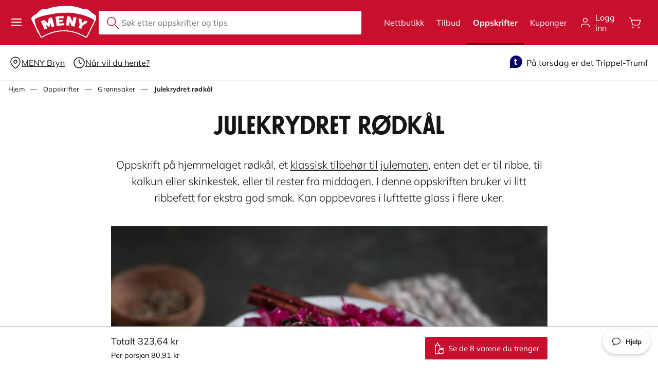

--- FILE ---
content_type: text/html; charset=utf-8
request_url: https://meny.no/oppskrifter/Gronnsaker/Julekrydret-rodkal/
body_size: 14425
content:


<!DOCTYPE html>
<html lang="no" class="recipepage pagetype--RecipePage no-js">
<head prefix="og: http://ogp.me/ns#">
    <script src="https://cdn.optimizely.com/js/25991720799.js"></script>
    <meta charset="utf-8">
    <meta name="apple-itunes-app" content="app-id=662833115">
    <meta name="google-site-verification" content="FWF_2WZMZrzUPkkNOmF6e0uhG_a21EQ3p6M9oeV_yc0" />
    <meta http-equiv="X-UA-Compatible" content="IE=edge,chrome=1">
    <meta name="google-site-verification" content="NUUDzXX_wdyiY-_Q2EWjgI6AIVkBrgz5Q7wP-4-SRFc" />
    <meta http-equiv="Cache-control" content="no-cache">
    <meta http-equiv="pragma" content="no-cache">


    <link href="https://platform-rest-preprod.ngdata.no/" rel="preconnect" crossorigin>
    
    <link href="https://res.cloudinary.com/" rel="preconnect" crossorigin>

    <link rel="preload" as="image" href="/static/images/logo_red_outline.svg" type="image/svg+xml" />
    <link rel="preload" as="font" type="font/woff2" href="/static/fonts/futura-passata/FuturaPassata.woff2" crossorigin="anonymous" />
    <link rel="preload" as="font" type="font/woff2" href="/static/fonts/mulish/mulish-v12-latin-regular.woff2" crossorigin="anonymous" />
    <link rel="preload" as="font" type="font/woff2" href="/static/fonts/mulish/mulish-v12-latin-300.woff2" crossorigin="anonymous" />
    <link rel="preload" as="font" type="font/woff2" href="/static/fonts/mulish/mulish-v12-latin-700.woff2" crossorigin="anonymous" />
    <link rel="preload" as="font" type="font/woff2" href="/static/fonts/mulish/mulish-v12-latin-800.woff2" crossorigin="anonymous" />
    <link rel="preload" as="font" type="font/woff2" href="/static/fonts/manus/manus.woff2" crossorigin="anonymous" />


    




        <script>
            window.dataLayer = window.dataLayer || [];
        </script>
        <!-- Google Tag Manager -->
        <script>
            (function (w, d, s, l, i) {
                w[l] = w[l] || []; w[l].push({
                    'gtm.start':
                        new Date().getTime(), event: 'gtm.js'
                }); var f = d.getElementsByTagName(s)[0],
                    j = d.createElement(s), dl = l != 'dataLayer' ? '&l=' + l : ''; j.async = true; j.src =
                        '//www.googletagmanager.com/gtm.js?id=' + i + dl; f.parentNode.insertBefore(j, f);
            })(window, document, 'script', 'dataLayer', 'GTM-MRZZ992');

        </script>
        <!-- End Google Tag Manager -->


            <title>R&#248;dk&#229;l til jul | Julekrydret r&#248;dk&#229;l | Oppskrift | Meny.no</title>
        <meta property="og:title" content="R&#248;dk&#229;l til jul | Julekrydret r&#248;dk&#229;l | Oppskrift | Meny.no">

    


    
    <link rel="manifest" href="/Static/manifest.json">

    <meta name="mobile-web-app-capable" content="yes">
    <meta name="application-name" content="Meny">
    <meta name="apple-mobile-web-app-title" content="Meny">

        <!--metaviewport NOT defined -->
        <meta name="viewport" content="width=device-width, initial-scale=1.0, minimum-scale=1 maximum-scale=4.0">

    <link rel="icon" type="image/png" href="/favicon-16x16.png" sizes="16x16">
    <link rel="icon" type="image/png" href="/favicon-32x32.png" sizes="32x32">
    <meta name="msapplication-config" content="none">
    <meta name="msapplication-TileColor" content="#ffffff">
    <link rel="apple-touch-icon" sizes="180x180" href="/apple-touch-icon.png">

    <meta name="HandheldFriendly" content="True">
    <meta name="MobileOptimized" content="320">
    <meta name="format-detection" content="telephone=no">
    <meta name="description" content="Oppskrift p&#229; hjemmelaget r&#248;dk&#229;l krydret spesielt til jul, med kanel og alleh&#229;nde. Vi tilsetter ribbefett for ekstra smak.">
    <meta property="og:type" content="website">
    <meta property="og:country-name" content="Norway">
    <meta property="og:url" content="https://meny.no/oppskrifter/gronnsaker/Julekrydret-rodkal/">
    <meta property="og:site_name" content="www.meny.no">
    <meta property="og:description" content="Oppskrift p&#229; hjemmelaget r&#248;dk&#229;l krydret spesielt til jul, med kanel og alleh&#229;nde. Vi tilsetter ribbefett for ekstra smak.">
    <meta property="fb:app_id" content="170044166391906">
    <meta property="fb:admins" content="543300869,100000284521447">

    
    


    
        
            <meta property="og:image" content="https://res.cloudinary.com/norgesgruppen/image/upload/c_scale,dpr_auto,f_auto,q_auto:eco,w_1200/hcatuqmjslyjfeye4l4j">
        <meta property="og:image:width" content="1200">
        <meta property="og:image:height" content="630">
        <link rel="image_src" href="https://res.cloudinary.com/norgesgruppen/image/upload/c_scale,dpr_auto,f_auto,q_auto:eco,w_1200/hcatuqmjslyjfeye4l4j">
    

            <link rel="canonical" href="https://meny.no/oppskrifter/gronnsaker/Julekrydret-rodkal/" />

    

    




<link href="/bundles/styles/base?v=bKXyDzMYVAE3Uf7UBQcUd9ebVjUsQj-XotsL45XYy5c1" rel="stylesheet"/>





    <script>
        // Expose the breakpoints to the javascript
        // this keeps the knowledge baked into one place - making maintenance easier
        window.NG = typeof NG == "undefined" ? {} : NG;
        window.NG.Breakpoint = {
            DesktopMin: 960,
            TabletMin: 768
        };

        let timeoutId = null
        let vh = window.innerHeight * 0.01
        document.documentElement.style.setProperty("--cw-vh", `${vh}px`)

        function onResize() {
            // prevent execution of previous setTimeout
            clearTimeout(timeoutId)
            // change width from the state object after 150 milliseconds
            timeoutId = setTimeout(() => {
                vh = window.innerHeight * 0.01
                document.documentElement.style.setProperty("--cw-vh", `${vh}px`)
            }, 150)
        }

    </script>

        <script type="application/ld+json">
            {
  "prepTime": "PT60M",
  "cookTime": "PT60M",
  "totalTime": "PT60M",
  "keywords": "jul, grønnsaker, tilbehør, tradisjonsmat, rødkål",
  "recipeYield": "Antall personer: 4",
  "recipeIngredient": [
    "rødkål",
    " ribbefett",
    " knust allehånde",
    " kanelstang",
    " stjerneanis",
    " eplemost",
    " eplecider eddik",
    " sukker",
    " ripsgelé",
    " grønne epler",
    " salt",
    " kvernet pepper"
  ],
  "recipeInstructions": [
    {
      "@type": "HowToStep",
      "text": "Fjern stilken på rødkålen og del den i strimler. Fres kålen i en kjele med ribbefettet, allehånde, kanel og stjerneanis."
    },
    {
      "@type": "HowToStep",
      "text": "Tilsett eplemost, eplecider eddik, sukker og ripsgèle og kok opp. Skru ned varmen og la det hele småkoke under lokk i ca 30 min, rør om av og til."
    },
    {
      "@type": "HowToStep",
      "text": "Ta av lokket og tilsett terninger av eplet (uten skall og kjernehus). La det småkoke videre, mens du rører av og til, kok til væsken er nesten helt fordampet vekk. Smak til med salt og pepper. Så er rødkålen klar til servering."
    }
  ],
  "aggregateRating": {
    "@type": "AggregateRating",
    "ratingValue": 4.6470588235294121,
    "ratingCount": 17,
    "reviewCount": 17
  },
  "author": {
    "@type": "Organization",
    "name": "Meny.no"
  },
  "datePublished": "2016-10-03T14:13:22+02:00",
  "dateModified": "2025-12-30T17:00:51+01:00",
  "inLanguage": "no",
  "@context": "https://schema.org/",
  "@type": "Recipe",
  "name": "Julekrydret rødkål",
  "image": [
    "https://res.cloudinary.com/norgesgruppen/images/c_scale,dpr_auto,f_auto,q_auto:eco,w_auto/hcatuqmjslyjfeye4l4j/julekrydret-rodkal"
  ],
  "description": "Oppskrift på hjemmelaget rødkål, et [klassisk tilbehør til julematen](/tema/jul/tilbehor-julemat/), enten det er til ribbe, til kalkun eller skinkestek, eller til rester fra middagen. I denne oppskriften bruker vi litt ribbefett for ekstra god smak. Kan oppbevares i lufttette glass i flere uker.",
  "url": "https://meny.no/oppskrifter/gronnsaker/Julekrydret-rodkal/"
}
        </script>
    <!-- head end -->
</head>

<!-- Body start -->
<body onresize="onResize()" class=" notloggedin">

    




<script data-cfasync="false">
    window._menyGlobalSettings = {"acceptsCookiesCookieName":"user_accepts_cookies","accessTokenUrl":"https://meny.no/services/token","addToCartEventOnNumOfItemsInCart":2,"allowAddingOutOfStockToCart":true,"anonymousGlnCookieName":"anonymousUserGln","apiBaseUrl":"https://platform-rest-prod.ngdata.no","becomeCorporateMemberUrl":"/bedrift/bli-bedriftskunde/","becomeMemberUrl":"/mer/bli-medlem/","bonusSuggestedIntroText":"Betal med Trumf-bonus hos Meny","breakpoint":{"PHONE":"(max-width: 767px)","TABLET_MIN":768,"TABLET":"(min-width: 768px) and (max-width: 959px)","DESKTOP_MIN":960},"cartSuggestionsUrl":"/kassen/forslag","cartUrl":"/handlevogn","chainId":"1300","chainName":"MENY","chainsiteUrl":"https://meny.no","changePasswordUrl":"/min-side/Endre-passord/","checkoutUrl":"/kassen","correlationId":"5e5f5fe6-af87-4515-950d-6e38fcb98474","couponsUrl":"/min-side/Mine-kuponger1/","customerSupportPhone":"22 56 35 00","customerSupportUrl":"https://form.socialboards.com/meny","disableCommonImageServiceParameters":true,"disableProductLinks":false,"enableCommonImageService":true,"enableComplaintNumberPicker":true,"enableDetailedSubstitutions":true,"enableManageBiometrics":true,"useApimSearch":false,"enableOutOfStockAlternatives":true,"enableProductCustomDescription":true,"enableProductPopup":true,"enableQuantityPickerForAll":true,"enableSapCrmToHandleConsentsUpdateAfterAgreementForChainIds":["1300"],"enableSharingCart":true,"enableShoppingLists":true,"environment":"production","eventHubLoggerMessageType":"meny.no-app","feature_enableSeasonBonus":false,"iconSetUrl":"","isAddProductToListEnabled":true,"isAddToCartLoginPopupEnabled":false,"isChainLoyaltyClubEnabled":false,"isCouponsEnabled":false,"isHandoverWindowReservationEnabled":true,"isProductPriceVisible":true,"isTrumfIdLoginDrawerEnabled":true,"jwtCookieName":"_jwt_on","loginUrl":"/OAuthLogin/Index","loginUrlCorporate":"/OAuthLogin/Index?acr_values=company","loyaltyClubAgreementId":"C-00000771","loyaltyClubPromotionTag":"meny_mer","loyaltyClubStartCampaignId":"C-00000784","loyaltyClubWeeklyPromotionTag":"meny_mer_ukentlig","loyaltyClubRelevantCampaignsIds":["C-00000771","C-00000784"],"mapServiceAccessToken":"AIzaSyDLDbmaZm-uhBumzZKQtfNm_EuuRXLiLkI","myOrdersUrl":"/profil","myRecipesPageUrl":"/min-side/oppskrifter/","nativeRecipeSource":"MENY","orderBaseUrl":"/profil/bestilling","orderConfirmationBaseUrl":"/ordredetaljer","outOfStockText":"Midlertidig utsolgt","platform":"chainsite","privacyPolicyCorporateUrl":"","privacyPolicyUrl":"https://www.trumf.no/personvern/personvernerklaring/","productsBaseUrl":"/varer","recipeBaseUrl":"/api/recipes/search/?id=","reservationGoogleAnalyticsCookieName":"ngc-reservation-google-analytics","sharedCartBaseUrl":"/delt-handlevogn?id=","shoppingListPageUrl":"/min-side/handlelister/","showNotForSale":true,"termsOfSaleCorporateUrl":"/bedrift/salgsbetingelser-bedriftskunde-netthandel/","termsOfSaleUrl":"/Tema/nettbutikk/bruker--og-salgsbetingelser/","termsOfServiceCorporateUrl":"/bedrift/brukerbetingelser-netthandel-bedriftskunde/","transactionComplaintBaseUrl":"/min-side/digitalreklamasjon/?id=","transactionHistoryUrl":"/min-side/kjopshistorikk/","transactionSavingsLabel":"Spart på tilbud, Faste knallkjøp og kuponger","useBonusFaqUrl":"/tema/Trumf/bruk-bonus-ofte-stilte-sporsmal/","useBonusWithdrawDescription":"Bonusen kan brukes på din neste handel hos","useExperimentalNgdApiSearch":false,"userToken":"","usingSystestTrumfIdBaseUrl":true,"inventoryVisibleIfLessThan":0,"inventoryVisibleIfQuantityStepsAway":0,"verifyAccountsPageUrl":"/min-side/kontoverifisering/","version":"9.72.0.2599"};
    // OVERRIDE_SETTINGS
    function getOverrides() {
        try {
            const value = window.localStorage.getItem("OVERRIDE_SETTINGS")
            return JSON.parse(value)
        } catch (error) {
            return null
        }
    }
    const overrides = getOverrides()
    if (overrides?.ENABLED) {
        console.warn("USING OVERRIDE_SETTINGS: ", overrides)
        window._menyGlobalSettings = {
            ...window._menyGlobalSettings,
            ...overrides,
        }
    }
    window._searchConfig = {"identifier":"Søk i varer, oppskrifter, artikler og butikker på meny.no","autoSuggest":true,"skipOverview":true,"mode":"entry","redirectUrl":"/sok/","include":["suggest","products","recipes","stores","articles"],"numProductsPerPage":21};
    window._siteGlobalSettings = window._menyGlobalSettings;

    //make onload functions available before load hack

    window._cartVisibilityChanged = function (isVisible) {
        if (window.cartVisibilityChanged) {
            return window.cartVisibilityChanged(isVisible);
        }
    }

    window._onSearchActive = function () {
        return window.onSearchActive();
    };

    window._onSearchIdle = function () {
        return window.onSearchIdle();
    };

    var _oldSearch = "";
    window._onNewSearchTriggered = function (search) {
        if (search.query && search.query != _oldSearch) {
            _oldSearch = search.query;
            document.body.scrollTop = 0;
            document.documentElement.scrollTop = 0;
        }
    }

    window._onSearchOverviewTabClick = function (id) {
        var offset = document.getElementById(id).offsetTop + 90;
        document.body.scrollTop = offset;
        document.documentElement.scrollTop = offset;
    };


</script>

    

    <a href="#maincontent" class="skiplink">Hopp til hovedinnhold</a>

    <div class="page">
        


<header class='topmenu__container c-page-header notloggedin' role="banner" id="page-header">
    <div class='topmenu   ' id="mainnavigation">
        <div class='topmenu__primary'>

            <div class="topmenu__primary__section topmenu__primary__section--left">
                <button role="button" type="button" class="topmenu__button menu-button menu-button--primary hidden-phone" title="Åpne menyen">
                    <span class="visuallyhidden">Åpne eller lukke hovedmenyen</span>
                    <?xml version="1.0" encoding="UTF-8"?>
<svg width="20" height="14" viewBox="0 0 20 14" fill="none" xmlns="http://www.w3.org/2000/svg">
<path fill-rule="evenodd" clip-rule="evenodd" d="M0 1C0 0.447715 0.447715 0 1 0H19C19.5523 0 20 0.447715 20 1C20 1.55228 19.5523 2 19 2H1C0.447715 2 0 1.55228 0 1ZM0 7C0 6.44772 0.447715 6 1 6H19C19.5523 6 20 6.44772 20 7C20 7.55228 19.5523 8 19 8H1C0.447715 8 0 7.55228 0 7ZM0 13C0 12.4477 0.447715 12 1 12H19C19.5523 12 20 12.4477 20 13C20 13.5523 19.5523 14 19 14H1C0.447715 14 0 13.5523 0 13Z" fill="white"/>
</svg>


                </button>
                <div class="nav-menu__backdrop"></div>
                <nav class="nav-menu nav-menu--primary nav-menu--primary--start-closed">
                    <button role="button" type="button" class="topmenu__button menu-button--primary menu-button__close menu-button__close--primary" title="lukke menyen">
                        <?xml version="1.0" encoding="UTF-8"?>
<svg width="20" height="20" viewBox="0 0 20 20" fill="none" xmlns="http://www.w3.org/2000/svg">
<path fill-rule="evenodd" clip-rule="evenodd" d="M18.9441 1.05721C19.4648 1.57791 19.4648 2.42213 18.9441 2.94283L2.94411 18.9428C2.42341 19.4635 1.57919 19.4635 1.05849 18.9428C0.537794 18.4221 0.537794 17.5779 1.05849 17.0572L17.0585 1.05721C17.5792 0.536512 18.4234 0.536512 18.9441 1.05721Z" fill="currentColor"/>
<path fill-rule="evenodd" clip-rule="evenodd" d="M1.05849 1.05721C1.57919 0.536512 2.42341 0.536512 2.94411 1.05721L18.9441 17.0572C19.4648 17.5779 19.4648 18.4221 18.9441 18.9428C18.4234 19.4635 17.5792 19.4635 17.0585 18.9428L1.05849 2.94283C0.537794 2.42213 0.537794 1.57791 1.05849 1.05721Z" fill="currentColor"/>
</svg>

                    </button>

                        <ul class="nav-menu__list nav-menu__list--primary hidden-super-wide">
                                <li class="nav-menu__item nav-menu__item--top">
                                    <a href="/varer/" class="nav-menu__link">
                                            <svg class="nav-menu__item__icon nav-menu__item__icon--shopping-cart-icon"><use xlink:href="/Static/images/reusable-sprites.svg?v=18.16.6#shopping-cart-icon"></use></svg>
                                        Nettbutikk
                                    </a>
                                </li>
                                <li class="nav-menu__item nav-menu__item--top">
                                    <a href="/varer/tilbud/" class="nav-menu__link">
                                            <svg class="nav-menu__item__icon nav-menu__item__icon--tilbud_gr&#229;"><use xlink:href="/Static/images/reusable-sprites.svg?v=18.16.6#tilbud_gr&#229;"></use></svg>
                                        Tilbud
                                    </a>
                                </li>
                                <li class="nav-menu__item nav-menu__item--top">
                                    <a href="/oppskrifter/" class="nav-menu__link">
                                            <svg class="nav-menu__item__icon nav-menu__item__icon--recipes-icon"><use xlink:href="/Static/images/reusable-sprites.svg?v=18.16.6#recipes-icon"></use></svg>
                                        Oppskrifter
                                    </a>
                                </li>
                                <li class="nav-menu__item nav-menu__item--top">
                                    <a href="/mer/" class="nav-menu__link">
                                            <svg class="nav-menu__item__icon nav-menu__item__icon--mine_kuponger_gr&#229;"><use xlink:href="/Static/images/reusable-sprites.svg?v=18.16.6#mine_kuponger_gr&#229;"></use></svg>
                                        Kuponger og fordeler
                                    </a>
                                </li>
                        </ul>
                                            <ul class="nav-menu__list nav-menu__list--primary">
                                <li class="nav-menu__item nav-menu__item--middle">
                                    <a href="/kampanjer/" class="nav-menu__link">
                                            <svg class="nav-menu__item__icon nav-menu__item__icon--customer-newspaper"><use xlink:href="/Static/images/reusable-sprites.svg?v=18.16.6#customer-newspaper"></use></svg>
                                        Kundeavis - digital
                                    </a>
                                </li>
                                <li class="nav-menu__item nav-menu__item--middle">
                                    <a href="/kundeavis/" class="nav-menu__link">
                                            <svg class="nav-menu__item__icon nav-menu__item__icon--pdf_icon"><use xlink:href="/Static/images/reusable-sprites.svg?v=18.16.6#pdf_icon"></use></svg>
                                        Kundeavis - papirversjon
                                    </a>
                                </li>
                                <li class="nav-menu__item nav-menu__item--middle">
                                    <a href="/kampanjer/alltid-billige-varer/" class="nav-menu__link">
                                            <svg class="nav-menu__item__icon nav-menu__item__icon--tilbud_gr&#229;"><use xlink:href="/Static/images/reusable-sprites.svg?v=18.16.6#tilbud_gr&#229;"></use></svg>
                                        Ukens 500 billige varer
                                    </a>
                                </li>
                                <li class="nav-menu__item nav-menu__item--middle">
                                    <a href="/mer/" class="nav-menu__link">
                                            <svg class="nav-menu__item__icon nav-menu__item__icon--heart"><use xlink:href="/Static/images/reusable-sprites.svg?v=18.16.6#heart"></use></svg>
                                        MENY MER
                                    </a>
                                </li>
                                <li class="nav-menu__item nav-menu__item--middle">
                                    <a href="/aktuelt/" class="nav-menu__link">
                                            <svg class="nav-menu__item__icon nav-menu__item__icon--theme"><use xlink:href="/Static/images/reusable-sprites.svg?v=18.16.6#theme"></use></svg>
                                        Tema og aktuelt
                                    </a>
                                </li>
                                <li class="nav-menu__item nav-menu__item--middle">
                                    <a href="/finn-butikk/" class="nav-menu__link">
                                            <svg class="nav-menu__item__icon nav-menu__item__icon--finn_butikk_gr&#229;"><use xlink:href="/Static/images/reusable-sprites.svg?v=18.16.6#finn_butikk_gr&#229;"></use></svg>
                                        Finn butikk
                                    </a>
                                </li>
                                <li class="nav-menu__item nav-menu__item--middle">
                                    <a href="/kundeservice/" class="nav-menu__link">
                                            <svg class="nav-menu__item__icon nav-menu__item__icon--kundeservice_gr&#229;"><use xlink:href="/Static/images/reusable-sprites.svg?v=18.16.6#kundeservice_gr&#229;"></use></svg>
                                        Kundeservice
                                    </a>
                                </li>

                        </ul>
                                            <ul class="nav-menu__list nav-menu__list--primary">

                                <li class="nav-menu__item nav-menu__item--bottom">
                                    <a href="/barekraft/" class="nav-menu__link">
                                            <svg class="nav-menu__item__icon nav-menu__item__icon--sustainability"><use xlink:href="/Static/images/reusable-sprites.svg?v=18.16.6#sustainability"></use></svg>
                                        B&#230;rekraft
                                    </a>
                                </li>
                                <li class="nav-menu__item nav-menu__item--bottom">
                                    <a href="/ledige-stillinger/" class="nav-menu__link">
                                        Ledige stillinger
                                    </a>
                                </li>
                                <li class="nav-menu__item nav-menu__item--bottom">
                                    <a href="/info/fornoydgaranti/" class="nav-menu__link">
                                        100% forn&#248;yd-garanti
                                    </a>
                                </li>
                                <li class="nav-menu__item nav-menu__item--bottom">
                                    <a href="/bedrift/" class="nav-menu__link">
                                        Bedriftskunder
                                    </a>
                                </li>

                        </ul>
                                            <ul class="nav-menu__list nav-menu__list--primary">
                                <li class="nav-menu__item nav-menu__item--bottom">
                                    <a href="/mer/bli-medlem/" class="nav-menu__link">
                                        <svg class="nav-menu__item__icon nav-menu__item__icon--ws-trumf-t"><use xlink:href="/Static/images/reusable-sprites.svg?v=18.16.6#ws-trumf-t"></use></svg>
                                        <span>Bli trumf-medlem</span>
                                    </a>
                                </li>
                                                    </ul>
                    <div class="nav-menu__list nav-menu__list--primary">
                        <div class="nav-menu__container">
                            <p>
                                Last ned <strong>MENY-Appen</strong> for Kuponger, nettbutikk og tilbud rett i lomma!
                            </p>
                            <img width="56px" height="56px" class="topmenu__icon--app lazyload" src="/Static/images/icons/app-icon.png" alt="">
                            <img width="52px" height="65px" class="topmenu__icon--swosj lazyload" src="/Static/images/icons/Swosj.png" alt="">
                        </div>
                        <ul class="nav-menu__container" style="padding:0; margin: 0;">
                            <li class="nav-menu__item">
                                    <a href="https://apps.apple.com/no/app/meny/id662833115" class="nav-menu__link nav-menu__link--app">
                                        <span>iOS</span>
                                    </a>
                            </li>
                            <li class="nav-menu__item">
                                    <a href="https://play.google.com/store/apps/details?id=no.norgesgruppen.apps.meny" class="nav-menu__link nav-menu__link--app">
                                        <span>Android</span>
                                    </a>
                            </li>
                        </ul>
                    </div>
                </nav>
                <a href="/" class="topmenu__primary__section topmenu__primary__section--left logo-container" title="Gå til forsiden">
                        <img src="/static/images/logo_red_outline_christmas_2.svg" width="75" height="33" class="logo christmas-logo" alt="Meny" />
                </a>
            </div>
                <div class="topmenu__search" id="topmenu-search">
                    <div data-component="SearchConfig" data-r-prop-config="_searchConfig"></div>
                    <div data-component="SearchInput"
                         data-habitat-class="topmenu__search__input"
                         data-prop-placeholder="S&#248;k etter oppskrifter og tips"
                         data-prop-button-text="Søk"
                         data-r-prop-on-active="_onSearchActive"
                         data-r-prop-on-idle="_onSearchIdle"
                         data-prop-is-main="true">
                    </div>
                    <div>
                        <div data-component="SearchSuggestionsWrapper" data-habitat-class="topmenu__search__suggestions"></div>
                    </div>
                </div>
            <div class="topmenu__primary__section topmenu__primary__section--right">
                    <nav>
                        <ul class="topmenu__main-nav-list">
                                <li class="topmenu__main-nav-list__item topmenu__main-nav-list__item--main-menu only-super-wide">
                                    <a href="/varer/" class="topmenu__main-nav-list__link">Nettbutikk</a>
                                </li>
                                <li class="topmenu__main-nav-list__item topmenu__main-nav-list__item--main-menu only-super-wide">
                                    <a href="/varer/tilbud/" class="topmenu__main-nav-list__link">Tilbud</a>
                                </li>
                                <li class="topmenu__main-nav-list__item topmenu__main-nav-list__item--main-menu only-super-wide">
                                    <a href="/oppskrifter/" class="topmenu__main-nav-list__link">Oppskrifter</a>
                                </li>
                                <li class="topmenu__main-nav-list__item topmenu__main-nav-list__item--main-menu only-super-wide">
                                    <a href="/mer/" class="topmenu__main-nav-list__link">Kuponger</a>
                                </li>
                                                            <li class="topmenu__main-nav-list__item topmenu__menu__item--private">
                                    <a class="topmenu__main-nav-list__link" href="/OAuthLogin/Index">
                                        <div class="user-menu__button__icon">
                                            <svg class="svg"><use xlink:href="/Static/images/reusable-sprites.svg?v=18.16.6#user"></use></svg>
                                        </div>
                                        <span>Logg inn</span>
                                    </a>
                                </li>
                        </ul>
                    </nav>
                <nav class="nav-menu nav-menu--user">
                    <button role="button" type="button" class="topmenu__button menu-button--user menu-button__close menu-button__close--user close-button" title="lukke menyen">
                        <?xml version="1.0" encoding="UTF-8"?>
<svg width="20" height="20" viewBox="0 0 20 20" fill="none" xmlns="http://www.w3.org/2000/svg">
<path fill-rule="evenodd" clip-rule="evenodd" d="M18.9441 1.05721C19.4648 1.57791 19.4648 2.42213 18.9441 2.94283L2.94411 18.9428C2.42341 19.4635 1.57919 19.4635 1.05849 18.9428C0.537794 18.4221 0.537794 17.5779 1.05849 17.0572L17.0585 1.05721C17.5792 0.536512 18.4234 0.536512 18.9441 1.05721Z" fill="currentColor"/>
<path fill-rule="evenodd" clip-rule="evenodd" d="M1.05849 1.05721C1.57919 0.536512 2.42341 0.536512 2.94411 1.05721L18.9441 17.0572C19.4648 17.5779 19.4648 18.4221 18.9441 18.9428C18.4234 19.4635 17.5792 19.4635 17.0585 18.9428L1.05849 2.94283C0.537794 2.42213 0.537794 1.57791 1.05849 1.05721Z" fill="currentColor"/>
</svg>

                    </button>
                </nav>
                    <div class="cw-cart-area">
                        <div data-component="CartButton"
                             data-prop-cart-is-visible="False"
                             data-prop-disabled="False"
                             data-prop-on-cart-visibility-changed="_cartVisibilityChanged"
                             data-prop-show-animation="true"
                             data-prop-show-total="true"
                             data-prop-hide-Chevron-Icon="true"
                             data-habitat-class="cw-cart-button">
                        </div>
                        <div class="cw-cart-pane">
                            <div data-component="Cart"
                                 data-prop-view-mode="condensed"
                                 data-habitat-class="cw-cart"
                                 data-prop-is-close-visible="true"
                                 data-prop-shopping-list-created-text="Gå til handlelister"
                                 data-prop-go-directly-to-checkout="False">
                            </div>
                        </div>
                    </div>
                <div data-component="CouponModalTrigger"></div>
                <button role="button" type="button" class="topmenu__button menu-button menu-button--primary hidden-desktop" title="Åpne menyen">
                    <span class="visuallyhidden">Åpne eller lukke hovedmenyen</span>
                    <?xml version="1.0" encoding="UTF-8"?>
<svg width="20" height="14" viewBox="0 0 20 14" fill="none" xmlns="http://www.w3.org/2000/svg">
<path fill-rule="evenodd" clip-rule="evenodd" d="M0 1C0 0.447715 0.447715 0 1 0H19C19.5523 0 20 0.447715 20 1C20 1.55228 19.5523 2 19 2H1C0.447715 2 0 1.55228 0 1ZM0 7C0 6.44772 0.447715 6 1 6H19C19.5523 6 20 6.44772 20 7C20 7.55228 19.5523 8 19 8H1C0.447715 8 0 7.55228 0 7ZM0 13C0 12.4477 0.447715 12 1 12H19C19.5523 12 20 12.4477 20 13C20 13.5523 19.5523 14 19 14H1C0.447715 14 0 13.5523 0 13Z" fill="white"/>
</svg>


                </button>
            </div>
        </div>
    </div>
    <div class="topmenu__overlay cw-cart-toggler"></div>

    <div data-component="GetAllFavoriteRecipes"></div>
</header>
<div class='subnav u-remove-print '>
    <div class="subnav__container">
            <div data-component="HandoverPickerTypeAndTime"></div>
        <div class="subnav__container subnav__container--right u-remove-print">
                <a href="/kundefordeler/trippel-trumf/" class="subnav__banner">
                        <span class="subnav__banner__icon">
                            <svg class="svg">
                                <use xlink:href="/Static/images/reusable-sprites.svg?v=18.16.6#ws-trumf-t"></use>
                            </svg>
                        </span>
                    <span class="subnav__banner__text">
                        P&#229; torsdag er det Trippel-Trumf
                    </span>
                </a>

        </div>
    </div>
</div>


<style media="screen">
    .unsupported-js-message {
        padding: 8px 16px;
        background-color: #ffe033;
        text-align: center;
    }
</style>
<noscript>
    <div class="unsupported-js-message">
        <h2>JavaScript er deaktivert eller ikke støttet av din nettleser!</h2>
    </div>
</noscript>
<div id="loading_canary_message" class="unsupported-js-message" style="display: none;">
    <h2>JavaScriptet på siden ser ut til å ha krasjet eller laster veldig tregt!</h2>
    <small>Se script-konsollen i nettleseren din for mer informasjon.</small>
</div>
<script>
    window.CANARY_IS_ALIVE = false;
    setTimeout(function () {
        if (!window.CANARY_IS_ALIVE) {
            console.debug("The canary is dead, showing message!")
            document.getElementById("loading_canary_message").style.display = "block"
        } else {
            console.debug("The canary is alive doing nothing...")
        }
    }, 5000)
</script>
<span data-component="LoadingCanary"></span>



        
















        <script type="application/ld+json">
            {
  "itemListElement": [
    {
      "position": 1,
      "item": {
        "@id": "https://meny.no/",
        "name": "Hjem"
      },
      "@type": "ListItem"
    },
    {
      "position": 2,
      "item": {
        "@id": "https://meny.no/oppskrifter/",
        "name": "Oppskrifter"
      },
      "@type": "ListItem"
    },
    {
      "position": 3,
      "item": {
        "@id": "https://meny.no/oppskrifter/gronnsaker/",
        "name": "Grønnsaker"
      },
      "@type": "ListItem"
    },
    {
      "position": 4,
      "item": {
        "@id": "https://meny.no/oppskrifter/gronnsaker/Julekrydret-rodkal/",
        "name": "Julekrydret rødkål"
      },
      "@type": "ListItem"
    }
  ],
  "@context": "https://schema.org/",
  "@type": "BreadcrumbList"
}
        </script>
            <nav class="c-breadcrumbs c-breadcrumbs--top">
                <ol class="c-breadcrumbs__list u-remove-padding">

                                    <li class="c-listitem">
                                        <a class="c-breadcrumbs__item c-breadcrumbs__item--link" href="/">
                                            <span>Hjem</span>
                                        </a>
                                    </li>
                                    <li class="c-listitem">
                                        <a class="c-breadcrumbs__item c-breadcrumbs__item--link" href="/oppskrifter/">
                                            <span>Oppskrifter</span>
                                        </a>
                                    </li>
                                    <li class="c-listitem">
                                        <a class="c-breadcrumbs__item c-breadcrumbs__item--link" href="/oppskrifter/gronnsaker/">
                                            <span>Gr&#248;nnsaker</span>
                                        </a>
                                    </li>
                                    <li class="c-listitem">
                                        <span class="c-breadcrumbs__item c-breadcrumbs__item--current">
                                            <span>Julekrydret r&#248;dk&#229;l</span>
                                        </span>
                                    </li>


                </ol>
            </nav>


<main role="main" id="maincontent">
        
<article class="c-recipe">
    
    <section class="c-recipe__header v3-section v3-section--">
        <h1 class="c-h1">Julekrydret r&#248;dk&#229;l</h1>
        
        <div class="c-recipe__intro">
            Oppskrift på hjemmelaget rødkål, et <a href='/tema/jul/tilbehor-julemat/'>klassisk tilbehør til julematen</a>, enten det er til ribbe, til kalkun eller skinkestek, eller til rester fra middagen. I denne oppskriften bruker vi litt ribbefett for ekstra god smak. Kan oppbevares i lufttette glass i flere uker.
        </div>
    </section>
    <section class="c-recipe__Image v3-section v3-section--full-width-phone v3-section--">
        
        <div class="c-recipe__source">
        </div>
        
            <div class="c-sticker c-recipe__sticker">
                
            </div>
            <figure class="c-recipe__figure">
                <div class="c-recipe__image u-text-align--center">
                    <picture class="c-recipe__picture">
                            <source media="(max-width: 767px)" srcset="https://res.cloudinary.com/norgesgruppen/images/c_scale,dpr_auto,f_auto,q_auto:eco,w_420/bytlmdguylbjwoeq0mea/julekrydret-rodkal">
                            <source media="(min-width: 768px)" srcset="https://res.cloudinary.com/norgesgruppen/images/c_scale,dpr_auto,f_auto,q_auto:eco,w_1600/bytlmdguylbjwoeq0mea/julekrydret-rodkal">
                            <img class="c-recipe__image lazyload" src="https://res.cloudinary.com/norgesgruppen/images/c_scale,dpr_auto,f_auto,q_auto:eco,w_1600/bytlmdguylbjwoeq0mea/julekrydret-rodkal" alt="Julekrydret r&#248;dk&#229;l" aria-label="Julekrydret r&#248;dk&#229;l">
                    </picture>
                </div>


            </figure>
    </section>
    <section class="v3-section v3-section--no-margin-top v3-section--">
        
        <ul class="c-recipe__info">
            <li class="c-recipe__info__item">
                    <div class="c-recipe__info__time">
                        <svg class="c-icon c-recipe__info__time__icon-time" aria-hidden="true" style="max-height: 3rem; max-width: 3rem;">
                            <use xlink:href="/Static/images/reusable-sprites.svg?v=18.16.6#clock" />
                        </svg>
                         <span class="visuallyhidden">Tidsforbruk</span>
 <span class="preptime" content="PT60M">Over 60 min</span> 

                    </div>
            </li>
            <li class="c-recipe__info__item">
                    <div class="c-recipe__info__person-count">
                        <label class="c-recipe__info__person-count--label">
                            Antall
                            <span style="display: inline-block;" data-component="RecipePersonCount" data-habitat-class="c-recipe__info__person-count--comp" data-prop-recipe-id="7aa360c2-5ee9-9a2c-d14e-57e1dde5bff5"></span>
                        </label>
                    </div>
            </li>
            <li class="c-recipe__info__item c-recipe__info__item--large">
                <div data-component="RecipeRating"
                     data-prop-recipe-id="7aa360c2-5ee9-9a2c-d14e-57e1dde5bff5">
                </div>
            </li>
            <li class="c-recipe__info__item u-flex-end c-recipe__favorite-button">
                <div data-component="FavoriteRecipeButton"
                     data-prop-recipe-id="7aa360c2-5ee9-9a2c-d14e-57e1dde5bff5"
                     data-prop-big="true"
                     data-prop-recipe-name="Julekrydret r&#248;dk&#229;l"
                     data-prop-is-positon-relative="true"
                     data-prop-is-number-of-favorites-visible="true"
                     data-prop-tool-tip="right"
                     data-prop-load-favorites-on-create="true">
                </div>
            </li>
        </ul>


        <div>
            <section class="c-recipe__recipe-component">
                <div data-component="RecipeWeb" data-prop-show-header="false" data-prop-show-tip="true" data-prop-recipe-id="7aa360c2-5ee9-9a2c-d14e-57e1dde5bff5"></div>
            </section>
        </div>


    <!--AdFormPlacement-->
    <div style="border-style: none; margin-left: auto; margin-right: auto; height:300px; width:980px;" tagId="1935546" data-formats="[{&quot;TagId&quot;:null,&quot;Width&quot;:980,&quot;Height&quot;:300}]" searchQuery="" class='adformplacement'></div>
<br />


    </section>
        <section class="c-recipe__summary-sticky c-recipe__summary-sticky--">
            <div data-component="RecipeSummary"
                 data-prop-recipe-id="7aa360c2-5ee9-9a2c-d14e-57e1dde5bff5">
            </div>
        </section>
</article>
<aside class="padding-section--gray u-text-align--center u-remove-print">
    
    <section class="c-recipe__social padding-section--gray">
        <div class="v3-section padding-section--gray">

            <h3 class="share-header">Del oppskriften</h3>
            <div data-component="Share"
                 data-prop-page-url="https://meny.no/oppskrifter/gronnsaker/Julekrydret-rodkal/"
                 data-prop-image-url="https://res.cloudinary.com/norgesgruppen/image/upload/c_fit,f_auto,h_812,q_auto:eco,w_812/bytlmdguylbjwoeq0mea.jpg"
                 data-prop-page-title="Julekrydret r&#248;dk&#229;l"
                 data-prop-show-print="true"></div>
            
            <a href='https://form.socialboards.com/meny?categoryid=18881&oppskrift=Julekrydret+r%c3%b8dk%c3%a5l+-+https%3a%2f%2fmeny.no%2foppskrifter%2fgronnsaker%2fJulekrydret-rodkal%2f' class="c-link--small">Gi tilbakemelding pÃ¥ oppskriften</a>
        </div>
    </section>

    
        <section class="padding-section--gray u-text-align--center u-remove-print">
            <h2 class="c-h3">Relaterte oppskrifter</h2>
            <div class="v3-section">
                <ul class="c-recipe-list c-recipe-list--no-promoted thirds"><div class=" c-recipe-list__li c-recipe-list--no-promoted__li">


<div class="c-recipe-li__media">
    <div class="c-sticker pos--topleft">
        
    </div>
    <a href="/oppskrifter/gronnsaker/Hjemmelaget-surkal/"
    class="c-recipe-li">
        <figure class="c-recipe-li__image">
                <i class="c-recipe-li__icon-video"></i>
            <img src="https://res.cloudinary.com/norgesgruppen/images/c_scale,dpr_auto,f_auto,q_auto:eco,w_250/qrbmlt6jpzxjpeaslezb/hjemmelaget-surkal"
                 class="c-recipe-li__img lazyload"
                 alt="Hjemmelaget surk&#229;l"
                 data-srcset="https://res.cloudinary.com/norgesgruppen/images/c_scale,dpr_auto,f_auto,q_auto:eco,w_250/qrbmlt6jpzxjpeaslezb/hjemmelaget-surkal 250w,  https://res.cloudinary.com/norgesgruppen/images/c_scale,dpr_auto,f_auto,q_auto:eco,w_650/qrbmlt6jpzxjpeaslezb/hjemmelaget-surkal 400w, https://res.cloudinary.com/norgesgruppen/images/c_scale,dpr_auto,f_auto,q_auto:eco,w_650/qrbmlt6jpzxjpeaslezb/hjemmelaget-surkal 600w"
                 sizes="(max-width: 768px) 50vw, (max-width: 1342px) 32vwx, 388px"
            />
        </figure>
        <div class="c-recipe-li__meta-container">

            <div data-component="RecipeRating"
                data-prop-is-read-only="true"
                data-prop-is-number-of-favorites-visible="true"
                data-prop-load-recipe-rating-on-mount="false"
                data-n-prop-static-avg-rating="4"
                data-n-prop-static-number-of-ratings="13"
            >
            </div>
            <div class="c-recipe-li__header">
                <h4 class="c-recipe-li__title">Hjemmelaget surk&#229;l</h4>
            </div>
            <div class="c-recipe-li__meta">
                    <span class="c-recipe-li__meta-text">Over 60 min</span>
            </div>
        </div>
    </a>
    <div data-component="FavoriteRecipeButton"
         data-prop-recipe-id="6245f66f-7780-f8b7-0228-58dc3be4ee7b"
         data-prop-tool-tip="right"
         data-prop-recipe-name="Hjemmelaget surk&#229;l"
         data-habitat-class="c-recipe-li__favoriteRecipeButton"
         data-prop-load-favorites-on-create="true"
    >
    </div>

</div>


</div><div class=" c-recipe-list__li c-recipe-list--no-promoted__li">


<div class="c-recipe-li__media">
    <div class="c-sticker pos--topleft">
        
    </div>
    <a href="/oppskrifter/gronnsaker/Stekt-rosenkal-med-rosiner-chili-og-persille/"
    class="c-recipe-li">
        <figure class="c-recipe-li__image">
            <img src="https://res.cloudinary.com/norgesgruppen/images/c_scale,dpr_auto,f_auto,q_auto:eco,w_250/yujplwfdeasptxkuib4y/stekt-rosenkal-med-rosiner-chili-og-persille"
                 class="c-recipe-li__img lazyload"
                 alt="Stekt rosenk&#229;l med rosiner, chili og persille"
                 data-srcset="https://res.cloudinary.com/norgesgruppen/images/c_scale,dpr_auto,f_auto,q_auto:eco,w_250/yujplwfdeasptxkuib4y/stekt-rosenkal-med-rosiner-chili-og-persille 250w,  https://res.cloudinary.com/norgesgruppen/images/c_scale,dpr_auto,f_auto,q_auto:eco,w_650/yujplwfdeasptxkuib4y/stekt-rosenkal-med-rosiner-chili-og-persille 400w, https://res.cloudinary.com/norgesgruppen/images/c_scale,dpr_auto,f_auto,q_auto:eco,w_650/yujplwfdeasptxkuib4y/stekt-rosenkal-med-rosiner-chili-og-persille 600w"
                 sizes="(max-width: 768px) 50vw, (max-width: 1342px) 32vwx, 388px"
            />
        </figure>
        <div class="c-recipe-li__meta-container">

            <div data-component="RecipeRating"
                data-prop-is-read-only="true"
                data-prop-is-number-of-favorites-visible="true"
                data-prop-load-recipe-rating-on-mount="false"
                data-n-prop-static-avg-rating="5"
                data-n-prop-static-number-of-ratings="1"
            >
            </div>
            <div class="c-recipe-li__header">
                <h4 class="c-recipe-li__title">Stekt rosenk&#229;l med rosiner, chili og persille</h4>
            </div>
            <div class="c-recipe-li__meta">
                    <span class="c-recipe-li__meta-text">Under 20 min</span>
            </div>
        </div>
    </a>
    <div data-component="FavoriteRecipeButton"
         data-prop-recipe-id="3a8c9063-0276-cab5-8c2b-d22447e5859d"
         data-prop-tool-tip="right"
         data-prop-recipe-name="Stekt rosenk&#229;l med rosiner, chili og persille"
         data-habitat-class="c-recipe-li__favoriteRecipeButton"
         data-prop-load-favorites-on-create="true"
    >
    </div>

</div>


</div><div class=" c-recipe-list__li c-recipe-list--no-promoted__li">


<div class="c-recipe-li__media">
    <div class="c-sticker pos--topleft">
        
    </div>
    <a href="/oppskrifter/sauser-og-dressinger/sauser/saus-til-ribbe/"
    class="c-recipe-li">
        <figure class="c-recipe-li__image">
            <img src="https://res.cloudinary.com/norgesgruppen/images/c_scale,dpr_auto,f_auto,q_auto:eco,w_250/q9makhnhahcyqmxdnmlz/saus-til-ribbe"
                 class="c-recipe-li__img lazyload"
                 alt="Saus til ribbe"
                 data-srcset="https://res.cloudinary.com/norgesgruppen/images/c_scale,dpr_auto,f_auto,q_auto:eco,w_250/q9makhnhahcyqmxdnmlz/saus-til-ribbe 250w,  https://res.cloudinary.com/norgesgruppen/images/c_scale,dpr_auto,f_auto,q_auto:eco,w_650/q9makhnhahcyqmxdnmlz/saus-til-ribbe 400w, https://res.cloudinary.com/norgesgruppen/images/c_scale,dpr_auto,f_auto,q_auto:eco,w_650/q9makhnhahcyqmxdnmlz/saus-til-ribbe 600w"
                 sizes="(max-width: 768px) 50vw, (max-width: 1342px) 32vwx, 388px"
            />
        </figure>
        <div class="c-recipe-li__meta-container">

            <div data-component="RecipeRating"
                data-prop-is-read-only="true"
                data-prop-is-number-of-favorites-visible="true"
                data-prop-load-recipe-rating-on-mount="false"
                data-n-prop-static-avg-rating="4"
                data-n-prop-static-number-of-ratings="28"
            >
            </div>
            <div class="c-recipe-li__header">
                <h4 class="c-recipe-li__title">Saus til ribbe</h4>
            </div>
            <div class="c-recipe-li__meta">
                    <span class="c-recipe-li__meta-text">Under 20 min</span>
            </div>
        </div>
    </a>
    <div data-component="FavoriteRecipeButton"
         data-prop-recipe-id="a5649596-b912-447a-92c5-8f6bc5472992"
         data-prop-tool-tip="right"
         data-prop-recipe-name="Saus til ribbe"
         data-habitat-class="c-recipe-li__favoriteRecipeButton"
         data-prop-load-favorites-on-create="true"
    >
    </div>

</div>


</div><div class=" c-recipe-list__li c-recipe-list--no-promoted__li">


<div class="c-recipe-li__media">
    <div class="c-sticker pos--topleft">
        
    </div>
    <a href="/oppskrifter/gronnsaker/Kalrabistappe/"
    class="c-recipe-li">
        <figure class="c-recipe-li__image">
                <i class="c-recipe-li__icon-video"></i>
            <img src="https://res.cloudinary.com/norgesgruppen/images/c_scale,dpr_auto,f_auto,q_auto:eco,w_250/luzdcehg9niwrgoezqkd/klassisk-kalrabistappe"
                 class="c-recipe-li__img lazyload"
                 alt="Klassisk k&#229;lrabistappe"
                 data-srcset="https://res.cloudinary.com/norgesgruppen/images/c_scale,dpr_auto,f_auto,q_auto:eco,w_250/luzdcehg9niwrgoezqkd/klassisk-kalrabistappe 250w,  https://res.cloudinary.com/norgesgruppen/images/c_scale,dpr_auto,f_auto,q_auto:eco,w_650/luzdcehg9niwrgoezqkd/klassisk-kalrabistappe 400w, https://res.cloudinary.com/norgesgruppen/images/c_scale,dpr_auto,f_auto,q_auto:eco,w_650/luzdcehg9niwrgoezqkd/klassisk-kalrabistappe 600w"
                 sizes="(max-width: 768px) 50vw, (max-width: 1342px) 32vwx, 388px"
            />
        </figure>
        <div class="c-recipe-li__meta-container">

            <div data-component="RecipeRating"
                data-prop-is-read-only="true"
                data-prop-is-number-of-favorites-visible="true"
                data-prop-load-recipe-rating-on-mount="false"
                data-n-prop-static-avg-rating="4"
                data-n-prop-static-number-of-ratings="25"
            >
            </div>
            <div class="c-recipe-li__header">
                <h4 class="c-recipe-li__title">Klassisk k&#229;lrabistappe</h4>
            </div>
            <div class="c-recipe-li__meta">
                    <span class="c-recipe-li__meta-text">20 - 40 min</span>
            </div>
        </div>
    </a>
    <div data-component="FavoriteRecipeButton"
         data-prop-recipe-id="80409c92-63c3-8c1f-081e-088144e5db3d"
         data-prop-tool-tip="right"
         data-prop-recipe-name="Klassisk k&#229;lrabistappe"
         data-habitat-class="c-recipe-li__favoriteRecipeButton"
         data-prop-load-favorites-on-create="true"
    >
    </div>

</div>


</div></ul>
            </div>
        </section>
        <div class="c-container c-container--editorial">
        <section class="v3-section"><div class=" c-footer-recipes-list">


<nav class="c-link-list" aria-label="Oppskriftskategorier, full liste" id="recipeLinkList">
    <h5 class="c-h5 c-link-list__title"></h5>
    <div class="hidden-phone">
        <div class="c-link-list--column">
                <dl>
            <dt>R&#229;varer</dt>
                        <dd><a href="/oppskrifter/biff/">Biff</a></dd>
                <dd><a href="/oppskrifter/lam/">Lam</a></dd>
                <dd><a href="/oppskrifter/svin/">Svin</a></dd>
                <dd><a href="/oppskrifter/kylling/">Kylling</a></dd>
                <dd><a href="/oppskrifter/vilt/">Vilt</a></dd>
                <dd><a href="/oppskrifter/kalkun/">Kalkun</a></dd>
                <dd><a href="/oppskrifter/and/">And</a></dd>
                <dd><a href="/oppskrifter/skalldyr/">Skalldyr</a></dd>
                <dd><a href="/oppskrifter/fisk/">Fisk</a></dd>
                <dd><a href="/oppskrifter/frukt-bar/">Frukt</a></dd>
                <dd><a href="/oppskrifter/gronnsaker/">Gr&#248;nnsaker</a></dd>
                <dd><a href="/oppskrifter/ost/">Ost</a></dd>
    </dl>


        </div>
        <div class="c-link-list--column">
                <dl>
            <dt>Middagstips</dt>
                        <dd><a href="/oppskrifter/helg/">Helg</a></dd>
                <dd><a href="/oppskrifter/verdenskjokken/">Verdenskj&#248;kken</a></dd>
                <dd><a href="/oppskrifter/middagstips/sunnere/">Sunne middager</a></dd>
                <dd><a href="/oppskrifter/kjottdeig/">Kj&#248;ttdeig</a></dd>
                <dd><a href="/oppskrifter/pasta/">Pasta</a></dd>
                <dd><a href="/oppskrifter/suppe/">Supper</a></dd>
                <dd><a href="/oppskrifter/sauser-og-dressinger/">Sauser</a></dd>
                <dd><a href="/oppskrifter/middagstips/rask/">Raske middager</a></dd>
                <dd><a href="/oppskrifter/pizza/">Pizza</a></dd>
                <dd><a href="/oppskrifter/middagstips/barnevennlig/">Barnevennlig</a></dd>
                <dd><a href="/oppskrifter/vegetar/">Vegetar</a></dd>
                <dd><a href="/oppskrifter/middagstips/">Alle middagstips</a></dd>
    </dl>


                <dl>
            <dt>Frokost og lunsj</dt>
                        <dd><a href="/oppskrifter/egg/">Egg</a></dd>
                <dd><a href="/oppskrifter/grot/">Gr&#248;t</a></dd>
                <dd><a href="/oppskrifter/matpakken/">Matpakke</a></dd>
                <dd><a href="/oppskrifter/lunsjretter/">Lunsj</a></dd>
                <dd><a href="/oppskrifter/restemat/">Restemat</a></dd>
    </dl>


        </div>
        <div class="c-link-list--column">
                <dl>
            <dt>Bakst</dt>
                        <dd><a href="/oppskrifter/bakst/brod/">Br&#248;d</a></dd>
                <dd><a href="/oppskrifter/bakst/rundstykker/">Rundstykker</a></dd>
                <dd><a href="/oppskrifter/sot-gjarbakst/">S&#248;t gj&#230;rbakst</a></dd>
                <dd><a href="/oppskrifter/vafler/">Vafler</a></dd>
                <dd><a href="/oppskrifter/bakst/muffins/">Muffins</a></dd>
                <dd><a href="/oppskrifter/pai/">Pai</a></dd>
                <dd><a href="/oppskrifter/bakst/">All bakst</a></dd>
    </dl>


        </div>
        <div class="c-link-list--column">
                <dl>
            <dt>Sm&#229;retter</dt>
                        <dd><a href="/oppskrifter/tapas/">Tapas</a></dd>
                <dd><a href="/oppskrifter/snacks/">Snacks</a></dd>
                <dd><a href="/oppskrifter/pannekaker/">Pannekaker</a></dd>
                <dd><a href="/oppskrifter/tilbehor/">Tilbeh&#248;r</a></dd>
                <dd><a href="/oppskrifter/kveldsmat/">Kveldsmat</a></dd>
    </dl>


                <dl>
            <dt>Jul og nytt&#229;r</dt>
                        <dd><a href="/oppskrifter/svin/Ribbe/">Ribbe</a></dd>
                <dd><a href="/oppskrifter/julemat/pinnekjott/">Pinnekj&#248;tt</a></dd>
                <dd><a href="/oppskrifter/kalkun/">Kalkun</a></dd>
                <dd><a href="/oppskrifter/julemat/vegetar/">Vegetar julemat</a></dd>
                <dd><a href="/oppskrifter/julekaker/">Julekaker</a></dd>
                <dd><a href="/oppskrifter/julemat/">All julemat</a></dd>
    </dl>


        </div>
        <div class="c-link-list--column">
                <dl>
            <dt>Kaker</dt>
                        <dd><a href="/oppskrifter/kaker/sjokoladekaker/">Sjokoladekaker</a></dd>
                <dd><a href="/oppskrifter/kaker/ostekaker/">Ostekaker</a></dd>
                <dd><a href="/oppskrifter/smakaker-kjeks/">Sm&#229;kaker og kjeks</a></dd>
                <dd><a href="/oppskrifter/kaker/frukt--og-barkaker/">Frukt- og b&#230;rkaker</a></dd>
                <dd><a href="/oppskrifter/kaker/kremkaker/">Kremkaker</a></dd>
                <dd><a href="/oppskrifter/kaker/iskaker/">Iskaker</a></dd>
                <dd><a href="/oppskrifter/kaker/">Alle kaker</a></dd>
    </dl>


                <dl>
            <dt>Dessert</dt>
                        <dd><a href="/oppskrifter/dessert/pudding-og-gele/">Pudding og gel&#233;</a></dd>
                <dd><a href="/oppskrifter/dessert/frukt-og-bar/">Frukt og b&#230;r</a></dd>
                <dd><a href="/oppskrifter/dessert/fromasj-og-mousse/">Fromasj og mousse</a></dd>
                <dd><a href="/oppskrifter/dessert/is-og-sorbet/">Is og sorbet</a></dd>
                <dd><a href="/oppskrifter/dessert/">Alle desserter</a></dd>
    </dl>


        </div>
        <div class="c-link-list--column">
                <dl>
            <dt>Drikke</dt>
                        <dd><a href="/oppskrifter/drikke/smoothie/">Smoothie</a></dd>
                <dd><a href="/oppskrifter/drikke/drink/">Alkoholfri</a></dd>
                <dd><a href="/oppskrifter/drikke/kalde-drikker/">Kalde drikker</a></dd>
                <dd><a href="/oppskrifter/drikke/varme-drikker/">Varme drikker</a></dd>
                <dd><a href="/oppskrifter/drikke/">All drikke</a></dd>
    </dl>


        </div>
    </div>

    
    <div class="visible-phone u-flex-cols half">
        <div class="c-link-list--column u-flex-col">
                <dl>
            <dt>R&#229;varer</dt>
                        <dd><a href="/oppskrifter/biff/">Biff</a></dd>
                <dd><a href="/oppskrifter/lam/">Lam</a></dd>
                <dd><a href="/oppskrifter/svin/">Svin</a></dd>
                <dd><a href="/oppskrifter/kylling/">Kylling</a></dd>
                <dd><a href="/oppskrifter/vilt/">Vilt</a></dd>
                <dd><a href="/oppskrifter/kalkun/">Kalkun</a></dd>
                <dd><a href="/oppskrifter/and/">And</a></dd>
                <dd><a href="/oppskrifter/skalldyr/">Skalldyr</a></dd>
                <dd><a href="/oppskrifter/fisk/">Fisk</a></dd>
                <dd><a href="/oppskrifter/frukt-bar/">Frukt</a></dd>
                <dd><a href="/oppskrifter/gronnsaker/">Gr&#248;nnsaker</a></dd>
                <dd><a href="/oppskrifter/ost/">Ost</a></dd>
    </dl>


                <dl>
            <dt>Frokost og lunsj</dt>
                        <dd><a href="/oppskrifter/egg/">Egg</a></dd>
                <dd><a href="/oppskrifter/grot/">Gr&#248;t</a></dd>
                <dd><a href="/oppskrifter/matpakken/">Matpakke</a></dd>
                <dd><a href="/oppskrifter/lunsjretter/">Lunsj</a></dd>
                <dd><a href="/oppskrifter/restemat/">Restemat</a></dd>
    </dl>


                <dl>
            <dt>Sm&#229;retter</dt>
                        <dd><a href="/oppskrifter/tapas/">Tapas</a></dd>
                <dd><a href="/oppskrifter/snacks/">Snacks</a></dd>
                <dd><a href="/oppskrifter/pannekaker/">Pannekaker</a></dd>
                <dd><a href="/oppskrifter/tilbehor/">Tilbeh&#248;r</a></dd>
                <dd><a href="/oppskrifter/kveldsmat/">Kveldsmat</a></dd>
    </dl>


                <dl>
            <dt>Kaker</dt>
                        <dd><a href="/oppskrifter/kaker/sjokoladekaker/">Sjokoladekaker</a></dd>
                <dd><a href="/oppskrifter/kaker/ostekaker/">Ostekaker</a></dd>
                <dd><a href="/oppskrifter/smakaker-kjeks/">Sm&#229;kaker og kjeks</a></dd>
                <dd><a href="/oppskrifter/kaker/frukt--og-barkaker/">Frukt- og b&#230;rkaker</a></dd>
                <dd><a href="/oppskrifter/kaker/kremkaker/">Kremkaker</a></dd>
                <dd><a href="/oppskrifter/kaker/iskaker/">Iskaker</a></dd>
                <dd><a href="/oppskrifter/kaker/">Alle kaker</a></dd>
    </dl>


                <dl>
            <dt>Drikke</dt>
                        <dd><a href="/oppskrifter/drikke/smoothie/">Smoothie</a></dd>
                <dd><a href="/oppskrifter/drikke/drink/">Alkoholfri</a></dd>
                <dd><a href="/oppskrifter/drikke/kalde-drikker/">Kalde drikker</a></dd>
                <dd><a href="/oppskrifter/drikke/varme-drikker/">Varme drikker</a></dd>
                <dd><a href="/oppskrifter/drikke/">All drikke</a></dd>
    </dl>


        </div>
        <div class="c-link-list--column u-flex-col">
                <dl>
            <dt>Middagstips</dt>
                        <dd><a href="/oppskrifter/helg/">Helg</a></dd>
                <dd><a href="/oppskrifter/verdenskjokken/">Verdenskj&#248;kken</a></dd>
                <dd><a href="/oppskrifter/middagstips/sunnere/">Sunne middager</a></dd>
                <dd><a href="/oppskrifter/kjottdeig/">Kj&#248;ttdeig</a></dd>
                <dd><a href="/oppskrifter/pasta/">Pasta</a></dd>
                <dd><a href="/oppskrifter/suppe/">Supper</a></dd>
                <dd><a href="/oppskrifter/sauser-og-dressinger/">Sauser</a></dd>
                <dd><a href="/oppskrifter/middagstips/rask/">Raske middager</a></dd>
                <dd><a href="/oppskrifter/pizza/">Pizza</a></dd>
                <dd><a href="/oppskrifter/middagstips/barnevennlig/">Barnevennlig</a></dd>
                <dd><a href="/oppskrifter/vegetar/">Vegetar</a></dd>
                <dd><a href="/oppskrifter/middagstips/">Alle middagstips</a></dd>
    </dl>


                <dl>
            <dt>Bakst</dt>
                        <dd><a href="/oppskrifter/bakst/brod/">Br&#248;d</a></dd>
                <dd><a href="/oppskrifter/bakst/rundstykker/">Rundstykker</a></dd>
                <dd><a href="/oppskrifter/sot-gjarbakst/">S&#248;t gj&#230;rbakst</a></dd>
                <dd><a href="/oppskrifter/vafler/">Vafler</a></dd>
                <dd><a href="/oppskrifter/bakst/muffins/">Muffins</a></dd>
                <dd><a href="/oppskrifter/pai/">Pai</a></dd>
                <dd><a href="/oppskrifter/bakst/">All bakst</a></dd>
    </dl>


                <dl>
            <dt>Jul og nytt&#229;r</dt>
                        <dd><a href="/oppskrifter/svin/Ribbe/">Ribbe</a></dd>
                <dd><a href="/oppskrifter/julemat/pinnekjott/">Pinnekj&#248;tt</a></dd>
                <dd><a href="/oppskrifter/kalkun/">Kalkun</a></dd>
                <dd><a href="/oppskrifter/julemat/vegetar/">Vegetar julemat</a></dd>
                <dd><a href="/oppskrifter/julekaker/">Julekaker</a></dd>
                <dd><a href="/oppskrifter/julemat/">All julemat</a></dd>
    </dl>


                <dl>
            <dt>Dessert</dt>
                        <dd><a href="/oppskrifter/dessert/pudding-og-gele/">Pudding og gel&#233;</a></dd>
                <dd><a href="/oppskrifter/dessert/frukt-og-bar/">Frukt og b&#230;r</a></dd>
                <dd><a href="/oppskrifter/dessert/fromasj-og-mousse/">Fromasj og mousse</a></dd>
                <dd><a href="/oppskrifter/dessert/is-og-sorbet/">Is og sorbet</a></dd>
                <dd><a href="/oppskrifter/dessert/">Alle desserter</a></dd>
    </dl>


        </div>
    </div>
</nav>
</div></section>
    </div>
</aside>


</main>



        
        <footer role="contentinfo" class="page-footer c-page-footer">
            <div class="global-footer">
                <div class="c-page-footer__section">
                    <div class="c-page-footer__section__inner v3-section">
                        
                        <div class="c-block">
                            <header class="c-block__header">
                                <h3 class="c-heading" id="about-meny">
                                    MENY
                                    <span data-component="Debug" data-habitat-class="app ws-debug-app u-flex-inline hidden"></span>
                                </h3>
                            </header>
                            <div class="c-block__content u-remove-margin@desktop">
                                <ul class="u-remove-margin u-remove-padding">
                                            <li class="c-listitem c-listitem--stacked"><a href="/info/om-meny/" class="c-link c-link--footer">Om MENY</a></li>
                                            <li class="c-listitem c-listitem--stacked"><a href="/kundeservice/" class="c-link c-link--footer">Kundeservice</a></li>
                                            <li class="c-listitem c-listitem--stacked"><a href="/jobb-karriere/" class="c-link c-link--footer">Jobbe i MENY</a></li>
                                            <li class="c-listitem c-listitem--stacked"><a href="/ledige-stillinger/" class="c-link c-link--footer">Ledige stillinger</a></li>
                                            <li class="c-listitem c-listitem--stacked"><a href="/personvern/" class="c-link c-link--footer">Personvern og vilk&#229;r</a></li>
                                            <li class="c-listitem c-listitem--stacked"><a href="/info/administrative-ledere/" class="c-link c-link--footer">Administrative ledere</a></li>
                                            <li class="c-listitem c-listitem--stacked"><a href="/samarbeid/samarbeidspartnere/" class="c-link c-link--footer">V&#229;re samarbeidspartnere</a></li>
                                            <li class="c-listitem c-listitem--stacked"><a href="/personvern/bruk-av-cookies/" class="c-link c-link--footer">Cookies p&#229; meny.no</a></li>
                                            <li class="c-listitem c-listitem--stacked"><a href="/presse/" class="c-link c-link--footer">Presse</a></li>
                                </ul>
                            </div>
                        </div>

                        
                            <div class="c-block">
                                <header class="c-block__header">
                                    <h3 class="c-heading">Bestillinger</h3>
                                </header>
                                <div class="c-block__content u-remove-margin@desktop">
                                    <ul class="u-remove-margin u-remove-padding">
                                        
                                            <li class="c-listitem c-listitem--stacked">
                                                <a href="/tjenester/bestill-gavekort/" class="c-icon-link">
                                                    <i class="c-icon-link__icon"></i>
                                                    <span class="c-icon-link__text">Bestill gavekort</span>
                                                </a>
                                            </li>
                                            <li class="c-listitem c-listitem--stacked">
                                                <a href="/bedrift/bestill-bedriftskort/" class="c-icon-link">
                                                    <i class="c-icon-link__icon bestill-bedriftskort"></i>
                                                    <span class="c-icon-link__text">Bestill bedriftskort</span>
                                                </a>
                                            </li>
                                            <li class="c-listitem c-listitem--stacked">
                                                <a href="/tjenester/bestill-kake-bilde-tekst/" class="c-icon-link">
                                                    <i class="c-icon-link__icon bestill-kake"></i>
                                                    <span class="c-icon-link__text">Bestill kaker</span>
                                                </a>
                                            </li>
                                            <li class="c-listitem c-listitem--stacked">
                                                <a href="/tjenester/bestill-catering/" class="c-icon-link">
                                                    <i class="c-icon-link__icon bestill-catering"></i>
                                                    <span class="c-icon-link__text">Bestill catering</span>
                                                </a>
                                            </li>
                                    </ul>
                                </div>
                            </div>

                            <div class="c-block">
                                <header class="c-block__header">
                                    <h3 class="c-heading">Nettbutikk</h3>
                                </header>
                                <div class="c-block__content u-remove-margin@desktop">
                                    <ul class="u-remove-margin u-remove-padding">

                                            <li class="c-listitem c-listitem--stacked"><a href="/nettbutikk/" class="c-link c-link--footer">Om MENY Levert Hjem</a></li>
                                            <li class="c-listitem c-listitem--stacked"><a href="/bedrift/" class="c-link c-link--footer">Bli bedriftskunde</a></li>
                                            <li class="c-listitem c-listitem--stacked"><a href="/info/utleveringsalternativer-priser/" class="c-link c-link--footer">Utlevering og priser</a></li>
                                            <li class="c-listitem c-listitem--stacked"><a href="/om-nettbutikk/" class="c-link c-link--footer">Nyttig og aktuell info</a></li>
                                            <li class="c-listitem c-listitem--stacked"><a href="/personvern/betingelser/" class="c-link c-link--footer">Bruker- og salgsbetingelser</a></li>
                                            <li class="c-listitem c-listitem--stacked"><a href="https://form.socialboards.com/meny/tilbakekalling" class="c-link c-link--footer">Tilbakekalling for bedriftskunder</a></li>
                                    </ul>
                                </div>
                            </div>
                                                    <div class="c-block">
                                <header class="c-block__header">
                                    <h3 class="c-heading">Popul&#230;re temaer</h3>
                                </header>
                                <div class="c-block__content u-remove-margin@desktop">
                                    <ul class="u-remove-margin u-remove-padding">
                                            <li class="c-listitem c-listitem--stacked"><a href="/mer/" class="c-link c-link--footer">MENY MER - v&#229;r kundeklubb</a></li>
                                            <li class="c-listitem c-listitem--stacked"><a href="/info/fornoydgaranti/" class="c-link c-link--footer">100 % forn&#248;ydgaranti</a></li>
                                            <li class="c-listitem c-listitem--stacked"><a href="/barekraft/" class="c-link c-link--footer">B&#230;rekraft</a></li>
                                            <li class="c-listitem c-listitem--stacked"><a href="/matskatter/" class="c-link c-link--footer">Matskatter fra Norge</a></li>
                                            <li class="c-listitem c-listitem--stacked"><a href="/utvalg/" class="c-link c-link--footer">Si JA til stort utvalg</a></li>
                                    </ul>
                                </div>
                            </div>
                    </div>
                </div>
                <div class="blocks c-page-footer__section">
                    <div class="c-page-footer__section__inner v3-section">
                        
                        <div class="u-flex--between">
                            <div class="c-block c-block--feedback c-foot-feedback">
                                <div class="c-block__content u-remove-margin@desktop">
                                    <h3>Lurer du p&aring; noe?</h3>
                                        <a href="/kundeservice/" class="c-link c-link--strong">
                                            <span class="c-link__text"><svg class="" style="width: 24px; height: 24px; vertical-align: middle; margin-right: 0.5em;"><use xlink:href="/Static/images/reusable-sprites.svg?v=18.16.6#kundeservice_grå" /></svg>KUNDESERVICE</span>
                                        </a>
                                                                    </div>

                            </div>


                            
                            <div class="c-block c-block--some c-foot-social">
                                <header class="c-block__header">
                                    <h3 class="c-heading">F&#248;lg oss</h3>
                                </header>
                                <div class="c-block__content u-remove-margin@desktop">
                                    <ul class="content u-remove-padding u-remove-margin">
                                        <li class="c-listitem">
                                            <a class="c-link__icon facebook" href="https://www.facebook.com/meny" title="Følg oss på Facebook"><span class="visuallyhidden">Facebook</span></a>
                                        </li>
                                        <li class="c-listitem">
                                            <a class="c-link__icon youtube" href="https://www.youtube.com/user/FilmMeny" title="Følg oss på YouTube"><span class="visuallyhidden">YouTube</span></a>
                                        </li>
                                        <li class="c-listitem">
                                            <a class="c-link__icon instagram" href="http://instagram.com/meny_matglede" title="Følg oss på Instagram"><span class="visuallyhidden">Instagram</span></a>
                                        </li>
                                    </ul>
                                </div>
                            </div>

                            <div class="u-flex--between c-fyrtaarn-banner">
                                <a target="_blank" rel="noopener" href="https://meny.no/Barekraft/miljo-matsvinn/miljofyrtarn-sertifisert/">
                                    <picture>
                                        <source srcset="/Static/images/miljofyrtaarn_200.webp" type="image/webp">
                                        <source srcset="/Static/images/miljofyrtaarn_200.jpeg" type="image/jpeg">
                                        <img loading="lazy" src="/Static/images/miljofyrtaarn_200.jpeg" width="200" height="169" alt="MENY er Miljøfyrtårn-sertifisert!" />
                                    </picture>
                                </a>
                            </div>

                            <div class="u-flex--between c-medisine-banner">
                                <a target="_blank" rel="noopener" href="https://legemiddelverket.no/import-og-salg/apotekdrift/registreringsordning-for-netthandel-med-legemidler/godkjente-utsalgssteder#oversikt-over-registrerte-nettsider-for-salg-av-legemidler-utenom-apotek">
                                    <picture>
                                        <source srcset="/Static/images/legemiddel_200.webp" type="image/webp">
                                        <source srcset="/Static/images/legemiddel.gif" type="image/gif">
                                        <img loading="lazy" src="/Static/images/legemiddel.gif" width="100" height="82" alt="Apotek logo. Klikk her for å se om nettsiden driver lovlig" />
                                    </picture>
                                </a>
                            </div>

                        </div>

                        
                        <div class="c-block c-block--contact">
                            <header class="c-block__header">
                                <h3 class="visuallyhidden">Kontakt oss</h3>
                            </header>
                            <div class="c-block__content u-remove-margin">
                                <div class="c-page-footer__contact">
                                    <span class="c-page-footer__contact__title">Meny</span>
                                    

                                    <span>&copy; Meny 2026</span>
                                </div>
                            </div>
                        </div>
                    </div>
                </div>
            </div>
            <div class="c-page-footer__supplementary">
                <div class="blocks c-page-footer__section v3-section">
                    <div class="c-block c-block--supplementary">
                        <div class="c-block__header visuallyhidden">
                            <h3>Navigasjon for ansatte</h3>
                        </div>
                        <div class="u-flex--between">
                            <a class="c-link c-link--supplementary-footer"></a>
                            <a class="c-link c-link--supplementary-footer visuallyhidden" href="/sitemap.xml">Sitemap</a>
                            <a class="c-link c-link--supplementary-footer"></a>
                        </div>
                    </div>
                </div>
            </div>

            <button class="scroll-button scroll-button--up" data-scroll-to-id="page-header" data-position="start" title="Scroll til toppen">
                <span class="scroll-button__text">Til toppen</span>
                <svg class="scroll-button__icon animated-arrow animated-arrow--up svg-arrow" viewBox="0 0 19.1 15" version="1.1">
                    <g fill="currentColor">
                        <path class="svg-arrow__line" id="path1" d="M1,8.5h17.1c0.6,0,1-0.4,1-1s-0.4-1-1-1H1c-0.6,0-1,0.4-1,1S0.4,8.5,1,8.5z" />
                        <path class="svg-arrow__chevron" id="path2" d="M10.7,13.3c-0.4,0.4-0.4,1,0,1.4c0.4,0.4,1,0.4,1.4,0l6.8-6.5c0.4-0.4,0.4-1,0-1.4l-6.8-6.5
                    c-0.4-0.4-1-0.4-1.4,0c-0.4,0.4-0.4,1,0,1.4l6,5.8L10.7,13.3z" />
                    </g>
                </svg>
            </button>

            <input id="Version" name="Version" type="hidden" value="9.72.0.2599" />
        </footer>


    </div>

    
        <div class="feedback-box">
            <a id="chat-btn-activate" class="feedback-box__title" href="#">
                <svg class="feedback-box__icon"><use xlink:href="/Static/images/reusable-sprites.svg?v=18.16.6#chat"></use></svg>
                <h2 class="feedback-box__header">Hjelp</h2>
            </a>
        </div>
        <script type="text/javascript">
            let notYetLoaded = true
            let chatInitialized = false
            let chatOpened = false
            let chatRequested = false

            const lazyLoadChat = function () {
                if(notYetLoaded) {
                    notYetLoaded = false
                    const scriptElement = document.createElement("script")
                    scriptElement.async = 1
                    scriptElement.src = "https://magicwidget.socialboards.com/magic-widget.js"
                    document.body.appendChild(scriptElement)
                }
            }
            const openChat = function () {
                if (!chatOpened) {
                    chatOpened = !chatOpened

                    window.magicWidget.launchAsync()
                } else {
                    chatOpened = !chatOpened

                    window.magicWidget.dismissAsync()
                }
            }

            const toggleChatBtn = document.getElementById("chat-btn-activate")

            const o = {
                community: "meny",
                moduleMask: 5,
                widgetId: 290,
                messenger: {
                    right: "20px",
                    bottom: "85px",
                    animationDirection: "bottom-to-top",
                    translate: "20px",
                    home: {
                        logoDimensions: { width: "154px" },
                        chatLink: {
                            order: 1,
                            startChatText: 'Start Chat-Samtale',
                            continueChatText:
                                'Fortsett Chat-Samtale',
                        },
                        faqLink: {
                            order: 0,
                            text: 'Ofte stilte spørsmål',
                        },
                        formLink: {
                            order: 2,
                            text: 'Send oss et spørsmål',
                        },
                    },
                    faq: {
                        areStickyTopicsFirst: true,
                        faqCategoryId: null,
                        faqName: "meny",
                        tags: "",
                    },
                    form: {
                        formName: "meny",
                    },
                    chat: {
                        authenticationMask: 2, //epost
                        idleTimeoutMs: 1000 * 60 * 60 * 1, //1 hours
                        queueMessageBackgroundColor: "white",
                        queueMessageFontSizeRem: "1.3rem",
                        agentMessageBackgroundColor: "rgb(204,9,47)",
                        botMessageBackgroundColor: "rgb(204,9,47)",
                    },
                },
                launcher: {
                    enabled: false,
                    height: "45px",
                    width: "45px",
                    right: "20px",
                    bottom: "20px",
                    launchIcon: "",
                    dismissIcon: "",
                },
            }

            window.magicWidgetAsyncInit = function () {
                window.magicWidget
                    .initializeAsync(o)
                    .then(function () {
                        if (false) {
                            window.magicWidget.setContactInfo({
                                userName: " ",
                                userEmail: "",
                            })
                        }
                        if(false) {
                            window.magicWidget.setCustomFields({
                                memberId: "",
                                lastOrderId: ""
                            })
                        }
                        chatInitialized = true
                        if(chatRequested) {
                            openChat()
                        }
                    })
                    .catch(function (error) {
                        // something went wrong...
                        console.error(error)
                    })

                window.magicWidget.isLaunched$.subscribe(function (isLaunched) {
                    console.log("widget is launched: " + isLaunched)
                })
            }

            toggleChatBtn.onclick = function (event) {
                event.preventDefault()
                if (chatInitialized) {
                    openChat()
                } else {
                    chatRequested = true
                    lazyLoadChat()
                }
            }

        </script>
        <style>
            #sb-chat-app .chat-widget-container #chat-btn-activate {
                display: none;
            }

            #sb-chat-app .chat-widget-container .chat-window {
                height: 500px;
            }

            @media screen and (max-height: 564px) {
                #sb-chat-app .chat-widget-container .chat-window {
                    height: calc(100vh - 64px);
                }
            }
        </style>
        <!-- End SocialBoards Chat -->



    <script async type="text/javascript" src="/Static/scripts/apps/lazysizes.bundle.js"></script>

    <input name="__RequestVerificationToken" type="hidden" value="sot6g6YGUFbmLMUedu73mmm1pX2H9NUO4Tto937HTHVK100fHhw26tL-hq-rZy_SUpef9P_b2eG-SNBa2y6ykwnVpl01" />

    <div data-component="TrumfIdLoginDrawerWrapper"></div>

    <script src="/bundles/scripts/global?v=wG95LLRo7uVbfT7Agw-I2TRHm1jIrqbdHdGrGj8cx141"></script>



<script src="/bundles/scripts/app?v=Y8zXOJl6UgmCGvjUYcAUfCiVSEfEEoL7mLztBcBh0Jo1"></script>



    
    
    <script>
    // put recipes first in autosuggest list, and articles second
    var searchIncludes = window._searchConfig.include;
    
    if (searchIncludes.indexOf("articles") > 0) {
        searchIncludes.splice(searchIncludes.indexOf("articles"), 1);
        searchIncludes.unshift("articles");
    }
    if (searchIncludes.indexOf("recipes") > 0) {
        searchIncludes.splice(searchIncludes.indexOf("recipes"), 1);
        searchIncludes.unshift("recipes");
    }
    window._searchConfig.include = searchIncludes;
</script>



        
    <!-- Scripts -->
    <script src="/Static/scripts/adform.js?v=2" type="text/javascript"></script>
</body>
</html>













--- FILE ---
content_type: text/css
request_url: https://meny.no/Static/styles/u/4082.9cb14867cd6b61b75373.css
body_size: 463
content:
.ws-handover-picker-type-and-time{display:flex;flex-wrap:wrap;gap:8px}.ws-handover-picker-type-and-time__button{align-items:center;background-color:transparent;border:0;border-radius:3px;color:#171412;cursor:pointer;display:flex;font-family:Mulish,Helvetica,Arial,sans-serif;font-size:1rem;gap:8px;justify-content:center;line-height:1.375rem;padding:8px;transition:background-color .3s linear}@media(max-width:767px){.ws-handover-picker-type-and-time__button{width:calc(50% - 4px)}}.ws-handover-picker-type-and-time__text{display:block;line-height:2;overflow:hidden;text-decoration:underline;text-decoration-thickness:1px;text-overflow:ellipsis;text-underline-offset:.3rem;transition:all .3s ease;white-space:nowrap}.ws-handover-picker-type-and-time__icon{color:#171412}@media(hover:hover){.ws-handover-picker-type-and-time__button:not(:disabled):focus .ws-handover-picker-type-and-time__text,.ws-handover-picker-type-and-time__button:not(:disabled):hover .ws-handover-picker-type-and-time__text{-webkit-text-decoration-line:underline;text-decoration-line:underline;text-decoration-thickness:2px}}@media(hover:none){.ws-handover-picker-type-and-time__button:not(:disabled):active .ws-handover-picker-type-and-time__text{-webkit-text-decoration-line:underline;text-decoration-line:underline;text-decoration-thickness:2px}}
.ws-savings-tips{-webkit-font-smoothing:antialiased;-moz-osx-font-smoothing:grayscale;color:#171412;font-family:Mulish,Helvetica,Arial,Sans-Serif;overflow:hidden}.ws-savings-tips__container{position:relative}.ws-savings-tips__item{display:flex;flex:none;flex-direction:column;gap:4px;padding:16px 24px 16px 70px;width:100%}.ws-savings-tips__title{color:#000;font-size:1.25rem;font-weight:700;line-height:1.875rem}.ws-savings-tips__description{color:#000;font-size:.875rem;font-weight:400;line-height:1.375rem;margin:0}.ws-savings-tips__illustration{bottom:0;height:var(--height);left:var(--offset-left);margin:auto 0;position:absolute;top:0;width:var(--width)}.ws-savings-tips__illustration img{height:100%;-o-object-fit:contain;object-fit:contain;-o-object-position:left;object-position:left;width:100%}


--- FILE ---
content_type: text/css
request_url: https://meny.no/Static/styles/u/7586.e4ff284e31c508419ccf.css
body_size: 446
content:
.ws-favorite-recipe__absolute{background:hsla(0,0%,100%,.5);border-radius:50%;bottom:10px;padding:8px;position:absolute;right:10px;z-index:1}.ws-favorite-recipe__absolute .ws-favorite-recipe__button{display:block;padding:0}.ws-favorite-recipe__absolute .ngr-tooltip__button-wrapper{display:block}.ws-favorite-recipe__absolute .ws-favorite-recipe__icon .ngr-icon{color:#c8102e;display:block;height:22px;width:22px}.ws-favorite-recipe__absolute .ws-favorite-recipe__icon .ngr-icon svg{stroke-width:2;stroke:currentColor;height:100%;width:100%}.ws-favorite-recipe__absolute .ws-favorite-recipe__icon--saved .ngr-icon{stroke-width:0;color:#c8102e}.ws-favorite-recipe__relative{align-items:center;display:flex;position:relative}.ws-favorite-recipe__relative .ws-favorite-recipe__icon .ngr-icon{stroke-width:1;color:#737373;display:block}.ws-favorite-recipe__relative .ws-favorite-recipe__icon--saved .ngr-icon{stroke-width:0;color:#c8102e}.ws-favorite-recipe__relative__numberOfFavorites-container{font-size:.875rem;line-height:1.125rem;margin-right:5px}@media(max-width:767px){.ws-favorite-recipe__relative__numberOfFavorites-container{display:none}}.ws-favorite-recipe__relative__numberOfFavorites{font-size:1rem;font-weight:700;padding-right:5px}.ws-favorite-recipe .ws-favorite-recipe__icon--animation .ngr-icon{animation:favorite-pulse .4s ease-out}.ws-favorite-recipe__button{background-color:transparent;border:0;color:inherit;cursor:pointer;display:flex;font-family:inherit;padding:16px;text-align:left;text-decoration:none}.ws-favorite-recipe__button .ngr-icon{display:block;height:22px;width:22px}.ws-favorite-recipe__button .ngr-icon svg{height:100%;width:100%}.ws-favorite-recipe__button--big .ngr-icon{background-color:#fff;border-radius:50%;box-shadow:0 2px 4px 0 hsla(0,0%,71%,.5);height:45px;padding:.7rem .6rem .6rem;width:45px}@media(max-width:767px){.ws-favorite-recipe__button--big .ngr-icon{height:36px;padding:.6rem .5rem .5rem;width:36px}.ws-favorite-recipe .ngr-tooltip{min-width:163px}}.ws-favorite-recipe .ngr-tooltip--right:after{right:12px}.ws-favorite-recipe__link{color:#c8102e;display:block;line-height:24px;overflow:hidden;text-overflow:ellipsis;white-space:nowrap}.ws-favorite-recipe__link .ws-link{text-decoration:underline}@keyframes favorite-pulse{0%{transform:scale(1)}30%{transform:scale(1.2)}to{transform:scale(1)}}


--- FILE ---
content_type: text/css
request_url: https://meny.no/Static/styles/u/4005.ae8f95275f6c7ae608cd.css
body_size: 1972
content:
.ws-recipe-instructions{color:#171412;font-size:1rem;line-height:1.5em;position:relative}.ws-recipe-instructions__list{list-style:none;margin:0;padding:0}.ws-recipe-instructions__title{color:#171412;font-size:1.25rem;font-weight:700;line-height:1.875rem;margin-bottom:1rem;text-transform:none}.ws-recipe-instructions__item{display:flex;flex-direction:column;margin:1.25em 0}.ws-recipe-instructions__item:first-of-type{margin-top:0}.ws-recipe-instructions__header{align-items:center;display:flex;justify-content:space-between;margin-bottom:1rem}.ws-recipe-instructions__image-switch{align-items:center;display:flex;justify-content:flex-end;position:relative}.ws-recipe-instructions__description__wrapper{display:flex;flex-direction:row;flex-wrap:wrap;order:2}.ws-recipe-instructions__description p:first-child{margin-top:0}.ws-recipe-instructions__description p:last-child{margin-bottom:0}.ws-recipe-instructions__link{color:#c8102e;font-weight:700;text-decoration:underline}.ws-recipe-instructions__link svg{height:1em;width:1em}.ws-recipe-instructions__wrapper{display:flex}.ws-recipe-instructions__step{align-items:center;background:#c8102e;border-radius:50%;color:#fff;display:inline-flex;flex-shrink:0;font-size:.75rem;font-weight:700;height:1.75em;justify-content:center;line-height:1.75em;margin-right:.5em;order:1;position:relative;top:.125rem;width:1.75em}.ws-recipe-instructions__image{height:auto;margin:.5rem 0;position:relative}.c-tip__title svg{max-width:90%}.c-tip--simple{background-color:#e8e5e3}
.recipe-tip{align-items:center;background-color:#e8e5e3;border-radius:8px;display:flex;gap:16px;margin:24px 0;padding:1rem}.recipe-tip__link{color:#c8102e;font-weight:700;text-decoration:underline}.recipe-tip__link svg{height:1em;width:1em}.recipe-tip__text{font-size:.875rem;line-height:1.125rem;max-width:41em}.recipe-tip__text blockquote{margin:0}.recipe-tip--simple__text{align-items:center;display:flex;flex:3;font-size:.875rem;font-style:italic;line-height:1.4;margin:0}
.ws-recipe-summary{background-color:#fff;box-shadow:0 0 0 1px rgba(0,0,0,.3);padding:.5rem 1rem}@media(min-width:768px){.ws-recipe-summary{padding:1rem}}.ws-recipe-summary__inner-container{display:block;margin:0 auto;max-width:59.0625rem;padding:0}@media(min-width:768px){.ws-recipe-summary__inner-container{padding:0 3rem}}.ws-recipe-summary__items{align-items:center;display:flex;flex-direction:row;justify-content:space-between}.ws-recipe-summary__sum{font-size:.8125rem;line-height:1rem;margin:0}@media(min-width:768px){.ws-recipe-summary__sum{font-size:1.125rem;line-height:1.625rem}}.ws-recipe-summary__sum--updated{animation:boop 1s}.ws-recipe-summary .ws-add-many-to-cart-button .ngr-button__icon{margin-right:5px}@media(max-width:767px){.ws-recipe-summary .ws-add-many-to-cart-button .ngr-button__icon svg{width:18px}}.ws-recipe-summary .ws-add-many-to-cart-button__before-add-inner{margin-left:0}@media(max-width:767px){.ws-recipe-summary .ws-add-many-to-cart-button__before-add-inner{font-size:.75rem;line-height:1rem}}@keyframes boop{0%{transform:scale(1.3)}to{transform:scale(1)}}
.ws-recipe{background:#fff}.ws-recipe__loading{margin:2rem 0}.ws-recipe__header{align-items:center;background:#fff;display:flex;justify-content:center;padding:50px 16px 16px;position:relative}.ws-recipe__header .favorite-recipe-button{position:absolute;right:16px}.ws-recipe__tabs{margin-top:1.5rem;overflow:visible}.ws-recipe__tabs:after{left:50%;transform:translateX(-50%);width:100vw}.ws-recipe__time .ngr-icon{margin-right:6px}.ws-recipe .favorite-recipe__button{padding:0 1rem}.ws-recipe__products{padding:1rem}.ws-recipe__instructions{display:flex;flex-wrap:wrap;margin:1.5rem 0}.ws-recipe__instructions__title{color:#171412;font-size:1.25rem;font-weight:700;line-height:1.875rem;margin-bottom:.5rem;text-transform:none}.ws-recipe__instructions__item{margin-bottom:2rem;padding:1rem;width:100%}@media(min-width:1140px){.ws-recipe__instructions__item{padding:0}.ws-recipe__instructions__item--sticky{align-self:flex-start;animation:moveDown .5s;height:100%;max-height:calc(100vh - 291px);overflow:auto;position:-webkit-sticky;position:sticky;top:199px;width:40%}.ws-recipe__instructions__item--sticky--unpinned{animation:moveUp .5s;max-height:calc(100vh - 226px);top:140px}.trumf-banner-is-active .ws-recipe__instructions__item--sticky{top:215px}.trumf-banner-is-active .ws-recipe__instructions__item--sticky--unpinned{top:160px}.ws-recipe__instructions__item--large{padding-left:2rem;width:60%}}.ws-recipe .ws-recipe-ingredients__list{color:#171412}.ws-recipe .ws-recipe-ingredients__item{border:0;font-size:1rem;line-height:1.75;padding:0}@keyframes moveDown{0%{top:140px}to{top:199px}}@keyframes moveUp{0%{top:199px}to{top:140px}}@keyframes recipe-logo-in{0%{opacity:0;transform:translateY(-20px)}to{opacity:1;transform:translateY(0)}}
.ws-recipe-products__actions{text-align:center}.ws-recipe-products__sum{margin-right:10px}.ws-recipe-products__list{border-top:0}.ws-recipe-products__unavailable~.ws-recipe-products__list{border-top:1px solid #e2e0e1}.recipe-products{background:#fff;padding:16px}
.ws-recipe-ingredients__list{list-style:none;margin:0;padding:0}.ws-recipe-ingredients__item{border-bottom:1px solid #e2e0e1;font-size:.875rem;line-height:1.125rem;padding:8px 0}.ws-recipe-ingredients__header{font-size:.875rem;font-weight:700;line-height:1.125rem;margin-bottom:8px;margin-top:20px}
.c-recipe-header{align-items:center;display:flex;flex-wrap:wrap;justify-content:space-between;padding:8px 0 16px}.c-recipe-header .ws-recipe-personcount{background-color:transparent;border:0;height:100%;left:0;padding-left:10px;position:absolute;top:0}.c-recipe-header__recipe-count{align-items:center;border:1px solid #d3cec9;border-radius:6px;display:flex;gap:12px;justify-content:center;padding:10px;position:relative}.c-recipe-header__recipe-count-wrapper{width:10px}
.ws-recipe-person-count{background-color:#fff;color:#737373;display:flex;flex-direction:column;height:100%;justify-content:center;max-width:11em;padding:0 .5rem;position:relative;width:100%}.ws-recipe-person-count select{-webkit-appearance:none;-moz-appearance:none;appearance:none;bottom:0;display:block;height:100%;left:0;opacity:0;position:absolute;right:0;top:0;width:100%}.ws-recipe-person-count__label{font-size:.875rem;line-height:1.125rem;margin-right:5px}.ws-recipe-person-count__value{align-items:center;display:flex;flex-direction:row;justify-content:space-between;position:relative}.ws-recipe-person-count__value span{color:#171412;font-size:1rem;font-weight:900;line-height:1.375rem}.ws-recipe-person-count__value .ngr-icon{color:#c8102e;position:relative;right:0;top:0;width:14px}
.ws-recipe__time{align-items:center;color:#8e8a94;display:flex;font-size:.875rem;line-height:1.125rem;line-height:1em}.ws-recipe__time .ngr-icon{color:#c8102e;margin-right:10px;width:17px}
.ws-recipe-products__heading{display:none}.ws-recipe-products__list{list-style:none;margin:0 0 16px;padding:0}.ws-recipe-products__list:empty{display:none}.ws-recipe-products__item{background-color:#fff}.ws-recipe-products__item:not(.ws-recipe-products__item--subheader):not(.ws-recipe-products__item--totalprice){border-bottom:1px solid #e2e0e1}.ws-recipe-products__item--subheader{background-color:transparent;font-size:.9375rem;font-weight:700;line-height:1.25rem;margin-top:16px;padding:16px 8px}.ws-recipe-products__item--perperson,.ws-recipe-products__item--totalprice{background-color:transparent;border-top:1px solid #e2e0e1;display:flex;flex-basis:100%;font-size:.875rem;justify-content:space-between;line-height:1.125rem;margin-top:-1px;padding:16px 8px}.ws-recipe-products__sum{font-weight:700}.ws-recipe-products__actions{padding:0 8px}.ws-recipe-products__actions--top{margin-bottom:16px}.ws-recipe-products__actions--bottom{text-align:right}.ws-recipe-products__actions--bottom .ws-button{display:inline}.ws-recipe-products__panel-header{margin:0 0 16px}.ws-recipe-products__panel-title{background:transparent;border:0;border-bottom:2px solid #c8102e;color:#c8102e;cursor:pointer;display:block;font-family:inherit;font-size:1rem;font-weight:700;line-height:1.375rem;outline:none;padding:4px 0;text-align:left;transition:color .1s;width:100%}.ws-recipe-products__panel-title--open .ws-recipe-products__panel-chevron-icon{transform:rotate(90deg)}.ws-recipe-products__panel-cart-icon{float:left;margin:-2px 8px 0 0}.ws-recipe-products__panel-chevron-icon{float:right;margin:2px 0 0 8px;transition:transform .3s}.ws-recipe-products__panel-action{margin-right:8px;text-transform:uppercase}.ws-recipe-products__panel-sum{color:#171412;float:right}.ws-recipe-products__panel-content{transition:height .3s ease-in-out}
.ws-recipe-product-picker__title{font-size:1rem;font-weight:700;line-height:1.375rem;margin:16px 0 8px}.ws-recipe-product-picker__title:first-child{margin-top:0}.ws-recipe-product-picker__read-more{margin-bottom:16px}.ws-recipe-product-picker__read-more-content{font-size:.875rem;line-height:1.125rem;margin:0;padding:16px 0 0}
.ws-read-more-item__button{font-size:1rem;line-height:1.375rem}@media(max-width:767px){.ws-read-more-item__button{font-size:.875rem;line-height:1.125rem}}.ws-read-more-item__button .ngr-icon{transition:transform .3s ease-in-out}.ws-read-more-item__button--is-expanded .ngr-icon{transform:rotate(-.5turn)}.ws-read-more-item__collapse{transition:height .3s ease-in-out}.ws-read-more-item__collapse-content{padding-bottom:8px}
.ws-recipe__three-columns{display:flex}.ws-recipe__three-columns .ws-recipe__instructions{flex:65%;padding-right:2rem}.ws-recipe__three-columns .ws-recipe__products{flex:35%;margin-top:1.5rem;padding:0}.ws-recipe .tip__text p:first-child{margin-top:0}.ws-recipe .tip__text p:last-child{margin-bottom:0}


--- FILE ---
content_type: text/javascript
request_url: https://meny.no/Static/scripts/apps/u/4082.2d08d4e5ffd7d468a8c7.js
body_size: 1237
content:
"use strict";(self.webpackChunkmultikanal_epi7_meny=self.webpackChunkmultikanal_epi7_meny||[]).push([[4082],{64290:function(e,t,n){n.r(t),n.d(t,{default:function(){return E}});var a=n(67294),i=n(50558),s=n(94184),l=n.n(s),r=n(36370),o=n(28e3),c=n(30161),d=n(48342),m=n(3672),u=n(69012),p=n(96395),v=n(9916),h=n(73945),k=n(97700),g=n(7384),_=n(92593),w={height:"24px",width:"24px"},E=e=>{var t,{pickerClassName:n,pickerButtonClassName:s}=e,E=(0,i.I0)(),f=(0,i.v9)((e=>(0,o.Z)(e))),y=(0,i.v9)((e=>e.handoverPicker.handoverPickerPopup.visible)),[T,N]=(0,a.useState)(!1),{currentWindowIsReserved:b,reservedWindow:Z,secondsUntilDeadline:C}=(0,m.Z)(),S=(0,a.useCallback)((e=>{E((0,u.n3)(e)),N(!0)}),[E]),{handoverInfo:x}=f,{deliveryInfo:P}=x,I=x.customerPickupFrom,V=x.customerPickupTo,F=b?Z:null,H=(x.handoverType===c.Z.Store?null==f||null===(t=f.store)||void 0===t?void 0:t.name:null==P?void 0:P.address)||"Hvor skal vi levere?",W=x.from&&I&&V?"".concat((0,d.$h)(I)," - ").concat((0,d.p6)(V,d.Ft)):x.handoverType===c.Z.Store?"Når vil du hente?":"Når skal vi levere?";return a.createElement(a.Fragment,null,a.createElement("div",{className:l()("ws-handover-picker-type-and-time",n)},a.createElement("button",{className:l()("ws-handover-picker-type-and-time__button",s),onClick:()=>S(),type:"button",title:"Velg leveringsalternativ","aria-label":"Velg leveringsalternativ"},a.createElement("span",{className:"ws-handover-picker-type-and-time__icon"},a.createElement(k.Z,{icon:p.Z,size:w})),a.createElement("span",{className:"ws-handover-picker-type-and-time__text"},H)),a.createElement("button",{className:l()("ws-handover-picker-type-and-time__button",s),onClick:()=>S([r.Z.HandoverTime]),type:"button",title:"Velg leveringstid","aria-label":"Velg leveringstid"},a.createElement("span",{className:"ws-handover-picker-type-and-time__icon"},a.createElement(v.Z,{isFallbackToClockEnabled:!0})),a.createElement("span",{className:"ws-handover-picker-type-and-time__text"},W))),a.createElement(h.Z,{isVisible:y&&T,onClose:()=>N(!1)}),a.createElement(g.Z,{reservedWindow:F,secondsUntilDeadline:C}),a.createElement(_.Z,null))}},91902:function(e,t,n){n.r(t),n.d(t,{SavingsTips:function(){return o},default:function(){return c}});var a=n(67294),i=n(49402),s=n(50558),l=n(12530),r=e=>{var t,n,a,i,r,{count:o,timestamp:c}={count:null!=(r=l.Z.get(l.d.SavingsTips))&&r.count?Number.parseInt(r.count):0,timestamp:null!==(a=null==r||null===(i=r.timestamp)||void 0===i?void 0:i.toString())&&void 0!==a?a:""},{filteredTransactions:d}=(0,s.v9)((e=>e.transactionHistory.history),s.wU),m=null==d||null===(t=d[0])||void 0===t||null===(n=t.transaksjonsTidspunkt)||void 0===n?void 0:n.toString(),u=(e=>{var{previousCount:t,previousTimestamp:n,latestTransactionTimestamp:a}=e;return n&&a&&n!==a?t+1:t})({previousCount:o,previousTimestamp:c,latestTransactionTimestamp:m});return!m||u===o&&c||((e,t)=>{var n={count:e,timestamp:t};l.Z.set(l.d.SavingsTips,n)})(u,m),e[u%e.length]},o=e=>{var{savingsTips:t,illustrationPath:n="",illustrationWidth:s=100,illustrationHeight:l=100,illustrationOffsetLeft:o=0,cardType:c="default"}=e,d=r(t);return a.createElement(i.ZP,{cardType:c},a.createElement("div",{className:"ws-savings-tips ws-savings-tips__container"},a.createElement("div",{className:"ws-savings-tips__illustration",style:{"--width":"".concat(s,"px"),"--height":"".concat(l,"px"),"--offset-left":"".concat(o,"px")}},a.createElement("img",{src:n,"aria-hidden":!0,alt:""})),a.createElement("div",{className:"ws-savings-tips__item"},(null==d?void 0:d.title)&&a.createElement("h3",{className:"ws-savings-tips__title"},d.title),(null==d?void 0:d.description)&&a.createElement("p",{className:"ws-savings-tips__description"},d.description))))},c=o}}]);

--- FILE ---
content_type: text/javascript
request_url: https://meny.no/Static/scripts/apps/u/7586.3f1f0d05c69d000efb0f.js
body_size: 1884
content:
"use strict";(self.webpackChunkmultikanal_epi7_meny=self.webpackChunkmultikanal_epi7_meny||[]).push([[7586],{63905:function(e,t,r){var i=r(12530);function n(e,t){var r=Object.keys(e);if(Object.getOwnPropertySymbols){var i=Object.getOwnPropertySymbols(e);t&&(i=i.filter((function(t){return Object.getOwnPropertyDescriptor(e,t).enumerable}))),r.push.apply(r,i)}return r}function a(e){for(var t=1;t<arguments.length;t++){var r=null!=arguments[t]?arguments[t]:{};t%2?n(Object(r),!0).forEach((function(t){o(e,t,r[t])})):Object.getOwnPropertyDescriptors?Object.defineProperties(e,Object.getOwnPropertyDescriptors(r)):n(Object(r)).forEach((function(t){Object.defineProperty(e,t,Object.getOwnPropertyDescriptor(r,t))}))}return e}function o(e,t,r){return(t=function(e){var t=function(e,t){if("object"!=typeof e||null===e)return e;var r=e[Symbol.toPrimitive];if(void 0!==r){var i=r.call(e,t||"default");if("object"!=typeof i)return i;throw new TypeError("@@toPrimitive must return a primitive value.")}return("string"===t?String:Number)(e)}(e,"string");return"symbol"==typeof t?t:String(t)}(t))in e?Object.defineProperty(e,t,{value:r,enumerable:!0,configurable:!0,writable:!0}):e[t]=r,e}t.Z=a(a({},i.d),{},{DinnerAssistantPreparationTimes:"MENY_DINNER_ASSISTANT_PREPARATION_TIMES",DinnerAssistantTag:"MENY_DINNER_ASSISTANT_TAG",UserSeenMyRecipesInfoPopup:"MENY_HAS_SEEN_MY_RECIPES_INFO_POPUP"})},12551:function(e,t,r){r.r(t),r.d(t,{default:function(){return S}});var i,n=r(67294),a=r(50558),o=r(94184),c=r.n(o),l=r(74884),s=r(12530),p=r(57893),f=r(69764),u=r(48715),v=r(57026),m=r(36163),d=r(82731),b=r(10125);!function(e){e[e.Unauthorized=0]="Unauthorized",e[e.Simplified=1]="Simplified",e[e.Bearer=2]="Bearer"}(i||(i={}));var y=r(85157);function g(e,t){var r=Object.keys(e);if(Object.getOwnPropertySymbols){var i=Object.getOwnPropertySymbols(e);t&&(i=i.filter((function(t){return Object.getOwnPropertyDescriptor(e,t).enumerable}))),r.push.apply(r,i)}return r}function _(e){for(var t=1;t<arguments.length;t++){var r=null!=arguments[t]?arguments[t]:{};t%2?g(Object(r),!0).forEach((function(t){O(e,t,r[t])})):Object.getOwnPropertyDescriptors?Object.defineProperties(e,Object.getOwnPropertyDescriptors(r)):g(Object(r)).forEach((function(t){Object.defineProperty(e,t,Object.getOwnPropertyDescriptor(r,t))}))}return e}function O(e,t,r){return(t=function(e){var t=function(e,t){if("object"!=typeof e||null===e)return e;var r=e[Symbol.toPrimitive];if(void 0!==r){var i=r.call(e,t||"default");if("object"!=typeof i)return i;throw new TypeError("@@toPrimitive must return a primitive value.")}return("string"===t?String:Number)(e)}(e,"string");return"symbol"==typeof t?t:String(t)}(t))in e?Object.defineProperty(e,t,{value:r,enumerable:!0,configurable:!0,writable:!0}):e[t]=r,e}var P=_(_({},f.G),{},{GoToMyRecipesClicked:"lifecycle:go-to-my-recipes-clicked",GoToStoredRecipes:"lifecycle:go-to-stored-recipes-clicked",UpdateFavoriteRecipes:"lifecycle:update-favorite-recipes",RecipeTabClicked:"lifecycle:recipe-tab-clicked",DataUpdated:"lifecycle:data-updated"}),w=r(63905),k=r(56900),E=r(93503),S=e=>{var t,{recipeId:r,recipeName:o,recipeItem:g,isPositonRelative:_=!1,isNumberOfFavoritesVisible:O=!1,big:S=!1,loadFavoritesOnCreate:N=!0,toolTip:j}=e,h=(0,a.I0)(),[D,R]=(0,n.useState)(!1),[T,Z]=(0,n.useState)(!0),I=(0,a.v9)((e=>e.favoriteRecipes)),C=(0,a.v9)((e=>e.user)),M=l.ZP(),A=I.loading,U=(0,b.Z)({getRecipeDataOnLoad:!1,recipeId:r,recipeItem:g}),F=(0,n.useMemo)((()=>{if(!A){var e,t=null===(e=I.data.favoredRecipes)||void 0===e?void 0:e.find((e=>e.id===r));if(t)return t&&!t.removed&&!t.create}return!1}),[I.data.favoredRecipes,A,r]);if(!r)return null;var L=()=>{A||(F?(h((0,d.OP)(r)),(0,k.uR)(M,r,o||(null==g?void 0:g.rawData.name)||""),R(!1)):(h((0,d.Z6)([r],!0,N)),(0,k.O3)(M,r,o||(null==g?void 0:g.rawData.name)||""),R(!0)))},G=()=>{Z(!1),s.Z.set(w.Z.UserSeenMyRecipesInfoPopup,!0),L()};var z,Y=I.data.favoredRecipes,x=C.loginLevel>i.Unauthorized,B=!s.Z.get(w.Z.UserSeenMyRecipesInfoPopup)&&Y.length<=0;z=F?"Fjern fra dine favoritter":x?"Lagre i dine favoritter":"Logg inn for å lagre i dine favoritter";var H=O&&null!==(t=null==U?void 0:U.rawData.numberOfFavorites)&&void 0!==t?t:0;return n.createElement("div",{className:c()("ws-favorite-recipe",{"ws-favorite-recipe__relative":_,"ws-favorite-recipe__absolute":!_})},O&&H>0?n.createElement("div",{className:"ws-favorite-recipe__relative__numberOfFavorites-container"},n.createElement("span",{className:"ws-favorite-recipe__relative__numberOfFavorites"},H),"har lagret denne oppskriften"):null,x?n.createElement(m.Z,{isTooltipActive:B&&T,isNonLinkTooltip:!0,text:"",position:j,onClose:G,body:n.createElement("span",null,"Oppskriften din har blitt lagret her, under ",y.D.platform!==p.ZP.Platform.ChainSite||y.D.myRecipesPageUrl?y.D.platform===p.ZP.Platform.ChainSite?n.createElement("a",{className:"ws-link ws-favorite-recipe__link",href:y.D.myRecipesPageUrl,onClick:()=>{L(),G(),f.Z.broadcast(P.GoToMyRecipesClicked)}},"Mine oppskrifter"):n.createElement("button",{className:"ws-link ws-favorite-recipe__link",onClick:()=>{L(),G(),f.Z.broadcast(P.GoToMyRecipesClicked)}},"Mine oppskrifter"):null)},n.createElement("button",{className:c()("ws-favorite-recipe__button",{"ws-favorite-recipe__button--saved":F,"ws-favorite-recipe__button--big":S}),title:z,"aria-label":z,onClick:e=>(e.stopPropagation(),e.preventDefault(),L(),!1)},n.createElement("div",{className:c()("ws-favorite-recipe__icon",{"ws-favorite-recipe__icon--saved":F,"ws-favorite-recipe__icon--animation":D})},n.createElement(E.Z,{filled:F,noSize:!0})),n.createElement("span",{className:"ws-visually-hidden"},"Lagre oppskrift"))):n.createElement(m.Z,{isTooltipActive:!0,isNonLinkTooltip:!1,position:j,text:"For å kunne lagre oppskrifter må du",linkText:"logge inn",onSubmit:e=>{y.D.platform===p.ZP.Platform.Native&&(e.preventDefault(),u.Z.broadcastNative(v.Z.Login))}},n.createElement("button",{onClick:e=>(e.stopPropagation(),e.preventDefault(),!1),className:c()("ws-favorite-recipe__button",{"ws-favorite-recipe__button--big":S}),title:z,"aria-label":z},n.createElement("div",{className:"ws-favorite-recipe__icon"},n.createElement(E.Z,{filled:!1,noSize:!0})),n.createElement("span",{className:"ws-visually-hidden"},"Lagre oppskrift"))))}}}]);

--- FILE ---
content_type: text/javascript
request_url: https://meny.no/Static/scripts/apps/u/4005.caf8acae5904673e4a04.js
body_size: 3313
content:
"use strict";(self.webpackChunkmultikanal_epi7_meny=self.webpackChunkmultikanal_epi7_meny||[]).push([[4005],{18099:function(e,t,r){r.r(t),r.d(t,{RecipeSummary:function(){return E},default:function(){return P}});var i=r(67294),n=r(50558),a=r(94184),c=r.n(a),s=r(45697),l=r.n(s),o=r(45902),d=r(89884),p=r(28272),u=r(9451),m=(r(19166),r(37434)),v=r(88881),_=(r.p,{name:"products",viewBox:"20 25"}),f=["isAdded","addQuantity","addedQuantity","hideIcon","hideText","counter","className","onClick"];function w(){return w=Object.assign?Object.assign.bind():function(e){for(var t=1;t<arguments.length;t++){var r=arguments[t];for(var i in r)Object.prototype.hasOwnProperty.call(r,i)&&(e[i]=r[i])}return e},w.apply(this,arguments)}function h(e,t){if(null==e)return{};var r,i,n=function(e,t){if(null==e)return{};var r,i,n={},a=Object.keys(e);for(i=0;i<a.length;i++)r=a[i],t.indexOf(r)>=0||(n[r]=e[r]);return n}(e,t);if(Object.getOwnPropertySymbols){var a=Object.getOwnPropertySymbols(e);for(i=0;i<a.length;i++)r=a[i],t.indexOf(r)>=0||Object.prototype.propertyIsEnumerable.call(e,r)&&(n[r]=e[r])}return n}var b=e=>{var{isAdded:t,addQuantity:r,addedQuantity:n,hideIcon:a,hideText:s,counter:l,className:d,onClick:p}=e,u=h(e,f),b=t?m.Z:a?null:_,[y,g]=r.split(" "),E=1!==Math.abs(y)?"de ".concat(y," varene"):"den varen";return i.createElement(v.Z,w({className:c()("ws-add-many-to-cart-button",d),onClick:p,iconLeft:b,iconLeftSize:{width:"24px",height:"24px"},ariaLabel:s?"Se ".concat(E," du trenger"):void 0},u),s?null:t?i.createElement("span",{className:"ws-add-many-to-cart-button__after-add",key:l},i.createElement("span",{className:"ws-add-many-to-cart-button__after-add-inner"},o._6(n,"vare")," lagt i handlevognen")):i.createElement("span",{className:"ws-add-many-to-cart-button__before-add"},i.createElement("span",{className:"ws-add-many-to-cart-button__before-add-inner"},"Se ",E," du trenger")))};b.propTypes={isAdded:l().bool,addQuantity:l().string,addedQuantity:l().number,hideIcon:l().bool,hideText:l().bool,counter:l().number,className:l().string,onClick:l().func};var y=b;function g(e,t,r){return(t=function(e){var t=function(e,t){if("object"!=typeof e||null===e)return e;var r=e[Symbol.toPrimitive];if(void 0!==r){var i=r.call(e,t||"default");if("object"!=typeof i)return i;throw new TypeError("@@toPrimitive must return a primitive value.")}return("string"===t?String:Number)(e)}(e,"string");return"symbol"==typeof t?t:String(t)}(t))in e?Object.defineProperty(e,t,{value:r,enumerable:!0,configurable:!0,writable:!0}):e[t]=r,e}class E extends i.Component{constructor(){super(...arguments),g(this,"state",{totalPriceUpdated:!1})}componentDidUpdate(e){var t,r,i,{recipes:n}=this.props;null!=n&&n.loading||(null==n||null===(t=n.data[0])||void 0===t?void 0:t.derivedData.totalPrice)!==(null===(r=e.recipes)||void 0===r||null===(i=r.data[0])||void 0===i?void 0:i.derivedData.totalPrice)&&(this.setState({totalPriceUpdated:!0}),setTimeout((()=>this.setState({totalPriceUpdated:!1})),1e3))}render(){var{recipeId:e,recipes:t}=this.props,{totalPriceUpdated:r}=this.state,n=(0,u.Z)({recipes:t,recipeId:e});if(!n||!n.rawData||!n.derivedData.ingredients)return null;var a=null,{derivedData:s}=n,{totalPrice:l,totalQuantity:m,ingredients:v,pricePerPerson:_}=s;return n&&n.rawData.channels&&(a=n.rawData.channels.find((e=>"clickAndCollect"===e))),a&&v?i.createElement("div",{className:"ws-recipe-summary"},i.createElement("div",{className:"ws-recipe-summary__inner-container"},i.createElement("div",{className:"ws-recipe-summary__items"},i.createElement("p",{className:c()("ws-recipe-summary__sum",{"ws-recipe-summary__sum--updated":r})},"Totalt ",o.T4(l,!0)," kr",i.createElement("br",null),i.createElement("small",null,"Per porsjon ",o.T4(_,!0)," kr")),i.createElement("div",{className:"ws-recipe-summary__add-many"},i.createElement(d.Z,{recipeId:e,totalQuantity:m,source:p.s9.AddManyToCartSource.Recipe,list:"Oppskrift: ".concat(n.rawData.name),enableCheckbox:!0,enableQuantityStepper:!0,productCheckboxPosition:"LEFT",ButtonComponent:y}))))):null}}g(E,"propTypes",{recipeId:l().string,recipes:l().object}),g(E,"defaultProps",{recipeId:null});var P=(0,n.$j)((e=>({recipes:e.recipes})))(E)},93583:function(e,t,r){r.r(t),r.d(t,{Recipe:function(){return N},default:function(){return S}});r(37337),r(92654),r(45383);var i,n,a=r(67294),c=r(50558),s=r(45697),l=r.n(s),o=r(94184),d=r.n(o),p=r(47056),u=r(24990),m=r(77602),v=r(9451),_=r(91624),f=r(11237),w=r(74863),h=r(77879);function b(e,t,r){return(t=function(e){var t=function(e,t){if("object"!=typeof e||null===e)return e;var r=e[Symbol.toPrimitive];if(void 0!==r){var i=r.call(e,t||"default");if("object"!=typeof i)return i;throw new TypeError("@@toPrimitive must return a primitive value.")}return("string"===t?String:Number)(e)}(e,"string");return"symbol"==typeof t?t:String(t)}(t))in e?Object.defineProperty(e,t,{value:r,enumerable:!0,configurable:!0,writable:!0}):e[t]=r,e}var y,g,E,P,I,O,N=(n=class extends a.Component{constructor(){super(...arguments),b(this,"state",{activeIndex:-1,pinned:!0,tempScrollTop:0})}componentDidMount(){var{recipeId:e,user:t,recipes:r,get:i,loadRecipeDataOnMount:n}=this.props;e&&n&&!t.loading&&!r.loading&&i(e),window.addEventListener("scroll",this.handleScroll,!0)}componentDidUpdate(e){var{recipeId:t,user:r,recipes:i,get:n}=this.props;t&&!i.loading&&r.data.store.gln!==e.user.data.store.gln&&n(t)}componentWillUnmount(){window.removeEventListener("scroll",this.handleScroll,!0)}render(){var{recipeId:e,showTip:t,recipes:r,showHeader:i}=this.props,{pinned:n}=this.state,c=(0,v.Z)({recipeId:e,recipes:r}),s=null;return e&&c&&c.rawData.channels&&(s=c.rawData.channels.find((e=>"clickAndCollect"===e))),window.innerWidth<960?null:a.createElement("div",{className:"ws-recipe ws-recipe__three-columns"},c?a.createElement(a.Fragment,null,i?a.createElement(m.Z,{recipeId:e,recipeItem:c}):null,s?a.createElement(a.Fragment,null,a.createElement("div",{className:"ws-recipe__instructions"},a.createElement("div",{className:d()("ws-recipe__instructions__item ws-recipe__instructions__item--sticky",{"ws-recipe__instructions__item--sticky--unpinned":!n})},a.createElement("div",{className:"ws-recipe-instructions__header"},a.createElement("h3",{className:"ws-recipe__instructions__title"},"Ingredienser")),a.createElement(_.default,{recipeId:e,recipeItem:c,getRecipeDataOnLoad:!1})),a.createElement("div",{className:"ws-recipe__instructions__item ws-recipe__instructions__item--large"},a.createElement(u.default,{showTip:t,showStepTip:t,recipeId:e,loadRecipeDataOnMount:!1}))),a.createElement("div",{className:"ws-recipe__products"},a.createElement("div",{className:"ws-recipe-instructions__header"},a.createElement("h3",{className:"ws-recipe__instructions__title"},"Varer")),a.createElement(f.default,{recipeId:e,addButtonPosition:f.AddButtonPosition.None,showUnavailableProducts:!0,expandable:!1,showPricePerPerson:!1,getRecipeDataOnLoad:!1}))):a.createElement("div",{className:"ws-recipe__instructions"},a.createElement("div",{className:d()("ws-recipe__instructions__item ws-recipe__instructions__item--sticky",{"ws-recipe__instructions__item--sticky--unpinned":!n})},a.createElement("div",{className:"ws-recipe-instructions__header"},a.createElement("h3",{className:"ws-recipe__instructions__title"},"Ingredienser")),a.createElement(_.default,{recipeId:e,recipeItem:c,getRecipeDataOnLoad:!1})),a.createElement("div",{className:"ws-recipe__instructions__item ws-recipe__instructions__item--large"},a.createElement(u.default,{showTip:t,recipeId:e,loadRecipeDataOnMount:!1})))):a.createElement("div",{className:"ws-recipe__loading"},a.createElement(h.Z,null)))}handleScroll(){var{tempScrollTop:e,pinned:t}=this.state,r=window.scrollY;e>r&&!0!==t?this.setState({pinned:!0}):e<r&&!0===t&&this.setState({pinned:!1}),this.setState({tempScrollTop:r})}},b(n,"propTypes",{recipeId:l().string,showTip:l().bool,showHeader:l().bool,loadRecipeDataOnMount:l().bool,get:l().func,user:l().object,recipes:l().object}),b(n,"defaultProps",{recipeId:null,showTip:!1,showHeader:!0,loadRecipeDataOnMount:!0}),y=(i=n).prototype,g="handleScroll",E=[p.ZP],P=Object.getOwnPropertyDescriptor(i.prototype,"handleScroll"),I=i.prototype,O={},Object.keys(P).forEach((function(e){O[e]=P[e]})),O.enumerable=!!O.enumerable,O.configurable=!!O.configurable,("value"in O||O.initializer)&&(O.writable=!0),O=E.slice().reverse().reduce((function(e,t){return t(y,g,e)||e}),O),I&&void 0!==O.initializer&&(O.value=O.initializer?O.initializer.call(I):void 0,O.initializer=void 0),void 0===O.initializer&&(Object.defineProperty(y,g,O),O=null),i),S=(0,c.$j)((e=>({recipes:e.recipes,user:e.user,favoriteRecipes:e.favoriteRecipes})),(e=>({get:t=>e(w.wb(t))})))(N)},95858:function(e,t,r){r.r(t),r.d(t,{Recipe:function(){return N}});r(37337),r(92654),r(45383);var i,n,a=r(67294),c=r(50558),s=r(45697),l=r.n(s),o=r(94184),d=r.n(o),p=r(47056),u=r(62604),m=r(24990),v=r(77602),_=r(74902),f=r(9451),w=r(91624),h=r(11237),b=r(74863),y=r(77879),g=r(73373),E=r(97700),P=r(3120);function I(e,t,r){return(t=function(e){var t=function(e,t){if("object"!=typeof e||null===e)return e;var r=e[Symbol.toPrimitive];if(void 0!==r){var i=r.call(e,t||"default");if("object"!=typeof i)return i;throw new TypeError("@@toPrimitive must return a primitive value.")}return("string"===t?String:Number)(e)}(e,"string");return"symbol"==typeof t?t:String(t)}(t))in e?Object.defineProperty(e,t,{value:r,enumerable:!0,configurable:!0,writable:!0}):e[t]=r,e}function O(e,t,r,i,n){var a={};return Object.keys(i).forEach((function(e){a[e]=i[e]})),a.enumerable=!!a.enumerable,a.configurable=!!a.configurable,("value"in a||a.initializer)&&(a.writable=!0),a=r.slice().reverse().reduce((function(r,i){return i(e,t,r)||r}),a),n&&void 0!==a.initializer&&(a.value=a.initializer?a.initializer.call(n):void 0,a.initializer=void 0),void 0===a.initializer&&(Object.defineProperty(e,t,a),a=null),a}var N=(n=class extends a.Component{constructor(){super(...arguments),I(this,"state",{activeIndex:0,pinned:!0,tempScrollTop:0})}componentDidMount(){var{recipeId:e,user:t,recipes:r,get:i,loadRecipeDataOnMount:n}=this.props;e&&n&&!t.loading&&!r.loading&&i(e),window.addEventListener("scroll",this.handleScroll,!0)}componentDidUpdate(e){var{recipeId:t,user:r,recipes:i,get:n}=this.props;t&&!i.loading&&r.data.store.gln!==e.user.data.store.gln&&n(t)}componentWillUnmount(){window.removeEventListener("scroll",this.handleScroll,!0)}render(){var e,{recipeId:t,showTip:r,recipes:i,showHeader:n}=this.props,{pinned:c,activeIndex:s}=this.state;if(!t)return null;var l=(0,f.Z)({recipeId:t,recipes:i}),o=null;t&&l&&l.rawData.channels&&(o=l.rawData.channels.find((e=>"clickAndCollect"===e)));var p=(e,r)=>a.createElement(a.Fragment,null,e&&""!==r.rawData.tip?a.createElement("div",{className:"c-tip c-tip--simple"},a.createElement("div",{className:"c-tip__title"},a.createElement("h4",{"aria-label":"Tips!"},a.createElement(E.Z,{icon:g.Z,size:{width:"1.8em",height:"1em"},title:"Tips!"}))),a.createElement("div",{className:"c-tip__text"},a.createElement("span",null,(0,u.P)(r.rawData.tip,"ws-recipe-instructions__link")))):null,a.createElement("div",{className:"ws-recipe__instructions"},a.createElement("div",{className:d()("ws-recipe__instructions__item ws-recipe__instructions__item--sticky",{"ws-recipe__instructions__item--sticky--unpinned":!c})},a.createElement("div",{className:"ws-recipe-instructions__header"},a.createElement("h3",{className:"ws-recipe__instructions__title"},"Ingredienser")),a.createElement(w.default,{recipeId:t,recipeItem:r,getRecipeDataOnLoad:!1})),a.createElement("div",{className:"ws-recipe__instructions__item ws-recipe__instructions__item--large"},a.createElement(m.default,{recipeId:t,loadRecipeDataOnMount:!1,showStepTip:e,showTip:!1}))));return a.createElement("div",{className:"ws-recipe"},l?a.createElement(a.Fragment,null,n?a.createElement(v.Z,{recipeId:t,recipeItem:l}):null,o?a.createElement(a.Fragment,null,a.createElement(_.ZP,{className:"ws-recipe__tabs",onChange:(e,t)=>this.setActiveIndex(t),value:s},a.createElement(_.OK,{label:"Oppskrift"}),a.createElement(_.OK,{label:"Kjøp varer"})),a.createElement(_.x4,{index:0,value:s},p(r,l)),a.createElement(_.x4,{index:1,value:s},a.createElement("div",{className:"ws-recipe__products"},a.createElement(h.default,{recipeId:t,addButtonPosition:h.AddButtonPosition.None,showUnavailableProducts:!0,expandable:!1,showPricePerPerson:!1,getRecipeDataOnLoad:!1})))):p(r,l)):i.loading?a.createElement("div",{className:"ws-recipe__loading"},a.createElement(y.Z,null)):a.createElement("div",{className:"ws-recipe__error"},a.createElement(P.Z,{message:404===(null===(e=i.error)||void 0===e?void 0:e.status)?"Fant ikke oppskriften.":"Det har skjedd en feil. Vennligst prøv igjen senere.",show:!0})))}handleScroll(){var{tempScrollTop:e,pinned:t}=this.state,r=window.scrollY;e>r&&!0!==t?this.setState({pinned:!0}):e<r&&!0===t&&this.setState({pinned:!1}),this.setState({tempScrollTop:r})}setActiveIndex(e){this.setState({activeIndex:e})}},I(n,"propTypes",{recipeId:l().string,showTip:l().bool,showHeader:l().bool,loadRecipeDataOnMount:l().bool,get:l().func,user:l().object,recipes:l().object}),I(n,"defaultProps",{recipeId:null,showTip:!1,showHeader:!0,loadRecipeDataOnMount:!0}),O((i=n).prototype,"handleScroll",[p.ZP],Object.getOwnPropertyDescriptor(i.prototype,"handleScroll"),i.prototype),O(i.prototype,"setActiveIndex",[p.ZP],Object.getOwnPropertyDescriptor(i.prototype,"setActiveIndex"),i.prototype),i);t.default=(0,c.$j)((e=>({recipes:e.recipes,user:e.user,favoriteRecipes:e.favoriteRecipes})),(e=>({get:t=>e(b.wb(t))})))(N)},47056:function(e,t){var r;function i(e,t,i){if(!i||typeof i.value!==r.typeOfFunction)throw new TypeError("Only methods can be decorated with @bind. <"+t+"> is not a method!");return{configurable:r.boolTrue,get:function(){var e=i.value.bind(this);return Object.defineProperty(this,t,{value:e,configurable:r.boolTrue,writable:r.boolTrue}),e}}}(function(e){e.typeOfFunction="function",e.boolTrue=!0})(r||(r={})),t.ZP=i},92654:function(){},37337:function(){}}]);

--- FILE ---
content_type: text/javascript; charset=utf-8
request_url: https://cdn.optimizely.com/js/25991720799.js
body_size: 148207
content:
/*! For license information please see client.min.js.LICENSE.txt */
(function(){var __webpack_modules__={7828:function(t,n,e){var i;!function(r,o){"use strict";var u="function",a="undefined",s="object",c="string",f="model",l="name",h="type",d="vendor",v="version",p="architecture",g="console",m="mobile",_="tablet",b="smarttv",w="wearable",y="embedded",E="Amazon",I="Apple",A="ASUS",S="BlackBerry",T="Browser",k="Chrome",R="Firefox",O="Google",C="Huawei",N="LG",D="Microsoft",x="Motorola",M="Opera",P="Samsung",j="Sharp",L="Sony",U="Xiaomi",V="Zebra",F="Facebook",B=function(t){for(var n={},e=0;e<t.length;e++)n[t[e].toUpperCase()]=t[e];return n},z=function(t,n){return typeof t===c&&-1!==q(n).indexOf(q(t))},q=function(t){return t.toLowerCase()},G=function(t,n){if(typeof t===c)return t=t.replace(/^\s\s*/,""),typeof n===a?t:t.substring(0,350)},H=function(t,n){for(var e,i,r,a,c,f,l=0;l<n.length&&!c;){var h=n[l],d=n[l+1];for(e=i=0;e<h.length&&!c&&h[e];)if(c=h[e++].exec(t))for(r=0;r<d.length;r++)f=c[++i],typeof(a=d[r])===s&&a.length>0?2===a.length?typeof a[1]==u?this[a[0]]=a[1].call(this,f):this[a[0]]=a[1]:3===a.length?typeof a[1]!==u||a[1].exec&&a[1].test?this[a[0]]=f?f.replace(a[1],a[2]):o:this[a[0]]=f?a[1].call(this,f,a[2]):o:4===a.length&&(this[a[0]]=f?a[3].call(this,f.replace(a[1],a[2])):o):this[a]=f||o;l+=2}},Y=function(t,n){for(var e in n)if(typeof n[e]===s&&n[e].length>0){for(var i=0;i<n[e].length;i++)if(z(n[e][i],t))return"?"===e?o:e}else if(z(n[e],t))return"?"===e?o:e;return t},$={ME:"4.90","NT 3.11":"NT3.51","NT 4.0":"NT4.0",2e3:"NT 5.0",XP:["NT 5.1","NT 5.2"],Vista:"NT 6.0",7:"NT 6.1",8:"NT 6.2",8.1:"NT 6.3",10:["NT 6.4","NT 10.0"],RT:"ARM"},W={browser:[[/\b(?:crmo|crios)\/([\w\.]+)/i],[v,[l,"Chrome"]],[/edg(?:e|ios|a)?\/([\w\.]+)/i],[v,[l,"Edge"]],[/(opera mini)\/([-\w\.]+)/i,/(opera [mobiletab]{3,6})\b.+version\/([-\w\.]+)/i,/(opera)(?:.+version\/|[\/ ]+)([\w\.]+)/i],[l,v],[/opios[\/ ]+([\w\.]+)/i],[v,[l,M+" Mini"]],[/\bopr\/([\w\.]+)/i],[v,[l,M]],[/(kindle)\/([\w\.]+)/i,/(lunascape|maxthon|netfront|jasmine|blazer)[\/ ]?([\w\.]*)/i,/(avant |iemobile|slim)(?:browser)?[\/ ]?([\w\.]*)/i,/(ba?idubrowser)[\/ ]?([\w\.]+)/i,/(?:ms|\()(ie) ([\w\.]+)/i,/(flock|rockmelt|midori|epiphany|silk|skyfire|ovibrowser|bolt|iron|vivaldi|iridium|phantomjs|bowser|quark|qupzilla|falkon|rekonq|puffin|brave|whale(?!.+naver)|qqbrowserlite|qq|duckduckgo)\/([-\w\.]+)/i,/(weibo)__([\d\.]+)/i],[l,v],[/(?:\buc? ?browser|(?:juc.+)ucweb)[\/ ]?([\w\.]+)/i],[v,[l,"UC"+T]],[/microm.+\bqbcore\/([\w\.]+)/i,/\bqbcore\/([\w\.]+).+microm/i],[v,[l,"WeChat(Win) Desktop"]],[/micromessenger\/([\w\.]+)/i],[v,[l,"WeChat"]],[/konqueror\/([\w\.]+)/i],[v,[l,"Konqueror"]],[/trident.+rv[: ]([\w\.]{1,9})\b.+like gecko/i],[v,[l,"IE"]],[/yabrowser\/([\w\.]+)/i],[v,[l,"Yandex"]],[/(avast|avg)\/([\w\.]+)/i],[[l,/(.+)/,"$1 Secure "+T],v],[/\bfocus\/([\w\.]+)/i],[v,[l,R+" Focus"]],[/\bopt\/([\w\.]+)/i],[v,[l,M+" Touch"]],[/coc_coc\w+\/([\w\.]+)/i],[v,[l,"Coc Coc"]],[/dolfin\/([\w\.]+)/i],[v,[l,"Dolphin"]],[/coast\/([\w\.]+)/i],[v,[l,M+" Coast"]],[/miuibrowser\/([\w\.]+)/i],[v,[l,"MIUI "+T]],[/fxios\/([-\w\.]+)/i],[v,[l,R]],[/\bqihu|(qi?ho?o?|360)browser/i],[[l,"360 "+T]],[/(oculus|samsung|sailfish|huawei)browser\/([\w\.]+)/i],[[l,/(.+)/,"$1 "+T],v],[/(comodo_dragon)\/([\w\.]+)/i],[[l,/_/g," "],v],[/(electron)\/([\w\.]+) safari/i,/(tesla)(?: qtcarbrowser|\/(20\d\d\.[-\w\.]+))/i,/m?(qqbrowser|baiduboxapp|2345Explorer)[\/ ]?([\w\.]+)/i],[l,v],[/(metasr)[\/ ]?([\w\.]+)/i,/(lbbrowser)/i,/\[(linkedin)app\]/i],[l],[/((?:fban\/fbios|fb_iab\/fb4a)(?!.+fbav)|;fbav\/([\w\.]+);)/i],[[l,F],v],[/(kakao(?:talk|story))[\/ ]([\w\.]+)/i,/(naver)\(.*?(\d+\.[\w\.]+).*\)/i,/safari (line)\/([\w\.]+)/i,/\b(line)\/([\w\.]+)\/iab/i,/(chromium|instagram)[\/ ]([-\w\.]+)/i],[l,v],[/\bgsa\/([\w\.]+) .*safari\//i],[v,[l,"GSA"]],[/headlesschrome(?:\/([\w\.]+)| )/i],[v,[l,k+" Headless"]],[/ wv\).+(chrome)\/([\w\.]+)/i],[[l,k+" WebView"],v],[/droid.+ version\/([\w\.]+)\b.+(?:mobile safari|safari)/i],[v,[l,"Android "+T]],[/(chrome|omniweb|arora|[tizenoka]{5} ?browser)\/v?([\w\.]+)/i],[l,v],[/version\/([\w\.\,]+) .*mobile\/\w+ (safari)/i],[v,[l,"Mobile Safari"]],[/version\/([\w(\.|\,)]+) .*(mobile ?safari|safari)/i],[v,l],[/webkit.+?(mobile ?safari|safari)(\/[\w\.]+)/i],[l,[v,Y,{"1.0":"/8",1.2:"/1",1.3:"/3","2.0":"/412","2.0.2":"/416","2.0.3":"/417","2.0.4":"/419","?":"/"}]],[/(webkit|khtml)\/([\w\.]+)/i],[l,v],[/(navigator|netscape\d?)\/([-\w\.]+)/i],[[l,"Netscape"],v],[/mobile vr; rv:([\w\.]+)\).+firefox/i],[v,[l,R+" Reality"]],[/ekiohf.+(flow)\/([\w\.]+)/i,/(swiftfox)/i,/(icedragon|iceweasel|camino|chimera|fennec|maemo browser|minimo|conkeror|klar)[\/ ]?([\w\.\+]+)/i,/(seamonkey|k-meleon|icecat|iceape|firebird|phoenix|palemoon|basilisk|waterfox)\/([-\w\.]+)$/i,/(firefox)\/([\w\.]+)/i,/(mozilla)\/([\w\.]+) .+rv\:.+gecko\/\d+/i,/(polaris|lynx|dillo|icab|doris|amaya|w3m|netsurf|sleipnir|obigo|mosaic|(?:go|ice|up)[\. ]?browser)[-\/ ]?v?([\w\.]+)/i,/(links) \(([\w\.]+)/i,/panasonic;(viera)/i],[l,v],[/(cobalt)\/([\w\.]+)/i],[l,[v,/master.|lts./,""]]],cpu:[[/(?:(amd|x(?:(?:86|64)[-_])?|wow|win)64)[;\)]/i],[[p,"amd64"]],[/(ia32(?=;))/i],[[p,q]],[/((?:i[346]|x)86)[;\)]/i],[[p,"ia32"]],[/\b(aarch64|arm(v?8e?l?|_?64))\b/i],[[p,"arm64"]],[/\b(arm(?:v[67])?ht?n?[fl]p?)\b/i],[[p,"armhf"]],[/windows (ce|mobile); ppc;/i],[[p,"arm"]],[/((?:ppc|powerpc)(?:64)?)(?: mac|;|\))/i],[[p,/ower/,"",q]],[/(sun4\w)[;\)]/i],[[p,"sparc"]],[/((?:avr32|ia64(?=;))|68k(?=\))|\barm(?=v(?:[1-7]|[5-7]1)l?|;|eabi)|(?=atmel )avr|(?:irix|mips|sparc)(?:64)?\b|pa-risc)/i],[[p,q]]],device:[[/\b(sch-i[89]0\d|shw-m380s|sm-[ptx]\w{2,4}|gt-[pn]\d{2,4}|sgh-t8[56]9|nexus 10)/i],[f,[d,P],[h,_]],[/\b((?:s[cgp]h|gt|sm)-\w+|sc[g-]?[\d]+a?|galaxy nexus)/i,/samsung[- ]([-\w]+)/i,/sec-(sgh\w+)/i],[f,[d,P],[h,m]],[/\((ip(?:hone|od)[\w ]*);/i],[f,[d,I],[h,m]],[/\((ipad);[-\w\),; ]+apple/i,/applecoremedia\/[\w\.]+ \((ipad)/i,/\b(ipad)\d\d?,\d\d?[;\]].+ios/i],[f,[d,I],[h,_]],[/(macintosh);/i],[f,[d,I]],[/\b(sh-?[altvz]?\d\d[a-ekm]?)/i],[f,[d,j],[h,m]],[/\b((?:ag[rs][23]?|bah2?|sht?|btv)-a?[lw]\d{2})\b(?!.+d\/s)/i],[f,[d,C],[h,_]],[/(?:huawei|honor)([-\w ]+)[;\)]/i,/\b(nexus 6p|\w{2,4}e?-[atu]?[ln][\dx][012359c][adn]?)\b(?!.+d\/s)/i],[f,[d,C],[h,m]],[/\b(poco[\w ]+)(?: bui|\))/i,/\b; (\w+) build\/hm\1/i,/\b(hm[-_ ]?note?[_ ]?(?:\d\w)?) bui/i,/\b(redmi[\-_ ]?(?:note|k)?[\w_ ]+)(?: bui|\))/i,/\b(mi[-_ ]?(?:a\d|one|one[_ ]plus|note lte|max|cc)?[_ ]?(?:\d?\w?)[_ ]?(?:plus|se|lite)?)(?: bui|\))/i],[[f,/_/g," "],[d,U],[h,m]],[/\b(mi[-_ ]?(?:pad)(?:[\w_ ]+))(?: bui|\))/i],[[f,/_/g," "],[d,U],[h,_]],[/; (\w+) bui.+ oppo/i,/\b(cph[12]\d{3}|p(?:af|c[al]|d\w|e[ar])[mt]\d0|x9007|a101op)\b/i],[f,[d,"OPPO"],[h,m]],[/vivo (\w+)(?: bui|\))/i,/\b(v[12]\d{3}\w?[at])(?: bui|;)/i],[f,[d,"Vivo"],[h,m]],[/\b(rmx[12]\d{3})(?: bui|;|\))/i],[f,[d,"Realme"],[h,m]],[/\b(milestone|droid(?:[2-4x]| (?:bionic|x2|pro|razr))?:?( 4g)?)\b[\w ]+build\//i,/\bmot(?:orola)?[- ](\w*)/i,/((?:moto[\w\(\) ]+|xt\d{3,4}|nexus 6)(?= bui|\)))/i],[f,[d,x],[h,m]],[/\b(mz60\d|xoom[2 ]{0,2}) build\//i],[f,[d,x],[h,_]],[/((?=lg)?[vl]k\-?\d{3}) bui| 3\.[-\w; ]{10}lg?-([06cv9]{3,4})/i],[f,[d,N],[h,_]],[/(lm(?:-?f100[nv]?|-[\w\.]+)(?= bui|\))|nexus [45])/i,/\blg[-e;\/ ]+((?!browser|netcast|android tv)\w+)/i,/\blg-?([\d\w]+) bui/i],[f,[d,N],[h,m]],[/(ideatab[-\w ]+)/i,/lenovo ?(s[56]000[-\w]+|tab(?:[\w ]+)|yt[-\d\w]{6}|tb[-\d\w]{6})/i],[f,[d,"Lenovo"],[h,_]],[/(?:maemo|nokia).*(n900|lumia \d+)/i,/nokia[-_ ]?([-\w\.]*)/i],[[f,/_/g," "],[d,"Nokia"],[h,m]],[/(pixel c)\b/i],[f,[d,O],[h,_]],[/droid.+; (pixel[\daxl ]{0,6})(?: bui|\))/i],[f,[d,O],[h,m]],[/droid.+ (a?\d[0-2]{2}so|[c-g]\d{4}|so[-gl]\w+|xq-a\w[4-7][12])(?= bui|\).+chrome\/(?![1-6]{0,1}\d\.))/i],[f,[d,L],[h,m]],[/sony tablet [ps]/i,/\b(?:sony)?sgp\w+(?: bui|\))/i],[[f,"Xperia Tablet"],[d,L],[h,_]],[/ (kb2005|in20[12]5|be20[12][59])\b/i,/(?:one)?(?:plus)? (a\d0\d\d)(?: b|\))/i],[f,[d,"OnePlus"],[h,m]],[/(alexa)webm/i,/(kf[a-z]{2}wi)( bui|\))/i,/(kf[a-z]+)( bui|\)).+silk\//i],[f,[d,E],[h,_]],[/((?:sd|kf)[0349hijorstuw]+)( bui|\)).+silk\//i],[[f,/(.+)/g,"Fire Phone $1"],[d,E],[h,m]],[/(playbook);[-\w\),; ]+(rim)/i],[f,d,[h,_]],[/\b((?:bb[a-f]|st[hv])100-\d)/i,/\(bb10; (\w+)/i],[f,[d,S],[h,m]],[/(?:\b|asus_)(transfo[prime ]{4,10} \w+|eeepc|slider \w+|nexus 7|padfone|p00[cj])/i],[f,[d,A],[h,_]],[/ (z[bes]6[027][012][km][ls]|zenfone \d\w?)\b/i],[f,[d,A],[h,m]],[/(nexus 9)/i],[f,[d,"HTC"],[h,_]],[/(htc)[-;_ ]{1,2}([\w ]+(?=\)| bui)|\w+)/i,/(zte)[- ]([\w ]+?)(?: bui|\/|\))/i,/(alcatel|geeksphone|nexian|panasonic(?!(?:;|\.))|sony(?!-bra))[-_ ]?([-\w]*)/i],[d,[f,/_/g," "],[h,m]],[/droid.+; ([ab][1-7]-?[0178a]\d\d?)/i],[f,[d,"Acer"],[h,_]],[/droid.+; (m[1-5] note) bui/i,/\bmz-([-\w]{2,})/i],[f,[d,"Meizu"],[h,m]],[/(blackberry|benq|palm(?=\-)|sonyericsson|acer|asus|dell|meizu|motorola|polytron)[-_ ]?([-\w]*)/i,/(hp) ([\w ]+\w)/i,/(asus)-?(\w+)/i,/(microsoft); (lumia[\w ]+)/i,/(lenovo)[-_ ]?([-\w]+)/i,/(jolla)/i,/(oppo) ?([\w ]+) bui/i],[d,f,[h,m]],[/(kobo)\s(ereader|touch)/i,/(archos) (gamepad2?)/i,/(hp).+(touchpad(?!.+tablet)|tablet)/i,/(kindle)\/([\w\.]+)/i,/(nook)[\w ]+build\/(\w+)/i,/(dell) (strea[kpr\d ]*[\dko])/i,/(le[- ]+pan)[- ]+(\w{1,9}) bui/i,/(trinity)[- ]*(t\d{3}) bui/i,/(gigaset)[- ]+(q\w{1,9}) bui/i,/(vodafone) ([\w ]+)(?:\)| bui)/i],[d,f,[h,_]],[/(surface duo)/i],[f,[d,D],[h,_]],[/droid [\d\.]+; (fp\du?)(?: b|\))/i],[f,[d,"Fairphone"],[h,m]],[/(u304aa)/i],[f,[d,"AT&T"],[h,m]],[/\bsie-(\w*)/i],[f,[d,"Siemens"],[h,m]],[/\b(rct\w+) b/i],[f,[d,"RCA"],[h,_]],[/\b(venue[\d ]{2,7}) b/i],[f,[d,"Dell"],[h,_]],[/\b(q(?:mv|ta)\w+) b/i],[f,[d,"Verizon"],[h,_]],[/\b(?:barnes[& ]+noble |bn[rt])([\w\+ ]*) b/i],[f,[d,"Barnes & Noble"],[h,_]],[/\b(tm\d{3}\w+) b/i],[f,[d,"NuVision"],[h,_]],[/\b(k88) b/i],[f,[d,"ZTE"],[h,_]],[/\b(nx\d{3}j) b/i],[f,[d,"ZTE"],[h,m]],[/\b(gen\d{3}) b.+49h/i],[f,[d,"Swiss"],[h,m]],[/\b(zur\d{3}) b/i],[f,[d,"Swiss"],[h,_]],[/\b((zeki)?tb.*\b) b/i],[f,[d,"Zeki"],[h,_]],[/\b([yr]\d{2}) b/i,/\b(dragon[- ]+touch |dt)(\w{5}) b/i],[[d,"Dragon Touch"],f,[h,_]],[/\b(ns-?\w{0,9}) b/i],[f,[d,"Insignia"],[h,_]],[/\b((nxa|next)-?\w{0,9}) b/i],[f,[d,"NextBook"],[h,_]],[/\b(xtreme\_)?(v(1[045]|2[015]|[3469]0|7[05])) b/i],[[d,"Voice"],f,[h,m]],[/\b(lvtel\-)?(v1[12]) b/i],[[d,"LvTel"],f,[h,m]],[/\b(ph-1) /i],[f,[d,"Essential"],[h,m]],[/\b(v(100md|700na|7011|917g).*\b) b/i],[f,[d,"Envizen"],[h,_]],[/\b(trio[-\w\. ]+) b/i],[f,[d,"MachSpeed"],[h,_]],[/\btu_(1491) b/i],[f,[d,"Rotor"],[h,_]],[/(shield[\w ]+) b/i],[f,[d,"Nvidia"],[h,_]],[/(sprint) (\w+)/i],[d,f,[h,m]],[/(kin\.[onetw]{3})/i],[[f,/\./g," "],[d,D],[h,m]],[/droid.+; (cc6666?|et5[16]|mc[239][23]x?|vc8[03]x?)\)/i],[f,[d,V],[h,_]],[/droid.+; (ec30|ps20|tc[2-8]\d[kx])\)/i],[f,[d,V],[h,m]],[/smart-tv.+(samsung)/i],[d,[h,b]],[/hbbtv.+maple;(\d+)/i],[[f,/^/,"SmartTV"],[d,P],[h,b]],[/(nux; netcast.+smarttv|lg (netcast\.tv-201\d|android tv))/i],[[d,N],[h,b]],[/(apple) ?tv/i],[d,[f,I+" TV"],[h,b]],[/crkey/i],[[f,k+"cast"],[d,O],[h,b]],[/droid.+aft(\w)( bui|\))/i],[f,[d,E],[h,b]],[/\(dtv[\);].+(aquos)/i,/(aquos-tv[\w ]+)\)/i],[f,[d,j],[h,b]],[/(bravia[\w ]+)( bui|\))/i],[f,[d,L],[h,b]],[/(mitv-\w{5}) bui/i],[f,[d,U],[h,b]],[/Hbbtv.*(technisat) (.*);/i],[d,f,[h,b]],[/\b(roku)[\dx]*[\)\/]((?:dvp-)?[\d\.]*)/i,/hbbtv\/\d+\.\d+\.\d+ +\([\w\+ ]*; *([\w\d][^;]*);([^;]*)/i],[[d,G],[f,G],[h,b]],[/\b(android tv|smart[- ]?tv|opera tv|tv; rv:)\b/i],[[h,b]],[/(ouya)/i,/(nintendo) ([wids3utch]+)/i],[d,f,[h,g]],[/droid.+; (shield) bui/i],[f,[d,"Nvidia"],[h,g]],[/(playstation [345portablevi]+)/i],[f,[d,L],[h,g]],[/\b(xbox(?: one)?(?!; xbox))[\); ]/i],[f,[d,D],[h,g]],[/((pebble))app/i],[d,f,[h,w]],[/droid.+; (glass) \d/i],[f,[d,O],[h,w]],[/droid.+; (wt63?0{2,3})\)/i],[f,[d,V],[h,w]],[/(quest( 2| pro)?)/i],[f,[d,F],[h,w]],[/(tesla)(?: qtcarbrowser|\/[-\w\.]+)/i],[d,[h,y]],[/droid .+?; ([^;]+?)(?: bui|\) applew).+? mobile safari/i],[f,[h,m]],[/droid .+?; ([^;]+?)(?: bui|\) applew).+?(?! mobile) safari/i],[f,[h,_]],[/\b((tablet|tab)[;\/]|focus\/\d(?!.+mobile))/i],[[h,_]],[/(phone|mobile(?:[;\/]| [ \w\/\.]*safari)|pda(?=.+windows ce))/i],[[h,m]],[/(android[-\w\. ]{0,9});.+buil/i],[f,[d,"Generic"]]],engine:[[/windows.+ edge\/([\w\.]+)/i],[v,[l,"EdgeHTML"]],[/webkit\/537\.36.+chrome\/(?!27)([\w\.]+)/i],[v,[l,"Blink"]],[/(presto)\/([\w\.]+)/i,/(webkit|trident|netfront|netsurf|amaya|lynx|w3m|goanna)\/([\w\.]+)/i,/ekioh(flow)\/([\w\.]+)/i,/(khtml|tasman|links)[\/ ]\(?([\w\.]+)/i,/(icab)[\/ ]([23]\.[\d\.]+)/i],[l,v],[/rv\:([\w\.]{1,9})\b.+(gecko)/i],[v,l]],os:[[/microsoft (windows) (vista|xp)/i],[l,v],[/(windows) nt 6\.2; (arm)/i,/(windows (?:phone(?: os)?|mobile))[\/ ]?([\d\.\w ]*)/i,/(windows)[\/ ]?([ntce\d\. ]+\w)(?!.+xbox)/i],[l,[v,Y,$]],[/(win(?=3|9|n)|win 9x )([nt\d\.]+)/i],[[l,"Windows"],[v,Y,$]],[/ip[honead]{2,4}\b(?:.*os ([\w]+) like mac|; opera)/i,/cfnetwork\/.+darwin/i],[[v,/_/g,"."],[l,"iOS"]],[/(mac os x) ?([\w\. ]*)/i,/(macintosh|mac_powerpc\b)(?!.+haiku)/i],[[l,"Mac OS"],[v,/_/g,"."]],[/droid ([\w\.]+)\b.+(android[- ]x86|harmonyos)/i],[v,l],[/(android|webos|qnx|bada|rim tablet os|maemo|meego|sailfish)[-\/ ]?([\w\.]*)/i,/(blackberry)\w*\/([\w\.]*)/i,/(tizen|kaios)[\/ ]([\w\.]+)/i,/\((series40);/i],[l,v],[/\(bb(10);/i],[v,[l,S]],[/(?:symbian ?os|symbos|s60(?=;)|series60)[-\/ ]?([\w\.]*)/i],[v,[l,"Symbian"]],[/mozilla\/[\d\.]+ \((?:mobile|tablet|tv|mobile; [\w ]+); rv:.+ gecko\/([\w\.]+)/i],[v,[l,R+" OS"]],[/web0s;.+rt(tv)/i,/\b(?:hp)?wos(?:browser)?\/([\w\.]+)/i],[v,[l,"webOS"]],[/crkey\/([\d\.]+)/i],[v,[l,k+"cast"]],[/(cros) [\w]+(?:\)| ([\w\.]+)\b)/i],[[l,"Chromium OS"],v],[/panasonic;(viera)/i,/(netrange)mmh/i,/(nettv)\/(\d+\.[\w\.]+)/i,/(nintendo|playstation) ([wids345portablevuch]+)/i,/(xbox); +xbox ([^\);]+)/i,/\b(joli|palm)\b ?(?:os)?\/?([\w\.]*)/i,/(mint)[\/\(\) ]?(\w*)/i,/(mageia|vectorlinux)[; ]/i,/([kxln]?ubuntu|debian|suse|opensuse|gentoo|arch(?= linux)|slackware|fedora|mandriva|centos|pclinuxos|red ?hat|zenwalk|linpus|raspbian|plan 9|minix|risc os|contiki|deepin|manjaro|elementary os|sabayon|linspire)(?: gnu\/linux)?(?: enterprise)?(?:[- ]linux)?(?:-gnu)?[-\/ ]?(?!chrom|package)([-\w\.]*)/i,/(hurd|linux) ?([\w\.]*)/i,/(gnu) ?([\w\.]*)/i,/\b([-frentopcghs]{0,5}bsd|dragonfly)[\/ ]?(?!amd|[ix346]{1,2}86)([\w\.]*)/i,/(haiku) (\w+)/i],[l,v],[/(sunos) ?([\w\.\d]*)/i],[[l,"Solaris"],v],[/((?:open)?solaris)[-\/ ]?([\w\.]*)/i,/(aix) ((\d)(?=\.|\)| )[\w\.])*/i,/\b(beos|os\/2|amigaos|morphos|openvms|fuchsia|hp-ux)/i,/(unix) ?([\w\.]*)/i],[l,v]]},K=function(t,n){if(typeof t===s&&(n=t,t=o),!(this instanceof K))return new K(t,n).getResult();var e=t||(typeof r!==a&&r.navigator&&r.navigator.userAgent?r.navigator.userAgent:""),i=typeof r!==a&&r.navigator&&r.navigator.userAgentData?r.navigator.userAgentData:o,u=n?function(t,n){var e={};for(var i in t)n[i]&&n[i].length%2==0?e[i]=n[i].concat(t[i]):e[i]=t[i];return e}(W,n):W;return this.getBrowser=function(){var t,n={};return n[l]=o,n[v]=o,H.call(n,e,u.browser),n.major=typeof(t=n.version)===c?t.replace(/[^\d\.]/g,"").split(".")[0]:o,n},this.getCPU=function(){var t={};return t[p]=o,H.call(t,e,u.cpu),t},this.getDevice=function(){var t={};return t[d]=o,t[f]=o,t[h]=o,H.call(t,e,u.device),!t[h]&&i&&i.mobile&&(t[h]=m),t},this.getEngine=function(){var t={};return t[l]=o,t[v]=o,H.call(t,e,u.engine),t},this.getOS=function(){var t={};return t[l]=o,t[v]=o,H.call(t,e,u.os),!t[l]&&i&&"Unknown"!=i.platform&&(t[l]=i.platform.replace(/chrome/i,"Chromium").replace(/mac/i,"Mac ")),t},this.getResult=function(){return{ua:this.getUA(),browser:this.getBrowser(),engine:this.getEngine(),os:this.getOS(),device:this.getDevice(),cpu:this.getCPU()}},this.getUA=function(){return e},this.setUA=function(t){return e=typeof t===c&&t.length>350?G(t,350):t,this},this.setUA(e),this};K.VERSION="0.7.33",K.BROWSER=B([l,v,"major"]),K.CPU=B([p]),K.DEVICE=B([f,d,h,g,m,b,_,w,y]),K.ENGINE=K.OS=B([l,v]),typeof n!==a?(t.exports&&(n=t.exports=K),n.UAParser=K):e.amdO?(i=function(){return K}.call(n,e,n,t))===o||(t.exports=i):typeof r!==a&&(r.UAParser=K)}("object"==typeof window?window:this)},3463:function(t,n,e){"use strict";Object.defineProperty(n,"u",{value:!0});var i="function"==typeof Symbol&&"symbol"==typeof Symbol.iterator?function(t){return typeof t}:function(t){return t&&"function"==typeof Symbol&&t.constructor===Symbol&&t!==Symbol.prototype?"symbol":typeof t},r=function(){function t(t,n){for(var e=0;e<n.length;e++){var i=n[e];i.enumerable=i.enumerable||!1,i.configurable=!0,"value"in i&&(i.writable=!0),Object.defineProperty(t,i.key,i)}}return function(n,e,i){return e&&t(n.prototype,e),i&&t(n,i),n}}();n["default"]=function(){var t=arguments.length>0&&arguments[0]!==undefined?arguments[0]:{},n=t.context,e=t.callback,r=t.config;if("function"!=typeof e)throw new TypeError("observe/shadow-mutations requires options.callback to be a function");if("object"!==(void 0===r?"undefined":i(r)))throw new TypeError("observe/shadow-mutations requires options.config to be an object");if(!window.MutationObserver)return{disengage:function(){}};var o=(0,a["default"])({label:"observe/shadow-mutations",resolveDocument:!0,defaultToDocument:!0,context:n});return{disengage:new f({context:o,callback:e,config:r}).disengage}};var o=s(e(9574)),u=s(e(7140)),a=s(e(2144));function s(t){return t&&t.u?t:{"default":t}}var c={childList:!0,subtree:!0},f=function(){function t(){var n=this,e=arguments.length>0&&arguments[0]!==undefined?arguments[0]:{},i=e.context,r=e.callback,o=e.config;!function(t,n){if(!(t instanceof n))throw new TypeError("Cannot call a class as a function")}(this,t),this.config=o,this.disengage=this.disengage.bind(this),this.clientObserver=new MutationObserver(r),this.hostObserver=new MutationObserver((function(t){return t.forEach(n.handleHostMutation,n)})),this.observeContext(i),this.observeShadowHosts(i)}return r(t,[{key:"disengage",value:function(){this.clientObserver&&this.clientObserver.disconnect(),this.clientObserver=null,this.hostObserver&&this.hostObserver.disconnect(),this.hostObserver=null}},{key:"observeShadowHosts",value:function(t){var n=this;(0,u["default"])({context:t}).forEach((function(t){return n.observeContext(t.shadowRoot)}))}},{key:"observeContext",value:function(t){this.clientObserver.observe(t,this.config),this.hostObserver.observe(t,c)}},{key:"handleHostMutation",value:function(t){"childList"===t.type&&(0,o["default"])(t.addedNodes).filter((function(t){return t.nodeType===Node.ELEMENT_NODE})).forEach(this.observeShadowHosts,this)}}]),t}();t.exports=n["default"]},7140:function(t,n,e){"use strict";Object.defineProperty(n,"u",{value:!0}),n["default"]=function a(){var t=arguments.length>0&&arguments[0]!==undefined?arguments[0]:{},n=t.context,e=(0,i["default"])({label:"query/shadow-hosts",resolveDocument:!0,defaultToDocument:!0,context:n}),o=(0,r["default"])(n).createTreeWalker(e,NodeFilter.SHOW_ELEMENT,u,!1),s=[];e.shadowRoot&&(s.push(e),s=s.concat(a({context:e.shadowRoot})));for(;o.nextNode();)s.push(o.currentNode),s=s.concat(a({context:o.currentNode.shadowRoot}));return s};var i=o(e(2144)),r=o(e(5488));function o(t){return t&&t.u?t:{"default":t}}var u=function(t){return t.shadowRoot?NodeFilter.FILTER_ACCEPT:NodeFilter.FILTER_SKIP};u.acceptNode=u,t.exports=n["default"]},2144:function(t,n,e){"use strict";Object.defineProperty(n,"u",{value:!0}),n["default"]=function(t){var n=t.context,e=t.label,i=e===undefined?"context-to-element":e,r=t.resolveDocument,u=t.defaultToDocument,a=(0,o["default"])(n)[0];if(r&&a&&a.nodeType===Node.DOCUMENT_NODE&&(a=a.documentElement),!a&&u)return document.documentElement;if(!a)throw new TypeError(i+" requires valid options.context");if(a.nodeType!==Node.ELEMENT_NODE&&a.nodeType!==Node.DOCUMENT_FRAGMENT_NODE)throw new TypeError(i+" requires options.context to be an Element");return a};var i,r=e(9574),o=(i=r)&&i.u?i:{"default":i};t.exports=n["default"]},5488:function(t,n){"use strict";Object.defineProperty(n,"u",{value:!0}),n["default"]=function(t){return t?t.nodeType===Node.DOCUMENT_NODE?t:t.ownerDocument||document:document},t.exports=n["default"]},9574:function(t,n){"use strict";Object.defineProperty(n,"u",{value:!0}),n["default"]=function(t){if(!t)return[];if(Array.isArray(t))return t;if(t.nodeType!==undefined)return[t];if("string"==typeof t&&(t=document.querySelectorAll(t)),t.length!==undefined)return[].slice.call(t,0);throw new TypeError("unexpected input "+String(t))},t.exports=n["default"]},1504:function(t,n,e){var i=e(6632)(),r=e(2388);t.exports=function(t,n){function e(n){if(!(this instanceof e))return new e(n);try{throw new Error(n)}catch(o){o.name=t,this.stack=o.stack}i&&this.stack&&(this.stack=r(this.stack,t,n)),this.message=n||"",this.name=t}return e.prototype=new(n||Error),e.prototype.constructor=e,e.prototype.inspect=function(){return this.message?"["+t+": "+this.message+"]":"["+t+"]"},e.prototype.name=t,e}},2388:function(t){"use strict";t.exports=function(t,n,e){var i=n;return e&&(i+=": "+e),t=i+t.slice(t.indexOf("\n"))}},6632:function(t){"use strict";t.exports=function(){var t=new Error("yep");return!!t.stack&&"Error: yep\n"===t.stack.substr(0,11)}},7785:function(t,n,e){t.exports=function(){"use strict";function t(t){return"function"==typeof t||"object"==typeof t&&null!==t}function n(t){return"function"==typeof t}undefined;var i=Array.isArray?Array.isArray:function(t){return"[object Array]"===Object.prototype.toString.call(t)},r=0,o=undefined,u=undefined,a=function(t,n){w[r]=t,w[r+1]=n,2===(r+=2)&&(u?u(y):I())};function s(t){u=t}function c(t){a=t}var f="undefined"!=typeof window?window:undefined,l=f||{},h=l.MutationObserver||l.WebKitMutationObserver,d="undefined"==typeof self&&"undefined"!=typeof process&&"[object process]"==={}.toString.call(process),v="undefined"!=typeof Uint8ClampedArray&&"undefined"!=typeof importScripts&&"undefined"!=typeof MessageChannel;function p(){return function(){return process.nextTick(y)}}function g(){return void 0!==o?function(){o(y)}:b()}function m(){var t=0,n=new h(y),e=document.createTextNode("");return n.observe(e,{characterData:!0}),function(){e.data=t=++t%2}}function _(){var t=new MessageChannel;return t.port1.onmessage=y,function(){return t.port2.postMessage(0)}}function b(){var t=setTimeout;return function(){return t(y,1)}}var w=new Array(1e3);function y(){for(var t=0;t<r;t+=2)(0,w[t])(w[t+1]),w[t]=undefined,w[t+1]=undefined;r=0}function E(){try{undefined;var t=e(8260);return o=t.runOnLoop||t.runOnContext,g()}catch(n){return b()}}var I=undefined;function A(t,n){var e=arguments,i=this,r=new this.constructor(k);r[T]===undefined&&Q(r);var o,u=i._state;return u?(o=e[u-1],a((function(){return W(u,r,o,i._result)}))):q(i,r,t,n),r}function S(t){var n=this;if(t&&"object"==typeof t&&t.constructor===n)return t;var e=new n(k);return V(e,t),e}I=d?p():h?m():v?_():f===undefined?E():b();var T=Math.random().toString(36).substring(16);function k(){}var R=void 0,O=1,C=2,N=new H;function D(){return new TypeError("You cannot resolve a promise with itself")}function x(){return new TypeError("A promises callback cannot return that same promise.")}function M(t){try{return t.then}catch(n){return N.error=n,N}}function P(t,n,e,i){try{t.call(n,e,i)}catch(r){return r}}function j(t,n,e){a((function(t){var i=!1,r=P(e,n,(function(e){i||(i=!0,n!==e?V(t,e):B(t,e))}),(function(n){i||(i=!0,z(t,n))}),"Settle: "+(t._label||" unknown promise"));!i&&r&&(i=!0,z(t,r))}),t)}function L(t,n){n._state===O?B(t,n._result):n._state===C?z(t,n._result):q(n,undefined,(function(n){return V(t,n)}),(function(n){return z(t,n)}))}function U(t,e,i){e.constructor===t.constructor&&i===A&&e.constructor.resolve===S?L(t,e):i===N?(z(t,N.error),N.error=null):i===undefined?B(t,e):n(i)?j(t,e,i):B(t,e)}function V(n,e){n===e?z(n,D()):t(e)?U(n,e,M(e)):B(n,e)}function F(t){t._onerror&&t._onerror(t._result),G(t)}function B(t,n){t._state===R&&(t._result=n,t._state=O,0!==t._subscribers.length&&a(G,t))}function z(t,n){t._state===R&&(t._state=C,t._result=n,a(F,t))}function q(t,n,e,i){var r=t._subscribers,o=r.length;t._onerror=null,r[o]=n,r[o+O]=e,r[o+C]=i,0===o&&t._state&&a(G,t)}function G(t){var n=t._subscribers,e=t._state;if(0!==n.length){for(var i=undefined,r=undefined,o=t._result,u=0;u<n.length;u+=3)i=n[u],r=n[u+e],i?W(e,i,r,o):r(o);t._subscribers.length=0}}function H(){this.error=null}var Y=new H;function $(t,n){try{return t(n)}catch(e){return Y.error=e,Y}}function W(t,e,i,r){var o=n(i),u=undefined,a=undefined,s=undefined,c=undefined;if(o){if((u=$(i,r))===Y?(c=!0,a=u.error,u.error=null):s=!0,e===u)return void z(e,x())}else u=r,s=!0;e._state!==R||(o&&s?V(e,u):c?z(e,a):t===O?B(e,u):t===C&&z(e,u))}function K(t,n){try{n((function(n){V(t,n)}),(function(n){z(t,n)}))}catch(e){z(t,e)}}var X=0;function J(){return X++}function Q(t){t[T]=X++,t._state=undefined,t._result=undefined,t._subscribers=[]}function Z(t,n){this._instanceConstructor=t,this.promise=new t(k),this.promise[T]||Q(this.promise),i(n)?(this._input=n,this.length=n.length,this._remaining=n.length,this._result=new Array(this.length),0===this.length?B(this.promise,this._result):(this.length=this.length||0,this._enumerate(),0===this._remaining&&B(this.promise,this._result))):z(this.promise,tt())}function tt(){return new Error("Array Methods must be provided an Array")}function nt(t){return new Z(this,t).promise}function et(t){var n=this;return i(t)?new n((function(e,i){for(var r=t.length,o=0;o<r;o++)n.resolve(t[o]).then(e,i)})):new n((function(t,n){return n(new TypeError("You must pass an array to race."))}))}function it(t){var n=new this(k);return z(n,t),n}function rt(){throw new TypeError("You must pass a resolver function as the first argument to the promise constructor")}function ot(){throw new TypeError("Failed to construct 'Promise': Please use the 'new' operator, this object constructor cannot be called as a function.")}function ut(t){this[T]=J(),this._result=this._state=undefined,this._subscribers=[],k!==t&&("function"!=typeof t&&rt(),this instanceof ut?K(this,t):ot())}function at(){var t=undefined;if("undefined"!=typeof e.g)t=e.g;else if("undefined"!=typeof self)t=self;else try{t=Function("return this")()}catch(r){throw new Error("polyfill failed because global object is unavailable in this environment")}var n=t.Promise;if(n){var i=null;try{i=Object.prototype.toString.call(n.resolve())}catch(r){}if("[object Promise]"===i&&!n.cast)return}t.Promise=ut}return Z.prototype._enumerate=function(){for(var t=this.length,n=this._input,e=0;this._state===R&&e<t;e++)this._eachEntry(n[e],e)},Z.prototype._eachEntry=function(t,n){var e=this._instanceConstructor,i=e.resolve;if(i===S){var r=M(t);if(r===A&&t._state!==R)this._settledAt(t._state,n,t._result);else if("function"!=typeof r)this._remaining--,this._result[n]=t;else if(e===ut){var o=new e(k);U(o,t,r),this._willSettleAt(o,n)}else this._willSettleAt(new e((function(n){return n(t)})),n)}else this._willSettleAt(i(t),n)},Z.prototype._settledAt=function(t,n,e){var i=this.promise;i._state===R&&(this._remaining--,t===C?z(i,e):this._result[n]=e),0===this._remaining&&B(i,this._result)},Z.prototype._willSettleAt=function(t,n){var e=this;q(t,undefined,(function(t){return e._settledAt(O,n,t)}),(function(t){return e._settledAt(C,n,t)}))},ut.all=nt,ut.race=et,ut.resolve=S,ut.reject=it,ut._setScheduler=s,ut._setAsap=c,ut._asap=a,ut.prototype={constructor:ut,then:A,"catch":function(t){return this.then(null,t)}},ut.polyfill=at,ut.Promise=ut,ut}()},4731:function(t,n,e){"use strict";e.r(n),e.d(n,{closest:function(){return on},getElementById:function(){return nn},getElementsByClassName:function(){return tn},getElementsByName:function(){return en},getElementsByTagName:function(){return Xt},getElementsByTagNameNS:function(){return Jt},matches:function(){return rn},querySelector:function(){return Qt},querySelectorAll:function(){return Zt}});var i="undefined"!=typeof globalThis?globalThis:"undefined"!=typeof window?window:"undefined"!=typeof e.g?e.g:"undefined"!=typeof self?self:{};function r(t){return t&&t.u&&Object.prototype.hasOwnProperty.call(t,"default")?t["default"]:t}var o,u={exports:{}},a={exports:{}},s={exports:{}},c={exports:{}},f={exports:{}},l={exports:{}},h={},d={exports:{}};function v(){return o||(o=1,function(t,n){function e(t){for(var n=t.toLowerCase(),e="",i=!1,r=0;r<6&&n[r]!==undefined;r++){var o=n.charCodeAt(r);if(i=32===o,!(o>=97&&o<=102||o>=48&&o<=57))break;e+=n[r]}if(0===e.length)return undefined;var u=parseInt(e,16);return u>=55296&&u<=57343||0===u||u>1114111?["�",e.length+(i?1:0)]:[String.fromCodePoint(u),e.length+(i?1:0)]}n.u=!0,n["default"]=function(t){if(!i.test(t))return t;for(var n="",r=0;r<t.length;r++)if("\\"!==t[r])n+=t[r];else{var o=e(t.slice(r+1,r+7));if(o!==undefined){n+=o[0],r+=o[1];continue}if("\\"===t[r+1]){n+="\\",r++;continue}t.length===r+1&&(n+=t[r])}return n};var i=/\\/;t.exports=n["default"]}(d,d.exports)),d.exports}var p,g={exports:{}};var m,_={exports:{}};var b,w,y,E={exports:{}};function I(){if(w)return h;w=1,h.u=!0,h.unesc=h.stripComments=h.getProp=h.ensureObject=void 0;var t=u(v());h.unesc=t["default"];var n,e,i=u((p||(p=1,n=g,(e=g.exports).u=!0,e["default"]=function(t){for(var n=arguments.length,e=new Array(n>1?n-1:0),i=1;i<n;i++)e[i-1]=arguments[i];for(;e.length>0;){var r=e.shift();if(!t[r])return undefined;t=t[r]}return t},n.exports=e["default"]),g.exports));h.getProp=i["default"];var r=u(function(){return m||(m=1,t=_,(n=_.exports).u=!0,n["default"]=function(t){for(var n=arguments.length,e=new Array(n>1?n-1:0),i=1;i<n;i++)e[i-1]=arguments[i];for(;e.length>0;){var r=e.shift();t[r]||(t[r]={}),t=t[r]}},t.exports=n["default"]),_.exports;var t,n}());h.ensureObject=r["default"];var o=u(function(){return b||(b=1,t=E,(n=E.exports).u=!0,n["default"]=function(t){for(var n="",e=t.indexOf("/*"),i=0;e>=0;){n+=t.slice(i,e);var r=t.indexOf("*/",e+2);if(r<0)return n;i=r+2,e=t.indexOf("/*",i)}return n+t.slice(i)},t.exports=n["default"]),E.exports;var t,n}());function u(t){return t&&t.u?t:{"default":t}}return h.stripComments=o["default"],h}function A(){return y||(y=1,function(t,n){n.u=!0,n["default"]=void 0;var e=I();function i(t,n,e){return n&&function(t,n){for(var e=0;e<n.length;e++){var i=n[e];i.enumerable=i.enumerable||!1,i.configurable=!0,"value"in i&&(i.writable=!0),Object.defineProperty(t,i.key,i)}}(t.prototype,n),Object.defineProperty(t,"prototype",{writable:!1}),t}var r=function u(t,n){if("object"!=typeof t||null===t)return t;var e=new t.constructor;for(var i in t)if(t.hasOwnProperty(i)){var r=t[i];"parent"===i&&"object"===typeof r?n&&(e[i]=n):e[i]=r instanceof Array?r.map((function(t){return u(t,e)})):u(r,e)}return e},o=function(){function t(t){void 0===t&&(t={}),Object.assign(this,t),this.spaces=this.spaces||{},this.spaces.before=this.spaces.before||"",this.spaces.after=this.spaces.after||""}var n=t.prototype;return n.remove=function(){return this.parent&&this.parent.removeChild(this),this.parent=undefined,this},n.replaceWith=function(){if(this.parent){for(var t in arguments)this.parent.insertBefore(this,arguments[t]);this.remove()}return this},n.next=function(){return this.parent.at(this.parent.index(this)+1)},n.prev=function(){return this.parent.at(this.parent.index(this)-1)},n.clone=function(t){void 0===t&&(t={});var n=r(this);for(var e in t)n[e]=t[e];return n},n.appendToPropertyAndEscape=function(t,n,e){this.raws||(this.raws={});var i=this[t],r=this.raws[t];this[t]=i+n,r||e!==n?this.raws[t]=(r||i)+e:delete this.raws[t]},n.setPropertyAndEscape=function(t,n,e){this.raws||(this.raws={}),this[t]=n,this.raws[t]=e},n.setPropertyWithoutEscape=function(t,n){this[t]=n,this.raws&&delete this.raws[t]},n.isAtPosition=function(t,n){return this.source&&this.source.start&&this.source.end?!(this.source.start.line>t)&&(!(this.source.end.line<t)&&(!(this.source.start.line===t&&this.source.start.column>n)&&!(this.source.end.line===t&&this.source.end.column<n))):undefined},n.stringifyProperty=function(t){return this.raws&&this.raws[t]||this[t]},n.valueToString=function(){return String(this.stringifyProperty("value"))},n.toString=function(){return[this.rawSpaceBefore,this.valueToString(),this.rawSpaceAfter].join("")},i(t,[{key:"rawSpaceBefore",get:function(){var t=this.raws&&this.raws.spaces&&this.raws.spaces.before;return t===undefined&&(t=this.spaces&&this.spaces.before),t||""},set:function(t){(0,e.ensureObject)(this,"raws","spaces"),this.raws.spaces.before=t}},{key:"rawSpaceAfter",get:function(){var t=this.raws&&this.raws.spaces&&this.raws.spaces.after;return t===undefined&&(t=this.spaces.after),t||""},set:function(t){(0,e.ensureObject)(this,"raws","spaces"),this.raws.spaces.after=t}}]),t}();n["default"]=o,t.exports=n["default"]}(l,l.exports)),l.exports}var S,T,k,R={};function O(){if(S)return R;S=1,R.u=!0,R.UNIVERSAL=R.TAG=R.STRING=R.SELECTOR=R.ROOT=R.PSEUDO=R.NESTING=R.ID=R.COMMENT=R.COMBINATOR=R.CLASS=R.ATTRIBUTE=void 0;R.TAG="tag";R.STRING="string";R.SELECTOR="selector";R.ROOT="root";R.PSEUDO="pseudo";R.NESTING="nesting";R.ID="id";R.COMMENT="comment";R.COMBINATOR="combinator";R.CLASS="class";R.ATTRIBUTE="attribute";return R.UNIVERSAL="universal",R}function C(){return T||(T=1,function(t,n){n.u=!0,n["default"]=void 0;var e,i=(e=A())&&e.u?e:{"default":e},r=function(t,n){if(t&&t.u)return t;if(null===t||"object"!=typeof t&&"function"!=typeof t)return{"default":t};var e=o(n);if(e&&e.has(t))return e.get(t);var i={},r=Object.defineProperty&&Object.getOwnPropertyDescriptor;for(var u in t)if("default"!==u&&Object.prototype.hasOwnProperty.call(t,u)){var a=r?Object.getOwnPropertyDescriptor(t,u):null;a&&(a.get||a.set)?Object.defineProperty(i,u,a):i[u]=t[u]}i["default"]=t,e&&e.set(t,i);return i}(O());function o(t){if("function"!=typeof WeakMap)return null;var n=new WeakMap,e=new WeakMap;return(o=function(t){return t?e:n})(t)}function u(t,n){var e="undefined"!=typeof Symbol&&t[Symbol.iterator]||t["@@iterator"];if(e)return(e=e.call(t)).next.bind(e);if(Array.isArray(t)||(e=function(t,n){if(!t)return;if("string"==typeof t)return a(t,n);var e=Object.prototype.toString.call(t).slice(8,-1);"Object"===e&&t.constructor&&(e=t.constructor.name);if("Map"===e||"Set"===e)return Array.from(t);if("Arguments"===e||/^(?:Ui|I)nt(?:8|16|32)(?:Clamped)?Array$/.test(e))return a(t,n)}(t))||n){e&&(t=e);var i=0;return function(){return i>=t.length?{done:!0}:{done:!1,value:t[i++]}}}throw new TypeError("Invalid attempt to iterate non-iterable instance.\nIn order to be iterable, non-array objects must have a [Symbol.iterator]() method.")}function a(t,n){(null==n||n>t.length)&&(n=t.length);for(var e=0,i=new Array(n);e<n;e++)i[e]=t[e];return i}function s(t,n,e){return n&&function(t,n){for(var e=0;e<n.length;e++){var i=n[e];i.enumerable=i.enumerable||!1,i.configurable=!0,"value"in i&&(i.writable=!0),Object.defineProperty(t,i.key,i)}}(t.prototype,n),Object.defineProperty(t,"prototype",{writable:!1}),t}function c(t,n){return c=Object.setPrototypeOf?Object.setPrototypeOf.bind():function(t,n){return t.__proto__=n,t},c(t,n)}var f=function(t){var n,e;function i(n){var e;return(e=t.call(this,n)||this).nodes||(e.nodes=[]),e}e=t,(n=i).prototype=Object.create(e.prototype),n.prototype.constructor=n,c(n,e);var o=i.prototype;return o.append=function(t){return t.parent=this,this.nodes.push(t),this},o.prepend=function(t){return t.parent=this,this.nodes.unshift(t),this},o.at=function(t){return this.nodes[t]},o.index=function(t){return"number"==typeof t?t:this.nodes.indexOf(t)},o.removeChild=function(t){var n;for(var e in t=this.index(t),this.at(t).parent=undefined,this.nodes.splice(t,1),this.indexes)(n=this.indexes[e])>=t&&(this.indexes[e]=n-1);return this},o.removeAll=function(){for(var t,n=u(this.nodes);!(t=n()).done;){t.value.parent=undefined}return this.nodes=[],this},o.empty=function(){return this.removeAll()},o.insertAfter=function(t,n){n.parent=this;var e,i=this.index(t);for(var r in this.nodes.splice(i+1,0,n),n.parent=this,this.indexes)i<=(e=this.indexes[r])&&(this.indexes[r]=e+1);return this},o.insertBefore=function(t,n){n.parent=this;var e,i=this.index(t);for(var r in this.nodes.splice(i,0,n),n.parent=this,this.indexes)(e=this.indexes[r])<=i&&(this.indexes[r]=e+1);return this},o._findChildAtPosition=function(t,n){var e=undefined;return this.each((function(i){if(i.atPosition){var r=i.atPosition(t,n);if(r)return e=r,!1}else if(i.isAtPosition(t,n))return e=i,!1})),e},o.atPosition=function(t,n){return this.isAtPosition(t,n)?this._findChildAtPosition(t,n)||this:undefined},o._inferEndPosition=function(){this.last&&this.last.source&&this.last.source.end&&(this.source=this.source||{},this.source.end=this.source.end||{},Object.assign(this.source.end,this.last.source.end))},o.each=function(t){this.lastEach||(this.lastEach=0),this.indexes||(this.indexes={}),this.lastEach++;var n,e,i=this.lastEach;if(this.indexes[i]=0,!this.length)return undefined;for(;this.indexes[i]<this.length&&(n=this.indexes[i],!1!==(e=t(this.at(n),n)));)this.indexes[i]+=1;return delete this.indexes[i],!1!==e&&void 0},o.walk=function(t){return this.each((function(n,e){var i=t(n,e);if(!1!==i&&n.length&&(i=n.walk(t)),!1===i)return!1}))},o.walkAttributes=function(t){var n=this;return this.walk((function(e){if(e.type===r.ATTRIBUTE)return t.call(n,e)}))},o.walkClasses=function(t){var n=this;return this.walk((function(e){if(e.type===r.CLASS)return t.call(n,e)}))},o.walkCombinators=function(t){var n=this;return this.walk((function(e){if(e.type===r.COMBINATOR)return t.call(n,e)}))},o.walkComments=function(t){var n=this;return this.walk((function(e){if(e.type===r.COMMENT)return t.call(n,e)}))},o.walkIds=function(t){var n=this;return this.walk((function(e){if(e.type===r.ID)return t.call(n,e)}))},o.walkNesting=function(t){var n=this;return this.walk((function(e){if(e.type===r.NESTING)return t.call(n,e)}))},o.walkPseudos=function(t){var n=this;return this.walk((function(e){if(e.type===r.PSEUDO)return t.call(n,e)}))},o.walkTags=function(t){var n=this;return this.walk((function(e){if(e.type===r.TAG)return t.call(n,e)}))},o.walkUniversals=function(t){var n=this;return this.walk((function(e){if(e.type===r.UNIVERSAL)return t.call(n,e)}))},o.split=function(t){var n=this,e=[];return this.reduce((function(i,r,o){var u=t.call(n,r);return e.push(r),u?(i.push(e),e=[]):o===n.length-1&&i.push(e),i}),[])},o.map=function(t){return this.nodes.map(t)},o.reduce=function(t,n){return this.nodes.reduce(t,n)},o.every=function(t){return this.nodes.every(t)},o.some=function(t){return this.nodes.some(t)},o.filter=function(t){return this.nodes.filter(t)},o.sort=function(t){return this.nodes.sort(t)},o.toString=function(){return this.map(String).join("")},s(i,[{key:"first",get:function(){return this.at(0)}},{key:"last",get:function(){return this.at(this.length-1)}},{key:"length",get:function(){return this.nodes.length}}]),i}(i["default"]);n["default"]=f,t.exports=n["default"]}(f,f.exports)),f.exports}function N(){return k||(k=1,function(t,n){n.u=!0,n["default"]=void 0;var e,i=(e=C())&&e.u?e:{"default":e},r=O();function o(t,n,e){return n&&function(t,n){for(var e=0;e<n.length;e++){var i=n[e];i.enumerable=i.enumerable||!1,i.configurable=!0,"value"in i&&(i.writable=!0),Object.defineProperty(t,i.key,i)}}(t.prototype,n),Object.defineProperty(t,"prototype",{writable:!1}),t}function u(t,n){return u=Object.setPrototypeOf?Object.setPrototypeOf.bind():function(t,n){return t.__proto__=n,t},u(t,n)}var a=function(t){var n,e;function i(n){var e;return(e=t.call(this,n)||this).type=r.ROOT,e}e=t,(n=i).prototype=Object.create(e.prototype),n.prototype.constructor=n,u(n,e);var a=i.prototype;return a.toString=function(){var t=this.reduce((function(t,n){return t.push(String(n)),t}),[]).join(",");return this.trailingComma?t+",":t},a.error=function(t,n){return this._error?this._error(t,n):new Error(t)},o(i,[{key:"errorGenerator",set:function(t){this._error=t}}]),i}(i["default"]);n["default"]=a,t.exports=n["default"]}(c,c.exports)),c.exports}var D,x={exports:{}};function M(){return D||(D=1,function(t,n){n.u=!0,n["default"]=void 0;var e,i=(e=C())&&e.u?e:{"default":e},r=O();function o(t,n){return o=Object.setPrototypeOf?Object.setPrototypeOf.bind():function(t,n){return t.__proto__=n,t},o(t,n)}var u=function(t){var n,e;function i(n){var e;return(e=t.call(this,n)||this).type=r.SELECTOR,e}return e=t,(n=i).prototype=Object.create(e.prototype),n.prototype.constructor=n,o(n,e),i}(i["default"]);n["default"]=u,t.exports=n["default"]}(x,x.exports)),x.exports}var P,j,L,U={exports:{}};function V(){if(j)return P;j=1;var t={}.hasOwnProperty,n=/[ -,\.\/:-@\[-\^`\{-~]/,e=/[ -,\.\/:-@\[\]\^`\{-~]/,i=/(^|\\+)?(\\[A-F0-9]{1,6})\x20(?![a-fA-F0-9\x20])/g,r=function o(r,u){"single"!=(u=function(n,e){if(!n)return e;var i={};for(var r in e)i[r]=t.call(n,r)?n[r]:e[r];return i}(u,o.options)).quotes&&"double"!=u.quotes&&(u.quotes="single");for(var a="double"==u.quotes?'"':"'",s=u.isIdentifier,c=r.charAt(0),f="",l=0,h=r.length;l<h;){var d=r.charAt(l++),v=d.charCodeAt(),p=void 0;if(v<32||v>126){if(v>=55296&&v<=56319&&l<h){var g=r.charCodeAt(l++);56320==(64512&g)?v=((1023&v)<<10)+(1023&g)+65536:l--}p="\\"+v.toString(16).toUpperCase()+" "}else p=u.escapeEverything?n.test(d)?"\\"+d:"\\"+v.toString(16).toUpperCase()+" ":/[\t\n\f\r\x0B]/.test(d)?"\\"+v.toString(16).toUpperCase()+" ":"\\"==d||!s&&('"'==d&&a==d||"'"==d&&a==d)||s&&e.test(d)?"\\"+d:d;f+=p}return s&&(/^-[-\d]/.test(f)?f="\\-"+f.slice(1):/\d/.test(c)&&(f="\\3"+c+" "+f.slice(1))),f=f.replace(i,(function(t,n,e){return n&&n.length%2?t:(n||"")+e})),!s&&u.wrap?a+f+a:f};return r.options={escapeEverything:!1,isIdentifier:!1,quotes:"single",wrap:!1},r.version="3.0.0",P=r}function F(){return L||(L=1,function(t,n){n.u=!0,n["default"]=void 0;var e=u(V()),i=I(),r=u(A()),o=O();function u(t){return t&&t.u?t:{"default":t}}function a(t,n,e){return n&&function(t,n){for(var e=0;e<n.length;e++){var i=n[e];i.enumerable=i.enumerable||!1,i.configurable=!0,"value"in i&&(i.writable=!0),Object.defineProperty(t,i.key,i)}}(t.prototype,n),Object.defineProperty(t,"prototype",{writable:!1}),t}function s(t,n){return s=Object.setPrototypeOf?Object.setPrototypeOf.bind():function(t,n){return t.__proto__=n,t},s(t,n)}var c=function(t){var n,r;function u(n){var e;return(e=t.call(this,n)||this).type=o.CLASS,e._constructed=!0,e}return r=t,(n=u).prototype=Object.create(r.prototype),n.prototype.constructor=n,s(n,r),u.prototype.valueToString=function(){return"."+t.prototype.valueToString.call(this)},a(u,[{key:"value",get:function(){return this._value},set:function(t){if(this._constructed){var n=(0,e["default"])(t,{isIdentifier:!0});n!==t?((0,i.ensureObject)(this,"raws"),this.raws.value=n):this.raws&&delete this.raws.value}this._value=t}}]),u}(r["default"]);n["default"]=c,t.exports=n["default"]}(U,U.exports)),U.exports}var B,z={exports:{}};function q(){return B||(B=1,function(t,n){n.u=!0,n["default"]=void 0;var e,i=(e=A())&&e.u?e:{"default":e},r=O();function o(t,n){return o=Object.setPrototypeOf?Object.setPrototypeOf.bind():function(t,n){return t.__proto__=n,t},o(t,n)}var u=function(t){var n,e;function i(n){var e;return(e=t.call(this,n)||this).type=r.COMMENT,e}return e=t,(n=i).prototype=Object.create(e.prototype),n.prototype.constructor=n,o(n,e),i}(i["default"]);n["default"]=u,t.exports=n["default"]}(z,z.exports)),z.exports}var G,H={exports:{}};function Y(){return G||(G=1,function(t,n){n.u=!0,n["default"]=void 0;var e,i=(e=A())&&e.u?e:{"default":e},r=O();function o(t,n){return o=Object.setPrototypeOf?Object.setPrototypeOf.bind():function(t,n){return t.__proto__=n,t},o(t,n)}var u=function(t){var n,e;function i(n){var e;return(e=t.call(this,n)||this).type=r.ID,e}return e=t,(n=i).prototype=Object.create(e.prototype),n.prototype.constructor=n,o(n,e),i.prototype.valueToString=function(){return"#"+t.prototype.valueToString.call(this)},i}(i["default"]);n["default"]=u,t.exports=n["default"]}(H,H.exports)),H.exports}var $,W,K={exports:{}},X={exports:{}};function J(){return $||($=1,function(t,n){n.u=!0,n["default"]=void 0;var e=r(V()),i=I();function r(t){return t&&t.u?t:{"default":t}}function o(t,n,e){return n&&function(t,n){for(var e=0;e<n.length;e++){var i=n[e];i.enumerable=i.enumerable||!1,i.configurable=!0,"value"in i&&(i.writable=!0),Object.defineProperty(t,i.key,i)}}(t.prototype,n),Object.defineProperty(t,"prototype",{writable:!1}),t}function u(t,n){return u=Object.setPrototypeOf?Object.setPrototypeOf.bind():function(t,n){return t.__proto__=n,t},u(t,n)}var a=function(t){var n,r;function a(){return t.apply(this,arguments)||this}r=t,(n=a).prototype=Object.create(r.prototype),n.prototype.constructor=n,u(n,r);var s=a.prototype;return s.qualifiedName=function(t){return this.namespace?this.namespaceString+"|"+t:t},s.valueToString=function(){return this.qualifiedName(t.prototype.valueToString.call(this))},o(a,[{key:"namespace",get:function(){return this._namespace},set:function(t){if(!0===t||"*"===t||"&"===t)return this._namespace=t,void(this.raws&&delete this.raws.namespace);var n=(0,e["default"])(t,{isIdentifier:!0});this._namespace=t,n!==t?((0,i.ensureObject)(this,"raws"),this.raws.namespace=n):this.raws&&delete this.raws.namespace}},{key:"ns",get:function(){return this._namespace},set:function(t){this.namespace=t}},{key:"namespaceString",get:function(){if(this.namespace){var t=this.stringifyProperty("namespace");return!0===t?"":t}return""}}]),a}(r(A())["default"]);n["default"]=a,t.exports=n["default"]}(X,X.exports)),X.exports}function Q(){return W||(W=1,function(t,n){n.u=!0,n["default"]=void 0;var e,i=(e=J())&&e.u?e:{"default":e},r=O();function o(t,n){return o=Object.setPrototypeOf?Object.setPrototypeOf.bind():function(t,n){return t.__proto__=n,t},o(t,n)}var u=function(t){var n,e;function i(n){var e;return(e=t.call(this,n)||this).type=r.TAG,e}return e=t,(n=i).prototype=Object.create(e.prototype),n.prototype.constructor=n,o(n,e),i}(i["default"]);n["default"]=u,t.exports=n["default"]}(K,K.exports)),K.exports}var Z,tt={exports:{}};function nt(){return Z||(Z=1,function(t,n){n.u=!0,n["default"]=void 0;var e,i=(e=A())&&e.u?e:{"default":e},r=O();function o(t,n){return o=Object.setPrototypeOf?Object.setPrototypeOf.bind():function(t,n){return t.__proto__=n,t},o(t,n)}var u=function(t){var n,e;function i(n){var e;return(e=t.call(this,n)||this).type=r.STRING,e}return e=t,(n=i).prototype=Object.create(e.prototype),n.prototype.constructor=n,o(n,e),i}(i["default"]);n["default"]=u,t.exports=n["default"]}(tt,tt.exports)),tt.exports}var et,it={exports:{}};function rt(){return et||(et=1,function(t,n){n.u=!0,n["default"]=void 0;var e,i=(e=C())&&e.u?e:{"default":e},r=O();function o(t,n){return o=Object.setPrototypeOf?Object.setPrototypeOf.bind():function(t,n){return t.__proto__=n,t},o(t,n)}var u=function(t){var n,e;function i(n){var e;return(e=t.call(this,n)||this).type=r.PSEUDO,e}return e=t,(n=i).prototype=Object.create(e.prototype),n.prototype.constructor=n,o(n,e),i.prototype.toString=function(){var t=this.length?"("+this.map(String).join(",")+")":"";return[this.rawSpaceBefore,this.stringifyProperty("value"),t,this.rawSpaceAfter].join("")},i}(i["default"]);n["default"]=u,t.exports=n["default"]}(it,it.exports)),it.exports}var ot,ut,at,st={};function ct(){return at||(at=1,function(t){t.u=!0,t["default"]=void 0,t.unescapeValue=g;var n,e=a(V()),r=a(v()),o=a(J()),u=O();function a(t){return t&&t.u?t:{"default":t}}function s(t,n,e){return n&&function(t,n){for(var e=0;e<n.length;e++){var i=n[e];i.enumerable=i.enumerable||!1,i.configurable=!0,"value"in i&&(i.writable=!0),Object.defineProperty(t,i.key,i)}}(t.prototype,n),Object.defineProperty(t,"prototype",{writable:!1}),t}function c(t,n){return c=Object.setPrototypeOf?Object.setPrototypeOf.bind():function(t,n){return t.__proto__=n,t},c(t,n)}var f=function(){if(ut)return ot;function t(t){try{if(!i.localStorage)return!1}catch(e){return!1}var n=i.localStorage[t];return null!=n&&"true"===String(n).toLowerCase()}return ut=1,ot=function(n,e){if(t("noDeprecation"))return n;var i=!1;return function(){if(!i){if(t("throwDeprecation"))throw new Error(e);t("traceDeprecation")?console.trace(e):console.warn(e),i=!0}return n.apply(this,arguments)}},ot}(),l=/^('|")([^]*)\1$/,h=f((function(){}),"Assigning an attribute a value containing characters that might need to be escaped is deprecated. Call attribute.setValue() instead."),d=f((function(){}),"Assigning attr.quoted is deprecated and has no effect. Assign to attr.quoteMark instead."),p=f((function(){}),"Constructing an Attribute selector with a value without specifying quoteMark is deprecated. Note: The value should be unescaped now.");function g(t){var n=!1,e=null,i=t,o=i.match(l);return o&&(e=o[1],i=o[2]),(i=(0,r["default"])(i))!==t&&(n=!0),{deprecatedUsage:n,unescaped:i,quoteMark:e}}var m=function(t){var n,i;function r(n){var e;return void 0===n&&(n={}),e=t.call(this,function(t){if(t.quoteMark!==undefined)return t;if(t.value===undefined)return t;p();var n=g(t.value),e=n.quoteMark,i=n.unescaped;return t.raws||(t.raws={}),t.raws.value===undefined&&(t.raws.value=t.value),t.value=i,t.quoteMark=e,t}(n))||this,e.type=u.ATTRIBUTE,e.raws=e.raws||{},Object.defineProperty(e.raws,"unquoted",{get:f((function(){return e.value}),"attr.raws.unquoted is deprecated. Call attr.value instead."),set:f((function(){return e.value}),"Setting attr.raws.unquoted is deprecated and has no effect. attr.value is unescaped by default now.")}),e._constructed=!0,e}i=t,(n=r).prototype=Object.create(i.prototype),n.prototype.constructor=n,c(n,i);var o=r.prototype;return o.getQuotedValue=function(t){void 0===t&&(t={});var n=this._determineQuoteMark(t),i=_[n];return(0,e["default"])(this._value,i)},o._determineQuoteMark=function(t){return t.smart?this.smartQuoteMark(t):this.preferredQuoteMark(t)},o.setValue=function(t,n){void 0===n&&(n={}),this._value=t,this._quoteMark=this._determineQuoteMark(n),this._syncRawValue()},o.smartQuoteMark=function(t){var n=this.value,i=n.replace(/[^']/g,"").length,o=n.replace(/[^"]/g,"").length;if(i+o===0){var u=(0,e["default"])(n,{isIdentifier:!0});if(u===n)return r.NO_QUOTE;var a=this.preferredQuoteMark(t);if(a===r.NO_QUOTE){var s=this.quoteMark||t.quoteMark||r.DOUBLE_QUOTE,c=_[s];if((0,e["default"])(n,c).length<u.length)return s}return a}return o===i?this.preferredQuoteMark(t):o<i?r.DOUBLE_QUOTE:r.SINGLE_QUOTE},o.preferredQuoteMark=function(t){var n=t.preferCurrentQuoteMark?this.quoteMark:t.quoteMark;return n===undefined&&(n=t.preferCurrentQuoteMark?t.quoteMark:this.quoteMark),n===undefined&&(n=r.DOUBLE_QUOTE),n},o._syncRawValue=function(){var t=(0,e["default"])(this._value,_[this.quoteMark]);t===this._value?this.raws&&delete this.raws.value:this.raws.value=t},o._handleEscapes=function(t,n){if(this._constructed){var i=(0,e["default"])(n,{isIdentifier:!0});i!==n?this.raws[t]=i:delete this.raws[t]}},o._spacesFor=function(t){var n=this.spaces[t]||{},e=this.raws.spaces&&this.raws.spaces[t]||{};return Object.assign({before:"",after:""},n,e)},o._stringFor=function(t,n,e){void 0===n&&(n=t),void 0===e&&(e=b);var i=this._spacesFor(n);return e(this.stringifyProperty(t),i)},o.offsetOf=function(t){var n=1,e=this._spacesFor("attribute");if(n+=e.before.length,"namespace"===t||"ns"===t)return this.namespace?n:-1;if("attributeNS"===t)return n;if(n+=this.namespaceString.length,this.namespace&&(n+=1),"attribute"===t)return n;n+=this.stringifyProperty("attribute").length,n+=e.after.length;var i=this._spacesFor("operator");n+=i.before.length;var r=this.stringifyProperty("operator");if("operator"===t)return r?n:-1;n+=r.length,n+=i.after.length;var o=this._spacesFor("value");n+=o.before.length;var u=this.stringifyProperty("value");return"value"===t?u?n:-1:(n+=u.length,n+=o.after.length,n+=this._spacesFor("insensitive").before.length,"insensitive"===t&&this.insensitive?n:-1)},o.toString=function(){var t=this,n=[this.rawSpaceBefore,"["];return n.push(this._stringFor("qualifiedAttribute","attribute")),this.operator&&(this.value||""===this.value)&&(n.push(this._stringFor("operator")),n.push(this._stringFor("value")),n.push(this._stringFor("insensitiveFlag","insensitive",(function(n,e){return!(n.length>0)||t.quoted||0!==e.before.length||t.spaces.value&&t.spaces.value.after||(e.before=" "),b(n,e)})))),n.push("]"),n.push(this.rawSpaceAfter),n.join("")},s(r,[{key:"quoted",get:function(){var t=this.quoteMark;return"'"===t||'"'===t},set:function(t){d()}},{key:"quoteMark",get:function(){return this._quoteMark},set:function(t){this._constructed?this._quoteMark!==t&&(this._quoteMark=t,this._syncRawValue()):this._quoteMark=t}},{key:"qualifiedAttribute",get:function(){return this.qualifiedName(this.raws.attribute||this.attribute)}},{key:"insensitiveFlag",get:function(){return this.insensitive?"i":""}},{key:"value",get:function(){return this._value},set:function(t){if(this._constructed){var n=g(t),e=n.deprecatedUsage,i=n.unescaped,r=n.quoteMark;if(e&&h(),i===this._value&&r===this._quoteMark)return;this._value=i,this._quoteMark=r,this._syncRawValue()}else this._value=t}},{key:"insensitive",get:function(){return this._insensitive},set:function(t){t||(this._insensitive=!1,!this.raws||"I"!==this.raws.insensitiveFlag&&"i"!==this.raws.insensitiveFlag||(this.raws.insensitiveFlag=undefined)),this._insensitive=t}},{key:"attribute",get:function(){return this._attribute},set:function(t){this._handleEscapes("attribute",t),this._attribute=t}}]),r}(o["default"]);t["default"]=m,m.NO_QUOTE=null,m.SINGLE_QUOTE="'",m.DOUBLE_QUOTE='"';var _=((n={"'":{quotes:"single",wrap:!0},'"':{quotes:"double",wrap:!0}})["null"]={isIdentifier:!0},n);function b(t,n){return""+n.before+t+n.after}}(st)),st}var ft,lt={exports:{}};function ht(){return ft||(ft=1,function(t,n){n.u=!0,n["default"]=void 0;var e,i=(e=J())&&e.u?e:{"default":e},r=O();function o(t,n){return o=Object.setPrototypeOf?Object.setPrototypeOf.bind():function(t,n){return t.__proto__=n,t},o(t,n)}var u=function(t){var n,e;function i(n){var e;return(e=t.call(this,n)||this).type=r.UNIVERSAL,e.value="*",e}return e=t,(n=i).prototype=Object.create(e.prototype),n.prototype.constructor=n,o(n,e),i}(i["default"]);n["default"]=u,t.exports=n["default"]}(lt,lt.exports)),lt.exports}var dt,vt={exports:{}};function pt(){return dt||(dt=1,function(t,n){n.u=!0,n["default"]=void 0;var e,i=(e=A())&&e.u?e:{"default":e},r=O();function o(t,n){return o=Object.setPrototypeOf?Object.setPrototypeOf.bind():function(t,n){return t.__proto__=n,t},o(t,n)}var u=function(t){var n,e;function i(n){var e;return(e=t.call(this,n)||this).type=r.COMBINATOR,e}return e=t,(n=i).prototype=Object.create(e.prototype),n.prototype.constructor=n,o(n,e),i}(i["default"]);n["default"]=u,t.exports=n["default"]}(vt,vt.exports)),vt.exports}var gt,mt={exports:{}};function _t(){return gt||(gt=1,function(t,n){n.u=!0,n["default"]=void 0;var e,i=(e=A())&&e.u?e:{"default":e},r=O();function o(t,n){return o=Object.setPrototypeOf?Object.setPrototypeOf.bind():function(t,n){return t.__proto__=n,t},o(t,n)}var u=function(t){var n,e;function i(n){var e;return(e=t.call(this,n)||this).type=r.NESTING,e.value="&",e}return e=t,(n=i).prototype=Object.create(e.prototype),n.prototype.constructor=n,o(n,e),i}(i["default"]);n["default"]=u,t.exports=n["default"]}(mt,mt.exports)),mt.exports}var bt,wt={exports:{}};var yt,Et,It,At,St={},Tt={};function kt(){if(yt)return Tt;yt=1,Tt.u=!0,Tt.word=Tt.tilde=Tt.tab=Tt.str=Tt.space=Tt.slash=Tt.singleQuote=Tt.semicolon=Tt.plus=Tt.pipe=Tt.openSquare=Tt.openParenthesis=Tt.newline=Tt.greaterThan=Tt.feed=Tt.equals=Tt.doubleQuote=Tt.dollar=Tt.cr=Tt.comment=Tt.comma=Tt.combinator=Tt.colon=Tt.closeSquare=Tt.closeParenthesis=Tt.caret=Tt.bang=Tt.backslash=Tt.at=Tt.asterisk=Tt.ampersand=void 0;Tt.ampersand=38;Tt.asterisk=42;Tt.at=64;Tt.comma=44;Tt.colon=58;Tt.semicolon=59;Tt.openParenthesis=40;Tt.closeParenthesis=41;Tt.openSquare=91;Tt.closeSquare=93;Tt.dollar=36;Tt.tilde=126;Tt.caret=94;Tt.plus=43;Tt.equals=61;Tt.pipe=124;Tt.greaterThan=62;Tt.space=32;Tt.singleQuote=39;Tt.doubleQuote=34;Tt.slash=47;Tt.bang=33;Tt.backslash=92;Tt.cr=13;Tt.feed=12;Tt.newline=10;Tt.tab=9;Tt.str=39;Tt.comment=-1;Tt.word=-2;return Tt.combinator=-3,Tt}function Rt(){return It||(It=1,function(t,n){n.u=!0,n["default"]=void 0;var e,i,r=A(N()),o=A(M()),u=A(F()),a=A(q()),s=A(Y()),c=A(Q()),f=A(nt()),l=A(rt()),h=E(ct()),d=A(ht()),v=A(pt()),p=A(_t()),g=A(function(){return bt||(bt=1,t=wt,(n=wt.exports).u=!0,n["default"]=function(t){return t.sort((function(t,n){return t-n}))},t.exports=n["default"]),wt.exports;var t,n}()),m=E((Et||(Et=1,function(t){t.u=!0,t.FIELDS=void 0,t["default"]=function(t){var n,e,r,o,u,a,s,c,l,h,d,v,p=[],g=t.css.valueOf(),m=g.length,_=-1,b=1,w=0,y=0;function E(n,e){if(!t.safe)throw t.error("Unclosed "+n,b,w-_,w);c=(g+=e).length-1}for(;w<m;){switch((n=g.charCodeAt(w))===i.newline&&(_=w,b+=1),n){case i.space:case i.tab:case i.newline:case i.cr:case i.feed:c=w;do{c+=1,(n=g.charCodeAt(c))===i.newline&&(_=c,b+=1)}while(n===i.space||n===i.newline||n===i.tab||n===i.cr||n===i.feed);v=i.space,r=b,e=c-_-1,y=c;break;case i.plus:case i.greaterThan:case i.tilde:case i.pipe:c=w;do{c+=1,n=g.charCodeAt(c)}while(n===i.plus||n===i.greaterThan||n===i.tilde||n===i.pipe);v=i.combinator,r=b,e=w-_,y=c;break;case i.asterisk:case i.ampersand:case i.bang:case i.comma:case i.equals:case i.dollar:case i.caret:case i.openSquare:case i.closeSquare:case i.colon:case i.semicolon:case i.openParenthesis:case i.closeParenthesis:v=n,r=b,e=w-_,y=(c=w)+1;break;case i.singleQuote:case i.doubleQuote:d=n===i.singleQuote?"'":'"',c=w;do{for(o=!1,-1===(c=g.indexOf(d,c+1))&&E("quote",d),u=c;g.charCodeAt(u-1)===i.backslash;)u-=1,o=!o}while(o);v=i.str,r=b,e=w-_,y=c+1;break;default:n===i.slash&&g.charCodeAt(w+1)===i.asterisk?(0===(c=g.indexOf("*/",w+2)+1)&&E("comment","*/"),(a=(s=g.slice(w,c+1).split("\n")).length-1)>0?(l=b+a,h=c-s[a].length):(l=b,h=_),v=i.comment,b=l,r=l,e=c-h):n===i.slash?(v=n,r=b,e=w-_,y=(c=w)+1):(c=f(g,w),v=i.word,r=b,e=c-_),y=c+1}p.push([v,b,w-_,r,e,w,y]),h&&(_=h,h=null),w=y}return p};var n,e,i=function(t,n){if(t&&t.u)return t;if(null===t||"object"!=typeof t&&"function"!=typeof t)return{"default":t};var e=r(n);if(e&&e.has(t))return e.get(t);var i={},o=Object.defineProperty&&Object.getOwnPropertyDescriptor;for(var u in t)if("default"!==u&&Object.prototype.hasOwnProperty.call(t,u)){var a=o?Object.getOwnPropertyDescriptor(t,u):null;a&&(a.get||a.set)?Object.defineProperty(i,u,a):i[u]=t[u]}return i["default"]=t,e&&e.set(t,i),i}(kt());function r(t){if("function"!=typeof WeakMap)return null;var n=new WeakMap,e=new WeakMap;return(r=function(t){return t?e:n})(t)}for(var o=((n={})[i.tab]=!0,n[i.newline]=!0,n[i.cr]=!0,n[i.feed]=!0,n),u=((e={})[i.space]=!0,e[i.tab]=!0,e[i.newline]=!0,e[i.cr]=!0,e[i.feed]=!0,e[i.ampersand]=!0,e[i.asterisk]=!0,e[i.bang]=!0,e[i.comma]=!0,e[i.colon]=!0,e[i.semicolon]=!0,e[i.openParenthesis]=!0,e[i.closeParenthesis]=!0,e[i.openSquare]=!0,e[i.closeSquare]=!0,e[i.singleQuote]=!0,e[i.doubleQuote]=!0,e[i.plus]=!0,e[i.pipe]=!0,e[i.tilde]=!0,e[i.greaterThan]=!0,e[i.equals]=!0,e[i.dollar]=!0,e[i.caret]=!0,e[i.slash]=!0,e),a={},s="0123456789abcdefABCDEF",c=0;c<22;c++)a[s.charCodeAt(c)]=!0;function f(t,n){var e,r=n;do{if(e=t.charCodeAt(r),u[e])return r-1;e===i.backslash?r=l(t,r)+1:r++}while(r<t.length);return r-1}function l(t,n){var e=n,r=t.charCodeAt(e+1);if(o[r]);else if(a[r]){var u=0;do{e++,u++,r=t.charCodeAt(e+1)}while(a[r]&&u<6);u<6&&r===i.space&&e++}else e++;return e}t.FIELDS={TYPE:0,START_LINE:1,START_COL:2,END_LINE:3,END_COL:4,START_POS:5,END_POS:6}}(St)),St)),_=E(kt()),b=E(O()),w=I();function y(t){if("function"!=typeof WeakMap)return null;var n=new WeakMap,e=new WeakMap;return(y=function(t){return t?e:n})(t)}function E(t,n){if(t&&t.u)return t;if(null===t||"object"!=typeof t&&"function"!=typeof t)return{"default":t};var e=y(n);if(e&&e.has(t))return e.get(t);var i={},r=Object.defineProperty&&Object.getOwnPropertyDescriptor;for(var o in t)if("default"!==o&&Object.prototype.hasOwnProperty.call(t,o)){var u=r?Object.getOwnPropertyDescriptor(t,o):null;u&&(u.get||u.set)?Object.defineProperty(i,o,u):i[o]=t[o]}return i["default"]=t,e&&e.set(t,i),i}function A(t){return t&&t.u?t:{"default":t}}function S(t,n,e){return n&&function(t,n){for(var e=0;e<n.length;e++){var i=n[e];i.enumerable=i.enumerable||!1,i.configurable=!0,"value"in i&&(i.writable=!0),Object.defineProperty(t,i.key,i)}}(t.prototype,n),Object.defineProperty(t,"prototype",{writable:!1}),t}var T=((e={})[_.space]=!0,e[_.cr]=!0,e[_.feed]=!0,e[_.newline]=!0,e[_.tab]=!0,e),k=Object.assign({},T,((i={})[_.comment]=!0,i));function R(t){return{line:t[m.FIELDS.START_LINE],column:t[m.FIELDS.START_COL]}}function C(t){return{line:t[m.FIELDS.END_LINE],column:t[m.FIELDS.END_COL]}}function D(t,n,e,i){return{start:{line:t,column:n},end:{line:e,column:i}}}function x(t){return D(t[m.FIELDS.START_LINE],t[m.FIELDS.START_COL],t[m.FIELDS.END_LINE],t[m.FIELDS.END_COL])}function P(t,n){return t?D(t[m.FIELDS.START_LINE],t[m.FIELDS.START_COL],n[m.FIELDS.END_LINE],n[m.FIELDS.END_COL]):undefined}function j(t,n){var e=t[n];if("string"==typeof e)return-1!==e.indexOf("\\")&&((0,w.ensureObject)(t,"raws"),t[n]=(0,w.unesc)(e),t.raws[n]===undefined&&(t.raws[n]=e)),t}function L(t,n){for(var e=-1,i=[];-1!==(e=t.indexOf(n,e+1));)i.push(e);return i}var U=function(){function t(t,n){void 0===n&&(n={}),this.rule=t,this.options=Object.assign({lossy:!1,safe:!1},n),this.position=0,this.css="string"==typeof this.rule?this.rule:this.rule.selector,this.tokens=(0,m["default"])({css:this.css,error:this._errorGenerator(),safe:this.options.safe});var e=P(this.tokens[0],this.tokens[this.tokens.length-1]);this.root=new r["default"]({source:e}),this.root.errorGenerator=this._errorGenerator();var i=new o["default"]({source:{start:{line:1,column:1}},sourceIndex:0});this.root.append(i),this.current=i,this.loop()}var n=t.prototype;return n._errorGenerator=function(){var t=this;return function(n,e){return"string"==typeof t.rule?new Error(n):t.rule.error(n,e)}},n.attribute=function(){var t=[],n=this.currToken;for(this.position++;this.position<this.tokens.length&&this.currToken[m.FIELDS.TYPE]!==_.closeSquare;)t.push(this.currToken),this.position++;if(this.currToken[m.FIELDS.TYPE]!==_.closeSquare)return this.expected("closing square bracket",this.currToken[m.FIELDS.START_POS]);var e=t.length,i={source:D(n[1],n[2],this.currToken[3],this.currToken[4]),sourceIndex:n[m.FIELDS.START_POS]};if(1===e&&!~[_.word].indexOf(t[0][m.FIELDS.TYPE]))return this.expected("attribute",t[0][m.FIELDS.START_POS]);for(var r=0,o="",u="",a=null,s=!1;r<e;){var c=t[r],f=this.content(c),l=t[r+1];switch(c[m.FIELDS.TYPE]){case _.space:if(s=!0,this.options.lossy)break;if(a){(0,w.ensureObject)(i,"spaces",a);var d=i.spaces[a].after||"";i.spaces[a].after=d+f;var v=(0,w.getProp)(i,"raws","spaces",a,"after")||null;v&&(i.raws.spaces[a].after=v+f)}else o+=f,u+=f;break;case _.asterisk:if(l[m.FIELDS.TYPE]===_.equals)i.operator=f,a="operator";else if((!i.namespace||"namespace"===a&&!s)&&l){o&&((0,w.ensureObject)(i,"spaces","attribute"),i.spaces.attribute.before=o,o=""),u&&((0,w.ensureObject)(i,"raws","spaces","attribute"),i.raws.spaces.attribute.before=o,u=""),i.namespace=(i.namespace||"")+f,((0,w.getProp)(i,"raws","namespace")||null)&&(i.raws.namespace+=f),a="namespace"}s=!1;break;case _.dollar:if("value"===a){var p=(0,w.getProp)(i,"raws","value");i.value+="$",p&&(i.raws.value=p+"$");break}case _.caret:l[m.FIELDS.TYPE]===_.equals&&(i.operator=f,a="operator"),s=!1;break;case _.combinator:if("~"===f&&l[m.FIELDS.TYPE]===_.equals&&(i.operator=f,a="operator"),"|"!==f){s=!1;break}l[m.FIELDS.TYPE]===_.equals?(i.operator=f,a="operator"):i.namespace||i.attribute||(i.namespace=!0),s=!1;break;case _.word:if(l&&"|"===this.content(l)&&t[r+2]&&t[r+2][m.FIELDS.TYPE]!==_.equals&&!i.operator&&!i.namespace)i.namespace=f,a="namespace";else if(!i.attribute||"attribute"===a&&!s){o&&((0,w.ensureObject)(i,"spaces","attribute"),i.spaces.attribute.before=o,o=""),u&&((0,w.ensureObject)(i,"raws","spaces","attribute"),i.raws.spaces.attribute.before=u,u=""),i.attribute=(i.attribute||"")+f,((0,w.getProp)(i,"raws","attribute")||null)&&(i.raws.attribute+=f),a="attribute"}else if(!i.value&&""!==i.value||"value"===a&&!s&&!i.quoteMark){var g=(0,w.unesc)(f),b=(0,w.getProp)(i,"raws","value")||"",y=i.value||"";i.value=y+g,i.quoteMark=null,(g!==f||b)&&((0,w.ensureObject)(i,"raws"),i.raws.value=(b||y)+f),a="value"}else{var E="i"===f||"I"===f;!i.value&&""!==i.value||!i.quoteMark&&!s?(i.value||""===i.value)&&(a="value",i.value+=f,i.raws.value&&(i.raws.value+=f)):(i.insensitive=E,E&&"I"!==f||((0,w.ensureObject)(i,"raws"),i.raws.insensitiveFlag=f),a="insensitive",o&&((0,w.ensureObject)(i,"spaces","insensitive"),i.spaces.insensitive.before=o,o=""),u&&((0,w.ensureObject)(i,"raws","spaces","insensitive"),i.raws.spaces.insensitive.before=u,u=""))}s=!1;break;case _.str:if(!i.attribute||!i.operator)return this.error("Expected an attribute followed by an operator preceding the string.",{index:c[m.FIELDS.START_POS]});var I=(0,h.unescapeValue)(f),A=I.unescaped,S=I.quoteMark;i.value=A,i.quoteMark=S,a="value",(0,w.ensureObject)(i,"raws"),i.raws.value=f,s=!1;break;case _.equals:if(!i.attribute)return this.expected("attribute",c[m.FIELDS.START_POS],f);if(i.value)return this.error('Unexpected "=" found; an operator was already defined.',{index:c[m.FIELDS.START_POS]});i.operator=i.operator?i.operator+f:f,a="operator",s=!1;break;case _.comment:if(a)if(s||l&&l[m.FIELDS.TYPE]===_.space||"insensitive"===a){var T=(0,w.getProp)(i,"spaces",a,"after")||"",k=(0,w.getProp)(i,"raws","spaces",a,"after")||T;(0,w.ensureObject)(i,"raws","spaces",a),i.raws.spaces[a].after=k+f}else{var R=i[a]||"",O=(0,w.getProp)(i,"raws",a)||R;(0,w.ensureObject)(i,"raws"),i.raws[a]=O+f}else u+=f;break;default:return this.error('Unexpected "'+f+'" found.',{index:c[m.FIELDS.START_POS]})}r++}j(i,"attribute"),j(i,"namespace"),this.newNode(new h["default"](i)),this.position++},n.parseWhitespaceEquivalentTokens=function(t){t<0&&(t=this.tokens.length);var n=this.position,e=[],i="",r=undefined;do{if(T[this.currToken[m.FIELDS.TYPE]])this.options.lossy||(i+=this.content());else if(this.currToken[m.FIELDS.TYPE]===_.comment){var o={};i&&(o.before=i,i=""),r=new a["default"]({value:this.content(),source:x(this.currToken),sourceIndex:this.currToken[m.FIELDS.START_POS],spaces:o}),e.push(r)}}while(++this.position<t);if(i)if(r)r.spaces.after=i;else if(!this.options.lossy){var u=this.tokens[n],s=this.tokens[this.position-1];e.push(new f["default"]({value:"",source:D(u[m.FIELDS.START_LINE],u[m.FIELDS.START_COL],s[m.FIELDS.END_LINE],s[m.FIELDS.END_COL]),sourceIndex:u[m.FIELDS.START_POS],spaces:{before:i,after:""}}))}return e},n.convertWhitespaceNodesToSpace=function(t,n){var e=this;void 0===n&&(n=!1);var i="",r="";return t.forEach((function(t){var o=e.lossySpace(t.spaces.before,n),u=e.lossySpace(t.rawSpaceBefore,n);i+=o+e.lossySpace(t.spaces.after,n&&0===o.length),r+=o+t.value+e.lossySpace(t.rawSpaceAfter,n&&0===u.length)})),r===i&&(r=undefined),{space:i,rawSpace:r}},n.isNamedCombinator=function(t){return void 0===t&&(t=this.position),this.tokens[t+0]&&this.tokens[t+0][m.FIELDS.TYPE]===_.slash&&this.tokens[t+1]&&this.tokens[t+1][m.FIELDS.TYPE]===_.word&&this.tokens[t+2]&&this.tokens[t+2][m.FIELDS.TYPE]===_.slash},n.namedCombinator=function(){if(this.isNamedCombinator()){var t=this.content(this.tokens[this.position+1]),n=(0,w.unesc)(t).toLowerCase(),e={};n!==t&&(e.value="/"+t+"/");var i=new v["default"]({value:"/"+n+"/",source:D(this.currToken[m.FIELDS.START_LINE],this.currToken[m.FIELDS.START_COL],this.tokens[this.position+2][m.FIELDS.END_LINE],this.tokens[this.position+2][m.FIELDS.END_COL]),sourceIndex:this.currToken[m.FIELDS.START_POS],raws:e});return this.position=this.position+3,i}this.unexpected()},n.combinator=function(){var t=this;if("|"===this.content())return this.namespace();var n=this.locateNextMeaningfulToken(this.position);if(!(n<0||this.tokens[n][m.FIELDS.TYPE]===_.comma||this.tokens[n][m.FIELDS.TYPE]===_.closeParenthesis)){var e,i=this.currToken,r=undefined;if(n>this.position&&(r=this.parseWhitespaceEquivalentTokens(n)),this.isNamedCombinator()?e=this.namedCombinator():this.currToken[m.FIELDS.TYPE]===_.combinator?(e=new v["default"]({value:this.content(),source:x(this.currToken),sourceIndex:this.currToken[m.FIELDS.START_POS]}),this.position++):T[this.currToken[m.FIELDS.TYPE]]||r||this.unexpected(),e){if(r){var o=this.convertWhitespaceNodesToSpace(r),u=o.space,a=o.rawSpace;e.spaces.before=u,e.rawSpaceBefore=a}}else{var s=this.convertWhitespaceNodesToSpace(r,!0),c=s.space,f=s.rawSpace;f||(f=c);var l={},h={spaces:{}};c.endsWith(" ")&&f.endsWith(" ")?(l.before=c.slice(0,c.length-1),h.spaces.before=f.slice(0,f.length-1)):c.startsWith(" ")&&f.startsWith(" ")?(l.after=c.slice(1),h.spaces.after=f.slice(1)):h.value=f,e=new v["default"]({value:" ",source:P(i,this.tokens[this.position-1]),sourceIndex:i[m.FIELDS.START_POS],spaces:l,raws:h})}return this.currToken&&this.currToken[m.FIELDS.TYPE]===_.space&&(e.spaces.after=this.optionalSpace(this.content()),this.position++),this.newNode(e)}var d=this.parseWhitespaceEquivalentTokens(n);if(d.length>0){var p=this.current.last;if(p){var g=this.convertWhitespaceNodesToSpace(d),b=g.space,w=g.rawSpace;w!==undefined&&(p.rawSpaceAfter+=w),p.spaces.after+=b}else d.forEach((function(n){return t.newNode(n)}))}},n.comma=function(){if(this.position===this.tokens.length-1)return this.root.trailingComma=!0,void this.position++;this.current._inferEndPosition();var t=new o["default"]({source:{start:R(this.tokens[this.position+1])},sourceIndex:this.tokens[this.position+1][m.FIELDS.START_POS]});this.current.parent.append(t),this.current=t,this.position++},n.comment=function(){var t=this.currToken;this.newNode(new a["default"]({value:this.content(),source:x(t),sourceIndex:t[m.FIELDS.START_POS]})),this.position++},n.error=function(t,n){throw this.root.error(t,n)},n.missingBackslash=function(){return this.error("Expected a backslash preceding the semicolon.",{index:this.currToken[m.FIELDS.START_POS]})},n.missingParenthesis=function(){return this.expected("opening parenthesis",this.currToken[m.FIELDS.START_POS])},n.missingSquareBracket=function(){return this.expected("opening square bracket",this.currToken[m.FIELDS.START_POS])},n.unexpected=function(){return this.error("Unexpected '"+this.content()+"'. Escaping special characters with \\ may help.",this.currToken[m.FIELDS.START_POS])},n.unexpectedPipe=function(){return this.error("Unexpected '|'.",this.currToken[m.FIELDS.START_POS])},n.namespace=function(){var t=this.prevToken&&this.content(this.prevToken)||!0;return this.nextToken[m.FIELDS.TYPE]===_.word?(this.position++,this.word(t)):this.nextToken[m.FIELDS.TYPE]===_.asterisk?(this.position++,this.universal(t)):void this.unexpectedPipe()},n.nesting=function(){if(this.nextToken&&"|"===this.content(this.nextToken))return void this.position++;var t=this.currToken;this.newNode(new p["default"]({value:this.content(),source:x(t),sourceIndex:t[m.FIELDS.START_POS]})),this.position++},n.parentheses=function(){var t=this.current.last,n=1;if(this.position++,t&&t.type===b.PSEUDO){var e=new o["default"]({source:{start:R(this.tokens[this.position])},sourceIndex:this.tokens[this.position][m.FIELDS.START_POS]}),i=this.current;for(t.append(e),this.current=e;this.position<this.tokens.length&&n;)this.currToken[m.FIELDS.TYPE]===_.openParenthesis&&n++,this.currToken[m.FIELDS.TYPE]===_.closeParenthesis&&n--,n?this.parse():(this.current.source.end=C(this.currToken),this.current.parent.source.end=C(this.currToken),this.position++);this.current=i}else{for(var r,u=this.currToken,a="(";this.position<this.tokens.length&&n;)this.currToken[m.FIELDS.TYPE]===_.openParenthesis&&n++,this.currToken[m.FIELDS.TYPE]===_.closeParenthesis&&n--,r=this.currToken,a+=this.parseParenthesisToken(this.currToken),this.position++;t?t.appendToPropertyAndEscape("value",a,a):this.newNode(new f["default"]({value:a,source:D(u[m.FIELDS.START_LINE],u[m.FIELDS.START_COL],r[m.FIELDS.END_LINE],r[m.FIELDS.END_COL]),sourceIndex:u[m.FIELDS.START_POS]}))}if(n)return this.expected("closing parenthesis",this.currToken[m.FIELDS.START_POS])},n.pseudo=function(){for(var t=this,n="",e=this.currToken;this.currToken&&this.currToken[m.FIELDS.TYPE]===_.colon;)n+=this.content(),this.position++;return this.currToken?this.currToken[m.FIELDS.TYPE]!==_.word?this.expected(["pseudo-class","pseudo-element"],this.currToken[m.FIELDS.START_POS]):void this.splitWord(!1,(function(i,r){n+=i,t.newNode(new l["default"]({value:n,source:P(e,t.currToken),sourceIndex:e[m.FIELDS.START_POS]})),r>1&&t.nextToken&&t.nextToken[m.FIELDS.TYPE]===_.openParenthesis&&t.error("Misplaced parenthesis.",{index:t.nextToken[m.FIELDS.START_POS]})})):this.expected(["pseudo-class","pseudo-element"],this.position-1)},n.space=function(){var t=this.content();0===this.position||this.prevToken[m.FIELDS.TYPE]===_.comma||this.prevToken[m.FIELDS.TYPE]===_.openParenthesis||this.current.nodes.every((function(t){return"comment"===t.type}))?(this.spaces=this.optionalSpace(t),this.position++):this.position===this.tokens.length-1||this.nextToken[m.FIELDS.TYPE]===_.comma||this.nextToken[m.FIELDS.TYPE]===_.closeParenthesis?(this.current.last.spaces.after=this.optionalSpace(t),this.position++):this.combinator()},n.string=function(){var t=this.currToken;this.newNode(new f["default"]({value:this.content(),source:x(t),sourceIndex:t[m.FIELDS.START_POS]})),this.position++},n.universal=function(t){var n=this.nextToken;if(n&&"|"===this.content(n))return this.position++,this.namespace();var e=this.currToken;this.newNode(new d["default"]({value:this.content(),source:x(e),sourceIndex:e[m.FIELDS.START_POS]}),t),this.position++},n.splitWord=function(t,n){for(var e=this,i=this.nextToken,r=this.content();i&&~[_.dollar,_.caret,_.equals,_.word].indexOf(i[m.FIELDS.TYPE]);){this.position++;var o=this.content();if(r+=o,o.lastIndexOf("\\")===o.length-1){var a=this.nextToken;a&&a[m.FIELDS.TYPE]===_.space&&(r+=this.requiredSpace(this.content(a)),this.position++)}i=this.nextToken}var f=L(r,".").filter((function(t){var n="\\"===r[t-1],e=/^\d+\.\d+%$/.test(r);return!n&&!e})),l=L(r,"#").filter((function(t){return"\\"!==r[t-1]})),h=L(r,"#{");h.length&&(l=l.filter((function(t){return!~h.indexOf(t)})));var d=(0,g["default"])(function(){var t=Array.prototype.concat.apply([],arguments);return t.filter((function(n,e){return e===t.indexOf(n)}))}([0].concat(f,l)));d.forEach((function(i,o){var a,h=d[o+1]||r.length,v=r.slice(i,h);if(0===o&&n)return n.call(e,v,d.length);var p=e.currToken,g=p[m.FIELDS.START_POS]+d[o],_=D(p[1],p[2]+i,p[3],p[2]+(h-1));if(~f.indexOf(i)){var b={value:v.slice(1),source:_,sourceIndex:g};a=new u["default"](j(b,"value"))}else if(~l.indexOf(i)){var w={value:v.slice(1),source:_,sourceIndex:g};a=new s["default"](j(w,"value"))}else{var y={value:v,source:_,sourceIndex:g};j(y,"value"),a=new c["default"](y)}e.newNode(a,t),t=null})),this.position++},n.word=function(t){var n=this.nextToken;return n&&"|"===this.content(n)?(this.position++,this.namespace()):this.splitWord(t)},n.loop=function(){for(;this.position<this.tokens.length;)this.parse(!0);return this.current._inferEndPosition(),this.root},n.parse=function(t){switch(this.currToken[m.FIELDS.TYPE]){case _.space:this.space();break;case _.comment:this.comment();break;case _.openParenthesis:this.parentheses();break;case _.closeParenthesis:t&&this.missingParenthesis();break;case _.openSquare:this.attribute();break;case _.dollar:case _.caret:case _.equals:case _.word:this.word();break;case _.colon:this.pseudo();break;case _.comma:this.comma();break;case _.asterisk:this.universal();break;case _.ampersand:this.nesting();break;case _.slash:case _.combinator:this.combinator();break;case _.str:this.string();break;case _.closeSquare:this.missingSquareBracket();case _.semicolon:this.missingBackslash();default:this.unexpected()}},n.expected=function(t,n,e){if(Array.isArray(t)){var i=t.pop();t=t.join(", ")+" or "+i}var r=/^[aeiou]/.test(t[0])?"an":"a";return e?this.error("Expected "+r+" "+t+', found "'+e+'" instead.',{index:n}):this.error("Expected "+r+" "+t+".",{index:n})},n.requiredSpace=function(t){return this.options.lossy?" ":t},n.optionalSpace=function(t){return this.options.lossy?"":t},n.lossySpace=function(t,n){return this.options.lossy?n?" ":"":t},n.parseParenthesisToken=function(t){var n=this.content(t);return t[m.FIELDS.TYPE]===_.space?this.requiredSpace(n):n},n.newNode=function(t,n){return n&&(/^ +$/.test(n)&&(this.options.lossy||(this.spaces=(this.spaces||"")+n),n=!0),t.namespace=n,j(t,"namespace")),this.spaces&&(t.spaces.before=this.spaces,this.spaces=""),this.current.append(t)},n.content=function(t){return void 0===t&&(t=this.currToken),this.css.slice(t[m.FIELDS.START_POS],t[m.FIELDS.END_POS])},n.locateNextMeaningfulToken=function(t){void 0===t&&(t=this.position+1);for(var n=t;n<this.tokens.length;){if(!k[this.tokens[n][m.FIELDS.TYPE]])return n;n++}return-1},S(t,[{key:"currToken",get:function(){return this.tokens[this.position]}},{key:"nextToken",get:function(){return this.tokens[this.position+1]}},{key:"prevToken",get:function(){return this.tokens[this.position-1]}}]),t}();n["default"]=U,t.exports=n["default"]}(s,s.exports)),s.exports}var Ot,Ct={},Nt={};var Dt,xt,Mt,Pt={};function jt(){return xt||(xt=1,function(t){t.u=!0;var n=O();Object.keys(n).forEach((function(e){"default"!==e&&"__esModule"!==e&&(e in t&&t[e]===n[e]||(t[e]=n[e]))}));var e=function(){if(Ot)return Nt;Ot=1,Nt.u=!0,Nt.universal=Nt.tag=Nt.string=Nt.selector=Nt.root=Nt.pseudo=Nt.nesting=Nt.id=Nt.comment=Nt.combinator=Nt.className=Nt.attribute=void 0;var t=h(ct()),n=h(F()),e=h(pt()),i=h(q()),r=h(Y()),o=h(_t()),u=h(rt()),a=h(N()),s=h(M()),c=h(nt()),f=h(Q()),l=h(ht());function h(t){return t&&t.u?t:{"default":t}}return Nt.attribute=function(n){return new t["default"](n)},Nt.className=function(t){return new n["default"](t)},Nt.combinator=function(t){return new e["default"](t)},Nt.comment=function(t){return new i["default"](t)},Nt.id=function(t){return new r["default"](t)},Nt.nesting=function(t){return new o["default"](t)},Nt.pseudo=function(t){return new u["default"](t)},Nt.root=function(t){return new a["default"](t)},Nt.selector=function(t){return new s["default"](t)},Nt.string=function(t){return new c["default"](t)},Nt.tag=function(t){return new f["default"](t)},Nt.universal=function(t){return new l["default"](t)},Nt}();Object.keys(e).forEach((function(n){"default"!==n&&"__esModule"!==n&&(n in t&&t[n]===e[n]||(t[n]=e[n]))}));var i=function(){if(Dt)return Pt;Dt=1,Pt.u=!0,Pt.isComment=Pt.isCombinator=Pt.isClassName=Pt.isAttribute=void 0,Pt.isContainer=function(t){return!(!i(t)||!t.walk)},Pt.isIdentifier=void 0,Pt.isNamespace=function(t){return o(t)||p(t)},Pt.isNesting=void 0,Pt.isNode=i,Pt.isPseudo=void 0,Pt.isPseudoClass=function(t){return l(t)&&!m(t)},Pt.isPseudoElement=m,Pt.isUniversal=Pt.isTag=Pt.isString=Pt.isSelector=Pt.isRoot=void 0;var t,n=O(),e=((t={})[n.ATTRIBUTE]=!0,t[n.CLASS]=!0,t[n.COMBINATOR]=!0,t[n.COMMENT]=!0,t[n.ID]=!0,t[n.NESTING]=!0,t[n.PSEUDO]=!0,t[n.ROOT]=!0,t[n.SELECTOR]=!0,t[n.STRING]=!0,t[n.TAG]=!0,t[n.UNIVERSAL]=!0,t);function i(t){return"object"==typeof t&&e[t.type]}function r(t,n){return i(n)&&n.type===t}var o=r.bind(null,n.ATTRIBUTE);Pt.isAttribute=o;var u=r.bind(null,n.CLASS);Pt.isClassName=u;var a=r.bind(null,n.COMBINATOR);Pt.isCombinator=a;var s=r.bind(null,n.COMMENT);Pt.isComment=s;var c=r.bind(null,n.ID);Pt.isIdentifier=c;var f=r.bind(null,n.NESTING);Pt.isNesting=f;var l=r.bind(null,n.PSEUDO);Pt.isPseudo=l;var h=r.bind(null,n.ROOT);Pt.isRoot=h;var d=r.bind(null,n.SELECTOR);Pt.isSelector=d;var v=r.bind(null,n.STRING);Pt.isString=v;var p=r.bind(null,n.TAG);Pt.isTag=p;var g=r.bind(null,n.UNIVERSAL);function m(t){return l(t)&&t.value&&(t.value.startsWith("::")||":before"===t.value.toLowerCase()||":after"===t.value.toLowerCase()||":first-letter"===t.value.toLowerCase()||":first-line"===t.value.toLowerCase())}return Pt.isUniversal=g,Pt}();Object.keys(i).forEach((function(n){"default"!==n&&"__esModule"!==n&&(n in t&&t[n]===i[n]||(t[n]=i[n]))}))}(Ct)),Ct}var Lt=(Mt||(Mt=1,function(t,n){n.u=!0,n["default"]=void 0;var e,i=(At||(At=1,function(t,n){n.u=!0,n["default"]=void 0;var e,i=(e=Rt())&&e.u?e:{"default":e},r=function(){function t(t,n){this.func=t||function(){},this.funcRes=null,this.options=n}var n=t.prototype;return n._shouldUpdateSelector=function(t,n){return void 0===n&&(n={}),!1!==Object.assign({},this.options,n).updateSelector&&"string"!=typeof t},n._isLossy=function(t){return void 0===t&&(t={}),!1===Object.assign({},this.options,t).lossless},n._root=function(t,n){return void 0===n&&(n={}),new i["default"](t,this._parseOptions(n)).root},n._parseOptions=function(t){return{lossy:this._isLossy(t)}},n._run=function(t,n){var e=this;return void 0===n&&(n={}),new Promise((function(i,r){try{var o=e._root(t,n);Promise.resolve(e.func(o)).then((function(i){var r=undefined;return e._shouldUpdateSelector(t,n)&&(r=o.toString(),t.selector=r),{transform:i,root:o,string:r}})).then(i,r)}catch(u){return void r(u)}}))},n._runSync=function(t,n){void 0===n&&(n={});var e=this._root(t,n),i=this.func(e);if(i&&"function"==typeof i.then)throw new Error("Selector processor returned a promise to a synchronous call.");var r=undefined;return n.updateSelector&&"string"!=typeof t&&(r=e.toString(),t.selector=r),{transform:i,root:e,string:r}},n.ast=function(t,n){return this._run(t,n).then((function(t){return t.root}))},n.astSync=function(t,n){return this._runSync(t,n).root},n.transform=function(t,n){return this._run(t,n).then((function(t){return t.transform}))},n.transformSync=function(t,n){return this._runSync(t,n).transform},n.process=function(t,n){return this._run(t,n).then((function(t){return t.string||t.root.toString()}))},n.processSync=function(t,n){var e=this._runSync(t,n);return e.string||e.root.toString()},t}();n["default"]=r,t.exports=n["default"]}(a,a.exports)),(e=a.exports)&&e.u?e:{"default":e}),r=function(t,n){if(t&&t.u)return t;if(null===t||"object"!=typeof t&&"function"!=typeof t)return{"default":t};var e=o(n);if(e&&e.has(t))return e.get(t);var i={},r=Object.defineProperty&&Object.getOwnPropertyDescriptor;for(var u in t)if("default"!==u&&Object.prototype.hasOwnProperty.call(t,u)){var a=r?Object.getOwnPropertyDescriptor(t,u):null;a&&(a.get||a.set)?Object.defineProperty(i,u,a):i[u]=t[u]}return i["default"]=t,e&&e.set(t,i),i}(jt());function o(t){if("function"!=typeof WeakMap)return null;var n=new WeakMap,e=new WeakMap;return(o=function(t){return t?e:n})(t)}var u=function(t){return new i["default"](t)};Object.assign(u,r),delete u.u;var s=u;n["default"]=s,t.exports=n["default"]}(u,u.exports)),u.exports),Ut=r(Lt);class Vt{constructor(t){this._queue=[t],this.next()}next(){const t=this._queue.pop();if(t){const n=function(t){return t.documentElement?[t.documentElement]:t.shadowRoot?t.shadowRoot.children:"function"==typeof t.assignedElements&&t.assignedNodes().length?t.assignedElements():t.children}(t);if(n)for(let t=n.length-1;t>=0;t--)this._queue.push(n[t])}return t}}function Ft(t){const n=[];for(let e=t.length-1;e>=0;e--){const i=t[e];if("combinator"===i.type)break;n.push(i)}return n.reverse()}function Bt(t){if("function"!=typeof t.assignedElements&&t.assignedSlot&&t.assignedSlot.parentElement)return t.assignedSlot.parentElement;if(t.parentElement)return t.parentElement;const n=t.getRootNode();return n!==document?n.host:void 0}function zt(t,n){let e=Bt(t);for(;e;){if(Gt(e,{nodes:n}))return e;e=Bt(e)}}function qt(t,n){let e=t.previousElementSibling;for(;e;){if(Gt(e,{nodes:n}))return e;e=e.previousElementSibling}}function Gt(t,n){const{nodes:e}=n;for(let n=e.length-1;n>=0;n--){const i=e[n];if("id"===i.type){if(t.id!==i.value)return!1}else if("class"===i.type){if(!t.classList.contains(i.value))return!1}else if("tag"===i.type){if(t.tagName.toLowerCase()!==i.value.toLowerCase())return!1}else if("pseudo"===i.type||"attribute"===i.type){if(!t.matches(i.sourceCode))return!1}else if("combinator"===i.type){if(" "===i.value){const i=Ft(e.slice(0,n));return Ht(t,i,e.slice(0,n-i.length))}if(">"===i.value){const i=Ft(e.slice(0,n)),r=Bt(t);if(!r||!Gt(r,{nodes:i}))return!1;t=r,n-=1}else if("+"===i.value){const i=Ft(e.slice(0,n)),r=t.previousElementSibling;if(!r||!Gt(r,{nodes:i}))return!1;n-=i.length}else if("~"===i.value){const i=Ft(e.slice(0,n));if(!qt(t,i))return!1;n-=i.length}}}return!0}function Ht(t,n,e){let i=zt(t,n);if(!i)return!1;for(;i;){if(Gt(i,{nodes:e}))return!0;i=zt(i,n)}return!1}function Yt({nodes:t},n){for(const e of t){if("pseudo"===e.type||"attribute"===e.type){const t=n.split("\n"),{start:i,end:r}=e.source;let o="";for(let n=i.line-1;n<r.line;n++){const e=t[n],u=n===i.line-1?i.column:0,a=n===r.line-1?r.column:e.length;o+=e.substring(u,a)}e.sourceCode=("pseudo"===e.type?":":"[")+o}e.nodes&&Yt(e,n)}}function $t(t){if(11!==t.nodeType&&9!==t.nodeType)throw new TypeError("Provided context must be of type Document or ShadowRoot")}function Wt(t){const n=Ut().astSync(t);return Yt(n,t),n}function Kt(t,n,e){const i=Wt(t);return function(t,n,e){const i=e?[]:null;let r;for(;r=t.next();)for(const t of n.nodes)if(Gt(r,t)){if(!e)return r;i.push(r)}return i}(new Vt(n),i,e)}function Xt(t,n=document){return function(t,n){const e=[];let i;const r=n.toLowerCase();for(;i=t.next();)"*"!==n&&r!==i.tagName.toLowerCase()||e.push(i);return e}(new Vt(n),t)}function Jt(t,n,e=document){return function(t,n,e){const i=[];if(!n)return i;let r;for(;r=t.next();){const t=r.outerHTML.toUpperCase().indexOf(r.tagName.toUpperCase()),o=e===r.outerHTML.substr(t,r.tagName.length)||"*"===e,u=r.namespaceURI===n||"*"===n;o&&u&&i.push(r)}return i}(new Vt(e),t,n)}function Qt(t,n=document){return Kt(t,n,!1)}function Zt(t,n=document){return Kt(t,n,!0)}function tn(t,n=document){return function(t,n){const e=[];let i;for(;i=t.next();){const t=i.classList,r=n.every((function(n){return t.contains(n)}));r&&e.push(i)}return e}(new Vt(n),t.trim().split(/\s+/))}function nn(t,n=document){$t(n);return function(t,n){let e;for(;e=t.next();)if(e.id===n)return e;return null}(new Vt(n),t)}function en(t,n=document){$t(n);return function(t,n){const e=[];let i;for(;i=t.next();)i.name===n&&e.push(i);return e}(new Vt(n),t)}function rn(t,n){!function(t){if(!t||1!==t.nodeType)throw new TypeError("Provided context must be of type Element")}(n);const e=Wt(t);for(const t of e.nodes)if(Gt(n,t))return!0;return!1}function on(t,n){const e=Wt(t);for(const t of e.nodes){if(Gt(n,t))return n;const e=zt(n,t.nodes);if(e)return e}return null}},1032:function(t){"use strict";t.exports=function(t){var n,e={};if(!(t instanceof Object)||Array.isArray(t))throw new Error("keyMirror(...): Argument must be an object.");for(n in t)t.hasOwnProperty(n)&&(e[n]=n);return e}},3693:function(t){"use strict";t.exports=function(t,n,e,i){Object.defineProperty(t,n,{get:function(){var t=e.call(this);return Object.defineProperty(this,n,{value:t,enumerable:!!i,writable:!0}),t},set:function(t){return Object.defineProperty(this,n,{value:t,enumerable:!!i,writable:!0}),t},enumerable:!!i,configurable:!0})}},5490:function(t){!function(){function n(t,n){var e,i,r,o,u,a,s,c;for(e=3&t.length,i=t.length-e,r=n,u=3432918353,a=461845907,c=0;c<i;)s=255&t.charCodeAt(c)|(255&t.charCodeAt(++c))<<8|(255&t.charCodeAt(++c))<<16|(255&t.charCodeAt(++c))<<24,++c,r=27492+(65535&(o=5*(65535&(r=(r^=s=(65535&(s=(s=(65535&s)*u+(((s>>>16)*u&65535)<<16)&4294967295)<<15|s>>>17))*a+(((s>>>16)*a&65535)<<16)&4294967295)<<13|r>>>19))+((5*(r>>>16)&65535)<<16)&4294967295))+((58964+(o>>>16)&65535)<<16);switch(s=0,e){case 3:s^=(255&t.charCodeAt(c+2))<<16;case 2:s^=(255&t.charCodeAt(c+1))<<8;case 1:r^=s=(65535&(s=(s=(65535&(s^=255&t.charCodeAt(c)))*u+(((s>>>16)*u&65535)<<16)&4294967295)<<15|s>>>17))*a+(((s>>>16)*a&65535)<<16)&4294967295}return r^=t.length,r=2246822507*(65535&(r^=r>>>16))+((2246822507*(r>>>16)&65535)<<16)&4294967295,r=3266489909*(65535&(r^=r>>>13))+((3266489909*(r>>>16)&65535)<<16)&4294967295,(r^=r>>>16)>>>0}var e=n;e.v2=function(t,n){for(var e,i=t.length,r=n^i,o=0;i>=4;)e=1540483477*(65535&(e=255&t.charCodeAt(o)|(255&t.charCodeAt(++o))<<8|(255&t.charCodeAt(++o))<<16|(255&t.charCodeAt(++o))<<24))+((1540483477*(e>>>16)&65535)<<16),r=1540483477*(65535&r)+((1540483477*(r>>>16)&65535)<<16)^(e=1540483477*(65535&(e^=e>>>24))+((1540483477*(e>>>16)&65535)<<16)),i-=4,++o;switch(i){case 3:r^=(255&t.charCodeAt(o+2))<<16;case 2:r^=(255&t.charCodeAt(o+1))<<8;case 1:r=1540483477*(65535&(r^=255&t.charCodeAt(o)))+((1540483477*(r>>>16)&65535)<<16)}return r=1540483477*(65535&(r^=r>>>13))+((1540483477*(r>>>16)&65535)<<16),(r^=r>>>15)>>>0},e.v3=n,t.exports=e}()},5049:function(t,n,e){t=e.nmd(t),function(){var i,r="Expected a function",o="__lodash_hash_undefined__",u=1/0,a=9007199254740991,s="[object Arguments]",c="[object Array]",f="[object Boolean]",l="[object Date]",h="[object Error]",d="[object Function]",v="[object GeneratorFunction]",p="[object Map]",g="[object Number]",m="[object Object]",_="[object RegExp]",b="[object Set]",w="[object String]",y="[object Symbol]",E="[object WeakMap]",I="[object ArrayBuffer]",A="[object Float32Array]",S="[object Float64Array]",T="[object Int8Array]",k="[object Int16Array]",R="[object Int32Array]",O="[object Uint8Array]",C="[object Uint8ClampedArray]",N="[object Uint16Array]",D="[object Uint32Array]",x=/[&<>"'`]/g,M=RegExp(x.source),P=/\w*$/,j=/^\[object .+?Constructor\]$/,L=/^(?:0|[1-9]\d*)$/,U={};U[A]=U[S]=U[T]=U[k]=U[R]=U[O]=U[C]=U[N]=U[D]=!0,U[s]=U[c]=U[I]=U[f]=U[l]=U[h]=U[d]=U[p]=U[g]=U[m]=U[_]=U[b]=U[w]=U[E]=!1;var V={};V[s]=V[c]=V[I]=V[f]=V[l]=V[A]=V[S]=V[T]=V[k]=V[R]=V[p]=V[g]=V[m]=V[_]=V[b]=V[w]=V[y]=V[O]=V[C]=V[N]=V[D]=!0,V[h]=V[d]=V[E]=!1;var F={"&":"&amp;","<":"&lt;",">":"&gt;",'"':"&quot;","'":"&#39;","`":"&#96;"},B={"function":!0,object:!0},z=B[typeof n]&&n&&!n.nodeType?n:i,q=B.object&&t&&!t.nodeType?t:i,G=q&&q.exports===z?z:i,H=rt(z&&q&&"object"==typeof e.g&&e.g),Y=rt(B[typeof self]&&self),$=rt(B[typeof window]&&window),W=rt(B[typeof this]&&this),K=H||$!==(W&&W.window)&&$||Y||W||Function("return this")();function X(t,n){return t.set(n[0],n[1]),t}function J(t,n){return t.add(n),t}function Q(t,n){return nt(In(t),Ae)}function Z(t,n){return!!t.length&&it(t,n,0)>-1}function tt(t,n,e){for(var i=-1,r=t.length;++i<r;)if(e(n,t[i]))return!0;return!1}function nt(t,n){for(var e=-1,i=n.length,r=t.length;++e<i;)t[r+e]=n[e];return t}function et(t,n,e){for(var r=-1,o=t.length;++r<o;){var u=t[r],a=n(u);if(null!=a&&(s===i?a==a:e(a,s)))var s=a,c=u}return c}function it(t,n,e){if(n!=n)return function(t,n,e){var i=t.length,r=n+(e?0:-1);for(;e?r--:++r<i;){var o=t[r];if(o!=o)return r}return-1}(t,e);for(var i=e-1,r=t.length;++i<r;)if(t[i]===n)return i;return-1}function rt(t){return t&&t.Object===Object?t:null}function ot(t){return F[t]}function ut(t){var n=!1;if(null!=t&&"function"!=typeof t.toString)try{n=!!(t+"")}catch(e){}return n}function at(t,n){return t="number"==typeof t||L.test(t)?+t:-1,n=null==n?a:n,t>-1&&t%1==0&&t<n}var st=Array.prototype,ct=Object.prototype,ft=Function.prototype.toString,lt=ct.hasOwnProperty,ht=0,dt=ft.call(Object),vt=ct.toString,pt=K._,gt=RegExp("^"+ft.call(lt).replace(/[\\^$.*+?()[\]{}|]/g,"\\$&").replace(/hasOwnProperty|(function).*?(?=\\\()| for .+?(?=\\\])/g,"$1.*?")+"$"),mt=K.Reflect,_t=K.Symbol,bt=K.Uint8Array,wt=mt?mt.enumerate:i,yt=Object.getPrototypeOf,Et=Object.getOwnPropertySymbols,It=Object.create,At=ct.propertyIsEnumerable,St=st.splice,Tt=K.isFinite,kt=Object.keys,Rt=Math.max,Ot=Dn(K,"Map"),Ct=Dn(K,"Set"),Nt=Dn(K,"WeakMap"),Dt=Dn(Object,"create"),xt=Ot?ft.call(Ot):"",Mt=Ct?ft.call(Ct):"",Pt=Nt?ft.call(Nt):"",jt=_t?_t.prototype:i,Lt=jt?jt.valueOf:i;function Ut(t){if(ae(t)&&!Zn(t)){if(t instanceof Vt)return t;if(lt.call(t,"__wrapped__"))return function(t){var n=new Vt(t.l,t.I);return n.A=In(t.A),n}(t)}return new Vt(t)}function Vt(t,n){this.l=t,this.A=[],this.I=!!n}function Ft(){}function Bt(t,n){return Dt?t[n]!==i:lt.call(t,n)}function zt(t){var n=-1,e=t?t.length:0;for(this.clear();++n<e;){var i=t[n];this.set(i[0],i[1])}}function qt(t){var n=-1,e=t?t.length:0;for(this.S=new zt;++n<e;)this.push(t[n])}function Gt(t,n){var e=t.S;if(jn(n)){var i=e.S;return("string"==typeof n?i.string:i.hash)[n]===o}return e.has(n)}function Ht(t){var n=-1,e=t?t.length:0;for(this.clear();++n<e;){var i=t[n];this.set(i[0],i[1])}}function Yt(t,n){var e=Kt(t,n);return!(e<0)&&(e==t.length-1?t.pop():St.call(t,e,1),!0)}function $t(t,n){var e=Kt(t,n);return e<0?i:t[e][1]}function Wt(t,n){return Kt(t,n)>-1}function Kt(t,n){for(var e=t.length;e--;)if(Xn(t[e][0],n))return e;return-1}function Xt(t,n,e){var i=Kt(t,n);i<0?t.push([n,e]):t[i][1]=e}function Jt(t,n,e,r){return t===i||Xn(t,ct[e])&&!lt.call(r,e)?n:t}function Qt(t,n,e){(e!==i&&!Xn(t[n],e)||"number"==typeof n&&e===i&&!(n in t))&&(t[n]=e)}function Zt(t,n,e){var r=t[n];lt.call(t,n)&&Xn(r,e)&&(e!==i||n in t)||(t[n]=e)}function tn(t){return"function"==typeof t?t:Se}function nn(t,n,e,r,o,u,a){var c;if(r&&(c=u?r(t,o,u,a):r(t)),c!==i)return c;if(!ue(t))return t;var h=Zn(t);if(h){if(c=function(t){var n=t.length,e=t.constructor(n);n&&"string"==typeof t[0]&&lt.call(t,"index")&&(e.index=t.index,e.input=t.input);return e}(t),!n)return In(t)}else{var E=Mn(t),x=E==d||E==v;if(ie(t))return function(t,n){if(n)return t.slice();var e=new t.constructor(t.length);return t.copy(e),e}(t,n);if(E==m||E==s||x&&!u){if(ut(t))return u?t:{};if(c=function(t){return"function"!=typeof t.constructor||Ln(t)?{}:en(yt(t))}(x?{}:t),!n)return c=function(t,n){return t&&Tn(n,be(n),t)}(c,t),e?Rn(t,c):c}else{if(!V[E])return u?t:{};c=function(t,n,e){var i=t.constructor;switch(n){case I:return Sn(t);case f:case l:return new i(+t);case A:case S:case T:case k:case R:case O:case C:case N:case D:return function(t,n){var e=n?Sn(t.buffer):t.buffer;return new t.constructor(e,t.byteOffset,t.length)}(t,e);case p:return function(t){return qn(function(t){var n=-1,e=Array(t.size);return t.forEach((function(t,i){e[++n]=[i,t]})),e}(t),X,new t.constructor)}(t);case g:case w:return new i(t);case _:return function(t){var n=new t.constructor(t.source,P.exec(t));return n.lastIndex=t.lastIndex,n}(t);case b:return qn(function(t){var n=-1,e=Array(t.size);return t.forEach((function(t){e[++n]=t})),e}(o=t),J,new o.constructor);case y:return r=t,Lt?Object(Lt.call(r)):{}}var r;var o}(t,E,n)}}a||(a=new Ht);var M=a.get(t);return M||(a.set(t,c),(h?an:ln)(t,(function(i,o){Zt(c,o,nn(i,n,e,r,o,t,a))})),e&&!h?Rn(t,c):c)}function en(t){return ue(t)?It(t):{}}function rn(t,n,e){if("function"!=typeof t)throw new TypeError(r);return setTimeout((function(){t.apply(i,e)}),n)}var on,un,an=(on=ln,function(t,n){if(null==t)return t;if(!te(t))return on(t,n);for(var e=t.length,i=un?e:-1,r=Object(t);(un?i--:++i<e)&&!1!==n(r[i],i,r););return t});function sn(t,n){var e=[];return an(t,(function(t,i,r){n(t,i,r)&&e.push(t)})),e}function cn(t,n,e,i){i||(i=[]);for(var r=-1,o=t.length;++r<o;){var u=t[r];n>0&&ne(u)&&(e||Zn(u)||Qn(u))?n>1?cn(u,n-1,e,i):nt(i,u):e||(i[i.length]=u)}return i}var fn=function(t){return function(n,e,i){for(var r=-1,o=Object(n),u=i(n),a=u.length;a--;){var s=u[t?a:++r];if(!1===e(o[s],s,o))break}return n}}();function ln(t,n){return t&&fn(t,n,be)}function hn(t,n){return sn(n,(function(n){return re(t[n])}))}function dn(t,n,e,r,o){return t===n||(null==t||null==n||!ue(t)&&!ae(n)?t!=t&&n!=n:function(t,n,e,r,o,u){var a=Zn(t),d=Zn(n),v=c,p=c;a||(v=(v=vt.call(t))==s?m:v);d||(p=(p=vt.call(n))==s?m:p);var b=v==m&&!ut(t),y=p==m&&!ut(n),E=v==p;u||(u=[]);var I=Bn(u,(function(n){return n[0]===t}));if(I&&I[1])return I[1]==n;if(u.push([t,n]),E&&!b){var A=a||fe(t)?function(t,n,e,r,o,u){var a=-1,s=2&o,c=1&o,f=t.length,l=n.length;if(f!=l&&!(s&&l>f))return!1;var h=!0;for(;++a<f;){var d,v=t[a],p=n[a];if(d!==i){if(d)continue;h=!1;break}if(c){if(!An(n,(function(t){return v===t||e(v,t,r,o,u)}))){h=!1;break}}else if(v!==p&&!e(v,p,r,o,u)){h=!1;break}}return h}(t,n,e,r,o,u):function(t,n,e){switch(e){case f:case l:return+t==+n;case h:return t.name==n.name&&t.message==n.message;case g:return t!=+t?n!=+n:t==+n;case _:case w:return t==n+""}return!1}(t,n,v);return u.pop(),A}if(!(2&o)){var S=b&&lt.call(t,"__wrapped__"),T=y&&lt.call(n,"__wrapped__");if(S||T){A=e(S?t.value():t,T?n.value():n,r,o,u);return u.pop(),A}}if(!E)return!1;A=function(t,n,e,r,o,u){var a=2&o,s=be(t),c=s.length,f=be(n),l=f.length;if(c!=l&&!a)return!1;var h=c;for(;h--;){var d=s[h];if(!(a?d in n:lt.call(n,d)))return!1}var v=!0,p=a;for(;++h<c;){var g,m=t[d=s[h]],_=n[d];if(!(g===i?m===_||e(m,_,r,o,u):g)){v=!1;break}p||(p="constructor"==d)}if(v&&!p){var b=t.constructor,w=n.constructor;b==w||!("constructor"in t)||!("constructor"in n)||"function"==typeof b&&b instanceof b&&"function"==typeof w&&w instanceof w||(v=!1)}return v}(t,n,e,r,o,u);return u.pop(),A}(t,n,dn,e,r,o))}function vn(t){var n=typeof t;return"function"==n?t:null==t?Se:("object"==n?mn:yn)(t)}function pn(t){t=null==t?t:Object(t);var n=[];for(var e in t)n.push(e);return n}function gn(t,n){var e=-1,i=te(t)?Array(t.length):[];return an(t,(function(t,r,o){i[++e]=n(t,r,o)})),i}function mn(t){var n=be(t);return function(e){var r=n.length;if(null==e)return!r;for(e=Object(e);r--;){var o=n[r];if(!(o in e)||!dn(t[o],e[o],i,3))return!1}return!0}}function _n(t,n,e,r,o){if(t!==n){var u=Zn(n)||fe(n)?i:we(n);an(u||n,(function(a,s){if(u&&(a=n[s=a]),ue(a))o||(o=new Ht),function(t,n,e,r,o,u,a){var s=t[e],c=n[e],f=a.get(c);if(f)return void Qt(t,e,f);var l=u?u(s,c,e+"",t,n,a):i,h=l===i;h&&(l=c,Zn(c)||fe(c)?Zn(s)?l=s:ne(s)?l=In(s):(h=!1,l=nn(c,!u)):function(t){if(!ae(t)||vt.call(t)!=m||ut(t))return!1;var n=yt(t);if(null===n)return!0;var e=n.constructor;return"function"==typeof e&&e instanceof e&&ft.call(e)==dt}(c)||Qn(c)?Qn(s)?l=Tn(d=s,we(d)):!ue(s)||r&&re(s)?(h=!1,l=nn(c,!u)):l=s:h=!1);var d;a.set(c,l),h&&o(l,c,r,u,a);a["delete"](c),Qt(t,e,l)}(t,n,s,e,_n,r,o);else{var c=r?r(t[s],a,s+"",t,n,o):i;c===i&&(c=a),Qt(t,s,c)}}))}}function bn(t,n){return t=Object(t),qn(n,(function(n,e){return e in t&&(n[e]=t[e]),n}),{})}function wn(t,n){var e={};return function(t,n){null==t||fn(t,n,we)}(t,(function(t,i){n(t,i)&&(e[i]=t)})),e}function yn(t){return function(n){return null==n?i:n[t]}}function En(t,n,e){var i=-1,r=t.length;n<0&&(n=-n>r?0:r+n),(e=e>r?r:e)<0&&(e+=r),r=n>e?0:e-n>>>0,n>>>=0;for(var o=Array(r);++i<r;)o[i]=t[i+n];return o}function In(t){return En(t,0,t.length)}function An(t,n){var e;return an(t,(function(t,i,r){return!(e=n(t,i,r))})),!!e}function Sn(t){var n=new t.constructor(t.byteLength);return new bt(n).set(new bt(t)),n}wt&&!At.call({valueOf:1},"valueOf")&&(pn=function(t){return function(t){for(var n,e=[];!(n=t.next()).done;)e.push(n.value);return e}(wt(t))});var Tn=kn;function kn(t,n,e,i){e||(e={});for(var r=-1,o=n.length;++r<o;){var u=n[r];Zt(e,u,i?i(e[u],t[u],u,e,t):t[u])}return e}function Rn(t,n){return Tn(t,xn(t),n)}function On(t){return Kn((function(n,e){var r=-1,o=e.length,u=o>1?e[o-1]:i;for(u="function"==typeof u?(o--,u):i,n=Object(n);++r<o;){var a=e[r];a&&t(n,a,r,u)}return n}))}function Cn(t,n,e,i){if("function"!=typeof t)throw new TypeError(r);var o=1&n,u=function(t){return function(){var n=arguments,e=en(t.prototype),i=t.apply(e,n);return ue(i)?i:e}}(t);return function a(){for(var n=-1,r=arguments.length,s=-1,c=i.length,f=Array(c+r),l=this&&this!==K&&this instanceof a?u:t;++s<c;)f[s]=i[s];for(;r--;)f[s++]=arguments[++n];return l.apply(o?e:this,f)}}var Nn=yn("length");function Dn(t,n){var e=t[n];return function(t){if(null==t)return!1;if(re(t))return gt.test(ft.call(t));return ae(t)&&(ut(t)?gt:j).test(t)}(e)?e:i}var xn=Et||function(){return[]};function Mn(t){return vt.call(t)}function Pn(t){var n=t?t.length:i;return oe(n)&&(Zn(t)||ce(t)||Qn(t))?function(t,n){for(var e=-1,i=Array(t);++e<t;)i[e]=n(e);return i}(n,String):null}function jn(t){var n=typeof t;return"number"==n||"boolean"==n||"string"==n&&"__proto__"!=t||null==t}function Ln(t){var n=t&&t.constructor;return t===("function"==typeof n&&n.prototype||ct)}(Ot&&Mn(new Ot)!=p||Ct&&Mn(new Ct)!=b||Nt&&Mn(new Nt)!=E)&&(Mn=function(t){var n=vt.call(t),e=n==m?t.constructor:null,i="function"==typeof e?ft.call(e):"";if(i)switch(i){case xt:return p;case Mt:return b;case Pt:return E}return n});var Un=Kn((function(t,n){return Zn(t)||(t=null==t?[]:[Object(t)]),n=cn(n,1),Q(t)}));function Vn(t){return t?t[0]:i}function Fn(t){var n=Ut(t);return n.I=!0,n}function Bn(t,n){return function(t,n,e,i){var r;return e(t,(function(t,e,o){if(n(t,e,o))return r=i?e:t,!1})),r}(t,vn(n),an)}function zn(t,n){return an(t,tn(n))}function qn(t,n,e){return function(t,n,e,i,r){return r(t,(function(t,r,o){e=i?(i=!1,t):n(e,t,r,o)})),e}(t,vn(n),e,arguments.length<3,an)}function Gn(t,n){var e;if("function"!=typeof n)throw new TypeError(r);return t=he(t),function(){return--t>0&&(e=n.apply(this,arguments)),t<=1&&(n=i),e}}var Hn=Kn((function(t,n,e){return Cn(t,33,n,e)})),Yn=Kn((function(t,n){return rn(t,1,n)})),$n=Kn((function(t,n,e){return rn(t,de(n)||0,e)}));var Wn=Kn((function(t,n){return Cn(t,32,i,n)}));function Kn(t,n){if("function"!=typeof t)throw new TypeError(r);return n=Rt(n===i?t.length-1:he(n),0),function(){for(var e=arguments,i=-1,r=Rt(e.length-n,0),o=Array(r);++i<r;)o[i]=e[n+i];var u=Array(n+1);for(i=-1;++i<n;)u[i]=e[i];return u[n]=o,t.apply(this,u)}}function Xn(t,n){return t===n||t!=t&&n!=n}function Jn(t,n){return t>n}function Qn(t){return ne(t)&&lt.call(t,"callee")&&(!At.call(t,"callee")||vt.call(t)==s)}var Zn=Array.isArray;function te(t){return null!=t&&oe(Nn(t))&&!re(t)}function ne(t){return ae(t)&&te(t)}var ee,ie=(ee=!1,function(){return ee});function re(t){var n=ue(t)?vt.call(t):"";return n==d||n==v}function oe(t){return"number"==typeof t&&t>-1&&t%1==0&&t<=a}function ue(t){var n=typeof t;return!!t&&("object"==n||"function"==n)}function ae(t){return!!t&&"object"==typeof t}function se(t){return"number"==typeof t||ae(t)&&vt.call(t)==g}function ce(t){return"string"==typeof t||!Zn(t)&&ae(t)&&vt.call(t)==w}function fe(t){return ae(t)&&oe(t.length)&&!!U[vt.call(t)]}function le(t,n){return t<n}var he=Number,de=Number;function ve(t){return"string"==typeof t?t:null==t?"":t+""}var pe=On((function(t,n){Tn(n,be(n),t)})),ge=On((function(t,n){Tn(n,we(n),t)})),me=On((function(t,n,e,i){kn(n,we(n),t,i)}));var _e=Kn((function(t){return t.push(i,Jt),me.apply(i,t)}));function be(t){var n=Ln(t);if(!n&&!te(t))return function(t){return kt(Object(t))}(t);var e=Pn(t),i=!!e,r=e||[],o=r.length;for(var u in t)!lt.call(t,u)||i&&("length"==u||at(u,o))||n&&"constructor"==u||r.push(u);return r}function we(t){for(var n=-1,e=Ln(t),i=pn(t),r=i.length,o=Pn(t),u=!!o,a=o||[],s=a.length;++n<r;){var c=i[n];u&&("length"==c||at(c,s))||"constructor"==c&&(e||!lt.call(t,c))||a.push(c)}return a}var ye=On((function(t,n,e){_n(t,n,e)})),Ee=Kn((function(t,n){return null==t?{}:(n=gn(cn(n,1),String),bn(t,function(t,n,e,i){var r,o=-1,u=Z,a=!0,s=t.length,c=[],f=n.length;if(!s)return c;e&&(n=gn(n,(r=e,function(t){return r(t)}))),i?(u=tt,a=!1):n.length>=200&&(u=Gt,a=!1,n=new qt(n));t:for(;++o<s;){var l=t[o],h=e?e(l):l;if(a&&h==h){for(var d=f;d--;)if(n[d]===h)continue t;c.push(l)}else u(n,h,i)||c.push(l)}return c}(we(t),n)))}));var Ie=Kn((function(t,n){return null==t?{}:bn(t,cn(n,1))}));function Ae(t){return t?function(t,n){return gn(n,(function(n){return t[n]}))}(t,be(t)):[]}function Se(t){return t}var Te,ke=vn;function Re(t,n,e){var i=be(n),r=hn(n,i);null!=e||ue(n)&&(r.length||!i.length)||(e=n,n=t,t=this,r=hn(n,be(n)));var o=!ue(e)||!("chain"in e)||e.chain,u=re(t);return an(r,(function(e){var i=n[e];t[e]=i,u&&(t.prototype[e]=function(){var n=this.I;if(o||n){var e=t(this.l);return(e.A=In(this.A)).push({func:i,args:arguments,thisArg:t}),e.I=n,e}return i.apply(t,nt([this.value()],arguments))})})),t}Vt.prototype=en(Ut.prototype),Vt.prototype.constructor=Vt,Ft.prototype=Dt?Dt(null):ct,zt.prototype.clear=function(){this.S={hash:new Ft,map:Ot?new Ot:[],string:new Ft}},zt.prototype["delete"]=function(t){var n=this.S;return jn(t)?function(t,n){return Bt(t,n)&&delete t[n]}("string"==typeof t?n.string:n.hash,t):Ot?n.map["delete"](t):Yt(n.map,t)},zt.prototype.get=function(t){var n=this.S;return jn(t)?function(t,n){if(Dt){var e=t[n];return e===o?i:e}return lt.call(t,n)?t[n]:i}("string"==typeof t?n.string:n.hash,t):Ot?n.map.get(t):$t(n.map,t)},zt.prototype.has=function(t){var n=this.S;return jn(t)?Bt("string"==typeof t?n.string:n.hash,t):Ot?n.map.has(t):Wt(n.map,t)},zt.prototype.set=function(t,n){var e=this.S;return jn(t)?function(t,n,e){t[n]=Dt&&e===i?o:e}("string"==typeof t?e.string:e.hash,t,n):Ot?e.map.set(t,n):Xt(e.map,t,n),this},qt.prototype.push=function(t){var n=this.S;if(jn(t)){var e=n.S;("string"==typeof t?e.string:e.hash)[t]=o}else n.set(t,o)},Ht.prototype.clear=function(){this.S={array:[],map:null}},Ht.prototype["delete"]=function(t){var n=this.S,e=n.array;return e?Yt(e,t):n.map["delete"](t)},Ht.prototype.get=function(t){var n=this.S,e=n.array;return e?$t(e,t):n.map.get(t)},Ht.prototype.has=function(t){var n=this.S,e=n.array;return e?Wt(e,t):n.map.has(t)},Ht.prototype.set=function(t,n){var e=this.S,i=e.array;i&&(i.length<199?Xt(i,t,n):(e.array=null,e.map=new zt(i)));var r=e.map;return r&&r.set(t,n),this},Ut.assign=pe,Ut.assignIn=ge,Ut.before=Gn,Ut.bind=Hn,Ut.chain=Fn,Ut.compact=function(t){return sn(t,Boolean)},Ut.concat=Un,Ut.create=function(t,n){var e=en(t);return n?pe(e,n):e},Ut.defaults=_e,Ut.defer=Yn,Ut.delay=$n,Ut.filter=function(t,n){return sn(t,vn(n))},Ut.flatten=function(t){return(t?t.length:0)?cn(t,1):[]},Ut.flattenDeep=function(t){return(t?t.length:0)?cn(t,u):[]},Ut.iteratee=ke,Ut.keys=be,Ut.map=function(t,n){return gn(t,vn(n))},Ut.mapValues=function(t,n){var e={};return n=vn(n),ln(t,(function(t,i,r){e[i]=n(t,i,r)})),e},Ut.matches=function(t){return mn(pe({},t))},Ut.merge=ye,Ut.mixin=Re,Ut.negate=function(t){if("function"!=typeof t)throw new TypeError(r);return function(){return!t.apply(this,arguments)}},Ut.omit=Ee,Ut.omitBy=function(t,n){return n=vn(n),wn(t,(function(t,e){return!n(t,e)}))},Ut.once=function(t){return Gn(2,t)},Ut.partial=Wn,Ut.pick=Ie,Ut.pickBy=function(t,n){return null==t?{}:wn(t,vn(n))},Ut.slice=function(t,n,e){var r=t?t.length:0;return n=null==n?0:+n,e=e===i?r:+e,r?En(t,n,e):[]},Ut.sortBy=function(t,n){var e=0;return n=vn(n),gn(gn(t,(function(t,i,r){return{value:t,index:e++,criteria:n(t,i,r)}})).sort((function(t,n){return function(t,n){if(t!==n){var e=null===t,r=t===i,o=t==t,u=null===n,a=n===i,s=n==n;if(t>n&&!u||!o||e&&!a&&s||r&&s)return 1;if(t<n&&!e||!s||u&&!r&&o||a&&o)return-1}return 0}(t.criteria,n.criteria)||t.index-n.index})),yn("value"))},Ut.tap=function(t,n){return n(t),t},Ut.thru=function(t,n){return n(t)},Ut.toArray=function(t){return te(t)?t.length?In(t):[]:Ae(t)},Ut.values=Ae,Ut.extend=ge,Re(Ut,Ut),Ut.clone=function(t){return ue(t)?Zn(t)?In(t):Tn(t,be(t)):t},Ut.cloneDeep=function(t){return nn(t,!0,!0)},Ut.escape=function(t){return(t=ve(t))&&M.test(t)?t.replace(x,ot):t},Ut.every=function(t,n,e){return function(t,n){var e=!0;return an(t,(function(t,i,r){return e=!!n(t,i,r)})),e}(t,vn(n=e?i:n))},Ut.find=Bn,Ut.findIndex=function(t,n){return t&&t.length?function(t,n,e){for(var i=t.length,r=e?i:-1;e?r--:++r<i;)if(n(t[r],r,t))return r;return-1}(t,vn(n)):-1},Ut.forEach=zn,Ut.forOwn=function(t,n){return t&&ln(t,tn(n))},Ut.has=function(t,n){return null!=t&&lt.call(t,n)},Ut.head=Vn,Ut.identity=Se,Ut.includes=function(t,n,e,i){t=te(t)?t:Ae(t),e=e&&!i?he(e):0;var r=t.length;return e<0&&(e=Rt(r+e,0)),ce(t)?e<=r&&t.indexOf(n,e)>-1:!!r&&it(t,n,e)>-1},Ut.indexOf=function(t,n,e){for(var i=t?t.length:0,r=((e="number"==typeof e?e<0?Rt(i+e,0):e:0)||0)-1,o=n==n;++r<i;){var u=t[r];if(o?u===n:u!=u)return r}return-1},Ut.isArguments=Qn,Ut.isArray=Zn,Ut.isBoolean=function(t){return!0===t||!1===t||ae(t)&&vt.call(t)==f},Ut.isDate=function(t){return ae(t)&&vt.call(t)==l},Ut.isEmpty=function(t){if(te(t)&&(Zn(t)||ce(t)||re(t.splice)||Qn(t)))return!t.length;for(var n in t)if(lt.call(t,n))return!1;return!0},Ut.isEqual=function(t,n){return dn(t,n)},Ut.isFinite=function(t){return"number"==typeof t&&Tt(t)},Ut.isFunction=re,Ut.isNaN=function(t){return se(t)&&t!=+t},Ut.isNull=function(t){return null===t},Ut.isNumber=se,Ut.isObject=ue,Ut.isRegExp=function(t){return ue(t)&&vt.call(t)==_},Ut.isString=ce,Ut.isUndefined=function(t){return t===i},Ut.last=function(t){var n=t?t.length:0;return n?t[n-1]:i},Ut.max=function(t){return t&&t.length?et(t,Se,Jn):i},Ut.min=function(t){return t&&t.length?et(t,Se,le):i},Ut.noConflict=function(){return K._===this&&(K._=pt),this},Ut.noop=function(){},Ut.reduce=qn,Ut.result=function(t,n,e){var r=null==t?i:t[n];return r===i&&(r=e),re(r)?r.call(t):r},Ut.size=function(t){return null==t?0:(t=te(t)?t:be(t)).length},Ut.some=function(t,n,e){return An(t,vn(n=e?i:n))},Ut.uniqueId=function(t){var n=++ht;return ve(t)+n},Ut.each=zn,Ut.first=Vn,Re(Ut,(Te={},ln(Ut,(function(t,n){lt.call(Ut.prototype,n)||(Te[n]=t)})),Te),{chain:!1}),Ut.VERSION="4.6.1",an(["pop","join","replace","reverse","split","push","shift","sort","splice","unshift"],(function(t){var n=(/^(?:replace|split)$/.test(t)?String.prototype:st)[t],e=/^(?:push|sort|unshift)$/.test(t)?"tap":"thru",i=/^(?:pop|join|replace|shift)$/.test(t);Ut.prototype[t]=function(){var t=arguments;return i&&!this.I?n.apply(this.value(),t):this[e]((function(e){return n.apply(e,t)}))}})),Ut.prototype.toJSON=Ut.prototype.valueOf=Ut.prototype.value=function(){return t=this.l,qn(this.A,(function(t,n){return n.func.apply(n.thisArg,nt([t],n.args))}),t);var t},($||Y||{})._=Ut,z&&q&&(G&&((q.exports=Ut)._=Ut),z._=Ut)}.call(this)},1167:function(t,n,e){t.exports=e(5049)._.noConflict()},1925:function(t,n,e){var i=e(5490).v3,r=Math.pow(2,32),o=function(t,n){return(i(t,n)>>>0)/r};t.exports={Seed:{IGNORING:0,BUCKETING:1,FALLBACK:2,HOLDBACK:3,BEHAVIOR_EVENT:2716770798},hashToHex:function(t,n){var e=i(t,n);return(e>>>16).toString(16)+(65535&e).toString(16)},hashToInt:function(t,n,e){return Math.floor(o(t,n)*e)},hashToReal:o,toByteString:function(t){var n=String.fromCharCode;return t.replace(/[\S\s]/gi,(function(t){t=t.charCodeAt(0);var e=n(255&t);return t>255&&(e=n(t>>>8&255)+e),t>65535&&(e=n(t>>>16)+e),e}))}}},7432:function(t,n){n.generate=function e(t){return t?(t^16*Math.random()>>t/4).toString(16):([1e7]+-1e3+-4e3+-8e3+-1e11).replace(/[018]/g,e)}},4514:function(t,n,e){var i=e(1167),r=e(1353).get("stores/audience_data"),o=e(478),u=e(2167),a=e(9839),s=e(6050);function c(t){var n=["type","selector","attributes","value"],e=i.extend({},t);return e.changeSet=i.map(t.changeSet,(function(t){return i.pick(s.dereferenceChangeId(t),n)})),e}n.emitLayerDecided=function(t){var n=t.decisionTicket?t.decisionTicket.audienceIds:[],e=i.map(n,(function(t){return{id:t,name:r.get(t).name}})),a={type:u.TYPES.LIFECYCLE,name:"layerDecided",data:i.extend(t,{audiences:e})},c=s.translateLayerEventToCampaignEvent(a);o.emit(a),o.emit(c)},n.emitViewActivated=function(t){var n={type:u.TYPES.LIFECYCLE,name:"viewActivated",data:t},e=s.translateViewActivatedToPageActivated(n);o.emit(n),o.emit(e)},n.emitViewsActivated=function(t){var n={type:u.TYPES.LIFECYCLE,name:"viewsActivated",data:t};o.emit(n)},n.emitPageDeactivated=function(t){var n={type:u.TYPES.LIFECYCLE,name:"pageDeactivated",data:t};o.emit(n)},n.emitActivateEvent=function(){o.emit({type:u.TYPES.LIFECYCLE,name:"activate"},!0)},n.emitActivatedEvent=function(){o.emit({type:u.TYPES.LIFECYCLE,name:"activated"})},n.emitInitializedEvent=function(){var t={type:u.TYPES.LIFECYCLE,name:"initialized"};window.optimizely&&(window.optimizely.initialized=!0),o.emit(t)},n.emitOriginsSyncedEvent=function(){var t={type:u.TYPES.LIFECYCLE,name:"originsSynced"};o.emit(t)},n.emitActionAppliedEvent=function(t){var n={type:t.type,campaignId:t.layerId,pageId:t.pageId,experimentId:t.experimentId,variationId:t.variationId};a.defineProperty(n,"changes",(function(){return c(t).changeSet}),"actionAppliedEvent");var e={type:u.TYPES.ACTION,name:"applied",data:n};o.emit(e)},n.emitActionsForDecisionAppliedEvent=function(t,n){var e={decision:t};a.defineProperty(e,"actions",(function(){return i.map(n,c)}),"appliedAllForDecisionEvent");var r={type:u.TYPES.ACTION,name:"appliedAllForDecision",data:e};o.emit(r)},n.emitSendEvents=function(){var t={type:u.TYPES.ANALYTICS,name:"sendEvents"};o.emit(t)},n.emitMaybeSendEvents=function(){var t={type:u.TYPES.ANALYTICS,name:"maybeSendEvents"};o.emit(t)},n.emitHoldEvents=function(){var t={type:u.TYPES.ANALYTICS,name:"holdEvents"};o.emit(t)}},7388:function(t,n,e){var i=e(1167),r=e(9383),o=e(9839),u=e(6050),a=e(5190),s=e(4744);function c(t,n,e,r){var o=t.getLayerState(r),u=n.get(r),s=e.get();if(!o||!u)return s?{layer:{name:s.layerName,id:s.layerId,policy:s.layerPolicy,integrationStringVersion:s.integrationStringVersion},experiment:{name:s.experimentName,id:s.experimentId},variation:{name:s.variationName,id:s.variationId},isLayerHoldback:!1}:null;if(a.isSingleExperimentPolicy(u.policy)&&o.decision.isLayerHoldback)return null;var c,f,l=o.decision.experimentId,h=o.decision.variationId;return l&&h&&(c=i.find(u.experiments,{id:l}))&&(f=i.find(c.variations,{id:h}))?{layer:{name:u.name,id:u.id,policy:u.policy,integrationStringVersion:u.integrationStringVersion},experiment:{name:c.name,id:c.id},variation:{name:f.name,id:f.id},isLayerHoldback:o.decision.isLayerHoldback}:null}function f(t,n,e,r,o,u,c){var f=[],l=t.getLayerStates();c.onlySingleExperiments&&(l=i.filter(l,(function(t){var e=n.get(t.layerId);return e&&a.isSingleExperimentPolicy(e.policy)})));var h=e.getActiveViewIds(),d=i.map(l,(function(t){var e,r=!!t.decision.variationId,u=t.decisionActivationId&&t.decisionActivationId===o.getActivationId(),a=s.getExperimentAndVariation(),c=a?a.variationId:null,f=r&&t.decision.variationId===c,l=(null==(e=n.get(null==t?void 0:t.layerId))?void 0:e.viewIds)||[],d=i.every(l,(function(t){return!i.includes(h,t)}));return i.extend(t,{isActive:r&&u&&!d||f,visitorRedirected:f})})),v=u?i.filter(d,u):d;return i.each(v,(function(t){var e=function(t,n,e,r){var o,u,a=t.layerId,s=n.get(a)||{},c=i.map(s.experiments,(function(t){return i.pick(t,["id","name"])}));if(!r&&s.decisionMetadata&&s.decisionMetadata.offerConsistency)return;var f={id:a,campaignName:s.name||null,experiment:null,allExperiments:c,variation:null,reason:t.decision.reason,isActive:!!t.isActive,visitorRedirected:t.visitorRedirected,isInCampaignHoldback:t.decision.isLayerHoldback};t.decision&&t.decision.experimentId&&(o=i.find(s.experiments,{id:t.decision.experimentId})),o&&(f.experiment=i.pick(o,["id","name","campaignName"])),o&&t.decision.variationId&&(u=i.find(o.variations,{id:t.decision.variationId})),u&&(f.variation=i.pick(u,["id","name"]));var l=i.map(t.decisionTicket.audienceIds,(function(t){return i.pick(e.get(t),["id","name"])}));return f.audiences=l,s.decisionMetadata&&s.decisionMetadata.offerConsistency&&(f.pageId=t.pageId),f}(t,n,r,c.includeOfferConsistency);e&&f.push(e)})),f}n.data=["stores/audience_data","stores/client_metadata","stores/event_data","stores/layer_data","stores/view_data","stores/group_data","stores/interest_group","stores/tag_group","stores/global",function(t,n,e,r,a,s,c,f,l){var h={},d={},v={},p={audiences:t.getAudiencesMap(),events:e.getEventsMap(),campaigns:h,pages:a.getPagesMap(),experiments:d,variations:v,projectId:l.getProjectId(),snippetId:l.getSnippetId(),accountId:l.getAccountId(),dcpServiceId:l.getDCPServiceId(),revision:l.getRevision(),clientName:n.getClientName(),clientVersion:n.getClientVersion()},g=u.dereferenceChangeId;return i.each(r.getAll(),(function(t){o.defineProperty(h,t.id,(function(){var n=i.extend({},t);return o.defineProperty(n,"changes",(function(){return i.map(t.changes,g)}),"campaign"),o.defineProperty(n,"experiments",(function(){return i.map(t.experiments,(function(t){return d[t.id]}))}),"campaign"),n}),"campaignMap","byId"),i.each(t.experiments,(function(t){o.defineProperty(d,t.id,(function(){var n=i.extend({},t);return o.defineProperty(n,"changes",(function(){return i.map(t.changes,g)}),"experiment"),o.defineProperty(n,"variations",(function(){return i.map(t.variations,(function(t){return v[t.id]}))}),"experiment"),n}),"experimentMap","byId"),i.each(t.variations,(function(t){o.defineProperty(v,t.id,(function(){var n=i.extend({},t);return o.defineProperty(n,"actions",(function(){return i.map(t.actions,(function(t){return i.extend({},t,{changes:i.map(t.changes,g)})}))}),"variation"),n}),"variationMap","byId")}))}))})),p}],n.visitor=["stores/visitor",function(t){return i.cloneDeep(t.getVisitorProfile())}],n.visitor_id=["stores/visitor_id",function(t){return{randomId:t.getRandomId()}}],n.state=["stores/audience_data","stores/layer_data","stores/layer","stores/view_data","stores/view","stores/global","stores/observed_redirect",function(t,n,e,o,u,l,h){return{getCampaignStates:function(r){var o={},a=f(e,n,u,t,l,r,{includeOfferConsistency:!1});return i.each(a,(function(t){o[t.id]=t})),o},getExperimentStates:function(r){var o=f(e,n,u,t,l,r,{includeOfferConsistency:!1,onlySingleExperiments:!0}),a=["audiences","variation","reason","visitorRedirected","isActive"];return i.reduce(o,(function(t,n){var e=n.allExperiments[0];return t[e.id]=i.extend({},i.pick(n,a),{id:e.id,experimentName:e.name,isInExperimentHoldback:n.isInCampaignHoldback}),t}),{})},getCampaignStateLists:function(r){var o={},a=f(e,n,u,t,l,r,{includeOfferConsistency:!0});return i.each(a,(function(t){var n=t.id;o[n]||(o[n]=[]),o[n].push(t)})),o},getPageStates:function(t){var n=u.getAll(),e=i.reduce(n,(function(t,n){var e=o.get(n.id);return t[n.id]=i.extend({},i.pick(e,["id","name","apiName","category","staticConditions","tags"]),i.pick(n,["isActive","metadata"])),t[n.id].isActive=!!t[n.id].isActive,t}),{});return t?i.pickBy(e,t):e},isGlobalHoldback:function(){return l.isGlobalHoldback()},getActivationId:function(){return l.getActivationId()},getVariationMap:function(){var t=e.getLayerStates(),r={};return i.each(t,(function(t){var e=n.get(t.layerId);if(t.decision&&t.decision.experimentId&&(r[t.decision.experimentId]={id:t.decision.variationId,name:null,index:null},e)){var o=i.find(e.experiments,{id:t.decision.experimentId});if(o&&t.decision.variationId)var u=i.find(o.variations,{id:t.decision.variationId}),a=i.findIndex(o.variations,{id:t.decision.variationId});u&&(r[t.decision.experimentId]={id:t.decision.variationId,name:u.name,index:a})}})),r},getActiveExperimentIds:function(){var t={};return i.each(this.getCampaignStateLists({isActive:!0}),(function(n){i.each(n,(function(n){t[n.experiment.id]=!0}))})),i.keys(t)},getRedirectInfo:function(){var t=s.getExperimentAndVariation();return t&&(t.referrer=s.getReferrer()),t},getDecisionString:function(t){if(!t)throw new Error("Must pass a config to getDecisionString");t=i.extend({maxLength:255,shouldCleanString:!1},t);var o=c(e,n,h,t.campaignId);return o?r.generateAnalyticsString(o.layer,o.experiment,o.variation,o.isLayerHoldback,t.maxLength,t.shouldCleanString):null},getDecisionObject:function(t){if(!t)throw new Error("Must pass a config to getDecisionObject");t=i.extend({maxLength:255,shouldCleanString:!1},t);var o=c(e,n,h,t.campaignId);if(!o)return null;var u=r.formatNamesAndIdsForAnalytics(o.layer,o.experiment,o.variation,t.shouldCleanString),s=i.mapValues(u.names,(function(n,e){return r.combineAndTruncateIdAndName(n,u.idStrings[e],t.maxLength)})),f={experiment:s.experiment,variation:s.variation};return a.isSingleExperimentPolicy(o.layer.policy)||i.extend(f,{campaign:s.layer,holdback:o.isLayerHoldback}),f}}}],n.utils=e(9887).create(),n.jquery=["env/jquery",function(t){return t}],n.event_emitter=e(4939)},4181:function(t,n,e){var i=e(1004),r=e(6670),o="optimizelyDataApi";n.registerFunction=function(t,n){var e=r.getGlobal(o);e||(e={},r.setGlobal(o,e)),e[t]||(e[t]=n)},n.unregisterFunction=function(t){var n=r.getGlobal(o);n&&n[t]&&(n[t]=function(){i.log('Ignoring attempt to call "'+o+"."+t+'" which has been unregistered.')})},n.getFunction=function(t){return r.getGlobal(o)[t]}},9993:function(t,n,e){var i=e(1167),r=e(1004),o=e(7388),u=e(1353),a=u.get("stores/plugins"),s=e(4184),c=e(2432),f=e(6665),l=[e(6362),e(628),e(2117)],h=["clientMetadata","cookieDomain","disable","load","optOut","rum"];n.push=function(t,n){var e,o,u,a;if(!i.isArray(t)&&i.isObject(t))a=i.isUndefined(t.version)?1:t.version,e=t.type,u=[t];else if(i.isArray(t))a=0,e=t[0],u=t.slice(1);else{if(!i.isString(t))return r.warn("API / Ignoring non-array/object/string argument:",t),!1;a=0,e=t,u=[]}if(l[a]&&(o=l[a][e]),n&&-1===h.indexOf(e))return r.debug("API / Ignoring non high priority function:",e,u),!1;if(!o)return r.warn('API / No function found for "'+e+'" (v'+a+") with arguments:",u),!1;r.log('API / Executing: "'+e,'" with arguments:',u);try{o.apply(null,u),f.dispatch(s.RECORD_API_USAGE,{methodName:a?"v"+a+"."+e:e})}catch(c){r.error(c)}return!0},n.get=function(t){r.log('API / Getting module: "'+t+'"');var n=o[t];if(n?i.isArray(n)&&(n=u.evaluate(n)):n=a.getPlugin(c.PluginTypes.apiModules,t),n)return f.dispatch(s.RECORD_API_USAGE,{methodName:"get."+t}),n;r.warn('Module "'+t+'" not found.')}},9839:function(t,n,e){var i=e(3693),r=e(4184),o=e(6665),u=e(1004);n.defineProperty=function(t,n,e,a,s){i(t,n,(function(){var t=["prop",a,s||n].join(".");return u.debug('Evaluating getter: "'+t+'"'),o.dispatch(r.RECORD_API_USAGE,{methodName:t}),e()}),!0)}},6362:function(t,n,e){var i=e(1167),r=e(628);function o(t){var n,e={};if(t)if(u(t))n=Number(t);else{if("object"!=typeof t)throw new Error("tracker: Revenue argument "+t+"not a number.");if("revenue"in(e=i.extend({},t))){if(!u(e.revenue))throw new Error("tracker: Revenue value "+e.revenue+"not a number.");n=Number(e.revenue),delete e.revenue}}return i.isUndefined(n)||(e.revenue=n),e}function u(t){return i.isNumber(t)||i.isString(t)&&Number(t)==t}n.activateGeoDelayedExperiments=function(t,n){n||(n=t.lists?"odds":"cdn3"),r.dataFromSource({data:t,source:n})},n.activateSiteCatalyst=function(t){t&&t.sVariable&&r.integrationSettings({id:"adobe_analytics",settings:{sVariableReference:t.sVariable}})},n.bucketVisitor=function(t,n){if(t&&n){var e={experimentId:String(t)};n>256?e.variationId=String(n):e.variationIndex=String(n),r.bucketVisitor(e)}},n.bucketUser=n.bucketVisitor,n.disable=function(t){r.disable({scope:t})},n.log=function(t){i.isUndefined(t)&&(t=!0),r.log({level:t?"INFO":"OFF"})},n.optOut=function(t){i.isUndefined(t)&&(t=!0),r.optOut({isOptOut:t})},n.setCookieDomain=function(t){r.cookieDomain({cookieDomain:t})},n.setCookieExpiration=function(t){r.cookieExpiration({cookieExpirationDays:t})},n.setDimensionValue=function(t,n){var e={};e[t]=n,r.user({attributes:e})},n.setUserId=function(t){r.user({userId:t})},n.setGA4UserId=function(t){r.ga4User({ga4UserId:t})},n.storeThirdPartyData=function(t,n){r.dataFromSource({source:t,data:n})},n.trackEvent=function(t,n){r.event({eventName:t,tags:o(n)})}},6050:function(t,n,e){var i=e(1167),r=e(1353),o=e(6171),u=e(9839),a=r.get("stores/change_data");n.translateDecisionToCampaignDecision=function(t){return s(i.cloneDeep(t),{layerId:"campaignId",isLayerHoldback:"isCampaignHoldback"})},n.translateLayerEventToCampaignEvent=function(t){var e={};return u.defineProperty(e,"campaign",(function(){return function(t){var e=i.cloneDeep(t);return e.changes&&(e.changes=i.map(e.changes,n.dereferenceChangeId)),e.experiments&&i.each(e.experiments,(function(t){t.changes&&(t.changes=i.map(t.changes,n.dereferenceChangeId)),t.variations&&i.each(t.variations,(function(t){t.actions&&i.each(t.actions,(function(t){t.changes&&(t.changes=i.map(t.changes,n.dereferenceChangeId))}))}))})),e}(t.data.layer)}),"campaignEvent"),e.decisionTicket=t.data.decisionTicket,e.decision=this.translateDecisionToCampaignDecision(t.data.decision),e.audiences=t.data.audiences,{type:"lifecycle",name:"campaignDecided",data:e}},n.translateViewActivatedToPageActivated=function(t){return{type:"lifecycle",name:"pageActivated",data:{page:t.data.view}}},n.dereferenceChangeId=function(t){var n=a.getChange(t);return n?o.safeReference(n):t};var s=function(t,n){var e=i.omit(t,i.keys(n));return i.each(n,(function(n,i){e[n]=t[i]})),e}},9887:function(t,n,e){var i=e(3961).Promise,r=e(9604).o,o=e(3073).poll,u=e(1366).x,a=e(3286).a;n.create=function(){return{observeSelector:r,poll:o,Promise:i,waitForElement:u,waitUntil:a}}},9459:function(t){t.exports={DEFAULT_INTERVAL:20}},9604:function(t,n,e){var i=e(1167),r=(e(4184),e(1353)),o=r.get("stores/directive"),u=e(4171),a=e(3866),s=(e(2432),e(6665),e(7432).generate),c=e(3073),f=e(6670),l=(r.get("stores/rum"),{once:!1,onTimeout:null,timeout:null}),h={},d=function(t){d=function(){if(!o.shouldObserveChangesIndefinitely())return function(t){var n=c.poll(i.partial(p,t));h[t].cancelObservation=function(){n(),delete h[t]}};var t,n=function(){this.disconnect(),i.each(i.keys(h),p),this.observe(r,e)},e={attributes:!0,childList:!0,subtree:!0,characterData:!0},r=u.getDocumentElement();return t=new a.ShadowDomMutationObserver(n),function(n){var o=h[n];t.observe(r,e),o.cancelObservation=function(){delete h[n],i.isEmpty(h)&&t.disconnect()}}}(),d(t)};function v(t){var n=h[t];n&&n.cancelObservation&&n.cancelObservation()}function p(t){if(h[t]){if(function(t){var n=t.options.timeout;if(null!==n)if("function"==typeof n)try{return n()}catch(e){}else if(Date.now()-t.startTime>n)return!0;return!1}(h[t]))return 0===h[t].matchedCount&&i.isFunction(h[t].options.onTimeout)&&h[t].options.onTimeout(),void v(t);var n=u.querySelectorAll(h[t].selector);n.length&&(i.each(n,(function(n){n.T&&n.T[t]||h[t].callbackQueue.push(n)})),function(t){for(;h[t]&&h[t].callbackQueue.length;){var n=h[t].callbackQueue.shift();if(g(n,t),h[t].matchedCount=h[t].matchedCount+1,h[t].callback(n),h[t]&&h[t].options.once)return void v(t)}}(t))}}function g(t,n){t.T||(t.T={}),t.T[n]=!0}n.o=function(t,n,e){if(!function(t){try{u.querySelector(t)}catch(n){return!1}return!0}(t))throw new Error("observeSelector expects a valid css selector as its first argument");if(!i.isFunction(n))throw new Error("observeSelector expects a function as its second argument");if(e&&(!i.isObject(e)||i.isFunction(e)))throw new Error("observeSelector expects an object as its third argument");var r=s();return e=i.assign({},l,e||{}),h[r]={callback:n,callbackQueue:[],matchedCount:0,options:e,selector:t,startTime:Date.now()},d(r),f.setTimeout(i.bind(p,null,r),0),i.partial(v,r)}},3073:function(t,n,e){var i=e(1167),r=(e(4184),e(1353)),o=(e(2432),e(6665),e(7432).generate),u=e(6670),a=e(9459).DEFAULT_INTERVAL,s=(r.get("stores/rum"),{});function c(t){s[t]&&i.each(s[t].callbacks,(function(t){t.call(null)}))}function f(t,n){s[n]&&s[n].callbacks[t]&&(delete s[n].callbacks[t],i.some(s[n].callbacks)||(clearInterval(s[n].id),delete s[n]))}n.poll=function(t,n){i.isNumber(n)||(n=a),s[n]||(s[n]={callbacks:{},id:u.setInterval(i.partial(c,n),n)});var e=o();return s[n].callbacks[e]=t,i.partial(f,e,n)},n.cancelAll=function(){i.each(s,(function(t,n){clearInterval(t.id),delete s[n]}))}},1366:function(t,n,e){var i=e(3961).Promise,r=e(9604).o;n.x=function(t){return new i((function(n,e){r(t,n,{once:!0})}))}},3286:function(t,n,e){var i=e(3961).Promise,r=e(3073).poll;n.a=function(t){return new i((function(n,e){if(t())n();else var i=r((function(){t()&&(i(),n())}))}))}},628:function(t,n,e){var i=e(1167),r=e(4184),o=e(9993),u=e(7388),a=e(7112),s=e(2432),c=e(3971),f=e(4514),l=e(8104),h=e(4594).v,d=e(5242),v=e(3702),p=(e(7617),e(2403)),g=e(478),m=e(6665),_=e(7136),b=e(5594),w=e(1004),y=e(7761),E=(e(1734),e(5916)),I=e(4029),A=e(1353),S=A.get("stores/dimension_data"),T=A.get("stores/view"),k=A.get("stores/view_data"),R=A.get("stores/visitor_id"),O=A.get("stores/layer_data"),C=A.get("stores/directive"),N=!1,D=n.ApiListenerError=h("ApiListenerError");n.event=function(t){var n;switch(t.eventType){case"click":n=function(t){var n;return t.eventData&&(n=p.create(t.eventData.id,t.eventData.apiName,"click",t.eventData)),function(){var t=c.trackClickEvent(n);t?w.log("API / Tracking click event:",t):w.log("API / Not tracking click event:",t)}}(t);break;case"decision":n=function(t){var n=t.eventData,e=b.createLayerState(n.layerId,n.experimentId,n.variationId,n.isLayerHoldback,n.isLayerConcluded),i=b.createSingle(n.layerId,n.experimentId,n.variationId);return function(){b.recordLayerDecision(e.layerId,e.decisionTicket,e.decision),w.log("API / Tracking decision event:",e),c.trackDecisionEvent(e.decision,e.decisionTicket,i)}}(t);break;case"pageview":n=function(t){var n=E.create(t.eventData.id,t.eventData.apiName),e=E.createState(n.id);return function(){var t=c.trackViewActivation(n,e);t?w.log("API / Tracking pageview event:",t):w.log("API / Not tracking pageview event:",t)}}(t);break;default:n=function(t){var n;return t.eventId&&(n=p.create(t.eventId,t.eventName,"custom")),E.updateAllViewTags(),function(){c.trackCustomEvent(t.eventName,t.tags,n,t.properties)?w.log("API / Tracking custom event:",t.eventName,t.tags):w.log("API / Not tracking custom event:",t.eventName)}}(t)}R.getBucketingId()?n():m.dispatch(r.ADD_CLEANUP_FN,{lifecycle:s.Lifecycle.postActivate,cleanupFn:n})},n.clientMetadata=function(t){N},n.priorRedirectString=function(t){},n.microsnippetError=function(t){},n.rum=function(t){m.dispatch(r.SET_RUM_DATA,t.eventData)},n.initialViewStates=function(t){var n=i.map(t.states,(function(t,n){return{id:n,isActive:t}}));E.registerViews(n)},n.page=function(t){var n=k.getByApiName(t.pageName);if(!n)throw new Error('Unknown page "'+t.pageName+'"');var e=!t.hasOwnProperty("isActive")||t.isActive,i=function(){e?E.activateViaAPI(n,t.tags):(E.deactivate(n),w.log("API / Deactivated Page",E.description(n)))};R.getBucketingId()?i():m.dispatch(r.ADD_CLEANUP_FN,{lifecycle:s.Lifecycle.postViewsActivated,cleanupFn:i})},n.tags=function(t){E.setGlobalTags(t.tags)},n.user=function(t){w.log("API / Setting visitor custom attributes:",t.attributes),i.each(t.attributes,(function(t,n){var e,i,r=n,o=S.getById(n)||S.getByApiName(n);o&&(r=o.id,e=o.apiName,i=o.segmentId||o.id);var u={id:i,value:t};e&&(u.name=e),x(r,u,!0)}))},n.ga4User=function(t){t.ga4UserId?(w.log("API / Setting ga4 user id in the global store:",t.ga4UserId),m.dispatch(r.SET_GA4_USER_ID,t)):w.error('API / Argument "ga4UserId" is missing')};var x=function(t,n,e){var i=[{key:e?["custom",t]:[t],value:n,metadata:{lastModified:d.now()}}],o=function(){m.dispatch(r.SET_VISITOR_ATTRIBUTES,{attributes:i})};R.getBucketingId()?o():m.dispatch(r.ADD_CLEANUP_FN,{lifecycle:s.Lifecycle.postVisitorProfileLoad,cleanupFn:o})};n.optOut=function(t){var n=!t.hasOwnProperty("isOptOut")||t.isOptOut;v.setOptOut(n)},n.cookieExpiration=function(t){var n=t.cookieExpirationDays;n<90&&(w.error('Argument "cookieExpirationDays"=',n,"less than minimum days:",90,", setting to minimum."),n=90),w.log("API / Setting cookie age to",n,"days."),m.dispatch(r.SET_COOKIE_AGE,86400*n)},n.extendCookieLifetime=function(t){t=i.extend({isEnabled:!0},t),w.log("API / Setting cookie automatic lifetime extension to",t.isEnabled),m.dispatch(r.SET_COOKIE_AUTO_REFRESH,t.isEnabled)},n.cookieDomain=function(t){w.log("API / Setting cookie domain to",t.cookieDomain),m.dispatch(r.SET_COOKIE_DOMAIN,t.cookieDomain)},n.disable=function(t){if(t.scope){if("tracking"!==t.scope)throw new Error('Unknown "scope" for disable: '+t.scope);w.log("API / Disabling tracking"),m.dispatch(r.LOAD_DIRECTIVE,{trackingDisabled:!0})}else w.log("API / Disabling everything"),m.dispatch(r.LOAD_DIRECTIVE,{disabled:!0})},n.log=function(t){var n=t.level,e=t.match;i.isUndefined(n)&&(n="INFO"),i.isUndefined(e)&&(e=""),w.setLogMatcher(e),w.setLogLevel(n)},n.registerModule=function(t){var n="custom/"+t.moduleName;if(u[n]||o.get(n))throw new Error('Module name "'+n+'" is reserved. Will not be registered as plugin.');y.registerApiModule(n,t.module)},n.dataFromSource=function(t){var n=t.source;l.makeAsyncRequest(n),l.resolveRequest(n,t.data)},n.addListener=function(t){if(!i.isFunction(t.handler))throw new Error("A handler function must be supplied");(t=i.omit(t,"type")).publicOnly=!0,t.emitErrors=!0;var n=t.handler;t.handler=function(t){try{return n(t)}catch(e){throw new D(e)}},g.on(t)},n.removeListener=function(t){if(!t.token)throw new Error("Must supply a token to removeListener");g.off(t.token)},n.load=function(t){t.data=i.extend({},t.data),a.normalizeClientData(t.data),m.dispatch(r.DATA_LOADED,{data:t.data})},n.integrationSettings=function(t){if(!t.id)throw new Error("id is required");if(!t.settings)throw new Error("settings is required");m.dispatch(r.SET_INTEGRATION_SETTINGS,i.extend({},t.settings,{id:t.id}))},n.bucketVisitor=function(t){if(!t.variationId&&i.isUndefined(t.variationIndex)||t.variationId&&t.variationIndex)throw new Error("One of a variationId or a variationIndex is required.");if(!t.experimentId)throw new Error("An experimentId is required.");var n,e,r=t.campaignId;if(r){if(!(n=O.get(r)))throw new Error("Could not find layer "+r)}else if(!(r=(n=O.getLayerByExperimentId(t.experimentId)).id))throw new Error("Could not find layer for experiment "+t.experimentId);if(!(e=i.find(n.experiments,{id:t.experimentId})))throw new Error("Could not find experiment "+t.experimentId+" in layer "+r);var o=t.variationId;if(i.isUndefined(t.variationIndex)){if(!i.find(e.variations,{id:o}))throw new Error("Cound not find variation "+o+" in experiment "+t.experimentId)}else if(!(o=e.variations[t.variationIndex].id))throw new Error("Could not find variation at index "+t.variationIndex+" in experiment "+t.experimentId);I.updateVariationIdMap(r,t.experimentId,o),R.getBucketingId()&&I.persistVariationIdMap(),I.updateContextualMabMap(r,t.experimentId,{variationId:o}),R.getBucketingId()&&I.persistContextualMabMap()},n.waitForOriginSync=function(t){if(!i.isArray(t.canonicalOrigins))throw new Error("canonicalOrigins must be an array. Got: "+_.stringify(t.canonicalOrigins));i.each(t.canonicalOrigins,(function(t){if(!i.isString(t))throw new Error("Each item in canonicalOrigins must be a string. Found type "+(void 0===t?"undefined":(n=t)&&"undefined"!=typeof Symbol&&n.constructor===Symbol?"symbol":typeof n));var n})),m.dispatch(r.XDOMAIN_SET_CANONICAL_ORIGINS,{canonicalOrigins:t.canonicalOrigins})},n.disableCrossOrigin=function(){w.log("API / cross origin tracking is DISABLED"),m.dispatch(r.XDOMAIN_SET_DISABLED,{disabled:!0})},n.activate=function(){C.shouldActivate()?(i.forEach(T.getActiveViewStates(),(function(t){E.deactivate(k.get(t.id))})),m.dispatch(r.RESET_VIEW_STATES),f.emitActivateEvent()):w.debug("Not activating.")},n.sendEvents=function(){f.emitSendEvents()},n.holdEvents=function(){f.emitHoldEvents()}},2117:function(){},7452:function(t,n,e){var i=e(1167),r=e(4594).v,o=n.ActivationCodeError=r("ActivationCodeError"),u=n.ProjectJSError=r("ProjectJSError"),a=e(7899),s=e(4184),c=e(3971),f=e(4514),l=e(9067),h=e(1497),d=e(7112),v=e(5242),p=e(8859),g=e(1353),m=e(3702),_=e(4171),b=e(2432),w=e(478),y=e(2167),E=e(5700),I=e(6665),A=(e(872),e(5594)),S=e(9929).DT,T=e(1004),k=e(5976),R=e(850),O=e(7761),C=e(8953),N=e(3961).Promise,D=e(5211),x=e(1734),M=e(2374),P=e(2667),j=e(5916),L=e(4029),U=e(6670),V=(g=e(1353)).get("stores/session"),F=g.get("stores/audience_data"),B=g.get("stores/action_data"),z=g.get("stores/cleanup"),q=g.get("stores/directive"),G=g.get("stores/global"),H=(g.get("stores/group_data"),g.get("stores/layer_data")),Y=g.get("stores/layer"),$=g.get("stores/pending_events"),W=g.get("stores/plugins"),K=g.get("stores/rum"),X=g.get("stores/visitor"),J=g.get("stores/view_data"),Q=g.get("stores/view"),Z=g.get("stores/visitor_id"),tt=g.get("stores/visitor_bucketing"),nt=g.get("stores/xdomain"),et=e(9993),it=e(7617),rt=e(2213),ot=!1,ut=n;function at(){var t=null;i.isNumber(t)&&0===H.getCount()?(T.log("Activating after delay of",t,"ms because no Experiments are running"),I.dispatch(s.SET_RUM_DATA,{data:{activateDfd:!0}}),U.setTimeout(f.emitActivateEvent,t)):f.emitActivateEvent()}function st(t){it.handleError(t.data.error,t.data.metadata)}function ct(t,n){I.dispatch(s.SET_RUM_DATA,{data:{extras:{xdAttempt:t,xdError:n?n.toString():void 0}}})}function ft(t,n,e){t=t||[];var r=G.getGlobalHoldbackThreshold(),o=Z.getBucketingId();if(!o)throw new Error("bucketingId not set");var u,a=X.getVisitorProfile();n&&(u=tt.getVariationIdMap()[n.id]);var s={bucketingId:o,visitorProfile:a,audiences:t,globalHoldback:r,preferredVariationMap:u,layer:n};return n&&e&&p.isPageIdRelevant(n)?i.map(e,(function(t){return p.createTicket(i.extend({},s,{pageId:t}))})):[p.createTicket(s)]}function lt(t,n){var e={};return i.each(t,(function(t){i.isArray(t)?i.extend(e,lt(t,n)):i.isObject(t)&&n[t.type]&&(e[t.type]=!0)})),e}function ht(t){var n=[];return i.each(t,(function(t){n.push(t.name,t)})),n}function dt(t){var n=z.getCleanupFns(t);if(n.length>0){for(;n.length>0;)n.shift()();I.dispatch(s.CLEAR_CLEANUP_FN,{lifecycle:t})}}n.initialize=function(t){return this.initGlobalStore(t.clientData),this.initializePlugins(t.plugins)},n.initGlobalStore=function(t){d.normalizeClientData(t),w.on({filter:{type:"error"},handler:st}),I.dispatch(s.DATA_LOADED,{data:t}),T.log("Initialized with DATA:",t)},n.initializePlugins=function(t){if(i.isArray(window.optimizely)&&(window.optimizely=i.filter(window.optimizely,(function(t){var n=!0;return!et.push(t,n)}))),m.setOptOut(q.shouldOptOut()),!q.isDisabled()&&!q.shouldOptOut()){rt.queueBeacons(),_.isReady()?I.dispatch(s.SET_DOMCONTENTLOADED):_.addReadyHandler((function(){I.dispatch(s.SET_DOMCONTENTLOADED)})),R.time("projectJS");var e=G.getProjectJS();if(i.isFunction(e))try{E.apply(e)}catch(d){T.error("Error while executing projectJS: ",d),h.emitError(new u(d))}R.timeEnd("projectJS"),i.each(t||[],(function(t){try{t(O)}catch(d){h.emitInternalError(d)}})),i.each(G.getPlugins()||[],(function(t){try{E.apply(t,[O])}catch(d){h.emitError(d)}})),x.load();var r=w.on({filter:{type:"lifecycle",name:"activated"},handler:function(){X.observe(L.persistVisitorProfile),Y.observe(L.persistLayerStates),V.observe(L.persistSessionState),$.observe(k.persistPendingEvents),tt.observe(L.persistVisitorBucketingStore),w.off(r)}});w.on({filter:{type:"lifecycle",name:"viewsActivated"},handler:n.onViewsActivated}),w.on({filter:{type:"lifecycle",name:"pageDeactivated"},handler:n.onPageDeactivated}),n.initializeApi();var o=k.getPendingEvents();if(o&&(I.dispatch(s.LOAD_PENDING_EVENTS,{events:o}),k.retryPendingEvents(o)),w.on({filter:{type:"lifecycle",name:"activate"},handler:n.activate}),f.emitInitializedEvent(),!q.shouldActivate())return N.resolve();var a=[];if(nt.isDisabled())at();else{var c=n.initializeXDomainStorage();if(a.push(c),Boolean(nt.getCanonicalOrigins())){var l=M.makeTimeoutPromise(1e3);N.race([c,l])["catch"]((function(t){T.error("Failed to initialize xDomain storage: ",t)})).then(at)["catch"](it.handleError)}else at()}return N.all(a)}T.log("Controller / Is disabled")},n.activate=function(){try{var t=[];T.log("Activated client"),dt(b.Lifecycle.preActivate);var n=!1;ot;var e=v.now();I.dispatch(s.ACTIVATE,{activationId:String(e),activationTimestamp:e});var r=J.getAll();j.registerViews(r,n),L.setId(L.getOrGenerateId()),t.push(c.trackPostRedirectDecisionEvent()),I.dispatch(s.MERGE_VARIATION_ID_MAP,{variationIdMap:L.getVariationIdMap()}),I.dispatch(s.MERGE_CONTEXTUAL_MAB_MAP,{contextualMabMap:L.getContextualMabMap()}),I.dispatch(s.SET_ODP_SEGMENTS,L.getOdpSegments()),dt(b.Lifecycle.postVisitorProfileLoad),t.push((g=W.getAllPlugins(b.PluginTypes.visitorProfileProviders),m=X.getVisitorProfile(),L.populateEagerVisitorData(g,m)).then((function(){T.log("Populated visitor profile")})));var o=ft(),u=p.decideGlobal(o);T.log("Made global decision",o,"->",u),I.dispatch(s.RECORD_GLOBAL_DECISION,u);var a=c.trackClientActivation();a?T.log("Tracked activation event",a):T.log("Not tracking activation event");var l=ut.setUpViewActivation(r),d=[];return i.each(l,(function(t){d=d.concat(j.activateMultiple([t]))})),dt(b.Lifecycle.postViewsActivated),dt(b.Lifecycle.postActivate),f.emitActivatedEvent(),N.all(t).then((function(){w.emit({type:y.TYPES.LIFECYCLE,name:"activateDeferredDone"}),T.log("All immediate effects of activation resolved")}),h.emitError)}catch(_){return h.emitError(_),N.reject(_)}var g,m},ut.setUpViewActivation=function(t){var n=[];return i.each(t,(function(t){i.isBoolean(Q.getViewState(t.id).isActive)&&j.isActivationTypeImmediate(t.activationType)?T.debug("Skipping page: already evaluated, presumably at the edge",j.description(t)):j.shouldTriggerImmediately(t.activationType)?n.push(t):t.activationType===b.ViewActivationTypes.callback?(T.debug("Setting up conditional activation for Page",j.description(t)),ut.activateViewOnCallback(t)):t.activationType===b.ViewActivationTypes.polling?(T.debug("Setting up polling activation for Page",j.description(t)),C.pollFor(i.partial(E.apply,t.activationCode),null,i.partial(P.isTimedOut,v.now())).then((function(){j.activateMultiple([t])}))["catch"]((function(n){T.warn("Failed to activate view ",t,n)}))):t.activationType!==b.ViewActivationTypes.manual&&h.emitError(new Error("Unknown view activationType: "+t.activationType))})),n},ut.activateViewOnCallback=function(t){var n={pageId:t.id};Object.defineProperty(n,"isActive",{get:function(){return Q.isViewActive(t.id)}});try{E.apply(t.activationCode,[function(n){var e=i.extend({},n,{pageName:t.apiName,type:"page"});et.push(e)},n])}catch(r){var e=new o("("+r.toString()+") in activationCode for "+j.description(t));h.emitError(e,{originalError:r,userError:!0})}},n.onViewsActivated=function(t){var e,r=t.data.views,o=i.map(r,"id");try{if(!Z.getBucketingId())throw new Error("View activated with no visitorId set");var u=function(t){var e=H.getAllByPageIds(t),r=q.getForceVariationIds(),o=q.getForceAudienceIds();!i.isEmpty(r)&&T.log("Force variations are in use. Disabling mutual exclusivity.");var u={individual:e};T.log("Deciding Campaigns/Experiments for Page(s)",t),!1;var a=i.map(u.individual,A.description).join(", ");T.log("Campaigns/Experiments not in Groups (by Campaign id):",a);var s=[],c=i.map(u.individual,(function(e){var u=i.filter(e.pageIds,i.partial(i.includes,t));return n.decideAndExecuteLayerASAP(r,o,u,e)})),f=s.concat(c);return N.all(f).then((function(n){var e=i.filter(n,(function(t){return!!t}));return T.log("All Campaigns/Experiments for Page(s) (by Campaign id)",t,"resolved:",i.map(e,A.description).join(", ")),e}))}(o)["catch"](h.emitError);return e=N.all(i.map(r,(function(t){var n=function(){j.parseViewTags(t);var n=c.trackViewActivation(t);n?T.log("Tracked activation for Page",j.description(t),n):T.log("Not Tracking activation for Page",j.description(t))};return _.isReady()?N.resolve(n()):C.pollFor(_.isReady,1e3).then(n)}))),N.all([u,e])}catch(a){h.emitError(a)}},n.onPageDeactivated=function(t){var n=t.data.page,e=B.getAllActionIdsByPageId(n.id);i.each(e,(function(t){var e=B.getActionState(t);e&&(i.each(e,(function(t,e){if(t.cancel)try{t.cancel(),T.debug("Controller / Canceled change",e,"observation due to deactivation of page:",n)}catch(i){T.error("Controller / Error canceling change",e,"observation upon deactivation of page.",i)}if(n.undoOnDeactivation&&t.undo)try{t.undo(),T.debug("Controller / Undid change",e,"due to deactivation of page:",n)}catch(r){T.error("Controller / Error undoing change upon deactivation of page.",r)}})),I.dispatch(s.REMOVE_ACTION_STATE,{actionId:t}),T.debug("Controller / Undid changes and/or canceled change observation due to deactivation of page:",n,t))}))},n.initializeApi=function(){var t={push:et.push};t.get=et.get;var n=window.optimizely;i.isArray(n)&&i.each(n,(function(n){t.push(n)})),t.data={note:"Obsolete, use optimizely.get('data') instead"},t.state={},window.optimizely=t},n.persistItemsWithId=function(t){return i.each(t,(function(t,n){L.checkKeyForVisitorId(n)&&S.setItem(n,t)})),t},n.initializeXDomainStorage=function(){var t=e(4188),r=!!L.getCurrentId(),o=!!r&&L.hasSomeData();r?o?T.log("xd / Existing visitor; has data on this origin"):T.log("xd / Existing visitor; new to this origin"):T.log("xd / New visitor");var u=G.getAccountId(),a="https://a25991720799.cdn.optimizely.com".replace("__SUBDOMAIN__","a"+u+"."),c="/client_storage/a"+u+".html";t.subscribe((function(t,n){L.checkKeyForVisitorId(t)&&S.setItem(t,n)}));var l=t.fetchAll().then((function(n){if(!Z.getVisitorIdLocator()){var e=nt.getCanonicalOrigins();if(e){var i=t.getXDomainUserId(n,e);i&&(T.log("Syncing cross-origin visitor randomId:",i),L.maybePersistVisitorId({randomId:i}))}}return L.deleteOldForeignData(),n})).then(n.persistItemsWithId).then((function(t){if(L.loadForeignData(),r&&!o){var n=!i.isEmpty(t);T.debug("xd / Loaded foreign data? ",n),ct(n)}T.log("Loaded visitor data from foreign origins"),f.emitOriginsSyncedEvent()}),(function(t){throw r&&!o&&(T.debug("xd / Failed to load foreign data:",t),ct(!1,t)),t}));return N.all([t.load(a,c)["catch"]((function(t){throw T.debug("xd / Failed to load iframe:",t),r&&!o&&ct(!1,t),t})),l["catch"]((function(t){T.debug("xd / Ignored error syncing foreign data (expected if waitForOriginSync used):",t.message),T.debug("xd / Enqueuing sync to happen after visitorId set."),I.dispatch(s.ADD_CLEANUP_FN,{lifecycle:b.Lifecycle.postVisitorProfileLoad,cleanupFn:f.emitOriginsSyncedEvent})}))])},n.decideAndExecuteLayerASAP=function(t,e,r,o){return new N((function(u,h){try{!function(t,n,e,r,o){if(n.length||e.length)return void o(ft([],void 0,r));var u=A.relatedAudienceIds(t),a=i.reduce(u,(function(t,n){var e=F.get(n);return!e||t.push(e),t}),[]),c=W.getAllPlugins(b.PluginTypes.audienceMatchers);if(K.getSampleRum()){var f={};if(i.each(a,(function(t){i.extend(f,lt(t.conditions,c))})),!i.isEmpty(f)){var h=i.keys(f);I.dispatch(s.RECORD_AUDIENCE_USAGE,{audienceTypes:h,layerId:t.id})}}var d=function(t){T.debug("Audience list for extracting types",t);try{var n=new Set(i(t).map("conditions").flattenDeep().filter((function(t){return"string"!=typeof t})).map("type").value());return n.has("time_and_day")&&n.add("currentTimestamp"),T.debug("Extracted unique types from audiences",n),n}catch(e){return T.error("An error occurred while extracting types from audiences:",e),new Set}}(a),v=W.getAllPlugins(b.PluginTypes.visitorProfileProviders),p=X.getVisitorProfile();L.populateLazyVisitorData(v,p,d),function(t,n,e,r){var o=i.reduce(t,(function(t,e){return i.extend(t,l.requiredAudienceFieldsForConditions(e.conditions,n))}),{}),u=i.reduce(o,(function(t,n){if(i.isUndefined(L.getAttribute(n))){var e=L.getPendingAttributeValue(n);i.isUndefined(e)||t.push(e)}return t}),[]);if(0===u.length)return r();var a=[].concat(t),s=D.firstToResolve(i.map(u,(function(t){return N.resolve(t).then((function(){var t=X.getVisitorProfile();if(a=i.filter(a,(function(e){return i.isUndefined(l.isInAudience(t,e,n))})),!i.isEmpty(a))throw new Error("At least one audience is still pending")}))})));N.race([s,new N((function(t,n){U.setTimeout(n,e)}))]).then((function(){T.log("Activating Campaign after pending Audiences resolved",t),r()}),(function(){T.log("Activating Campaign after timeout on Audiences",t),r()}))}(a,c,A.getActivationTimeout(t),(function(){var n=ft(a,t,r);i.map(n,(function(n){!function(t,n,e){var r=i.map(t.audienceIds,i.bind(F.get,F)),o=i.filter(n,(function(n){return!i.includes(t.audienceIds,n.id)}));T.log("When deciding Campaign",A.description(e),"visitor is in audiences:",ht(r),"and not in audiences:",ht(o))}(n,a,t)})),o(n)}))}(o,t,e,r,(function(l){i.each(l,(function(u){var l=u.pageId?[u.pageId]:r;T.debug("Deciding layer: ",o,"with decisionTicket: ",u,"and actionViewIds: ",l),function(t,e,r,o,u){var l=A.description(t);T.log("Activating Campaign",l,"on Page(s)",o),r.length&&(T.log("Applying force audienceIds:",r,"to Campaign",l),(u=i.cloneDeep(u)).audienceIds=r);var h=n.decideLayer(t,u,e),d=!(!e.length&&!r.length),v=n.getActionsForDecision(t,h,d),g=function(t,n){return i.filter(t,(function(t){return i.isUndefined(t.pageId)||i.includes(n,t.pageId)}))}(v.actions,o);if(v.maybeExecute&&function(t,n,e,r){var o=A.description(n);T.log("Preparing actions",t,"for Campaign",o,"on Page(s)",r),i.forEach(t,a.prepareAction)}(g,t,0,o),i.forEach(o,(function(){c.trackDecisionEvent(h,u)})),f.emitLayerDecided({layer:t,decisionTicket:u,decision:h}),h.error)throw h.error;if(K.getSampleRum()){I.dispatch(s.RECORD_LAYER_POLICY_USAGE,{policy:t.policy,layerId:t.id});var m=function(t){var n={};return i.each(t,(function(t){i.each(t.changeSet,(function(t){n[t.type]||(n[t.type]=!0)}))})),n}(v.actions);I.dispatch(s.RECORD_CHANGE_TYPE_USAGE,{changeTypes:i.keys(m),layerId:t.id}),i.isEmpty(t.integrationSettings)||I.dispatch(s.RECORD_INTEGRATION_USAGE,{integrations:A.getIntegrationTypes(t),layerId:t.id})}if(!p.isInCohort(h))return void T.log("Not activating Campaign: "+A.description(t)+"; not in the cohort because:",h.reason);v.maybeExecute&&function(t,n,e,r){var o=A.description(n);T.log("Executing actions",t,"for Campaign",o,"on Page(s)",r),N.all(i.map(t,(function(t){return a.executePreparedAction(t).then(i.partial(f.emitActionAppliedEvent,t))}))).then((function(){T.log("All page actions for",e,"applied:",t),f.emitActionsForDecisionAppliedEvent(e,t)}))["catch"]((function(t){T.warn("Error evaluating page actions for decision",e,"because:",t)}))}(g,t,h,o)}(o,t,e,l,u)})),u(o)}))}catch(d){T.error("Error getting decision for Campaign: "+A.description(o),d),h(d)}}))},n.decideLayer=function(t,n,e){var i;var r=A.description(t);i=e.length?p.getDummyLayerDecision(t,e):p.decideLayer(t,n),T.log("Recording decision for Campaign",r,n,"->",i),A.recordLayerDecision(t.id,n,i),i.variationId&&i.experimentId&&L.updateVariationIdMap(t.id,i.experimentId,i.variationId);return i},n.getActionsForDecision=function(t,n,e){var i=A.description(t),r="NOT applying changes for Campaign",o={actions:[],maybeExecute:!1};if(o.actions=[].concat(B.getLayerActions(n.layerId)||[],B.getExperimentActions(n.experimentId)||[],B.getExperimentVariationActions(n.experimentId,n.variationId)||[]),!e&&G.isGlobalHoldback())return T.log(r,i,"(visitor is in global holdback)"),o;if(n.isLayerHoldback)return T.log(r,i,"(visitor is in layer holdback)"),o;if(!n.experimentId||!n.variationId)return T.log(r,i,"(visitor is not eligible for any Experiments)"),o;return o.maybeExecute=!0,T.log("Got Actions for Campaign:",i,o.actions),o}},5442:function(t,n,e){var i=e(3961).Promise,r=e(5242),o=e(1353).get("stores/plugins"),u=e(2432),a=e(1004);n.create=function(t,n,e){var s={identifier:t.id,action:n,startTime:e||r.now()};try{var c=o.getPlugin(u.PluginTypes.changeAppliers,t.type);if(!c)throw new Error("Unrecognized change type "+t.type);return new c(t,s)}catch(l){a.error("Change applier was never properly constructed:",l);var f={apply:function(){return i.reject(l)}};return f}}},1142:function(t){t.exports={SELECTOR_POLLING_MAX_TIME:2e3,CHANGE_DATA_KEY:"optimizelyChangeData",CHANGE_ID_ATTRIBUTE_PREFIX:"data-optly-"}},2026:function(t,n,e){var i=e(1167),r=e(1142).CHANGE_DATA_KEY;function o(t,n){return[t,n].join("_")}n.getData=function(t,n,e){var i=o(n,e);return t[r]&&t[r][i]?t[r][i]:null},n.hasData=function(t){return Boolean(t&&t[r]&&!i.isEmpty(t[r]))},n.removeData=function(t,n,e){t[r]&&delete t[r][o(n,e)]},n.setData=function(t,n,e,i){if("object"!=typeof i)throw new Error("setData expects an object");t[r]||(t[r]={}),t[r][o(n,e)]=i}},1573:function(t,n,e){var i=e(1032);t.exports={changeType:{CUSTOM_CODE:"custom_code",ATTRIBUTE:"attribute",APPEND:"append",REARRANGE:"rearrange",REDIRECT:"redirect",WIDGET:"widget"},DOMInsertionType:{AFTER:"after",APPEND:"append",BEFORE:"before",PREPEND:"prepend"},insertAdjacentHTMLType:{AFTER_BEGIN:"afterbegin",AFTER_END:"afterend",BEFORE_BEGIN:"beforebegin",BEFORE_END:"beforeend"},selectorChangeType:{CLASS:"class",HTML:"html",HREF:"href",SRC:"src",SRCSET:"srcset",STYLE:"style",TEXT:"text",HIDE:"hide",REMOVE:"remove"},changeApplierState:i({APPLIED:null,APPLYING:null,UNAPPLIED:null,UNDOING:null}),changeState:i({BLOCKED:null,UNAPPLIED:null,APPLIED:null,APPLYING:null,UNDOING:null,TIMED_OUT:null,IGNORED:null,ERROR:null})}},7899:function(t,n,e){var i=e(1167),r=e(4184),o=e(1497),u=e(8104),a=e(4594).v,s=e(5242),c=e(1353),f=e(6665),l=e(1004),h=e(3961).Promise,d=e(371),v=c.get("stores/global"),p=c.get("stores/action_data"),g=c.get("stores/change_data"),m=c.get("stores/session"),_=e(5442);e(2667).initialize();var b=a("ActionError");function w(t,n,e){if(p.getActionState(n.id)){var o=p.getChangeApplier(t.id,n.id);if(i.isUndefined(o)){var u={changeId:t.id,actionId:n.id,changeApplier:_.create(t,n,e)};f.dispatch(r.SET_CHANGE_APPLIER,u)}else l.warn("Action / Attempted to prepare a change which is already being applied: ",t)}else l.warn("Action / Attempted to prepare change for inactive action: ",n)}function y(t,n,e,r){if(!i.includes(r,n)){if(!t[String(n)]){var a=g.getChange(n);if(!a){var c="Change with id "+n+" is absent";return r.length&&(c+=" but listed as a dependency for "+r[r.length-1]),void l.warn(c)}t[String(n)]=new h((function(c){var f=i.map(a.dependencies||[],(function(i){return y(t,i,e,r.concat([n]))}));if(a.src){var v="change_"+a.src,m=u.makeAsyncRequest(v,(function(){return d.addScriptAsync("https://cdn.optimizely.com/public/25991720799/data"+a.src,(function(){u.resolveRequest(v)}))})).then((function(){var t=g.getChange(a.id);t||o.emitError(new b("Failed to load async change from src: "+a.src)),w(t,e,s.now())}));f.push(m)}h.all(f).then((function(){var t=s.now(),i=p.getChangeApplier(n,e.id);return i?(l.debug("Action / Applying change:",a),i.apply().then((function(n){n?l.log(n):l.debug("Action / Applied change for the first time in "+(s.now()-t)+"ms:",a),c()}))):(l.debug("Action / Not applying change ",n," - No changeApplier found."),void c())}))["catch"]((function(t){l.error("Action / Failed to apply change:",a,t),c()}))}))}return t[String(n)]}l.error("Change with id "+n+" has circular dependencies: "+r.concat(n))}n.prepareAction=function(t){l.debug("Action / Preparing:",t),f.dispatch(r.ACTION_EXECUTED,{actionId:t.id,sessionId:m.getSessionId(),layerId:t.layerId,pageId:t.pageId,timestamp:s.now(),activationId:v.getActivationId()});var n=s.now();i.forEach(t.changeSet,(function(e){var o=i.isObject(e)?e.id:e,u=g.getChange(o);u||(f.dispatch(r.ADD_CHANGE,e),u=g.getChange(e.id)),u.src||w(u,t,n)}))},n.executePreparedAction=function(t){l.debug("Action / Executing:",t);var n={},e=i.map(t.changeSet,(function(e){var r=i.isObject(e)?e.id:e;return y(n,r,t,[])}));return h.all(e).then((function(){l.debug("changes for action id="+t.id+" applied")}))}},2667:function(t,n,e){var i=e(1142),r=e(1353).get("stores/directive");function o(){("interactive"===document.readyState||"complete"===document.readyState)&&(n.domReadyTime=Date.now())}n.domReadyTime=null,n.initialize=function(){o(),document.addEventListener("readystatechange",o,!0)},n.isTimedOut=function(t){var e=Date.now();if(!n.domReadyTime||!t)return!1;var o=Math.max(t,n.domReadyTime);return r.isEditor()&&(o=n.domReadyTime),!(e-o<i.SELECTOR_POLLING_MAX_TIME)}},3971:function(t,n,e){var i=e(1167),r=e(4184),o=e(1497),u=e(4047),a=e(5242),s=e(1535),c=e(1353),f=e(4171),l=e(2432),h=e(3209),d=e(478),v=e(2167),p=e(3864),g=e(6665),m=e(5594),_=e(1004),b=(e(850),e(3961).Promise),w=e(4744),y=e(1734),E=e(2374),I=e(4250),A=e(7432),S=c.get("stores/client_metadata"),T=c.get("stores/global"),k=c.get("stores/session"),R=c.get("stores/view"),O=c.get("stores/plugins"),C=c.get("stores/layer"),N=c.get("stores/layer_data"),D=c.get("stores/observed_redirect"),x=c.get("stores/pending_redirect"),M=c.get("stores/visitor"),P=c.get("stores/directive"),j=c.get("stores/event_data"),L=c.get("stores/visitor_id");function U(t,n,e){return void 0===e&&(e=!1),i.extend({},t,{isLayerHoldback:n,isLayerConcluded:e,isGlobalHoldback:!1,clientName:i.isNull(t.clientName)?s.NAME:t.clientName,integrationStringVersion:i.isNull(t.integrationStringVersion)?1:t.integrationStringVersion,anonymizeIP:i.isNull(T.getAnonymizeIP())?void 0:T.getAnonymizeIP(),activationId:T.getActivationId(),decisionTicketAudienceIds:[],sessionId:k.getSessionId(),activeViewStates:[],userFeatures:B(M.getVisitorProfile()),layerStates:C.getLayerStatesForAnalytics()})}function V(t){var n=w.getReferrer()||f.getReferrer();return{eventId:A.generate(),timestamp:a.now(),revision:T.getRevision(),clientName:S.getClientName(),clientVersion:S.getClientVersion(),projectId:T.getProjectId(),accountId:T.getAccountId(),activationId:T.getActivationId(),sessionId:k.getSessionId(),isGlobalHoldback:T.isGlobalHoldback(),namespace:T.getNamespace(),referrer:n,visitorId:L.getRandomId(),activeViewStates:t.activeViewStates,layerStates:t.layerStates,userFeatures:B(t.visitorProfile)}}function F(t){var n,e;return t.pageId?(n=t.pageId,(e=R.getViewState(n))&&e.isActive?e.metadata:{}):{}}function B(t){var n=O.getAllPlugins(l.PluginTypes.visitorProfileProviders),e=i.filter(n,{shouldTrack:!0}),r={id:null,type:null,name:"",value:null,shouldIndex:!0};return i.reduce(e,(function(n,e){try{var o=e.provides,u=t[o],a=[];if(!i.isUndefined(u)){i.isObject(u)?a=i.map(u,(function(t,n){var e=i.isObject(t)?t:{value:t};return i.extend({},{type:o,name:n},e)})):a.push({type:o,value:u});var s=i(a).map((function(t){return i.pick(i.extend({},r,t),i.keys(r))})).filter((function(t){return!!t.value})).value();n=n.concat(s)}}catch(c){_.warn("Error evaluating userFeature against visitorProfile:",c)}return n}),[])}function z(t,n,e){var r=function(t,n){var e=[];return i.each(O.getAllPlugins(l.PluginTypes.analyticsTrackers),(function(i,r){if(i[t]&&(!n||!i[n]))try{e.push({name:r,hookFn:c.evaluate(i[t])})}catch(o){_.error(o)}})),e}(t,e);_.debug("Found "+r.length+" analytics integrations defining a "+t+" hook"),_.debug("Calling each with data: ",n),i.each(r,(function(t){try{_.debug("Calling plugin: "+t.name),t.hookFn(n),_.debug("Called plugin: "+t.name)}catch(e){_.error(e)}}))}function q(t,n,e){var r=function(t,n){0;var e=[];return i.each(O.getAllPlugins(l.PluginTypes.analyticsTrackers),(function(r,o){i.includes(n,r[t])&&e.push({name:o,hookFn:r.trackLayerDecision})})),e}(t,n);_.debug("Found "+r.length+" analytics integrations  defining a trackLayerDecision "+t+" timing of "+n.join("|")),_.debug("Calling each with data: ",e),i.each(r,(function(t){try{_.debug("Calling plugin: "+t.name),t.hookFn(e),_.debug("Called plugin: "+t.name)}catch(n){_.error(n)}}))}n.trackClientActivation=function(){if(P.shouldSendTrackingData()){var t,n=(t=V({activeViewStates:[],visitorProfile:M.getVisitorProfile(),layerStates:C.getLayerStatesForAnalytics()}),i.extend(t,{eventTags:{}}));return z("onClientActivation",n),n}},n.trackCustomEvent=function(t,n,e,r){n=n||{},r=r||{},e||(e=j.getByApiName(t));var a=function(t,n,e,r){var o=V({activeViewStates:R.getActiveViewStates(),visitorProfile:M.getVisitorProfile(),layerStates:C.getLayerStatesForAnalytics()}),u=r&&r.pageId?F(r):R.getActiveViewTags(),a=i.extend({},u,n),s=r&&r.category?r.category:h.OTHER;return i.extend(o,{eventEntityId:r&&r.id,eventApiName:t,eventCategory:s,eventTags:a,eventProperties:e})}(t,n,r,e),s={name:t,type:p.CUSTOM,category:a.eventCategory,tags:i.omit(a.eventTags,"revenue")};if(i.isUndefined(n.revenue)||(s.revenue=n.revenue),o.emitAnalyticsEvent({name:e?e.name||e.apiName:t,apiName:e?e.apiName:void 0,type:p.CUSTOM,properties:a.eventProperties,tags:i.omit(a.eventTags,"revenue"),category:a.eventCategory,metrics:s.revenue?{revenue:s.revenue}:{}},!P.shouldSendTrackingData()),P.shouldSendTrackingData())return u.addEvent(s),z("onCustomEvent",a),a},n.trackDecisionEvent=function(t,n,e){e||(e=N.get(t.layerId));var o=A.generate();g.dispatch(r.RECORD_LAYER_DECISION_EVENT_ID,{layerId:t.layerId,pageId:n.pageId,decisionId:o});var u=function(t,n,e,r){var o=null,u=null,s=null;if(n.experimentId){var c=i.find(r.experiments,{id:n.experimentId});if(c&&(o=c.name||null,s=c.integrationSettings,n.variationId)){var l=i.find(c.variations,{id:n.variationId});l&&(u=l.name||null)}}var h=w.getReferrer()||f.getReferrer(),d={sessionId:k.getSessionId(),decisionTicketAudienceIds:e.audienceIds,visitorId:L.getRandomId(),decisionId:t,activationId:T.getActivationId(),namespace:T.getNamespace(),timestamp:a.now(),pageId:e.pageId||null,variationId:n.variationId,variationName:u,experimentId:n.experimentId,experimentName:o,layerId:n.layerId,layerName:r.name,layerPolicy:r.policy,accountId:T.getAccountId(),projectId:T.getProjectId(),revision:String(T.getRevision()),clientName:S.getClientName(),clientVersion:S.getClientVersion(),referrer:h,integrationStringVersion:r.integrationStringVersion||1,integrationSettings:i.extend({},r.integrationSettings,s)};return d}(o,t,n,e),s=x.isExpectingRedirect(),c=x.getLayerId(),l=m.description(e);if(s&&c===e.id&&(y.persist(u,"COOKIE"),_.log("Relaying decision for redirect Campaign",l)),P.shouldSendTrackingData()){var h=U(u,t.isLayerHoldback,t.isLayerConcluded);if(s&&c===e.id){var d=I.TrackLayerDecisionTimingFlags.preRedirectPolicy;h.timing=d,q(d,[I.PreRedirectPolicies.PERSIST_BEFORE_AND_TRACK_DURING_REDIRECT],h),_.log("Called trackLayerDecision for redirect Campaign",l,h)}else{d=I.TrackLayerDecisionTimingFlags.nonRedirectPolicy;h.timing=d,q(d,[I.NonRedirectPolicies.TRACK_IMMEDIATELY],h),_.log("Called trackLayerDecision for non-redirect Campaign",l,h)}}else _.log("Analytics / Not tracking decision for Campaign",m.description(e))},n.trackPostRedirectDecisionEvent=function(){if(!P.shouldSendTrackingData()||D.hasTracked())return b.resolve();var t=D.get();if(!t)return b.resolve();var n=U(t,!1),e=I.TrackLayerDecisionTimingFlags.postRedirectPolicy;n.timing=e,q(e,[I.PostRedirectPolicies.TRACK_IMMEDIATELY],n);var i=new b((function(t){var n=d.on({filter:{type:v.TYPES.LIFECYCLE,name:"originsSynced"},handler:function(){t(),d.off(n)}})})),o=E.makeTimeoutPromise(1e3);return b.race([i,o]).then((function(){_.log("Calling trackers after successful sync")}),(function(t){_.warn("Calling trackers after failed sync:",t)})).then((function(){(n=U(t,!1)).timing=I.TrackLayerDecisionTimingFlags.postRedirectPolicy,q(I.TrackLayerDecisionTimingFlags.postRedirectPolicy,[I.PostRedirectPolicies.TRACK_AFTER_SYNC],n),g.dispatch(r.REGISTER_TRACKED_REDIRECT_DATA)}))["catch"]((function(t){_.error("Error when calling trackers after sync:",t)}))},n.trackClickEvent=function(t){var n=function(t){var n=V({activeViewStates:R.getActiveViewStates(),visitorProfile:M.getVisitorProfile(),layerStates:C.getLayerStatesForAnalytics()}),e=t.config&&t.config.selector?t.config.selector:t.eventFilter.selector,r=t.apiName,o=t.category||h.OTHER,u=t.id,a=F(t);return i.extend(n,{eventApiName:r,eventCategory:o,eventEntityId:u,eventTags:a,pageId:t.pageId,selector:e})}(t),e={name:t.apiName,type:t.eventType,category:n.eventCategory,tags:n.eventTags};if(o.emitAnalyticsEvent({name:t.name||t.apiName,apiName:t?t.apiName:void 0,type:t.eventType,category:n.eventCategory,tags:n.eventTags,metrics:{}},!P.shouldSendTrackingData()),P.shouldSendTrackingData())return u.addEvent(e),z("onClickEvent",n),n},n.trackViewActivation=function(t,n){if(n||(n=R.getViewState(t.id)),n.isActive){var e=function(t,n){var e=V({activeViewStates:R.getActiveViewStates(),visitorProfile:M.getVisitorProfile(),layerStates:C.getLayerStatesForAnalytics()});return i.extend(e,{pageId:t.id,pageApiName:t.apiName,viewCategory:t.category,eventTags:n.metadata})}(t,n);if(o.emitAnalyticsEvent({name:t.name||e.pageApiName,apiName:e.pageApiName,type:p.PAGEVIEW,category:e.viewCategory,tags:e.eventTags,metrics:{}},!P.shouldSendTrackingData()),P.shouldSendTrackingData())return u.addEvent({name:e.pageApiName,type:p.PAGEVIEW,category:e.viewCategory,tags:e.eventTags}),g.dispatch(r.TRACK_VIEW_ACTIVATED_EVENT,{pageId:t.id,eventData:e}),z("onPageActivated",e),e}else _.debug("Inactive view passed to `trackViewActivation`")}},1734:function(t,n,e){var i=e(1167),r=e(4184),o=e(9430),u=e(1497),a=e(1353),s=e(2432),c=e(6665),f=e(1004),l=e(4250),h=a.get("stores/plugins"),d=".",v=[{name:"sessionId",relayName:"s"},{name:"decisionTicketAudienceIds",relayName:"as",valueToValueString:function(t){return i.map(t,encodeURIComponent).join(",")},encodeValueString:i.identity,decodeValueString:i.identity,valueFromValueString:function(t){return i.map(t.split(","),o.safeDecodeURIComponent)}},{name:"decisionId",relayName:"d"},{name:"activationId",relayName:"aId"},{name:"pageId",relayName:"vId",isNullable:!0},{name:"variationId",relayName:"v",isNullable:!0},{name:"referrer",relayName:"r"},{name:"timestamp",relayName:"t",valueFromValueString:Number},{name:"visitorId",relayName:"i"},{name:"projectId",relayName:"p"},{name:"revision",relayName:"n"},{name:"clientName",relayName:"cN",isNullable:!0},{name:"clientVersion",relayName:"cV"},{name:"namespace",relayName:"ns"},{name:"accountId",relayName:"a"},{name:"layerId",relayName:"l"},{name:"layerName",relayName:"lN",isNullable:!0},{name:"layerPolicy",relayName:"lP"},{name:"experimentId",relayName:"x",isNullable:!0},{name:"experimentName",relayName:"xN",isNullable:!0},{name:"variationName",relayName:"vN",isNullable:!0},{name:"integrationStringVersion",relayName:"isv",valueFromValueString:Number,isNullable:!0},{name:"integrationSettings",relayName:"iS",isMulti:!0,valueToValueString:function(t,n){var e=null;if(t){var r=h.getPlugin(s.PluginTypes.analyticsTrackers,n);if(r&&i.isFunction(r.serializeSettings))try{e=r.serializeSettings(t)}catch(o){f.warn("Analytics / Failed to persist integrationSettings for plugin:",n,o)}}return e},valueFromValueString:function(t,n){var e=null,r=h.getPlugin(s.PluginTypes.analyticsTrackers,n);if(r&&i.isFunction(r.deserializeSettings))try{e=r.deserializeSettings(t)}catch(o){f.warn("Analytics / Failed to persist integrationSettings for plugin:",n,o)}return e},isNullable:!0}],p={},g={};i.forEach(v,(function(t){p[t.name]=t,g[t.relayName]=t})),n.persist=function(t,n){n===l.RedirectRelayMedia.COOKIE?function(t){try{var n=function(t){var n=[],e=i.reduce(t,(function(t,e,r){var o=p[r];return o?(o.isMulti?i.forEach(e,(function(n,e){n=o.valueToValueString?o.valueToValueString(n,e):String(n),i.isNull(n)||(n=(o.encodeValueString||encodeURIComponent)(n),t.push(encodeURIComponent(o.relayName+d+e)+"="+n))})):i.isNull(e)||(e=(o.valueToValueString||String)(e),e=(o.encodeValueString||encodeURIComponent)(e),t.push(o.relayName+"="+e)),t):(n.push(r),t)}),[]);if(n.length)throw new Error("Relay / Don't know how to relay some fields: "+n);return e.sort(),e.join("&")}(t)}catch(e){return f.error("Relay / Error computing redirect relay cookie: ",e),void u.emitError(e)}f.debug("Relay / Setting redirect relay cookie:",n);try{o.set(s.COOKIES.REDIRECT,n,{maxAge:5,encodeValue:!1})}catch(r){f.error("Relay / Failed to set redirect relay cookie",r),u.emitError(r)}}(t):f.error("Relay / Unsupported redirect relay medium: "+n)},n.load=function(t){if(t||(t=function(){var t=o.get(s.COOKIES.REDIRECT,!1);if(t)return f.log("Relay / Found redirect cookie:",t),t}()),t){var n=function(t){var n={},e=t.split("&");return i.forEach(e,(function(t){var e=t.split("=");if(2===e.length){var r=o.safeDecodeURIComponent(e[0]),a=g[r];if(a||(a=i.find(v,(function(t){return t.isMulti&&0===r.indexOf(t.relayName+d)})))){var s=e[1];try{if(a.isMulti){n[a.name]=n[a.name]||{};var c=r.substring(a.relayName.length+1);s=(a.decodeValueString||o.safeDecodeURIComponent)(s),s=(a.valueFromValueString||i.identity)(s,c),n[a.name][c]=s}else s=(a.decodeValueString||o.safeDecodeURIComponent)(s),s=(a.valueFromValueString||i.identity)(s),n[a.name]=s}catch(l){return f.warn("Relay / Skipping segment due to decode or parse error:",t,l),void u.emitError(l)}}else f.warn("Relay / Skipping segment with unknown field identifier:",t,r)}else f.warn("Relay / Skipping invalid segment:",t)})),n}(t);if(n){var e=[];if(i.forEach(v,(function(t){(i.isNull(n[t.name])||i.isUndefined(n[t.name]))&&(t.isNullable?n[t.name]=null:(delete n[t.name],e.push(t.name)))})),!e.length)return c.dispatch(r.LOAD_REDIRECT_DATA,n),c.dispatch(r.ADD_CLEANUP_FN,{lifecycle:s.Lifecycle.postVisitorProfileLoad,cleanupFn:function(){var t,e;e=(t=n).pageId||void 0,c.dispatch(r.RECORD_LAYER_DECISION,{layerId:t.layerId,decision:{layerId:t.layerId,experimentId:t.experimentId,variationId:t.variationId,isLayerHoldback:!1},decisionTicket:{audienceIds:t.decisionTicketAudienceIds,bucketingId:t.visitorId,globalHoldback:0,preferredVariationMap:void 0,pageId:e,activationId:t.activationId},sessionId:t.sessionId,activationId:t.activationId,timestamp:t.timestamp,revision:t.revision,namespace:t.namespace,pageId:e}),c.dispatch(r.RECORD_LAYER_DECISION_EVENT_ID,{layerId:t.layerId,pageId:e,decisionId:t.decisionId}),c.dispatch(r.ACTION_EXECUTED,{sessionId:t.sessionId,layerId:t.layerId,pageId:t.pageId,timestamp:t.timestamp,activationId:t.activationId})}}),n;f.error("Relay / Observed redirect data with missing fields:",e)}}}},1497:function(t,n,e){var i=e(478);n.emitError=function(t,n,e){i.emit({type:"error",name:t.name||"Error",data:{error:t,metadata:n}},e||!1,!0)},n.emitInternalError=function(t,e){n.emitError(t,e,!0)},n.emitAnalyticsEvent=function(t,n){var e={type:"analytics",name:"trackEvent",data:t};i.emit(e,n)}},9067:function(t,n,e){var i=e(1167),r=e(5165),o=e(331),u=e(1004),a=e(4029);function s(t,n){var e="function"==typeof t?t(n):t;return"string"==typeof e&&(e=[e]),i.isArray(e)?e:(u.warn("Couldn't determine fieldsNeeded for matcher; assuming []"),[])}function c(t){return t.name?t.name+" ("+t.id+")":t.id}n.isInAudience=function(t,n,e){var a,f=function(t,n){return function(e){var r=e.type,a=n[r];if(!a)throw new Error("Audience / No matcher found for type="+r);if(a.fieldsNeeded)for(var c=s(a.fieldsNeeded,e),f=0;f<c.length;f++){var l=c[f],h=o.getFieldValue(t,l);if(i.isUndefined(h))return void u.debug("Audience / Required field",l,"for type",r,"has no value")}u.debug("Matching condition:",e,"to values:",t);var d=a.match(t,e);if(!i.isUndefined(d))return!!d}}(t,e);u.groupCollapsed("Checking audience",n.name,n.id,n),u.debug("Visitor Profile:",t);try{var l=r.evaluate(n.conditions,f)}catch(h){a=h,l=!1}return u.groupEnd(),a&&u.error("Audience / Error evaluating audience",c(n),":",a),u.log("Is "+(l?"in":"NOT in")+" audience:",c(n)),l},n.requiredAudienceFieldsForConditions=function f(t,n){var e={};return i.each(t,(function(t){if(i.isArray(t))i.extend(e,f(t,n));else if(i.isObject(t)){var r=n[t.type];if(r){var o=s(r.fieldsNeeded,t);i.each(o,(function(t){e[a.serializeFieldKey(t)]=t}))}}})),e}},2961:function(t,n){n.FIELDS={NAME:"n",TIME:"t",TYPE:"y",CATEGORY:"c",REVENUE:"r",SESSION_ID:"s",OPTIONS:"o",SESSION_INDEX:"si"},n.FIELDS_V0_2={name:n.FIELDS.NAME,time:n.FIELDS.TIME,type:n.FIELDS.TYPE,category:n.FIELDS.CATEGORY,tags:n.FIELDS.OPTIONS,session_index:n.FIELDS.SESSION_INDEX}},9959:function(t,n,e){var i=e(1167),r=e(2961),o=e(331).getFieldValue,u=e(1925);function a(t,n,e,o,u){this[r.FIELDS.NAME]=t,this[r.FIELDS.TYPE]=n,i.isString(e)&&e.trim().length>0&&(this[r.FIELDS.CATEGORY]=e),o&&i.keys(o).length>0&&(this[r.FIELDS.OPTIONS]=o),i.isUndefined(u)||(this[r.FIELDS.REVENUE]=u)}function s(t,n,e,o){this.eventBase=t,this[r.FIELDS.TIME]=n,i.isUndefined(e)||(this[r.FIELDS.SESSION_ID]=e),i.isUndefined(o)||(this[r.FIELDS.SESSION_INDEX]=o)}n._=a,a.prototype.digest=function(){var t=function(t,n){return encodeURIComponent(t)+"="+encodeURIComponent(n)},n=[];if(n.push(t(r.FIELDS.NAME,this[r.FIELDS.NAME])),n.push(t(r.FIELDS.TYPE,this[r.FIELDS.TYPE])),this[r.FIELDS.CATEGORY]&&n.push(t(r.FIELDS.CATEGORY,this[r.FIELDS.CATEGORY])),this[r.FIELDS.REVENUE]&&n.push(t(r.FIELDS.REVENUE,this[r.FIELDS.REVENUE])),!this[r.FIELDS.OPTIONS])return n.join("&");var e=this[r.FIELDS.OPTIONS]||{},o=i.filter(i.keys(e),(function(t){return e.hasOwnProperty(t)}));o=o.sort();for(var u=0;u<o.length;u++)n.push(t(o[u],e[o[u]]));return n.join("&")},a.prototype.hash=function(){return this.hash_||(this.hash_=u.hashToHex(u.toByteString(this.digest()),u.Seed.BEHAVIOR_EVENT)),this.hash_},a.prototype.setHash=function(t){this.hash_=t},a.prototype.reHash=function(){this.hash_=null,this.hash()},a.prototype.equals=function(t){if(this.hash()!==t.hash()||this[r.FIELDS.NAME]!==t[r.FIELDS.NAME]||this[r.FIELDS.TYPE]!==t[r.FIELDS.TYPE]||this[r.FIELDS.CATEGORY]!==t[r.FIELDS.CATEGORY]||this[r.FIELDS.REVENUE]!==t[r.FIELDS.REVENUE])return!1;var n=this[r.FIELDS.OPTIONS]||{},e=t[r.FIELDS.OPTIONS]||{},o=i.filter(i.keys(n),(function(t){return n.hasOwnProperty(t)})),u=i.filter(i.keys(e),(function(t){return e.hasOwnProperty(t)}));if(o.length!==u.length)return!1;for(var a=0;a<o.length;a++){var s=o[a];if(!e.hasOwnProperty(s)||n[s]!==e[s])return!1}return!0},a.prototype.getValueOrDefault=function(t,n){var e=o(this,t);return i.isUndefined(e)?n:e},a.prototype.setFieldValue=function(t,n){t!==r.FIELDS.NAME&&t!==r.FIELDS.TYPE&&t!==r.FIELDS.CATEGORY&&t!==r.FIELDS.REVENUE&&t!==r.FIELDS.OPTIONS||(this[t]=n,this.reHash())},n.J=s,s.prototype.getValueOrDefault=function(t,n){if(0===t.length)return this;var e={};e[r.FIELDS.TIME]=this[r.FIELDS.TIME],e[r.FIELDS.SESSION_ID]=this[r.FIELDS.SESSION_ID],e[r.FIELDS.SESSION_INDEX]=this[r.FIELDS.SESSION_INDEX];var u=o(e,t);return i.isUndefined(u)?this.eventBase.getValueOrDefault(t,n):u},s.prototype.setFieldValue=function(t,n){t===r.FIELDS.TIME||t===r.FIELDS.SESSION_ID||t===r.FIELDS.SESSION_INDEX?this[t]=n:this.eventBase.setFieldValue(t,n)};var c={n:"name",y:"type",c:"category",r:"revenue",s:"session_id",o:"tags",si:"session_index"};s.prototype.readableEvent=function(){var t,n,e=function(t){return i.isString(t)?'"'+t+'"':t},o=this,u=[];i.each([r.FIELDS.NAME,r.FIELDS.TYPE,r.FIELDS.CATEGORY,r.FIELDS.REVENUE,r.FIELDS.SESSION_ID],(function(r){t=c[r],n=o.getValueOrDefault([r]),i.isUndefined(n)||u.push(t+": "+e(n))}));var a=[];if(t=c[r.FIELDS.OPTIONS],n=o.getValueOrDefault([r.FIELDS.OPTIONS]),i.isUndefined(n)||(i.each(n,(function(t,n){a.push(n+": "+String(e(t)))})),u.push(t+": {\n\t\t"+a.join(",\n\t\t")+"\n\t}")),n=o.getValueOrDefault([r.FIELDS.TIME]),i.isNumber(n)&&(n=e(new Date(n).toString())),!i.isUndefined(n)){u.push("timestamp: "+n)}return"{\n\t"+u.join(",\n\t")+"\n}"},s.prototype.toObject=function(t){var n,e,o={},u=this;i.each([r.FIELDS.NAME,r.FIELDS.TYPE,r.FIELDS.CATEGORY,r.FIELDS.REVENUE,r.FIELDS.OPTIONS,r.FIELDS.SESSION_INDEX],(function(t){n=c[t],e=u.getValueOrDefault([t],t===r.FIELDS.OPTIONS?{}:void 0),i.isUndefined(e)||(o[n]=e)}));var a=c[r.FIELDS.OPTIONS],s=c[r.FIELDS.REVENUE];if(t&&t.revenueAsTag&&o[s]&&(o[a]=o[a]||{},o[a][s]=o[s],delete o[s]),e=u.getValueOrDefault([r.FIELDS.TIME]),i.isNumber(e))if(t&&t.timeAsTimestamp){o.timestamp=new Date(e)}else{o.time=e}return o}},4047:function(t,n,e){var i=e(6410);n.initializeStore=i.initialize,n.addEvent=i.addEvent,n.getEvents=i.getEvents,n.getEventCount=i.getEventCount},3109:function(t,n,e){var i=e(9959).J,r=e(5242),o=e(2961),u=e(9959)._;n.CURRENT_SESSION_INDEX=0;var a=18e5;function s(t,e){var i;i=n.isInSameSession(t,e)?t.getValueOrDefault([o.FIELDS.SESSION_ID]):e.getValueOrDefault([o.FIELDS.TIME]),e.setFieldValue(o.FIELDS.SESSION_ID,i)}function c(t,e,i){var r,u=t.getValueOrDefault([o.FIELDS.SESSION_INDEX]);r=n.isInSameSession(e,t)?u:i?u+1:u-1,e.setFieldValue(o.FIELDS.SESSION_INDEX,r)}n.isInSameSession=function(t,n){var e=t.getValueOrDefault([o.FIELDS.TIME],0),i=n.getValueOrDefault([o.FIELDS.TIME],0);return this.isTimestampInSameSession(e,i)},n.isTimestampInSameSession=function(t,n){return Math.abs(t-n)<a},n.updateSessionId=function(t,n){if(t){var e=t.getValueOrDefault([o.FIELDS.TIME]),r=t.getValueOrDefault([o.FIELDS.SESSION_ID]),a=n.getValueOrDefault([o.FIELDS.TIME]);e="number"!=typeof e?a-36e5:e,r="number"!=typeof r?e:r,s(t=new i(new u("",""),e,r),n)}else n.setFieldValue(o.FIELDS.SESSION_ID,n.getValueOrDefault([o.FIELDS.TIME]))},n.updateSessionIndex=function(t,n){if(t){var e=t.getValueOrDefault([o.FIELDS.TIME]),r=t.getValueOrDefault([o.FIELDS.SESSION_INDEX]),a=n.getValueOrDefault([o.FIELDS.TIME]),s=t.getValueOrDefault([o.FIELDS.SESSION_ID]);e="number"!=typeof e?a-36e5:e,r="number"!=typeof r?0:r,s="number"!=typeof s?e:s,c(t=new i(new u("",""),e,s,r),n,!1)}else n.setFieldValue(o.FIELDS.SESSION_INDEX,0)},n.sessionize=function(t){var e=t.length;if(0!==e){t[0].setFieldValue(o.FIELDS.SESSION_ID,t[0].getValueOrDefault([o.FIELDS.TIME]));for(var i=1;i<e;i++)s(t[i-1],t[i]);var u=n.CURRENT_SESSION_INDEX,f=t[e-1].getValueOrDefault([o.FIELDS.TIME]);r.now()-f>a&&(u+=1),t[e-1].setFieldValue(o.FIELDS.SESSION_INDEX,u);for(i=e-1;i>0;i--)c(t[i],t[i-1],!0)}},n.reindexIfNecessary=function(t,n,e){var i=function(t){for(var n=0;n<t.length;n++){var e=t[n].getValueOrDefault([o.FIELDS.SESSION_INDEX]);t[n].setFieldValue(o.FIELDS.SESSION_INDEX,e+1)}};-1===t.getValueOrDefault([o.FIELDS.SESSION_INDEX])&&(i(n),i(e))},n.sessionSortPredicate=function(t,n){return t[o.FIELDS.TIME]-n[o.FIELDS.TIME]},n.applyMigrations=function(t){return!1}},6410:function(t,n,e){var i=e(1167),r=e(4184),o=e(9430),u=e(5242),a=e(3209),s=e(6665),c=e(1004),f=e(3109),l=e(4029),h=n,d=e(9959).J,v=e(2961),p=e(2432),g=e(9959)._,m=(f=e(3109),e(1353)),_=m.get("stores/visitor_events"),b=m.get("stores/visitor_events_manager"),w={EVENTBASE:"eb",HASH:"h",TIMEBASE:"tb",TIMESTAMPS:"ts",DELTA:"d",INDEX:"i"};function y(t){s.dispatch(r.SET_VISITOR_EVENTS,t)}function E(t){s.dispatch(r.UPDATE_BEHAVIOR_STORE,{key:"baseMap",value:t})}function I(t){s.dispatch(r.UPDATE_BEHAVIOR_STORE,{key:"eventQueue",value:t})}function A(t){s.dispatch(r.UPDATE_BEHAVIOR_STORE,{key:"lastEvent",value:t})}function S(){return _.getEvents()}function T(){return b.getBaseMap()}function k(){return b.getEventQueue()}function R(){return b.getLastEvent()}function O(){var t=S().concat(k()),n=!1;return t.length>1e3&&(t=t.slice(-1e3),n=!0),y(t),I([]),n}n.initialize=function(t,n){if(!b.getInitialized()){h.k(t,n);var e=S();e.length>0&&A(e[e.length-1]);var i=k();i.length>0&&A(i[i.length-1]),s.dispatch(r.UPDATE_BEHAVIOR_STORE,{key:"initialized",value:!0})}},n.addEvent=function(t){c.debug("Behavior store: adding event",t);var n=h.R(t);A(n),I(k().concat(n)),f.reindexIfNecessary(R(),S(),k()),h.O(k()),n.t&&function(t){try{var n=Number(o.get(p.COOKIES.OPTIMIZELY_SESSION,!1));if(isNaN(n)||0!==n){var e=n?f.isTimestampInSameSession(t,n)?t:0:t;o.set(p.COOKIES.OPTIMIZELY_SESSION,e.toString(),{path:"/",encodeValue:!1},!0)}}catch(i){c.error("Error setting session cookie",i)}}(n.t)},n.getEvents=function(){return k().length>0&&(O()&&f.sessionize(S()),h.N(S()),h.O(k())),S()},n.getEventCount=function(){return k().length+S().length},h.k=function(t,n){h.D(t,n)&&(h.N(S()),h.O(k())),f.sessionize(S())},h.D=function(t,n){if(0===t.length&&0===n.length)return y([]),I([]),!1;var e=!1,i=t[0]||n[0];return w.EVENTBASE in i?(y(h.M(t)),I(h.M(n))):(e=!0,y(h.P(t)),I(h.P(n))),k().length>0&&(O(),e=!0),y(h._updateBaseMapAndMaybeDedupe(S())),h._migrateEventBasesAndUpdateStore()&&(e=!0),e},h.P=function(t){for(var n=[],e=0;e<t.length;e++){var i=t[e],r=h.j(i);n[e]=new d(r,i[v.FIELDS.TIME])}return n},h._migrateEventBasesAndUpdateStore=function(){var t=!1,n=h.L();return f.applyMigrations(n)&&(t=!0,E({}),y(h._updateBaseMapAndMaybeDedupe(S())),I(h._updateBaseMapAndMaybeDedupe(k()))),t},h.U=function(){return u.now()},h.R=function(t){var n,e=t.name,i=t.type||"default",r=t.category||a.OTHER,o=t.tags||{};t.revenue&&(n=t.revenue);var u=new g(e,i,r,o,n);u=h.V(u);var s=h.U(),c=new d(u,s,-1);return f.updateSessionId(R(),c),f.updateSessionIndex(R(),c),c},h._updateBaseMapAndMaybeDedupe=function(t){for(var n=0;n<t.length;n++)t[n].eventBase=h.V(t[n].eventBase);return t},h.N=function(t){var n=h.F(t);l.persistBehaviorEvents(n)},h.O=function(t){var n=h.F(t);l.persistBehaviorEventQueue(n)},h.B=function(){var t;b.getCleared()||(y([]),I([]),h.N(S()),h.O(k()),E({}),A(null),t=!0,s.dispatch(r.UPDATE_BEHAVIOR_STORE,{key:"cleared",value:t}))},h.V=function(t){var n=t.hash(),e=T(),r=e[n];if(i.isUndefined(r))return e[n]=[t],E(e),t;for(var o=0;o<r.length;o++)if(t.equals(r[o]))return r[o];return r.push(t),E(e),t},h.L=function(){var t=[],n=T();for(var e in n)!n.hasOwnProperty(e)||(t=t.concat(n[e]));return t},h.F=function(t){for(var n=function(t){var n={};n[v.FIELDS.NAME]=t.getValueOrDefault([v.FIELDS.NAME]),n[v.FIELDS.TYPE]=t.getValueOrDefault([v.FIELDS.TYPE]);var e=t.getValueOrDefault([v.FIELDS.CATEGORY]);i.isUndefined(e)||(n[v.FIELDS.CATEGORY]=e);var r=t.getValueOrDefault([v.FIELDS.REVENUE]);i.isUndefined(r)||(n[v.FIELDS.REVENUE]=r);var o=t.getValueOrDefault([v.FIELDS.OPTIONS]);return i.isUndefined(o)||(n[v.FIELDS.OPTIONS]=o),n},e=w,r=[],o="_idx_",u=0;u<t.length;u++){var a,s,c=t[u],f=c.eventBase;if(f.hasOwnProperty(o)){a=r[f[o]];var l=c[v.FIELDS.TIME]-(a[e.TIMEBASE]||0);(s={})[e.DELTA]=l,s[e.INDEX]=u,a[e.TIMESTAMPS].push(s)}else(a={})[e.EVENTBASE]=n(c),a[e.HASH]=f.hash(),a[e.TIMEBASE]=c[v.FIELDS.TIME],(s={})[e.DELTA]=0,s[e.INDEX]=u,a[e.TIMESTAMPS]=[s],r.push(a),f[o]=r.length-1}for(u=0;u<t.length;u++)delete t[u].eventBase[o];return r},h.j=function(t,n){var e=new g(t[v.FIELDS.NAME],t[v.FIELDS.TYPE],t[v.FIELDS.CATEGORY],t[v.FIELDS.OPTIONS],t[v.FIELDS.REVENUE]);return i.isUndefined(n)||e.setHash(n),e},h.M=function(t){for(var n=w,e=[],i=0;i<t.length;i++)for(var r=t[i],o=h.j(r[n.EVENTBASE],r[n.HASH]),u=r[n.TIMEBASE],a=r[n.TIMESTAMPS],s=0;s<a.length;s++){var c=a[s],f=new d(o,u+c[n.DELTA]);e[c[n.INDEX]]=f}return e},n.deserialize=function(t){return h.M(t)},n.mergeAllEvents=function(t){var n=[].concat.apply([],t);return n.sort(f.sessionSortPredicate),f.sessionize(n),n}},4184:function(t,n,e){var i=e(1032);t.exports=i({LOG:null,SET_LOGLEVEL:null,INITIALIZE_STATE:null,SET_DOMCONTENTLOADED:null,ACTIVATE:null,UPDATE_BEHAVIOR_STORE:null,DATA_LOADED:null,SET_CLIENT_NAME:null,SET_CLIENT_VERSION:null,LOAD_PERSISTED_LAYER_STATES:null,RECORD_GLOBAL_DECISION:null,RECORD_LAYER_DECISION:null,ENSURE_ORIGINAL_PUSHSTATE:null,ENSURE_ORIGINAL_REPLACESTATE:null,SET_VISITOR_ATTRIBUTES:null,SET_VISITOR_ATTRIBUTE_PENDING:null,LOAD_EXISTING_VISITOR_PROFILE:null,SET_VISITOR_EVENTS:null,SET_FOREIGN_VISITOR_EVENTS:null,SET_FOREIGN_VISITOR_EVENT_QUEUE:null,SET_VISITOR_ID:null,SET_VISITOR_ID_VIA_API:null,SET_GA4_USER_ID:null,REFRESH_SESSION:null,LOAD_SESSION_STATE:null,UPDATE_VARIATION_ID_MAP:null,MERGE_VARIATION_ID_MAP:null,UPDATE_PREFERRED_LAYER_MAP:null,MERGE_PREFERRED_LAYER_MAP:null,UPDATE_CONTEXTUAL_MAB_MAP:null,MERGE_CONTEXTUAL_MAB_MAP:null,SET_ODP_SEGMENTS:null,RECORD_LAYER_DECISION_EVENT_ID:null,TRACK_VIEW_ACTIVATED_EVENT:null,REGISTER_ASYNC_DEFERRED:null,RESOLVE_DEFERRED:null,REJECT_DEFERRED:null,REGISTER_PLUGIN:null,ADD_CLEANUP_FN:null,CLEAR_CLEANUP_FN:null,ACTION_EXECUTED:null,REGISTER_ACTION:null,SET_VIEW_ACTIVE_STATE:null,UPDATE_PARSED_VIEW_METADATA:null,UPDATE_USER_SUPPLIED_METADATA:null,REGISTER_VIEWS:null,SET_GLOBAL_TAGS:null,SET_VIEW_BATCHING:null,RESET_VIEW_STATES:null,ATTACH_EVENT_STREAM_PUBLISHERS:null,DETACH_EVENT_STREAM_PUBLISHERS:null,LOAD_DIRECTIVE:null,SET_COOKIE_AGE:null,SET_COOKIE_DOMAIN:null,SET_COOKIE_AUTO_REFRESH:null,XDOMAIN_SET_DEFAULT_FRAME:null,XDOMAIN_ADD_FRAME:null,XDOMAIN_SET_MESSAGE:null,XDOMAIN_ADD_SUBSCRIBER:null,XDOMAIN_SET_CANONICAL_ORIGINS:null,XDOMAIN_SET_DISABLED:null,ADD_EMITTER_HANDLER:null,REMOVE_EMITTER_HANDLER:null,SET_INTEGRATION_SETTINGS:null,ADD_CHANGE:null,SET_CHANGE_APPLIER:null,REMOVE_ACTION_STATE:null,ANNOUNCE_PENDING_REDIRECT:null,LOAD_REDIRECT_DATA:null,REGISTER_TRACKED_REDIRECT_DATA:null,SET_PENDING_EVENT:null,REMOVE_PENDING_EVENT:null,LOAD_PENDING_EVENTS:null,SANDBOXED_FUNCTIONS_ADDED:null,SET_RUM_DATA:null,RECORD_API_USAGE:null,INITIALIZE_CHANGE_METRICS:null,RECORD_ACTIVATION_TYPE_USAGE:null,RECORD_AUDIENCE_USAGE:null,RECORD_CHANGE_MACROTASK_RATE:null,RECORD_CHANGE_OVERHEATED:null,RECORD_CHANGE_TYPE_USAGE:null,RECORD_DOM_OBSERVATION_OCCURENCE:null,RECORD_INTEGRATION_USAGE:null,RECORD_LAYER_FEATURE_USAGE:null,RECORD_LAYER_POLICY_USAGE:null,RECORD_RECOMMENDATIONS_USAGE:null,RECORD_VIEW_FEATURE_USAGE:null,RECORD_VIEWS_INITIALLY_ACTIVATED_COUNT:null,RECORD_VISITOR_ID_LOCATOR_USAGE:null,RECORD_VISITOR_ID_ERROR:null,RECORD_STICKY_BUCKETING_FEATURE:null,SET_PERFORMANCE_MARKS_DATA:null,FINALIZE_BATCH_SNAPSHOT:null,REGISTER_PREVIOUS_BATCH:null,REGISTER_TRACKER_VISITOR:null,REGISTER_TRACKER_EVENT:null,REGISTER_TRACKER_DECISION:null,RESET_TRACKER_EVENTS:null,RESET_TRACKER_PREVIOUS_BATCHES:null,RESET_TRACKER_STORE:null,SET_TRACKER_POLLING:null,SET_TRACKER_BATCHING:null,SET_TRACKER_USE_BEACON:null,SET_TRACKER_SEND_EVENTS:null,SET_TRACKER_PERSISTABLE_STATE:null,SET_TRACKER_DIRTY:null,UPDATE_TRACKER_VISITOR_ATTRIBUTES:null,SET_UA_DATA:null})},2432:function(t,n,e){var i=e(1167),r=e(1032);n.COOKIES={OPT_OUT:"optimizelyOptOut",PREVIEW:"optimizelyPreview",REDIRECT:"optimizelyRedirectData",SESSION_STATE:"optimizelySessionState",OPTIMIZELY_SESSION:"optimizelySession",TOKEN:"optimizelyToken",VISITOR_ID:"optimizelyEndUserId",VISITOR_UUID:"optimizelyPPID"},n.LayerActivationTypes={CONDITIONAL:"conditional",IMMEDIATE:"immediate",MANUAL:"manual",READY:"ready",TIMEOUT:"timeout"},n.LogLevel={OFF:0,ERROR:1,WARN:2,INFO:3,DEBUG:4},n.Lifecycle=r({preActivate:null,postVisitorProfileLoad:null,postViewsActivated:null,postActivate:null}),n.ViewActivationTypes={immediate:"immediate",manual:"manual",callback:"callback",polling:"polling",URLChanged:"url_changed",DOMChanged:"dom_changed"},n.StorageKeys={PENDING_EVENTS:"pending_events",RELAYED_EVENTS:"relayed_events"},n.PluginTypes=r({visitorProfileProviders:null,viewProviders:null,audienceMatchers:null,viewMatchers:null,analyticsTrackers:null,viewTagLocators:null,userFeatureDefs:null,apiModules:null,changeAppliers:null,deciders:null,eventImplementations:null,viewTriggers:null}),n.ResourceTimingAttributes=r({connectStart:null,connectEnd:null,decodedBodySize:null,domainLookupStart:null,domainLookupEnd:null,duration:null,encodedBodySize:null,fetchStart:null,requestStart:null,responseStart:null,responseEnd:null,secureConnectionStart:null,startTime:null,transferSize:null,serverTiming:null}),n.RUMPerformanceTimingAttributes=r({blockTime:null}),n.AttributionTypes=r({FIRST_TOUCH:null,LAST_TOUCH:null}),n.SandboxedFunctions=r({XMLHttpRequest:null}),n.PerformanceData=r({performance_marks:null,resource_timing:null,performance_timing:null}),n.PerformanceCounters=r({mutation_observer_invocation:null,polling_invocation:null,match_selector_invocation:null}),n.VisitorStorageKeys={EVENTS:"events",EVENT_QUEUE:"event_queue",LAYER_MAP:"layer_map",LAYER_STATES:"layer_states",SESSION_STATE:"session_state",VISITOR_PROFILE:"visitor_profile",VARIATION_MAP:"variation_map",TRACKER_OPTIMIZELY:"tracker_optimizely",CONTEXTUAL_MAB:"contextual_mab",ODP_SEGMENTS:"odp_segments"},n.AllStorageKeys=i.assign({},n.StorageKeys,n.VisitorStorageKeys),n.ListTargetingKeyTypes={COOKIE:"c",QUERY:"q",JS_VARIABLE:"j"},n.VisitorIdLocatorType={COOKIE:"cookie",JS_VARIABLE:"js",LOCALSTORAGE:"localStorage",QUERY:"query"},n.AllocationPolicyEnum={CMAB:"contextual-multi-arm-bandit",MIN_REGRET:"min-regret",MIN_TIME:"min-time",MANUAL:"manual"}},3209:function(t){t.exports={OTHER:"other"}},2167:function(t,n){n.TYPES={ACTION:"action",ANALYTICS:"analytics",EDITOR:"editor",LIFECYCLE:"lifecycle"}},3864:function(t){t.exports={CLICK:"click",CUSTOM:"custom",ENGAGEMENT:"engagement",PAGEVIEW:"pageview"}},4250:function(t,n,e){var i=e(1032);n.TrackLayerDecisionTimingFlags=i({preRedirectPolicy:null,postRedirectPolicy:null,nonRedirectPolicy:null}),n.PreRedirectPolicies=i({PERSIST_BEFORE_AND_TRACK_DURING_REDIRECT:null,PERSIST_BEFORE_REDIRECT:null}),n.PostRedirectPolicies=i({TRACK_IMMEDIATELY:null,TRACK_AFTER_SYNC:null}),n.NonRedirectPolicies=i({TRACK_IMMEDIATELY:null}),n.RedirectRelayMedia=i({COOKIE:null})},2065:function(t,n,e){var i=e(1925),r=n.TOTAL_POINTS=1e4;n.bucketingNumber=function(t,n,e){return i.hashToInt(t+n,e,r)},n.isHoldback=function(t,e){return n.bucketingNumber(t,e.id,i.Seed.IGNORING)<(e.holdback||0)},n.chooseWeightedCandidate=function(t,e,r){for(var o=n.bucketingNumber(t,e,i.Seed.BUCKETING),u=0;u<r.length;u++)if(r[u].endOfRange>o)return r[u].entityId;throw new Error("Unable to choose candidate")}},3323:function(t,n,e){var i=e(1167),r=e(4184),o=e(2065),u=e(5165),a=e(8825).b,s=e(6665),c=e(1004),f=e(1479);n.isValidExperiment=function(t,n){var e,r=i.partial(i.includes,t);return c.groupCollapsed("Decision / Evaluating audiences for experiment:",n,t),e=!n.audienceIds||u.evaluate(n.audienceIds,r),c.groupEnd(),c.debug("Decision / Experiment",n,"is valid?",e),e},n.selectVariation=function(t,n,e,u,l){if(c.debug("Decision / Selecting variation for experiment:",t.id),!t.variations||0===t.variations.length)throw new a('No variations in selected experiment "'+t.id+'"');if(!t.weightDistributions&&t.variations.length>1)throw new a('On selected experiment "'+t.id+'", weightDistributions must be defined if # variations > 1');var h;if(t.bucketingStrategy&&"impression"===t.bucketingStrategy)if(1===t.variations.length)h=t.variations[0].id;else{var d=u;h=o.chooseWeightedCandidate(e+d,t.id,t.weightDistributions)}else if(h=1===t.variations.length?t.variations[0].id:o.chooseWeightedCandidate(e,t.id,t.weightDistributions),null==t?void 0:t.deployed)c.debug("Decision / Experiment is deployed. Skipping bucketing.");else if(l&&l[t.id]){c.debug("Decision / Using preferredVariationMap to select variation for experiment:",t.id);var v=l[t.id];if(!i.find(t.variations,{id:v}))return s.dispatch(r.RECORD_STICKY_BUCKETING_FEATURE,{feature:"stoppedVariation",id:t.id}),c.debug("Decision / Preferred variation:",v,"not found on experiment:",t.id,". Visitor not bucketed."),null;v!==h&&(s.dispatch(r.RECORD_STICKY_BUCKETING_FEATURE,{feature:"preferredVariation",id:t.id}),h=v)}var p=f.processCmabExperiment(t,h);p&&(h=p);var g=i.find(t.variations,{id:h});if(g)return c.debug("Decision / Selected variation:",g),g;throw new a('Unable to find selected variation: "'+h+'".')},n.getExperimentById=function(t,n){var e=i.find(t.experiments,{id:n});if(e)return e;throw new a("Unable to find selected experiment.")},n.hasVariationActionsOnView=function(t,n){return c.debug("Decision / Checking variation:",t,"for actions on pageId:",n),!!i.find(t.actions,(function(t){return t.pageId===n&&!i.isEmpty(t.changes)}))}},8825:function(t,n){function e(t){this.message=t}e.prototype=new Error,n.b=e},8859:function(t,n,e){var i=e(1167),r=(e(4184),e(1497)),o=e(9067),u=e(2065),a=e(3323),s=e(8825).b,c=e(1353),f=e(2432),l=(e(6665),e(872),e(5594)),h=e(1004),d=(e(850),e(5190)),v=c.get("stores/plugins"),p=c.get("stores/global"),g=c.get("stores/layer_data");function m(t){var n=v.getPlugin(f.PluginTypes.deciders,t);if(i.isEmpty(n))throw new Error("No deciders found for policy: "+t);return n}n.isPageIdRelevant=function(t){if(!t)return!1;var n=m(t.policy);return i.isFunction(n.includePageIdInDecisionTicket)?n.includePageIdInDecisionTicket(t):!0===n.includePageIdInDecisionTicket},n.createTicket=function(t){var n,e,r,u=i.pick(t,["bucketingId","globalHoldback","preferredVariationMap","pageId"]);return i.extend(u,{audienceIds:(n=t.visitorProfile,e=t.audiences,r=v.getAllPlugins(f.PluginTypes.audienceMatchers),i.reduce(e,(function(t,e){return o.isInAudience(n,e,r)&&t.push(e.id),t}),[])),activationId:p.getActivationId()}),u},n.decideGlobal=function(t){return{isGlobalHoldback:u.isHoldback(t.bucketingId,{id:null,holdback:t.globalHoldback})}},n.decideLayer=function(t,n){var e,o;h.debug("Deciding: ",t,n);var c,f,l=m(t.policy),d={layerId:t.id,experimentId:null,variationId:null,isLayerHoldback:u.isHoldback(n.bucketingId,t),isLayerConcluded:!!t.concluded};if(i.isEmpty(t.experiments))throw new s("No experiments in layer.");try{if(l.decideLayer){h.debug("Decision / Using decider's custom decideLayer.");var v=l.decideLayer(t,n);e=v.experiment,o=v.variation}else h.debug("Decision / Using default decideLayer behavior."),e=l.selectExperiment(t,n.audienceIds,n.bucketingId),o=a.selectVariation(e,n.audienceIds,n.bucketingId,n.activationId,n.preferredVariationMap)}catch(p){c=p,(null!=(f=s)&&"undefined"!=typeof Symbol&&f[Symbol.hasInstance]?f[Symbol.hasInstance](c):c instanceof f)?d.reason=p.message:d.error=p}return d.experimentId=e?e.id:null,d.variationId=o?o.id:null,d.error&&(d.error.name="DecisionEngineError",r.emitError(d.error)),d},n.getDummyLayerDecision=function(t,n){var e,i=function(t,n){for(var e=0;e<t.experiments.length;e++)for(var i=0;i<t.experiments[e].variations.length;i++)if(n.indexOf(t.experiments[e].variations[i].id)>-1)return{experimentId:t.experiments[e].id,variationId:t.experiments[e].variations[i].id};return null}(t,n);return i?(h.log("Decision / Applying force variation:",i.variationId,"to Campaign",l.description(t)),e={layerId:t.id,variationId:i.variationId,experimentId:i.experimentId,isLayerHoldback:!1,isLayerConcluded:!1,reason:"force"}):(h.log("No variation matches ids:",n,"in Campaign",l.description(t)),e={layerId:t.id,variationId:null,experimentId:null,isLayerHoldback:!1,isLayerConcluded:!1,reason:"force"}),e},n.isInCohort=function(t){if(!t.experimentId||!t.variationId)return!1;var n=g.get(t.layerId);return!(d.isSingleExperimentPolicy(n.policy)&&t.isLayerHoldback)}},1353:function(t,n,e){var i=e(1167),r=e(3800),o=e(6665),u=e(2446),a=r.create(),s={action_data:e(8444),async_request:e(1773),audience_data:e(5252),change_data:e(9906),cleanup:e(411),client_metadata:e(510),cookie_options:e(8652),event_data:e(7610),event_emitter:e(3442),dimension_data:e(758),directive:e(4806),global:e(2684),history:e(2931),integration_settings:e(8117),layer:e(2238),layer_data:e(7633),log:e(7025),observed_redirect:e(6322),pending_events:e(8634),performance:e(8317),plugins:e(2539),provider_status:e(6211),pending_redirect:e(5123),rum:e(8567),sandbox:e(764),session:e(5271),tracker_optimizely:e(8377),ua_data:e(5656),view:e(3642),view_data:e(9757),visitor:e(4329),visitor_attribute_entity:e(4786),visitor_events:e(5269),visitor_events_manager:e(6577),visitor_id:e(8817),visitor_bucketing:e(5e3),xdomain:e(1699)};o.registerStores(s),i.forOwn(s,(function(t,n){a.register("stores/"+n,o.getStore(n))})),a.register("core/plugins/matchers/key_value",u),t.exports=a},3702:function(t,n,e){var i=e(1167),r=e(4184),o=e(1497),u=e(9430),a=e(4594).v,s=e(2432),c=e(6665),f=e(1004),l=n.JSONParseError=a("JSONParseError"),h=e(5766),d=e(7136),v=e(6670),p="optimizely_show_preview",g="optimizely_disable",m="optimizely_editor",_="optimizely_p13n",b="optimizely_x_audiences",w="optimizely_x",y="optimizely_show_preview",E="optimizely_opt_out",I="optimizely_token",A="optimizely_force_tracking",S="optimizely_embed_editor";n.populateDirectiveData=function(){var t,n,e,a,T,k,R,O;!function(){var t="OFF",n=h.getQueryParamValue("optimizely_log");if(n){var e=n.split(":");""!==e[0]&&(t=String(e[0]).toUpperCase()),void 0!==e[1]&&f.setLogMatch(e[1])}f.setLogLevel(t)}(),function(){var t=v.getUserAgent()||"";if(!i.isString(t))return void f.warn("Directive / userAgent not a string");t=t.toLowerCase();var n=["googlebot","yahoo! slurp","bingbot","bingpreview","msnbot","keynote","ktxn","khte","gomezagent","alertsite","yottaamonitor","pingdom.com_bot","aihitbot","baiduspider","adsbot-google","mediapartners-google","applebot","catchpoint","phantomjs","moatbot","facebookexternalhit"],e=function(n){if(i.includes(t,n))return f.warn("Directive / Matches bot:",n),!0};i.some(n,e)&&(f.log("Directive / Disabling tracking"),c.dispatch(r.LOAD_DIRECTIVE,{trackingDisabled:!0}))}(),t=Boolean(i.result(window.optimizely,"initialized")),c.dispatch(r.LOAD_DIRECTIVE,{alreadyInitialized:t}),c.dispatch(r.LOAD_DIRECTIVE,{mutationObserverAPISupported:v.isMutationObserverAPISupported()}),function(){var t=u.get(s.COOKIES.OPT_OUT),n=h.getQueryParamValue(E),e="You have successfully opted out of Optimizely for this domain.",i="You are NOT opted out of Optimizely for this domain.";if("true"===n||"false"===n){var o="true"===n;c.dispatch(r.LOAD_DIRECTIVE,{shouldOptOut:o}),v.alert(o?e:i)}else t&&c.dispatch(r.LOAD_DIRECTIVE,{shouldOptOut:"true"===t})}(),function(){var t=!1,n=[p,g];n.push(m);for(var e=0;e<n.length;e++)if("true"===h.getQueryParamValue(n[e])){f.warn("Directive / Not activating because "+n[e]+" is set."),t=!0;break}c.dispatch(r.LOAD_DIRECTIVE,{disabled:t})}(),c.dispatch(r.LOAD_DIRECTIVE,{isEditor:!1}),c.dispatch(r.LOAD_DIRECTIVE,{isPreview:!1}),(n=h.getQueryParamValue(y))&&f.log("Directive / Is legacy preview mode"),c.dispatch(r.LOAD_DIRECTIVE,{isLegacyPreview:!!n}),c.dispatch(r.LOAD_DIRECTIVE,{isSlave:!1}),e=v.getGlobal("optlyDesktop"),(a=!(!e||i.isUndefined(e.p13nInner)))&&f.log("Directive / Is running in desktop app editor"),c.dispatch(r.LOAD_DIRECTIVE,{isRunningInDesktopApp:a}),(T="true"===h.getQueryParamValue(_))&&f.log("Directive / Is running in editor"),c.dispatch(r.LOAD_DIRECTIVE,{isRunningInV2Editor:T}),function(){var t=!1,n=v.getGlobal("sessionStorage"),e=h.getQueryParamValue(S);t="true"===e,e&&n&&("true"===e?n.setItem(S,"true"):n.removeItem(S)),n&&"true"===n.getItem(S)&&(t=!0,f.log("Directive / Should mount embedded editor"));c.dispatch(r.LOAD_DIRECTIVE,{requestedEmbeddedEditor:t})}(),k=u.get(s.COOKIES.TOKEN)||null,R=h.getQueryParamValue(I)||k,c.dispatch(r.LOAD_DIRECTIVE,{projectToken:R}),function(){var t=u.get(s.COOKIES.PREVIEW),n=[],e=h.getQueryParamValue(b);if(e)n=u.safeDecodeURIComponent(e).split(",");else if(t)try{n=d.parse(t).forceAudienceIds}catch(a){var i=new l("Failed to parse previewCookie in registerForceAudienceIds: "+t),r={originalMessage:a.message,userError:!0};o.emitError(i,r)}n.length&&f.warn("Directive / Force parameters disabled - ignoring force audience IDs.")}(),function(){var t=u.get(s.COOKIES.PREVIEW),n=[],e=h.getQueryParamValue(w);if(e)n=u.safeDecodeURIComponent(e).split(",");else if(t)try{n=d.parse(t).forceVariationIds}catch(a){var i=new l("Failed to parse previewCookie in registerForceVariationIds: "+t),r={originalMessage:a.message,userError:!0};o.emitError(i,r)}n.length&&f.warn("Directive / Force parameters disabled - ignoring force variation IDs.")}(),(O=h.getQueryParamValue(A))&&c.dispatch(r.LOAD_DIRECTIVE,{forceTracking:O})};n.setOptOut=function(t){t?(f.warn("Directive / Opting out"),u.set(s.COOKIES.OPT_OUT,"true",{maxAge:31536e4},!0)):u.remove(s.COOKIES.OPT_OUT),c.dispatch(r.LOAD_DIRECTIVE,{shouldOptOut:t})}},5242:function(t,n){n.now=function(){return+new Date}},1535:function(t,n){n.VERSION="0.238.0",n.NAME="js"},4171:function(t,n,e){var i=e(1353).get("stores/global");n.getDocumentElement=function(){return document.documentElement},n.getCookieString=function(){return document.cookie||""},n.setCookie=function(t){document.cookie=t},n.querySelector=function(t){return e(2663).querySelector(t)},n.querySelectorAll=function(t){return e(2663).querySelectorAll(t)},n.parseUri=function(t){var e=n.createElement("a");return e.href=t,e},n.childrenOf=function(t){return Array.prototype.slice.call(e(2663).querySelectorAll("*",t))},n.createElement=function(t){return document.createElement(t)},n.isReady=function(){return i.domContentLoadedHasFired()||"interactive"===document.readyState||"complete"===document.readyState},n.isLoaded=function(){return"complete"===document.readyState},n.addReadyHandler=function(t){return document.addEventListener("DOMContentLoaded",t),function(){n.removeReadyHandler(t)}},n.removeReadyHandler=function(t){return function(){document.removeEventListener("DOMContentLoaded",t)}},n.getReferrer=function(){return document.referrer},n.getReadyState=function(){return document.readyState},n.write=function(t){if("loading"!==n.getReadyState())throw new Error("Aborting attempt to write to already-loaded document");document.write(t)},n.appendToHead=function(t){return n.appendTo(document.head,t)},n.appendTo=function(t,n){t.appendChild(n)},n.addEventListener=function(t,n,e){return document.addEventListener(t,n,e),function(){document.removeEventListener(t,n,e)}},n.getCurrentScript=function(){if(document.currentScript)return document.currentScript},n.parentElement=function(t){for(var n=t.parentNode;n.nodeType!==Node.ELEMENT_NODE;)n=n.parentNode;return n}},9929:function(t,n,e){var i,r,o="optimizely_data",u=e(4594).v,a=e(468),s=e(6670),c=u("StorageError");try{r=s.getGlobal("localStorage")}catch(f){throw new c("Unable to read localStorage: "+f.toString())}if(!r)throw new c("localStorage is undefined");i=a.create(r,o),n.DT=i},3866:function(t,n,e){n.create=function(t){return new MutationObserver(t)},n.observe=function(t,n,e){t.observe(n,e)};var i=e(3463);n.ShadowDomMutationObserver=function(t){this.observe=function(n,e){var r=i({context:n,callback:t,config:e});this.disconnect=r.disengage}}},3793:function(t,n,e){var i=e(3961).Promise,r=e(6670);n.estimateStorage=function(){var t=r.getGlobal("navigator");try{return t.storage.estimate()}catch(n){return i.resolve({usage:null,quota:null})}}},850:function(t,n,e){var i=e(4184),r=e(4594).v,o=e(5242),u=e(6665),a=e(6670),s=e(1353).get("stores/rum"),c="optimizely:",f=n.Error=r("PerformanceError");function l(){return a.getGlobal("performance")}n.time=function(t){if(s.getSampleRum()){var n=l();if(n&&n.mark){var e=c+t;n.clearMarks(e+"Begin"),n.mark(e+"Begin")}}},n.timeEnd=function(t){if(s.getSampleRum()){var n=l();if(n&&n.mark){var e=c+t,r=n.getEntriesByName(e+"Begin");if(0===r.length)throw new f("Called timeEnd without matching time: "+t);n.clearMarks(e+"End"),n.mark(e+"End");var o=t+"Time",a=n.getEntriesByName(e+"End")[0].startTime-r[0].startTime;u.dispatch(i.SET_PERFORMANCE_MARKS_DATA,{name:o,data:{startTime:Math.round(1e3*r[0].startTime)/1e3,duration:Math.round(1e3*a)/1e3}})}}},n.setMark=function(t,n,e){if(s.getSampleRum()){var r=l();if(r&&r.mark){var o=c+t;r.mark(o),u.dispatch(i.SET_PERFORMANCE_MARKS_DATA,{name:t,data:{startTime:Math.round(1e3*n)/1e3,duration:Math.round(1e3*e)/1e3}})}}},n.now=function(){var t=l();return t?t.now():o.now()}},6670:function(t,n,e){var i=e(1167),r=e(1004);n.getUserAgent=function(){return window.navigator.userAgent},n.getLocationSearch=function(){return window.location.search},n.getNavigatorLanguage=function(){return window.navigator.language||window.navigator.userLanguage},n.getHref=function(){return window.location.href},n.getLocation=function(){return window.location},n.setLocation=function(t){window.location.replace(t)},n.setGlobal=function(t,n){window[t]=n},n.getGlobal=function(t){return window[t]},n.getGlobalByPath=function(t){for(var n=t.split("."),e=window;n.length;)try{e=e[n.shift()]}catch(i){throw r.error("Attempted to access nonexistent property. Path ",t),new Error("Attempted to access nonexistent property. Path "+t)}return e},n.addEventListener=function(){return window.addEventListener.apply(window,arguments)},n.removeEventListener=function(){return window.removeEventListener.apply(window,arguments)},n.isMutationObserverAPISupported=function(){return!i.isUndefined(window.MutationObserver)},n.alert=function(t){alert(t)},n.setTimeout=function(t,n){return setTimeout((function(){try{t()}catch(n){r.warn("Deferred function threw error:",n)}}),n)},n.setInterval=function(t,n){return setInterval((function(){try{t()}catch(n){r.warn("Polling function threw error:",n)}}),n)}},2403:function(t,n,e){var i=e(1167);n.create=function(t,n,e,r){return i.extend({category:"other"},r,{id:t,apiName:n,eventType:e})}},478:function(t,n,e){var i=e(1167),r=e(7432),o=e(4184),u=e(1497),a=e(1353),s=e(6665),c=e(1004),f=a.get("stores/event_emitter");n.on=function(t){return t.token||(t.token=r.generate()),s.dispatch(o.ADD_EMITTER_HANDLER,t),t.token},n.off=function(t){s.dispatch(o.REMOVE_EMITTER_HANDLER,{token:t})},n.emit=function(t,n,e){var r=f.getHandlers(t,n);i.each(r,(function(i){try{i.handler.call({$di:a},t)}catch(r){!e&&i.emitErrors?(c.error("Error in handler for event:",t,r),u.emitError(r,null,n)):c.warn("Suppressed error in handler for event:",t,r)}}))}},4939:function(t,n,e){var i=e(478);n.on=function(t){return t.publicOnly=!0,i.on(t)},n.off=i.off,n.emit=function(t){i.emit(t)}},5700:function(__unused_webpack_module,exports,__webpack_require__){var createError=__webpack_require__(1504),di=__webpack_require__(1353),Logger=__webpack_require__(1004),CSP_MODE=!1,EXEC_WITH_JQUERY=!0,ExecError=exports.Error=createError("ExecError");exports.apply=function(t,n){n=n||[],EXEC_WITH_JQUERY&&(n=n.concat(di.get("env/jquery")));try{return t.apply(void 0,n)}catch(e){throw Logger.warn("Error applying function",t,"with args:",n,e),new ExecError(e)}},exports.eval=function(str){if(CSP_MODE)throw new ExecError("eval is not supported in CSP mode");try{return EXEC_WITH_JQUERY&&(str="var $ = optimizely.get('jquery');"+str),eval(str)}catch(e){throw Logger.warn("Error executing JS:",str,e),new ExecError(e)}}},6665:function(t,n,e){var i=e(7239);t.exports=i.create()},872:function(t,n,e){var i=e(1167);n.description=function(t){var n=!!t.name?'"'+t.name+'" ':"",e=function(t){return i.map(t.weightDistributions,"entityId")}(t).join(", ");return n+"(id "+t.id+", campaigns: "+e+")"}},5594:function(t,n,e){var i=e(1167),r=e(4184),o=e(5242),u=e(1353),a=e(6665),s=u.get("stores/global"),c=u.get("stores/session");n.recordLayerDecision=function(t,n,e){return a.dispatch(r.RECORD_LAYER_DECISION,{layerId:t,decision:e,decisionTicket:n,sessionId:c.getSessionId(),activationId:s.getActivationId(),timestamp:o.now(),revision:s.getRevision(),namespace:s.getNamespace(),pageId:n.pageId}),e},n.relatedAudienceIds=function(t){var n={},e=["and","or","not"];return i.each(t.experiments,(function(t){i.each(i.flattenDeep(t.audienceIds),(function(t){i.includes(e,t)||(n[t]=!0)}))})),i.keys(n)},n.getActivationTimeout=function(t){var n=t.activation;return n&&null!==n.timeout&&void 0!==n.timeout?n.timeout:2e3},n.description=function(t){return(t.name?'"'+t.name+'" ':"")+"("+t.id+")"},n.createSingle=function(t,n,e){return{id:t,policy:"single_experiment",holdback:0,experiments:[{id:n||"",variations:[{id:e||"",actions:[]}],audienceIds:[]}],integrationStringVersion:1}},n.createLayerState=function(t,n,e,i,r){return void 0===i&&(i=!1),void 0===r&&(r=!1),{layerId:t,decision:{layerId:t,experimentId:n,variationId:e,isLayerHoldback:i||!1,isLayerConcluded:r||!1},decisionTicket:{audienceIds:[]}}},n.getIntegrationTypes=function(t){return i.keys(i.reduce(i.keys(t.integrationSettings),(function(t,n){return i.isNaN(Number(n))||(n="custom"),t[n]=1,t}),{}))}},8984:function(t,n,e){var i=e(1167);n.G=function(t,n){if(!n)return 0;for(var e=n.toString().split("."),r=t.toString().split("."),o=0;o<e.length;o++){if(i.isUndefined(r[o]))return-1;if(isNaN(Number(r[o]))){if(r[o]!==e[o])return-1}else{if(Number(r[o])<Number(e[o]))return-1;if(Number(r[o])>Number(e[o]))return 1}}return 0}},5165:function(t,n,e){var i=e(1167),r=e(7136),o=e(1004),u="or",a="not";var s={};function c(t,n){var e;if(i.isArray(t)){var a,c;t[0]in s?(a=t[0],c=t.slice(1)):(a=u,c=t),o.groupCollapsed('Condition / Applying operator "'+a+'" with args',r.stringify(c));try{e=s[a](c,n),o.debug("Condition / Result:",e)}finally{o.groupEnd()}return e}return e=n(t),o.debug("Condition / Evaluated:",r.stringify(t),":",e),e}s["and"]=function(t,n){for(var e,r,o=0;o<t.length;o++){if(!1===(e=c(t[o],n)))return!1;i.isUndefined(e)&&(r=!0)}if(!r)return!0},s[u]=function(t,n){for(var e,r=!1,o=0;o<t.length;o++){if(!0===(e=c(t[o],n)))return!0;i.isUndefined(e)&&(r=!0)}if(!r)return!1},s[a]=function(t,n){if(1!==t.length)return!1;var e=c(t[0],n);return i.isUndefined(e)?void 0:!e},t.exports={evaluate:c}},8429:function(t,n,e){var i=e(1167),r=e(7828);function o(t){if((t=(t||"").toLowerCase())in s)return t;var n=i.keys(s);return i.find(n,(function(n){var e=s[n];return i.includes(e,t)}))||"unknown"}function u(t,n,e){return n||("unknown"===t?"unknown":e?"mobile":"desktop_laptop")}n.parseUA=function(t){var n=new r(t),e=n.getBrowser(),i=n.getOS(),s=n.getDevice(),f=(i.name||"unknown").toLowerCase(),l=(e.name||"unknown").toLowerCase(),h=a(s.type,l,f);return{browser:{id:o(e.name),version:e.version},platform:{name:f,version:i.version},device:{model:c[s.model]||"unknown",type:u(l,s.type,h),isMobile:h}}};var a=function(t,n,e){if(i.includes(["mobile","tablet"],t)||i.includes(["opera mini"],n))return!0;return!!i.includes(["android","blackberry","ios","windows phone"],e)},s={gc:["chrome","chromium","silk","yandex","maxthon","chrome webview"],edge:["edge"],ie:["internet explorer","iemobile"],ff:["firefox","iceweasel"],opera:["opera","opera mini","opera tablet"],safari:["safari","mobile safari","webkit"],ucbrowser:["uc browser"]},c={iPhone:"iphone",iPad:"ipad"}},3800:function(t,n,e){var i=e(1167);function r(){this.q={}}r.prototype.register=function(t,n){if(1!==arguments.length){if(this.q[t])throw new Error("Module already registered for: "+t);this.q[t]=n}else{var e=this;i.each(t,(function(t,n){e.register(n,t)}))}},r.prototype.get=function(t){return this.q[t]},r.prototype.getModuleKeys=function(){var t=this.q;return i.keys(t)},r.prototype.evaluate=function(t){var n=t.length,e=t.slice(0,n-1),r=t[n-1];if("function"!=typeof r)throw new Error("Evaluate must take a function as last element in array");var o=i.map(e,i.bind(this.get,this));return r.apply(null,o)},r.prototype.reset=function(){this.q={}},t.exports={create:function(){return new r}}},8208:function(t,n,e){var i=e(1167);function r(t,n,e){this.H=t,this.Y=n,this.$=0,this.W=!1,this.K={},i.extend(this,e),this.X={},this.initialize&&this.initialize()}r.prototype.Z=function(t,n){var e=this.K[t];e&&"function"==typeof e&&e.call(this,n,t)},r.prototype.tt=function(){return i.cloneDeep(this.X)},r.prototype.on=function(t,n){this.K[t]=i.bind(n,this)},r.prototype.observe=function(t){return this.Y.nt(this.H,t)},r.prototype.emitChange=function(){this.W=!0,this.$++},r.prototype.hasChanges=function(){return this.W},r.prototype.resetChange=function(){this.W=!1},r.prototype.getStateId=function(){return this.$},r.prototype.et=function(){this.reset&&"function"==typeof this.reset&&this.reset(),this.initialize()},t.exports=r},7239:function(t,n,e){var i=e(1167),r=e(8208);function o(t){t=t||{},this.it={},this.rt={},this.ot=0,this.ut=[],this.st=[]}function u(t,n){return function(){var e=t.indexOf(n);-1!==e&&t.splice(e,1)}}o.prototype.registerStores=function(t){i.forOwn(t,i.bind((function(t,n){this.it[n]=new r(n,this,t)}),this))},o.prototype.getStore=function(t){return this.it[t]},o.prototype.dispatch=function(t,n){this.dispatchId++,i.each(this.ut,i.bind((function(e){e.call(this,t,n)}),this)),i.forOwn(this.it,(function(e){e.Z(t,n)})),i.each(this.st,i.bind((function(e){e.call(this,t,n)}),this)),i.forOwn(this.it,i.bind((function(t,n){t.hasChanges()&&this.rt[n]&&(t.resetChange(),i.each(this.rt[n],(function(n){n(t)})))}),this))},o.prototype.reset=function(){this.rt={},i.forOwn(this.it,(function(t,n){t.et()}))},o.prototype.getState=function(){var t={};return i.forOwn(this.it,(function(n,e){t[e]=n.tt()})),t},o.prototype.onPreAction=function(t){var n=this.ut;return n.push(t),u(n,t)},o.prototype.onPostAction=function(t){var n=this.st;return n.push(t),u(n,t)},o.prototype.nt=function(t,n){return this.rt[t]||(this.rt[t]=[]),this.rt[t].push(n),u(this.rt[t],n)},t.exports={create:function(t){return new o(t)}}},7136:function(t,n,e){var i=e(1167);n.stringify=function(){return function(t){var n,e,r=[Array.prototype],o=[];i.each(r,(function(t){i.isUndefined(t.toJSON)||(o.push(t.toJSON),delete t.toJSON)}));try{n=t()}catch(u){e=u}finally{i.each(o,(function(t,n){r[n].toJSON=t}))}if(e)throw e;return n}(i.bind((function(){return JSON.stringify.apply(null,this)}),arguments))},n.parse=JSON.parse},8269:function(t,n,e){var i=e(1167);n.hasMatch=function(t,n,e){var r=!i.isUndefined(e)&&null!==e,o=!i.isUndefined(t)&&null!==t;switch(n||(o?"exact":"exists")){case"exists":return r;case"exact":return r&&String(e)===t;case"substring":return r&&String(e).indexOf(t)>-1;case"regex":try{return!(!o||!r)&&new RegExp(t).test(String(e))}catch(f){}return!1;case"range":var u=t.split(":"),a=parseFloat(u[0]),s=parseFloat(u[1]),c=parseFloat(e);return c>=a&&c<=s;default:return!1}}},3961:function(t,n,e){t.exports=e(7785)},468:function(t,n,e){var i=e(1167),r=e(1004);function o(t,n){this.ct=t,this.ft=n}o.prototype.ht=function(t){return[this.ft,t].join("$$")},o.prototype.dt=function(t){return t.replace(this.ft+"$$","")},o.prototype.setItem=function(t,n){try{this.ct.setItem(this.ht(t),n)}catch(e){r.warn("Failed to save",t,"to localStorage:",e)}},o.prototype.removeItem=function(t){this.ct.removeItem(this.ht(t))},o.prototype.getItem=function(t){var n=null;try{n=this.ct.getItem(this.ht(t))}catch(e){}return n},o.prototype.keys=function(){var t=i.keys(this.ct);return i.map(i.filter(t,i.bind((function(t){return i.includes(t,this.ft)}),this)),i.bind(this.dt,this))},o.prototype.allKeys=function(){return i.keys(this.ct)},o.prototype.allValues=function(){return i.values(this.ct)},t.exports={create:function(t,n){return new o(t,n)},mockStorage:{keys:function(){},getItem:function(t){},removeItem:function(t){},setItem:function(t,n){}}}},7447:function(t,n,e){var i=e(4171),r=e(478),o=e(3866);n.createDOMChangedObserver=function(){var t=i.getDocumentElement(),n={type:"viewTrigger",name:"DOMChanged"},e=o.create((function(){r.emit(n,!0)}));o.observe(e,t,{attributes:!0,childList:!0,subtree:!0,characterData:!0})}},5976:function(t,n,e){var i=e(1167),r=e(1497),o=e(2432),u=e(7136),a=e(9929).DT,s=e(1004),c=e(9908),f=e(1353).get("stores/pending_events"),l=o.StorageKeys.PENDING_EVENTS;n.persistPendingEvents=function(){try{var t=f.getEventsString();a.setItem(l,t),e(4188).setItem(l,t)}catch(n){s.warn("PendingEvents / Unable to set localStorage key, error was: ",n),r.emitInternalError(n)}},n.getPendingEvents=function(){try{return u.parse(a.getItem(l))}catch(t){return null}},n.retryPendingEvents=function(t){i.forOwn(t,(function(t,n){c.retryableRequest(t.data,n,t.retryCount)})),i.isEmpty(t)||s.log("Retried pending events: ",t)}},7761:function(t,n,e){var i=e(1167),r=e(4184),o=e(1353),u=e(2432),a=e(478),s=e(6665);n.registerApiModule=function(t,n){i.isArray(n)&&(n=o.evaluate(n)),s.dispatch(r.REGISTER_PLUGIN,{type:u.PluginTypes.apiModules,name:t,plugin:n})},n.registerDependency=function(t,n){o.get(t)||o.register(t,n)},n.registerVisitorProfileProvider=function(t){s.dispatch(r.REGISTER_PLUGIN,{type:u.PluginTypes.visitorProfileProviders,name:t.provides,plugin:t})},n.registerViewProvider=function(t){s.dispatch(r.REGISTER_PLUGIN,{type:u.PluginTypes.viewProviders,name:t.provides,plugin:t})},n.registerAudienceMatcher=function(t,n){s.dispatch(r.REGISTER_PLUGIN,{type:u.PluginTypes.audienceMatchers,name:t,plugin:n})},n.registerViewMatcher=function(t,n){s.dispatch(r.REGISTER_PLUGIN,{type:u.PluginTypes.viewMatchers,name:t,plugin:n})},n.registerAnalyticsTracker=function(t,n){s.dispatch(r.REGISTER_PLUGIN,{type:u.PluginTypes.analyticsTrackers,name:t,plugin:n})},n.registerViewTagLocator=function(t,n){s.dispatch(r.REGISTER_PLUGIN,{type:u.PluginTypes.viewTagLocators,name:t,plugin:n})},n.registerAudiencePlugin=function(t){t.dependencies&&i.each(t.dependencies,(function(t,e){n.registerDependency(e,t)}));var e,r,u="vendor."+t.vendor;e=i.isString(t.provider)?o.get(t.provider)(t.vendor):i.isFunction(t.provider)?t.provider(t.vendor):i.cloneDeep(t.provider),n.registerVisitorProfileProvider(i.extend(e,{provides:u})),r=i.isString(t.matcher)?o.get(t.matcher):t.matcher;var a={fieldsNeeded:[u],match:function(t,n){return r(t[u],n)}};n.registerAudienceMatcher(u,a)},n.registerWidget=function(t){return i.isArray(t)&&(t=o.evaluate(t)),{showToken:a.on({filter:{type:"showWidget",name:t.widgetId},handler:t.showFn}),hideToken:a.on({filter:{type:"hideWidget",name:t.widgetId},handler:t.hideFn})}},n.registerChangeApplier=function(t,n){s.dispatch(r.REGISTER_PLUGIN,{type:u.PluginTypes.changeAppliers,name:t,plugin:n})},n.registerDecider=function(t,n){s.dispatch(r.REGISTER_PLUGIN,{type:u.PluginTypes.deciders,name:t,plugin:n})},n.registerEventImplementation=function(t,n){s.dispatch(r.REGISTER_PLUGIN,{type:u.PluginTypes.eventImplementations,name:t,plugin:n})},n.registerViewTrigger=function(t,n){s.dispatch(r.REGISTER_PLUGIN,{type:u.PluginTypes.viewTriggers,name:t,plugin:n})}},9383:function(t,n,e){var i=e(1167),r=e(1353),o=":",u="holdback",a="treatment",s="",c=e(1004),f=e(5190);function l(t){return t.replace(/[^a-zA-Z0-9\.\~\!\*\(\)\']+/g,"_")}n.formatNamesAndIdsForAnalytics=function(t,n,e,o){var u={layer:t.name||s,experiment:n.name||s,variation:e.name||s};o&&(u=i.mapValues(u,l));var a,c=!t.integrationStringVersion||1===t.integrationStringVersion;if(u.experiment===s&&c)if(a=n.audienceIds,!i.isEmpty(a)&&i.includes(["and","or","not"],a[0]))u.experiment="Exp";else{var f=r.get("stores/audience_data");u.experiment=function(t,n){return i.isEmpty(n)?"everyone_else":i.reduce(n,(function(n,e){var i=t.get(e);return i?n+l(i.name?i.name:i.id)+",":n}),"").slice(0,-1)}(f,n.audienceIds)}return{names:u,idStrings:{layer:"("+l(t.id)+")",experiment:"("+l(n.id)+")",variation:"("+l(e.id)+")"}}},n.combineAndTruncateIdAndName=function(t,n,e){var i=e-n.length;if(i<0&&(c.warn("maxLength must be at least long enough to fit the entity ID, which is length"+n.length+". Defaulting to only use entity ID as name."),t=s),t===s)return n;if(t.length>i){var r=Math.min(t.length,i);return(t=t.substring(0,r))+n}return t+" "+n},n.generateAnalyticsString=function(t,e,r,s,c,l){return t.integrationStringVersion&&2===t.integrationStringVersion?function(t,e,r,a,s,c){if(f.isSingleExperimentPolicy(t.policy)&&a)return;var l=!f.isSingleExperimentPolicy(t.policy)&&a,h=n.formatNamesAndIdsForAnalytics(t,e,r,c),d=[h.names.experiment,h.names.variation],v=[h.idStrings.experiment,h.idStrings.variation];f.isSingleExperimentPolicy(t.policy)||(d.unshift(h.names.layer),v.unshift(h.idStrings.layer));var p=i.reduce(v,(function(t,n){return t+n.length}),0),g=d.length-1+(l?1:0),m=p+1*g;if(l&&(m+=8),m>s)throw new Error("The analytics string size is too low to send the entity IDs.");for(var _=s-m,b=d.length,w=[],y=d.length-1;y>=0;y--){var E=d[y],I=Math.min(E.length,Math.floor(_/b));_-=I,b--,w.unshift(E.substring(0,I))}var A=i.map(w,(function(t,n){return t+v[n]}));return l&&A.push(u),A.join(o)}(t,e,r,s,c,l):function(t,e,r,s,c,l){var h=s?u:a,d=3,v=n.formatNamesAndIdsForAnalytics(t,e,r,l),p=v.names,g=v.idStrings,m=i.reduce(g,(function(t,n){return t+n.length}),0);if(m+d+h.length>c)throw new Error("The analytics string size is too low to send the campaign, experiment, and variation IDs.");var _=c-m-d-h.length,b={};b.variation=Math.min(p.variation.length,Math.floor(_/3)),_-=b.variation,b.experiment=Math.min(p.experiment.length,Math.floor(_/2)),_-=b.experiment,b.layer=_;var w={};i.each(p,(function(t,n){w[n]=t.substring(0,b[n])}));var y=[];return f.isSingleExperimentPolicy(t.policy)||y.push(w.layer+g.layer),(y=y.concat([w.experiment+g.experiment,w.variation+g.variation,h])).join(o)}(t,e,r,s,c,l)}},8390:function(t,n,e){var i=e(1167);t.exports=function(t,n){t=function(t){var n=t.split("?");if(n[1]){var e=n[1].split("#"),r=e[0],u=e.slice(1).join("#"),a=r.split("&"),s=[];return i.each(a,(function(t){0!==t.indexOf(o)&&s.push(t)})),n[1]="",s.length>0&&(n[1]="?"+s.join("&")),u&&(n[1]+="#"+u),n.join("")}return t}(t);var e=n.value;switch(n.match){case"exact":return(t=s(t))===s(e);case"regex":try{return Boolean(t.match(e))}catch(r){}return!1;case"simple":return(t=a(t))===(e=a(e));case"substring":return t=s(t,!0),e=s(e,!0),-1!==t.indexOf(e);default:return!1}};var r=["www."],o="optimizely_",u=["https?://.*?.?optimizelyedit.(com|test)/","https?://.*.?optimizelypreview.(com|test)/","https?://(edit|preview)(-hrd|-devel)?.optimizely.(com|test)/","https?://.*?.?optimizelyedit(-hrd)?.appspot.com/","https?://"];function a(t){return s(function(t){var n=t.indexOf("?");return-1!==n&&(t=t.substring(0,n)),-1!==(n=t.indexOf("#"))&&(t=t.substring(0,n)),t}(t))}function s(t,n){t=(t=t.replace("/?","?")).toLowerCase().replace(/[/&?]+$/,"");var e=u.slice(0);n||(e=e.concat(r));for(var i=e.length,o=0;o<i;o++){var a=e[o],s=new RegExp("^"+a);t=t.replace(s,"")}return t}},2446:function(t,n,e){var i=e(1167),r=e(331).getFieldValue,o=e(8269);t.exports=function(t,n){var e=r(t,n.name.split("."));return i.isArray(e)?i.some(e,i.partial(o.hasMatch,n.value,n.match)):o.hasMatch(n.value,n.match,e)}},8444:function(t,n,e){var i=e(1167),r=e(4184),o=e(6171),u=e(1004);t.exports={initialize:function(){this.X={actions:{},actionState:{}},this.on(r.DATA_LOADED,this.vt),this.on(r.ACTION_EXECUTED,this._t),this.on(r.SET_CHANGE_APPLIER,this.bt),this.on(r.REMOVE_ACTION_STATE,this.wt)},vt:function(t){var n=this;i.isEmpty(t.data.layers)||(i.each(t.data.layers,(function(t){var e;if(t.changes){var r="layerId:"+t.id;e={id:r,layerId:t.id,changeSet:t.changes,type:"layer"},o.deepFreeze(e),n.X.actions[r]=e}i.each(t.experiments,(function(r){if(r.changes){var u="experimentId:"+r.id;e={id:u,layerId:t.id,experimentId:r.id,changeSet:r.changes,type:"experiment"},o.deepFreeze(e),n.X.actions[u]=e}i.each(r.variations,(function(u){i.each(u.actions,(function(i){var a=i.pageId||i.viewId,s=r.id+":"+u.id+":"+a;e={id:s,layerId:t.id,experimentId:r.id,variationId:u.id,pageId:a,changeSet:i.changes,type:"variation"},o.deepFreeze(e),n.X.actions[s]=e}))}))}))})),this.emitChange())},_t:function(t){var n=t.actionId;i.isUndefined(n)||this.X.actionState[n]||(this.X.actionState[n]={})},bt:function(t){var n=t.actionId,e=t.changeId;this.X.actionState[n]?this.X.actionState[n][e]=t.changeApplier:u.warn("Action Data / Attempted to set changeApplier for inactive action: ",n)},wt:function(t){delete this.X.actionState[t.actionId]},get:function(t){return o.safeReference(this.X.actions[t])},getActionState:function(t){return o.safeReference(this.X.actionState[t])},getByChangeId:function(t){return i.find(this.X.actions,{changeSet:[{id:t}]})},getAllActionIdsByPageId:function(t){return i.map(i.filter(this.X.actions,{pageId:t}),"id")},getChangeApplier:function(t,n){var e=this.X.actionState[n];if(e)return e[t]},getExperimentVariationActions:function(t,n){return o.safeReference(i.filter(this.X.actions,{experimentId:t,variationId:n}))},getLayerActions:function(t){return o.safeReference(i.filter(this.X.actions,{id:"layerId:"+t}))},getExperimentActions:function(t){return o.safeReference(i.filter(this.X.actions,{id:"experimentId:"+t}))},getAll:function(){return o.safeReference(i.values(this.X.actions))}}},1773:function(t,n,e){var i=e(4184);t.exports={initialize:function(){this.X={},this.on(i.REGISTER_ASYNC_DEFERRED,this.yt),this.on(i.RESOLVE_DEFERRED,this.Et),this.on(i.REJECT_DEFERRED,this.It)},getRequest:function(t){return this.X[t]},getPromise:function(t){var n=this.getRequest(t);if(n)return n.promise},yt:function(t){this.X[t.source]={promise:t.promise,resolver:t.resolver,rejecter:t.rejecter}},Et:function(t){var n=this.getRequest(t.source);if(!n)throw new Error("No request registered for source: "+t.source);n.resolver(t.resolveWith)},It:function(t){var n=this.getRequest(t.source);if(!n)throw new Error("No request registered for source: "+t.source);if(!n.rejecter)throw new Error("No rejecter registered for source: "+t.source);n.rejecter(t.rejectWith)}}},5252:function(t,n,e){var i=e(1167),r=e(4184),o=e(6171);function u(t,n){return n||(n={}),t?(i.each(t,(function(t){if(!i.isString(t)){if(i.isObject(t)){var e=t.type,r=t.name||"_";n[e]||(n[e]={}),n[e][r]=!0}i.isArray(t)&&u(t,n)}})),n):n}t.exports={initialize:function(){this.X={audiences:{},featuresNeeded:{}},this.on(r.DATA_LOADED,this.vt)},vt:function(t){i.isEmpty(t.data.audiences)||(i.each(t.data.audiences,i.bind((function(t){o.deepFreeze(t),i.merge(this.X.featuresNeeded,u(t.conditions)),this.X.audiences[t.id]=t}),this)),this.emitChange())},getAll:function(){return o.safeReference(i.values(this.X.audiences))},getFeaturesNeeded:function(t){return o.safeReference(this.X.featuresNeeded[t]||{})},getAudiencesMap:function(){return o.safeReference(this.X.audiences)},get:function(t){return o.safeReference(this.X.audiences[t])},getAudienceName:function(t){return i.find(i.values(this.X.audiences),{id:t}).name||"Aud "+t}}},9906:function(t,n,e){var i=e(1167),r=e(4184),o=e(6171);t.exports={initialize:function(){this.X={},this.on(r.ADD_CHANGE,this.At),this.on(r.DATA_LOADED,this.vt)},getChange:function(t){return this.X[t]},vt:function(t){i.isEmpty(t.data.changes)||i.each(t.data.changes,i.bind(this.At,this))},At:function(t){o.deepFreeze(t),this.X[t.id]=t,this.emitChange()}}},411:function(t,n,e){var i=e(1167),r=e(4184),o=e(2432);t.exports={initialize:function(){this.X={},i.each(o.Lifecycle,i.bind((function(t){this.X[t]=[]}),this)),this.on(r.ADD_CLEANUP_FN,this.St),this.on(r.CLEAR_CLEANUP_FN,this.Tt)},getCleanupFns:function(t){return i.cloneDeep(this.X[t])},St:function(t){this.X[t.lifecycle].push(t.cleanupFn),this.emitChange()},Tt:function(t){var n=this.X[t.lifecycle];if(t.cleanupFn){var e=n.indexOf(t.cleanupFn);e>-1&&(n.splice(e,1),this.emitChange())}else this.X[t.lifecycle]=[],this.emitChange()}}},510:function(t,n,e){var i=e(4184),r=e(1535);t.exports={initialize:function(){this.X={name:r.NAME,version:r.VERSION},this.on(i.SET_CLIENT_NAME,this.kt),this.on(i.SET_CLIENT_VERSION,this.Rt)},getClientName:function(){return this.X.name},getClientVersion:function(){return this.X.version},kt:function(t){t&&(this.X.name=t),this.emitChange()},Rt:function(t){t&&(this.X.version=t),this.emitChange()}}},8652:function(t,n,e){var i=e(4184);t.exports={initialize:function(){this.X={currentDomain:null,defaultAgeSeconds:15552e3,autoRefresh:true},this.on(i.SET_COOKIE_DOMAIN,this.Ot),this.on(i.SET_COOKIE_AGE,this.Ct),this.on(i.SET_COOKIE_AUTO_REFRESH,this.Nt)},getCurrentDomain:function(){return this.X.currentDomain},getDefaultAgeInSeconds:function(){return this.X.defaultAgeSeconds},getAutoRefresh:function(){return this.X.autoRefresh},Ot:function(t){this.X.currentDomain=t,this.emitChange()},Ct:function(t){this.X.defaultAgeSeconds=t,this.emitChange()},Nt:function(t){this.X.autoRefresh=t,this.emitChange()}}},758:function(t,n,e){var i=e(1167),r=e(4184),o=e(6171);t.exports={initialize:function(){this.X={},this.on(r.DATA_LOADED,this.vt)},vt:function(t){i.isEmpty(t.data.dimensions)||(i.each(t.data.dimensions,i.bind((function(t){o.deepFreeze(t),this.X[t.id]=t}),this)),this.emitChange())},getAll:function(){return o.safeReference(i.values(this.X))},getById:function(t){return o.safeReference(this.X[t])},getByApiName:function(t){return o.safeReference(i.find(i.values(this.X),{apiName:t}))}}},4806:function(t,n,e){var i=e(1167),r=e(4184);t.exports={initialize:function(){this.X={disabled:!1,forceAudienceIds:[],forceVariationIds:[],alreadyInitialized:!1,mutationObserverAPISupported:!1,isEditor:!1,isPreview:!1,isLegacyPreview:!1,isSlave:!1,previewLayerIds:[],projectToken:null,shouldOptOut:!1,trackingDisabled:!1,isRunningInV2Editor:!1,isRunningInDesktopApp:!1,forceTracking:!1,requestedEmbeddedEditor:!1},this.on(r.LOAD_DIRECTIVE,this.Dt)},getAll:function(){return i.cloneDeep(this.X)},conflictInObservingChanges:function(){return!this.X.mutationObserverAPISupported},isDisabled:function(){return this.X.disabled},isEditor:function(){return this.X.isEditor},clientHasAlreadyInitialized:function(){return this.X.alreadyInitialized},getForceAudienceIds:function(){return this.X.forceAudienceIds},getForceVariationIds:function(){return this.X.forceVariationIds},getPreviewLayerIds:function(){return this.X.previewLayerIds},getProjectToken:function(){return this.X.projectToken},getForceTracking:function(){return this.X.forceTracking},shouldActivate:function(){return!this.X.isEditor&&!this.isDisabled()},shouldBootstrapDataForPreview:function(){return this.X.isPreview},shouldBootstrapDataForEditor:function(){return this.X.isEditor},shouldInitialize:function(){return!(this.shouldLoadPreview()||this.isDisabled()||this.getProjectToken())},shouldLoadPreview:function(){return!(this.X.isPreview||this.X.isLegacyPreview||!this.getProjectToken()||this.X.isEditor)},shouldLoadEmbeddedEditor:function(){return this.X.requestedEmbeddedEditor&&!this.X.isEditor},shouldBailForDesktopApp:function(){return!this.X.isEditor&&this.X.isRunningInDesktopApp},shouldLoadInnie:function(){return!this.X.isSlave&&!this.X.isEditor&&this.X.isRunningInV2Editor},shouldObserveChangesIndefinitely:function(){return this.X.mutationObserverAPISupported},shouldObserveChangesUntilTimeout:function(){return!this.shouldObserveChangesIndefinitely()},shouldOptOut:function(){return this.X.shouldOptOut},shouldSendTrackingData:function(){return!this.X.trackingDisabled&&(!!this.X.forceTracking||!this.X.isPreview&&i.isEmpty(this.getForceVariationIds())&&i.isEmpty(this.getForceAudienceIds()))},isSlave:function(){return this.X.isSlave},isRunningInDesktopApp:function(){return this.X.isRunningInDesktopApp},isRunningInV2Editor:function(){return this.X.isRunningInV2Editor},Dt:function(t){i.extend(this.X,t),this.emitChange()}}},7610:function(t,n,e){var i=e(1167),r=e(4184),o=e(6171);t.exports={initialize:function(){this.X={},this.on(r.DATA_LOADED,this.vt)},getAll:function(){return o.safeReference(i.values(this.X))},getEventsMap:function(){return o.safeReference(this.X)},get:function(t){return o.safeReference(this.X[t])},getByApiName:function(t){return o.safeReference(i.find(i.values(this.X),{apiName:t}))},getByPageId:function(t){return o.safeReference(i.filter(this.X,{pageId:t}))},vt:function(t){i.isEmpty(t.data.events)||(i.each(t.data.events,i.bind((function(t){t.pageId||(t.pageId=t.viewId),o.deepFreeze(t),this.X[t.id]=t}),this)),this.emitChange())}}},3442:function(t,n,e){var i=e(1167),r=e(4184);function o(t){var n=[];return t&&i.isObject(t)?(t.type&&n.push(t.type),n.push("|"),t.type&&t.name&&n.push(t.name),n.join("")):"|"}t.exports={initialize:function(){this.X={handlers:{}},this.on(r.ADD_EMITTER_HANDLER,this.xt),this.on(r.REMOVE_EMITTER_HANDLER,this.Mt)},getHandlers:function(t,n){var e=[null,{type:t.type},{type:t.type,name:t.name}],r=[];return i.each(e,i.bind((function(t){var n=o(t),e=this.X.handlers[n];e&&(r=r.concat(e))}),this)),n&&(r=i.filter(r,(function(t){return!t.publicOnly}))),r},xt:function(t){var n=o(t.filter);this.X.handlers[n]||(this.X.handlers[n]=[]),this.X.handlers[n].push({handler:t.handler,token:t.token,publicOnly:!!t.publicOnly,emitErrors:!!t.emitErrors}),this.emitChange()},Mt:function(t){var n=!1,e=t.token;i.forOwn(this.X.handlers,i.bind((function(t,r){var o=i.filter(t,(function(t){return t.token!==e}));o.length!==t.length&&(n=!0,this.X.handlers[r]=o)}),this)),n&&this.emitChange()}}},2684:function(t,n,e){var i=e(1167),r=e(4184),o=e(6171);t.exports={initialize:function(){this.X={holdback:0,isGlobalHoldback:null,listTargetingKeys:[],revision:null,projectId:null,accountId:null,namespace:null,activationId:null,activationTimestamp:null,dcpServiceId:null,dcpKeyfieldLocators:[],recommenderServices:[],anonymizeIP:null,projectJS:null,snippetId:null,plugins:[],domContentLoaded:!1,experimental:{},ga4UserId:null},this.on(r.DATA_LOADED,this.Pt),this.on(r.ACTIVATE,this.jt),this.on(r.RECORD_GLOBAL_DECISION,this.Lt),this.on(r.SET_DOMCONTENTLOADED,this.Ut),this.on(r.SET_GA4_USER_ID,this.Vt)},getRevision:function(){return this.X.revision},getGlobalHoldbackThreshold:function(){return this.X.holdback},getProjectId:function(){return this.X.projectId},getSnippetId:function(){return this.X.snippetId},getAccountId:function(){return this.X.accountId},getNamespace:function(){return this.X.namespace},getActivationId:function(){return this.X.activationId},getActivationTimestamp:function(){return this.X.activationTimestamp},getAnonymizeIP:function(){return this.X.anonymizeIP},isGlobalHoldback:function(){return!!this.X.isGlobalHoldback},getListTargetingKeys:function(){return this.X.listTargetingKeys.slice()},getDCPServiceId:function(){return this.X.dcpServiceId},getDCPKeyfieldLocators:function(){return this.X.dcpKeyfieldLocators},getRecommenderServices:function(){return this.X.recommenderServices},getProjectJS:function(){return this.X.projectJS},getPlugins:function(){return this.X.plugins},getExperimental:function(){return o.safeReference(this.X.experimental)},getGA4UserId:function(){return this.X.ga4UserId},domContentLoadedHasFired:function(){return this.X.domContentLoaded},jt:function(t){this.X.activationId=t.activationId,this.X.activationTimestamp=t.activationTimestamp,this.X.isGlobalHoldback=null},Lt:function(t){var n=t.isGlobalHoldback;if(null!==this.X.isGlobalHoldback&&this.X.isGlobalHoldback!==n)throw new Error("Attempted to change already set global holdback!");this.X.isGlobalHoldback=n,this.emitChange()},Vt:function(t){var n=t.ga4UserId;if(!n)throw new Error('Argument "payload.ga4UserId" is missing');this.X.ga4UserId=n,this.emitChange()},Pt:function(t){var n=i.pick(t.data,["holdback","accountId","projectId","snippetId","namespace","revision","listTargetingKeys","dcpServiceId","dcpKeyfieldLocators","recommenderServices","anonymizeIP","plugins","projectJS","experimental","ga4UserId"]);if(0!==i.keys(n).length){i.extend(this.X,{listTargetingKeys:[],dcpServiceId:null,dcpKeyfieldLocators:[]},n),this.emitChange()}},Ut:function(){this.X.domContentLoaded=!0,this.emitChange()}}},2931:function(t,n,e){var i=e(1167),r=e(4184),o=e(6670);t.exports={initialize:function(){this.X={originalPushState:null,originalReplaceState:null},this.on(r.ENSURE_ORIGINAL_PUSHSTATE,this.Ft),this.on(r.ENSURE_ORIGINAL_REPLACESTATE,this.Bt)},getOriginalPushState:function(){return this.X.originalPushState},getOriginalReplaceState:function(){return this.X.originalReplaceState},Ft:function(){this.X.originalPushState||(this.X.originalPushState=i.bind(o.getGlobal("history").pushState,o.getGlobal("history")))},Bt:function(){this.X.originalReplaceState||(this.X.originalReplaceState=i.bind(o.getGlobal("history").replaceState,o.getGlobal("history")))}}},8117:function(t,n,e){var i=e(1167),r=e(4184);t.exports={initialize:function(){this.X={},this.on(r.DATA_LOADED,this.vt),this.on(r.SET_INTEGRATION_SETTINGS,this.zt)},vt:function(t){i.isEmpty(t.data.integrationSettings)||(i.each(t.data.integrationSettings,i.bind((function(t){this.X[t.id]=t}),this)),this.emitChange())},zt:function(t){var n=this.X[t.id];n?i.extend(n,t):this.X[t.id]=t},getAll:function(){return i.cloneDeep(i.values(this.X))},get:function(t){return i.cloneDeep(this.X[t])},getReference:function(t){return this.X[t]}}},2238:function(t,n,e){var i=e(1167),r=e(4184),o=e(1004),u="*";t.exports={initialize:function(){this.X={},this.on(r.LOAD_PERSISTED_LAYER_STATES,this.qt),this.on(r.RECORD_LAYER_DECISION,this.Gt),this.on(r.RECORD_LAYER_DECISION_EVENT_ID,this.Ht)},getLayerState:function(t,n){if(this.X[t]){var e=this.X[t];if(i.keys(e).length>1&&!n)throw new Error("View Id must be specified when more than one layerState for layer.");return n?i.cloneDeep(i.find(e,{pageId:n})):i.cloneDeep(e[u])}},getLayerStates:function(t){var n=[];for(var e in this.X)i.forEach(this.X[e],(function(e){(i.isUndefined(t)||e.namespace===t)&&n.push(i.cloneDeep(e))}));return n},getLayerStatesForAnalytics:function(){var t=[];for(var n in this.X)i.forEach(this.X[n],(function(n){t.push(i.pick(n,["layerId","decision","decisionEventId"]))}));return t},qt:function(t){t.merge||(this.X={}),i.each(t.layerStates,i.bind((function(t){var n=t.layerId;t.pageId||(t.pageId=t.viewId);var e=t.pageId||u,r=this.X[n];if(i.isUndefined(r))this.X[n]={},this.X[n][e]=t;else{var o=r[e];(!o||t.decisionTimestamp>(o.decisionTimestamp||0))&&(this.X[n][e]=t)}}),this)),this.emitChange()},Gt:function(t){var n={layerId:t.layerId,revision:t.revision,namespace:t.namespace,pageId:t.pageId,decisionTicket:t.decisionTicket,decision:t.decision,decisionActivationId:t.activationId,decisionTimestamp:t.timestamp,decisionEventId:null},e=this.X[t.layerId]||{};t.pageId?(delete e[u],e[t.pageId]=n):(e={})[u]=n,this.X[t.layerId]=e,this.emitChange()},Ht:function(t){var n=t.layerId,e=t.pageId||u;this.X[n]?this.X[n][e]?(this.X[n][e].decisionEventId=t.decisionId,this.emitChange()):o.warn("Not recording decision event: Layer state not found for view",e):o.warn("Not recording decision event: Campaign not registered",n)}}},7633:function(t,n,e){var i=e(1167),r=e(4184),o=e(6171),u=e(5190);t.exports={initialize:function(){this.X={layers:{},experiments:{},variations:{}},this.on(r.DATA_LOADED,this.vt)},vt:function(t){if(!i.isEmpty(t.data.layers)){var n=this;i.each(t.data.layers,(function(t){i.each(t.experiments,(function(e){t.pageIds||(t.pageIds=t.viewIds),e.campaignName||u.isSingleExperimentPolicy(t.policy)?u.isSingleExperimentPolicy(t.policy):e.campaignName=t.name,i.each(e.variations,(function(t){i.each(t.actions,(function(t){t.pageId||(t.pageId=t.viewId)})),n.X.variations[t.id]=t})),n.X.experiments[e.id]=e})),o.deepFreeze(t),n.X.layers[t.id]=t})),this.emitChange()}},getAll:function(){return o.safeReference(i.values(this.X.layers))},getCampaignsMap:function(){return o.safeReference(this.X.layers)},getExperimentsMap:function(){return o.safeReference(this.X.experiments)},getVariationsMap:function(){return o.safeReference(this.X.variations)},getCount:function(){return i.keys(this.X.layers).length},getAllByPageIds:function(t){return o.safeReference(i.filter(this.X.layers,(function(n){return i.some(t,i.partial(i.includes,n.pageIds))})))},get:function(t){return o.safeReference(this.X.layers[t])},getLayerByExperimentId:function(t){var n=i.find(this.X.layers,(function(n){return i.find(n.experiments,{id:t})}));return o.safeReference(n)},getExperimentByVariationId:function(t){var n;return i.some(this.X.layers,(function(e){return i.some(e.experiments,(function(e){return i.find(e.variations,{id:t})&&(n=e),n})),n})),o.safeReference(n)}}},7025:function(t,n,e){var i=e(4184);t.exports={initialize:function(){this.X={logs:[]},this.on(i.LOG,this.Yt)},getLogs:function(){return this.X.logs},Yt:function(t){this.X.logs.push(t),this.emitChange()},tt:function(){return this.X.logs.slice()}}},6322:function(t,n,e){var i=e(4184),r=e(6171);t.exports={initialize:function(){this.X={data:null,hasTracked:null},this.on(i.LOAD_REDIRECT_DATA,this.$t),this.on(i.REGISTER_TRACKED_REDIRECT_DATA,this.Wt)},get:function(){return r.safeReference(this.X.data)},hasTracked:function(){return this.X.hasTracked},$t:function(t){r.deepFreeze(t),this.X.data=t,this.X.hasTracked=!1,this.emitChange()},Wt:function(){this.X.hasTracked=!0}}},8634:function(t,n,e){var i=e(1167),r=e(4184),o=e(7136);t.exports={initialize:function(){this.X={},this.on(r.SET_PENDING_EVENT,this.Kt),this.on(r.REMOVE_PENDING_EVENT,this.Xt),this.on(r.LOAD_PENDING_EVENTS,this.Jt)},getEvents:function(){return this.X},getEventsString:function(){return o.stringify(this.X)},Kt:function(t){i.keys(this.X).length>=1e3&&this.Qt();var n=t.id,e=t.retryCount;this.X[n]&&this.X[n].retryCount===e||(this.X[n]={id:n,timeStamp:t.timeStamp,data:t.data,retryCount:e},this.emitChange())},Xt:function(t){delete this.X[t.id],this.emitChange()},Jt:function(t){this.X=t.events,this.Qt(),this.emitChange()},Qt:function(){for(var t=i.sortBy(this.X,"timeStamp"),n=0;n<=t.length-1e3;n++)delete this.X[t[n].id];this.emitChange()}}},5123:function(t,n,e){var i=e(1167),r=e(4184);t.exports={initialize:function(){this.X={layerId:null},this.on(r.ANNOUNCE_PENDING_REDIRECT,this.$t)},isExpectingRedirect:function(){return i.isString(this.X.layerId)},getLayerId:function(){return this.X.layerId},$t:function(t){this.isExpectingRedirect()||(this.X.layerId=t.layerId,this.emitChange())}}},8317:function(t,n,e){var i=e(1167),r=e(4184),o=e(2432);t.exports={initialize:function(){this.X={},this.X[o.PerformanceData.performance_marks]={},this.on(r.SET_PERFORMANCE_MARKS_DATA,this.Zt)},Zt:function(t){i.isUndefined(this.X[o.PerformanceData.performance_marks][t.name])&&(this.X[o.PerformanceData.performance_marks][t.name]=[]),this.X[o.PerformanceData.performance_marks][t.name].push(t.data),this.emitChange()},getMarks:function(){return i.mapValues(this.X[o.PerformanceData.performance_marks],(function(t){return i.map(t,(function(t){return[t.startTime,t.duration]}))}))},getDurationsFor:function(t){return i.reduce(t,i.bind((function(t,n){var e=this.X[o.PerformanceData.performance_marks][n];return e&&(t[n]=Math.round(i.reduce(e,(function(t,n){return t+n.duration}),0))),t}),this),{})}}},2539:function(t,n,e){var i=e(1167),r=e(4184),o=e(2432),u=e(1004);t.exports={initialize:function(){this.X=i.mapValues(o.PluginTypes,(function(){return{}})),this.on(r.REGISTER_PLUGIN,this.tn)},tn:function(t){var n=t.type,e=t.name,i=t.plugin;if(!n||!e)throw new Error("Missing information needed to register plugins: "+n+":"+e);if(!this.X[n])throw new Error("Invalid plugin type specified: "+n);this.X[n][e]=i,u.debug("Plugin Store: Registering Plugin :",t)},getAllPlugins:function(t){if(!t)return this.X;if(this.X[t])return this.X[t];throw new Error("Invalid plugin type: "+t)},getPlugin:function(t,n){if(!n||!t)throw new Error("Missing plugin parameters");return this.getAllPlugins(t)[n]||null}}},6211:function(t,n,e){var i=e(1167),r=e(4184),o=e(331);t.exports={initialize:function(){this.X={},this.on(r.SET_VISITOR_ATTRIBUTE_PENDING,this.nn)},getPendingAttributeValue:function(t){return t=i.isArray(t)?t.concat("pending"):[t,"pending"],o.getFieldValue(this.X,t)},nn:function(t){o.setFieldValue(this.X,t.key,{pending:t.pending}),this.emitChange()}}},8567:function(t,n,e){var i=e(1167),r=e(4184);t.exports={initialize:function(){this.X={inRumSample:!1,id:null,src:null,RumHost:null,data:{extras:{}},apis:{},DOMObservation:{},featuresNeeded:{}},this.on(r.SET_RUM_DATA,this.en),this.on(r.RECORD_API_USAGE,this.rn),this.on(r.INITIALIZE_CHANGE_METRICS,this.un),this.on(r.RECORD_ACTIVATION_TYPE_USAGE,this.an),this.on(r.RECORD_AUDIENCE_USAGE,this.sn),this.on(r.RECORD_CHANGE_MACROTASK_RATE,this.cn),this.on(r.RECORD_CHANGE_OVERHEATED,this.fn),this.on(r.RECORD_CHANGE_TYPE_USAGE,this.ln),this.on(r.RECORD_DOM_OBSERVATION_OCCURENCE,this.hn),this.on(r.RECORD_INTEGRATION_USAGE,this.dn),this.on(r.RECORD_LAYER_FEATURE_USAGE,this.vn),this.on(r.RECORD_LAYER_POLICY_USAGE,this.pn),this.on(r.RECORD_VIEW_FEATURE_USAGE,this.gn),this.on(r.RECORD_VIEWS_INITIALLY_ACTIVATED_COUNT,this.mn),this.on(r.RECORD_VISITOR_ID_LOCATOR_USAGE,this._n),this.on(r.RECORD_VISITOR_ID_ERROR,this.bn),this.on(r.RECORD_STICKY_BUCKETING_FEATURE,this.wn)},en:function(t){i.merge(this.X,t),this.emitChange()},rn:function(t){this.X.apis[t.methodName]||(this.X.apis[t.methodName]=0),this.X.apis[t.methodName]++,this.emitChange()},un:function(){i.isUndefined(this.X.data.extras.changeMacrotaskRate)&&(this.X.data.extras.changeMacrotaskRate=0),i.isUndefined(this.X.data.extras.numOverheatedChanges)&&(this.X.data.extras.numOverheatedChanges=0)},cn:function(t){i.isUndefined(this.X.data.extras.changeMacrotaskRate)&&(this.X.data.extras.changeMacrotaskRate=0),t.changeMacrotaskRate>this.X.data.extras.changeMacrotaskRate&&(this.X.data.extras.changeMacrotaskRate=t.changeMacrotaskRate),this.emitChange()},fn:function(){i.isUndefined(this.X.data.extras.numOverheatedChanges)&&(this.X.data.extras.numOverheatedChanges=0),this.X.data.extras.numOverheatedChanges++,this.emitChange()},hn:function(t){this.X.DOMObservation[t.counterName]||(this.X.DOMObservation[t.counterName]=0),this.X.DOMObservation[t.counterName]++,this.emitChange()},yn:function(t,n,e){i.isUndefined(this.X.featuresNeeded[t])&&(this.X.featuresNeeded[t]={});var r=this.X.featuresNeeded[t];i.each(n,(function(t){r[t]||(r[t]={}),r[t][e]||(r[t][e]=!0)}))},dn:function(t){this.yn("integrations",t.integrations,t.layerId)},ln:function(t){this.yn("changeTypes",t.changeTypes,t.layerId)},an:function(t){this.yn("activationTypes",[t.activationType],t.entityId),this.emitChange()},gn:function(t){this.yn("viewFeatures",t.featuresUsed,t.entityId),this.emitChange()},vn:function(t){this.yn("layerFeatures",[t.feature],t.entityId),this.emitChange()},pn:function(t){this.yn("policy",[t.policy],t.layerId),this.emitChange()},sn:function(t){this.yn("audiences",t.audienceTypes,t.layerId),this.emitChange()},mn:function(t){this.X.data.extras.viewsInitiallyActivatedCount=t.viewsInitiallyActivatedCount,this.emitChange()},_n:function(t){this.yn("visitorIdLocatorType",[t.visitorIdLocatorType],t.entityId),this.emitChange()},bn:function(t){this.X.data.extras.errorCustomVisitorId=t.isError,this.emitChange()},wn:function(t){this.yn("stickyBucketing",[t.feature],t.id)},getSampleRum:function(){return this.X.inRumSample},getRumId:function(){return this.X.id},getRumHost:function(){return this.X.RumHost},getApiData:function(){return this.X.apis},getDOMObservationData:function(){return this.X.DOMObservation},getRumData:function(){return i.cloneDeep(this.X.data)},getScriptSrc:function(){return this.X.src},getFeaturesNeededData:function(){var t=this.X.featuresNeeded,n={};return i.forOwn(t,(function(t,e){var r=i.keys(t);i.isEmpty(r)||(n[e]={}),i.forEach(r,(function(r){n[e][r]=i.keys(t[r]).length}))})),n}}},764:function(t,n,e){var i=e(4184);t.exports={initialize:function(){this.X={initialized:!1,natives:{}},this.on(i.SANDBOXED_FUNCTIONS_ADDED,this.En)},En:function(t){if(!t.sandboxedFunctions)throw new Error("No sandboxedFunctions found in payload");this.X.natives=t.sandboxedFunctions,this.X.initialized=!0,this.emitChange()},getAll:function(){return this.X.natives},get:function(t){if(!t)throw new Error("Missing name parameter");return this.X.natives[t]||null},isInitialized:function(){return this.X.initialized}}},5271:function(t,n,e){var i=e(1167),r=e(4184),o=e(5242),u=e(7432);t.exports={initialize:function(){this.X={lastSessionTimestamp:0,sessionId:null},this.on(r.REFRESH_SESSION,this.In),this.on(r.LOAD_SESSION_STATE,this.An)},getState:function(){return i.cloneDeep(this.X)},getSessionId:function(){return this.X.sessionId},An:function(t){this.X.sessionId=t.sessionId,this.X.lastSessionTimestamp=t.lastSessionTimestamp,this.emitChange()},In:function(){var t=o.now(),n=this.X.lastSessionTimestamp;(!this.X.sessionId||t-n>18e5)&&(this.X.sessionId=u.generate()),this.X.lastSessionTimestamp=t,this.emitChange()}}},8377:function(t,n,e){var i=e(1167),r=e(4184);t.exports={initialize:function(){this.Sn(),this.on(r.FINALIZE_BATCH_SNAPSHOT,this.Tn),this.on(r.REGISTER_PREVIOUS_BATCH,this.kn),this.on(r.REGISTER_TRACKER_VISITOR,this.Rn),this.on(r.REGISTER_TRACKER_EVENT,this.On),this.on(r.REGISTER_TRACKER_DECISION,this.Cn),this.on(r.RESET_TRACKER_EVENTS,this.Nn),this.on(r.RESET_TRACKER_STORE,this.Sn),this.on(r.RESET_TRACKER_PREVIOUS_BATCHES,this.Dn),this.on(r.SET_TRACKER_POLLING,this.xn),this.on(r.SET_TRACKER_BATCHING,this.Mn),this.on(r.SET_TRACKER_USE_BEACON,this.Pn),this.on(r.SET_TRACKER_SEND_EVENTS,this.jn),this.on(r.SET_TRACKER_PERSISTABLE_STATE,this.Ln),this.on(r.SET_TRACKER_DIRTY,this.Un),this.on(r.UPDATE_TRACKER_VISITOR_ATTRIBUTES,this.Vn)},getPersistableState:function(){return this.X.isDirty?this.hasEventsToSend()||this.hasPreviousBatchesToSend()?{data:this.X.data,decisions:this.X.decisions,decisionEvents:this.X.decisionEvents,previousBatches:this.X.previousBatches}:{}:null},Ln:function(t){i.isEmpty(this.X.data)||i.isEmpty(t.data)||(this.Tn(),this.X.previousBatches.push(this.getEventBatch())),this.X.data=t.data||{},this.X.decisions=t.decisions||[],this.X.decisionEvents=t.decisionEvents||[],i.isEmpty(this.X.previousBatches)||i.isEmpty(t.previousBatches)?this.X.previousBatches=t.previousBatches||[]:this.X.previousBatches=this.X.previousBatches.concat(t.previousBatches),this.emitChange()},Un:function(t){this.X.isDirty=t,this.emitChange()},On:function(t){var n=this.Fn();(i.isEmpty(n.snapshots)||!i.isEmpty(this.X.decisionEvents))&&this.Bn(),this.zn().events.push(t.event),this.X.decisions=t.decisions,this.Un(!0)},Cn:function(t){this.X.decisionEvents.push(t.decisionEvent),this.X.decisions=t.decisions,this.Un(!0)},Rn:function(t){i.isEmpty(this.X.data)?this.X.data=t.data:this.Tn(),this.X.data.visitors.push(t.visitor),this.X.decisions=t.decisions,this.X.decisionEvents=[],this.Un(!0)},kn:function(t){this.X.previousBatches.push(t),this.Un(!0)},Sn:function(){this.X={polling:!1,shouldBatch:!0,data:{},decisions:[],decisionEvents:[],canSend:!1,isDirty:!1,previousBatches:[]},this.emitChange()},Nn:function(){var t=this.Fn();this.X.data.visitors=[t],t.snapshots=[],this.Un(!0)},Dn:function(){this.X.previousBatches=[],this.Un(!0)},xn:function(t){this.X.polling=t,this.emitChange()},Mn:function(t){this.X.shouldBatch=t,this.emitChange()},Pn:function(t){this.X.shouldUseBeacon=t,this.emitChange()},jn:function(t){this.X.canSend=t,this.emitChange()},getEventBatch:function(){return i.cloneDeep(this.X.data)},getPreviousBatches:function(){return i.cloneDeep(this.X.previousBatches)},qn:function(){return this.X.decisionEvents.slice()},Gn:function(){this.X.decisionEvents=[]},Hn:function(){return this.X.decisions.slice()},isPolling:function(){return this.X.polling},shouldBatch:function(){return this.X.shouldBatch},shouldUseBeacon:function(){return this.X.shouldUseBeacon},zn:function(){return i.last(this.Fn().snapshots)},Fn:function(){return i.last(this.X.data.visitors)},Bn:function(){var t=this.qn();this.Fn().snapshots.push({decisions:this.Hn(),events:t}),this.Gn(),this.Un(!0)},Tn:function(){this.X.decisionEvents.length>0&&this.Bn()},hasEventsToSend:function(){if(!i.isEmpty(this.X.decisionEvents))return!0;if(!i.isEmpty(this.X.data)&&i.some(this.X.data.visitors||[],(function(t){return t.snapshots.length>0})))return!0;return!1},hasPreviousBatchesToSend:function(){return!i.isEmpty(this.X.previousBatches)},canSend:function(){return this.X.canSend},Vn:function(t){var n=this.Fn();n&&(n.attributes=t.attributes)}}},5656:function(t,n,e){var i=e(1167),r=e(4184);t.exports={initialize:function(){this.X={},this.on(r.SET_UA_DATA,this.vt)},vt:function(t){i.isEmpty(this.X)&&(this.X=t.data)},get:function(){return i.cloneDeep(this.X)}}},3642:function(t,n,e){var i=e(1167),r=e(4184),o=e(1004),u={globalTags:{},viewStates:{},shouldBatch:!1};t.exports={initialize:function(){this.X=i.cloneDeep(u),this.on(r.REGISTER_VIEWS,this.Yn),this.on(r.SET_VIEW_ACTIVE_STATE,this.$n),this.on(r.UPDATE_PARSED_VIEW_METADATA,this.Wn),this.on(r.UPDATE_USER_SUPPLIED_METADATA,this.Kn),this.on(r.TRACK_VIEW_ACTIVATED_EVENT,this.Xn),this.on(r.SET_GLOBAL_TAGS,this.Jn),this.on(r.RESET_VIEW_STATES,this.Qn),this.on(r.SET_VIEW_BATCHING,this.Mn)},getAll:function(){var t={};for(var n in this.X.viewStates)t[n]=this.getViewState(n);return t},getActiveViewIds:function(){return i.reduce(this.X.viewStates,i.bind((function(t,n,e){return this.isViewActive(e)&&t.push(e),t}),this),[])},shouldBatch:function(){return this.X.shouldBatch},getViewState:function(t){var n=i.cloneDeep(this.X.viewStates[t]),e=this.X.globalTags;return n.metadata=i.extend({},n.parsedMetadata,e,n.userSuppliedMetadata),n},getActiveViewTags:function(){var t=this.getActiveViewStates(),n=i.map(t,(function(t){return t.metadata})),e=[{}].concat(n);return i.extend.apply(i,e)},getActivationEventId:function(t){return this.X.viewStates[t]?this.X.viewStates[t].activationEventId:null},getActiveViewStates:function(){return i.reduce(this.X.viewStates,i.bind((function(t,n,e){return this.isViewActive(e)&&t.push(this.getViewState(e)),t}),this),[])},isViewActive:function(t){var n=this.X.viewStates[t];return n||o.warn("No Page registered with id",t),!!n.isActive},getGlobalTags:function(){return i.cloneDeep(this.X.globalTags)},Qn:function(){this.X.viewStates={},this.emitChange()},Yn:function(t){var n=t.forceClean||!1;i.each(t.views,i.bind((function(t){var e=t.id;this.X.viewStates[e]={id:e,isActive:i.isBoolean(t.isActive)&&!n?t.isActive:null,activatedTimestamp:null,activationEventId:null,parsedMetadata:{},userSuppliedMetadata:{}}}),this)),this.emitChange()},$n:function(t){var n=t.view.id;if(!this.X.viewStates[n])throw new Error("No view exists with id "+n);this.X.viewStates[n].isActive=t.isActive,t.isActive?this.X.viewStates[n].activatedTimestamp=t.timestamp:(this.X.viewStates[n].parsedMetadata={},this.X.viewStates[n].userSuppliedMetadata={}),this.emitChange()},Wn:function(t){var n=t.pageId;if(!this.X.viewStates[n])throw new Error("No view exists with id "+n);i.assign(this.X.viewStates[n].parsedMetadata,t.metadata),this.emitChange()},Kn:function(t){var n=t.pageId;if(!this.X.viewStates[n])throw new Error("No view exists with id "+n);i.assign(this.X.viewStates[n].userSuppliedMetadata,t.metadata),this.emitChange()},Xn:function(t){var n=t.pageId;this.X.viewStates[n]&&(this.X.viewStates[n].activationEventId=t.eventData.eventId,this.emitChange())},Jn:function(t){i.extend(this.X.globalTags,t),this.emitChange()},Mn:function(t){this.X.shouldBatch=t,this.emitChange()}}},9757:function(t,n,e){var i=e(1167),r=e(4184),o=e(6171);t.exports={initialize:function(){this.X={views:{},apiNamesToViews:{}},this.on(r.DATA_LOADED,this.vt)},getAll:function(){return o.safeReference(i.values(this.X.views))},getPagesMap:function(){return o.safeReference(this.X.views)},get:function(t){return o.safeReference(this.X.views[t])},getByApiName:function(t){return o.safeReference(this.X.apiNamesToViews[t])},apiNameToId:function(t){var n=this.X.apiNamesToViews[t];if(n)return n.id},idToApiName:function(t){var n=this.X.views[t];if(n)return n.apiName},getNumberOfPages:function(){return i.keys(this.X.views).length},getAllViewsForActivationType:function(t){return i.filter(this.X.views,{activationType:t})},vt:function(t){i.isEmpty(t.data.views)||(i.each(t.data.views,i.bind((function(t){o.deepFreeze(t),this.X.views[t.id]=t,this.X.apiNamesToViews[t.apiName]=t}),this)),this.emitChange())}}},4329:function(t,n,e){var i=e(1167),r=e(4184),o=e(331);t.exports={initialize:function(){this.X={profile:{},metadata:{},visitorId:null},this.on(r.SET_VISITOR_ID_VIA_API,this.Zn),this.on(r.SET_VISITOR_ATTRIBUTES,this.te),this.on(r.LOAD_EXISTING_VISITOR_PROFILE,this.ne)},getVisitorProfile:function(){return this.X.profile},getVisitorProfileMetadata:function(){return this.X.metadata},getAttribute:function(t){var n=this.X.profile;return i.cloneDeep(o.getFieldValue(n,t))},getAttributeMetadata:function(t){return i.cloneDeep(this.X.metadata[t])},getVisitorIdFromAPI:function(){return this.X.visitorId},ne:function(t){this.X.profile=t.profile,this.X.metadata=t.metadata,this.emitChange()},te:function(t){i.each(t.attributes,i.bind((function(t){var n=t.key;o.setFieldValue(this.X.profile,n,t.value),t.metadata&&i.forOwn(t.metadata,i.bind((function(t,e){o.setFieldValue(this.X.metadata,n.concat(e),t)}),this))}),this)),this.emitChange()},Zn:function(t){this.X.visitorId=t,this.emitChange()}}},4786:function(t,n,e){var i=e(1167),r=e(4184);t.exports={initialize:function(){this.X={},this.on(r.DATA_LOADED,this.ee)},getCustomBehavioralAttributes:function(){return i.filter(this.X,(function(t){return!!t.rule_json}))},getVisitorAttribute:function(t){var n=i.values(this.X);if(t.datasourceId&&(n=i.filter(n,{dcp_datasource_id:String(t.datasourceId)})),t.attributeName&&t.attributeId)throw new Error("Must not specify both attribute name and attribute ID");if(t.attributeId){var e=this.X[t.attributeId];if(!e)throw new Error("Unrecognized attribute ID: "+t.attributeId);return e}if(t.attributeName){var r=i.filter(n,{name:t.attributeName});if(!r.length)throw new Error("Unrecognized attribute name: "+t.attributeName);if(r.length>1)throw new Error("Too many attributes with name: "+t.attributeName);return r[0]}throw new Error("Must specify attribute name or attribute ID")},ee:function(t){i.isEmpty(t.data.visitorAttributes)||(i.each(t.data.visitorAttributes,i.bind((function(t){this.X[t.id]=t}),this)),this.emitChange())}}},5e3:function(t,n,e){Object.defineProperty(n,"u",{value:!0});var i=e(1167),r=e(4184),o=e(7136);t.exports={initialize:function(){this.X={variationIdMap:{},preferredLayerMap:{},contextualMabMap:{},odpSegments:{}},this.on(r.UPDATE_VARIATION_ID_MAP,this.re),this.on(r.MERGE_VARIATION_ID_MAP,this.oe),this.on(r.UPDATE_PREFERRED_LAYER_MAP,this.ue),this.on(r.MERGE_PREFERRED_LAYER_MAP,this.ae),this.on(r.UPDATE_CONTEXTUAL_MAB_MAP,this.se),this.on(r.MERGE_CONTEXTUAL_MAB_MAP,this.ce),this.on(r.SET_ODP_SEGMENTS,this.fe)},fe:function(t){this.X.odpSegments=t,this.emitChange()},getOdpSegments:function(){return this.X.odpSegments},getContextualMabMap:function(){return i.cloneDeep(this.X.contextualMabMap)},getContextualMabMapString:function(){return o.stringify(this.X.contextualMabMap)},se:function(t){var n=this.X.contextualMabMap[t.layerId]||{};i.isEqual(n[t.experimentId],t.variationData)||(n[t.experimentId]=t.variationData,this.X.contextualMabMap[t.layerId]=n,this.emitChange())},ce:function(t){var n=this.X.contextualMabMap;i.forEach(t.contextualMabMap,(function(t,e){n[e]||(n[e]={}),i.forEach(t,(function(t,i){n[e][i]||(n[e][i]=t)}))})),this.X.contextualMabMap=n,this.emitChange()},getVariationIdMap:function(){return i.cloneDeep(this.X.variationIdMap)},getVariationIdMapString:function(){return o.stringify(this.X.variationIdMap)},re:function(t){var n=this.X.variationIdMap[t.layerId]||{};n[t.experimentId]!==t.variationId&&(n[t.experimentId]=t.variationId,this.X.variationIdMap[t.layerId]=n,this.emitChange())},oe:function(t){var n=this.getVariationIdMap(),e=t.variationIdMap;i.each(n||{},(function(t,n){e[n]?i.assign(e[n],t):e[n]=t})),this.X.variationIdMap=e,this.emitChange()},getPreferredLayerMap:function(){return i.cloneDeep(this.X.preferredLayerMap)},getPreferredLayerMapString:function(){return o.stringify(this.X.preferredLayerMap)},getPreferredLayerId:function(t){return this.X.preferredLayerMap[t]},ue:function(t){this.X.preferredLayerMap[t.groupId]!==t.layerId&&(this.X.preferredLayerMap[t.groupId]=t.layerId,this.emitChange())},ae:function(t){var n=this.getPreferredLayerMap(),e=t.preferredLayerMap;i.assign(e,n),this.X.preferredLayerMap=e,this.emitChange()}}},5269:function(t,n,e){e(1167);var i=e(4184);e(9959).J;t.exports={initialize:function(){this.X={events:[],foreignEvents:{},foreignEventQueues:{}},this.on(i.SET_VISITOR_EVENTS,this.vt),this.on(i.SET_FOREIGN_VISITOR_EVENTS,this.le),this.on(i.SET_FOREIGN_VISITOR_EVENT_QUEUE,this.he)},getEvents:function(){return this.X.events},getForeignEvents:function(){return this.X.foreignEvents},getForeignEventQueues:function(){return this.X.foreignEventQueues},vt:function(t){this.X.events=t,this.emitChange()},le:function(t){this.X.foreignEvents[t.key]=t.value},he:function(t){this.X.foreignEventQueues[t.key]=t.value}}},6577:function(t,n,e){var i=e(4184);t.exports={initialize:function(){this.X={baseMap:{},eventQueue:[],lastEvent:null,initialized:!1,cleared:!1},this.on(i.UPDATE_BEHAVIOR_STORE,this.de)},getBaseMap:function(){return this.X.baseMap},getEventQueue:function(){return this.X.eventQueue},getLastEvent:function(){return this.X.lastEvent},getCleared:function(){return this.X.cleared},getInitialized:function(){return this.X.initialized},de:function(t){this.X[t.key]=t.value}}},8817:function(t,n,e){var i=e(1167),r=e(4184);t.exports={initialize:function(){this.X={randomId:null,visitorIdLocator:null},this.on(r.SET_VISITOR_ID,this.vt),this.on(r.DATA_LOADED,this.ve)},getBucketingId:function(){return this.getRandomId()},getRandomId:function(){return this.X.randomId},getVisitorIdLocator:function(){return this.X.visitorIdLocator},vt:function(t){i.extend(this.X,t),this.emitChange()},ve:function(t){i.isEmpty(t.data.visitorIdLocator)||(this.X.visitorIdLocator=t.data.visitorIdLocator,this.emitChange())}}},1699:function(t,n,e){var i=e(1167),r=e(1004),o=e(4184);t.exports={initialize:function(){this.X={frames:[],defaultFrame:null,messages:[],subscribers:[],canonicalOrigins:null,disabled:!1},this.on(o.XDOMAIN_SET_DEFAULT_FRAME,this.pe),this.on(o.XDOMAIN_ADD_FRAME,this.ge),this.on(o.XDOMAIN_SET_MESSAGE,this.me),this.on(o.XDOMAIN_ADD_SUBSCRIBER,this._e),this.on(o.XDOMAIN_SET_CANONICAL_ORIGINS,this.be),this.on(o.XDOMAIN_SET_DISABLED,this.we)},getMessages:function(){return i.cloneDeep(this.X.messages)},getOffset:function(){return 0===this.X.messages.length?0:this.X.messages[0].data.id},getNextMessageId:function(){return this.X.messages.length+this.getOffset()},getMessageById:function(t){return this.X.messages[t-this.getOffset()]},getSubscribers:function(){return this.X.subscribers},getFrames:function(){return this.X.frames},getNextFrameId:function(){return this.X.frames.length},getDefaultFrame:function(){return this.X.defaultFrame},getCanonicalOrigins:function(){return i.cloneDeep(this.X.canonicalOrigins)},isDisabled:function(){return this.X.disabled},pe:function(t){this.X.defaultFrame=t},ge:function(t){this.X.frames.push(t)},me:function(t){for(this.X.messages[t.messageId-this.getOffset()]=t.message;this.X.messages.length>1e3;){var n=this.X.messages.shift();r.debug("XDomainStorage: Cleared old message: "+n.data.id)}},_e:function(t){this.X.subscribers.push(t.subscriber)},be:function(t){this.X.canonicalOrigins=t.canonicalOrigins},we:function(t){this.X.disabled=t.disabled}}},6478:function(t,n){n.locatorType={CSS_SELECTOR:"css_selector",JAVASCRIPT:"javascript",URL_REGEX:"url_regex"},n.valueType={STRING:"string",NUMBER:"number",CURRENCY:"currency"},n.nodeNames={INPUT:"INPUT",SELECT:"SELECT"}},6542:function(t,n,e){var i=e(4594).v;n.Error=i("TagError")},5828:function(t,n,e){var i=e(2432).PluginTypes,r=e(1353).get("stores/plugins");n.getTagValue=function(t){var e=r.getPlugin(i.viewTagLocators,t.locatorType);if(!e)throw new n.Error("No locator registered for tag locatorType: "+t.locatorType);return e(t)},n.enums=e(6478),n.Error=e(6542).Error},8104:function(t,n,e){var i=e(4184),r=e(6665),o=e(3961).Promise,u=e(1353).get("stores/async_request");n.makeAsyncRequest=function(t,n){var e,a,s=u.getPromise(t);if(s)return s;var c=new o((function(t,n){e=t,a=n}));return r.dispatch(i.REGISTER_ASYNC_DEFERRED,{source:t,promise:c,resolver:e,rejecter:a}),n&&n(),c},n.resolveRequest=function(t,n){r.dispatch(i.RESOLVE_DEFERRED,{source:t,resolveWith:n})},n.rejectRequest=function(t,n){r.dispatch(i.REJECT_DEFERRED,{source:t,rejectWith:n})}},5766:function(t,n,e){var i=e(8170),r=e(6670);n.getLanguage=function(){return r.getNavigatorLanguage()},n.getQueryParams=i.getQueryParams,n.getQueryParamValue=i.getQueryParamValue,n.getUrl=function(){return r.getHref()}},9430:function(t,n,e){var i=e(1167),r=e(4594).v,o=e(5242),u=e(4171),a=e(6670),s=e(4184),c=e(1353),f=e(6665),l=c.get("stores/cookie_options"),h=n.SetError=r("CookieSetError"),d=n.MismatchError=r("CookieMismatchError"),v=["co","com","net","org","edu","gov","mil","int","ac","com","net","org"];n.getAll=function(t){var e,r,o,a,s;i.isUndefined(t)&&(t=!0),e=u.getCookieString().split(/\s*;\s*/);var c={};for(o=0;o<e.length;o++)if((a=(r=e[o]).indexOf("="))>0&&void 0===c[s=n.safeDecodeURIComponent(r.substring(0,a))]){var f=r.substring(a+1);t&&(f=n.safeDecodeURIComponent(f)),c[s]=f}return c},n.safeDecodeURIComponent=function(t){try{return decodeURIComponent(t)}catch(n){return t}},n.get=function(t,e){return n.getAll(e)[t]},n.set=function(t,e,r,c){r=i.extend({encodeValue:!0},r),!1!==c&&(c=!0);var m=[];if(i.isUndefined(r.domain)){var _=l.getCurrentDomain();_||(_=function(t,e){!1!==e&&(e=!0);for(var r,o,u=t.hostname.split("."),a=[],c=null,l=u.length-1;l>=0;l--)if(a.unshift(u[l]),r=a.join("."),!(u.length>1&&(1===a.length||2===a.length&&i.includes(v,a[0]))||i.includes(p,r))){o={domain:e?"."+r:r};try{n.set(g,Math.random().toString(),o),n.remove(g,o),c=o.domain;break}catch(h){}}return f.dispatch(s.SET_COOKIE_DOMAIN,c),c}(a.getLocation(),!0)),r.domain=_}if(r.domain&&m.push("domain="+r.domain),i.isUndefined(r.path)&&(r.path="/"),r.path&&m.push("path="+r.path),i.isUndefined(r.expires)){var b=i.isUndefined(r.maxAge)?l.getDefaultAgeInSeconds():r.maxAge;r.expires=new Date(o.now()+1e3*b)}if(i.isUndefined(r.expires)||m.push("expires="+r.expires.toUTCString()),r.secure&&m.push("secure"),u.setCookie(t+"="+(r.encodeValue?encodeURIComponent(e):e)+";"+m.join(";")),c){var w=r.encodeValue,y=n.get(t,w);if(y!==e){if(!y)throw new h('Failed to set cookie "'+t+'"');throw new d('Expected "'+e+'" for "'+t+'", got "'+y+'"')}}},n.remove=function(t,e){for(var r=a.getLocation().hostname.split("."),o=1===r.length?0:1;r.length>o&&(2!==r.length||!i.includes(v,r[0]));)n.set(t,null,i.extend({},e,{domain:"."+r.join("."),expires:new Date(0)}),!1),r.shift()};var p=["optimizely.test"],g="optimizelyDomainTestCookie"},4594:function(t,n,e){var i=e(1504),r=i("InternalError");n.C=r,n.v=function(t){return i(t,r)}},9811:function(t,n,e){var i=e(1167),r=e(3961).Promise;t.exports=function(){var t,n,e=new r((function(e,i){t=e,n=i}));return e.resolve=function(){return t.apply(null,i.toArray(arguments)),e},e.reject=function(){return n.apply(null,i.toArray(arguments)),e},e}},6171:function(t,n,e){var i=e(1167);n.deepFreeze=function(t){},n.safeReference=function(t){return i.cloneDeep(t)}},331:function(t,n,e){var i=e(1167);n.getFieldValue=function(t,n){i.isArray(n)||(n=[n]);for(var e=t,r=0;r<n.length;r++){var o=n[r];if(!i.isObject(e)||!e.hasOwnProperty(o))return;e=e[o]}return e},n.setFieldValue=function(t,n,e){if(!i.isArray(n)||i.isEmpty(n))throw new Error("Attempted to set an invalid key path: "+n);for(var r=t,o=0;o<n.length-1;o++){var u=n[o];i.isObject(r[u])||(r[u]={}),r=r[u]}r[n[n.length-1]]=e}},1004:function(t,n,e){var i=e(1167),r=e(4184),o=e(5242),u=e(2432),a=e(6665),s=e(7136);function c(){this.logLevel=null,this.logMatch=null,this.logs=[],this.timebase=o.now()}c.prototype.ye=function(){return!i.isNull(this.logLevel)},c.prototype.setLogLevel=function(t){var n=this.Ee(t);null===n?console.error("Unknown log level: "+t):this.logLevel!==n&&(this.log("Setting log level to "+n),this.logLevel=n,this.flush())},c.prototype.setLogMatcher=function(t){i.isString(t)?this.logMatcher=t:this.logMatcher="",this.logGroup=0},c.prototype.shouldLog=function(t){return this.ye()&&this.logLevel>=t},c.prototype.matchesLogMessage=function(t,n){var e=this.logMatcher;if(!this.logMatcher)return!0;if(this.logGroup)return"GROUPSTART"===t?this.logGroup++:"GROUPEND"===t&&this.logGroup--,!0;var r=i.some(n,(function(t){if(!i.isString(t))try{t=s.stringify(t)}catch(n){}return i.isString(t)&&i.includes(t,e)}));return r&&"GROUPSTART"===t&&this.logGroup++,r},c.prototype.storeLog=function(t,n){var e={logLevel:t,logMessage:n};a.dispatch(r.LOG,e)},c.prototype.flush=function(){var t=e(1353).get("stores/log");this.logGroup=0;var n=t.getLogs();i.each(n,i.bind((function(t){this.Ie(t.logLevel,t.logMessage,!0)}),this))},c.prototype.Ie=function(t,n,e){var r,o=t;if(console)switch(t){case"GROUPSTART":r=console.groupCollapsed,o=u.LogLevel.DEBUG;break;case"GROUPEND":r=console.groupEnd,o=u.LogLevel.DEBUG;break;case u.LogLevel.ERROR:r=console.error;break;case u.LogLevel.WARN:r=console.warn;break;case u.LogLevel.DEBUG:r=console.debug;break;default:r=console.log}try{e||this.ye()&&!this.shouldLog(o)||(i.isArray(n)&&i.isString(n[0])&&(n=this.Ae(n)),this.storeLog(t,n)),r&&this.shouldLog(o)&&this.matchesLogMessage(t,n)&&r.apply(console,n)}catch(a){console&&(console.error?console.error(a):console.log(a))}},c.prototype.debug=function(){this.Ie(u.LogLevel.DEBUG,[].slice.call(arguments))},c.prototype.log=function(){this.Ie(u.LogLevel.INFO,[].slice.call(arguments))},c.prototype.logAlways=function(){var t=this.Ae([].slice.call(arguments));console&&console.log&&console.log.apply&&console.log.apply(console,t),this.storeLog(u.LogLevel.INFO,t)},c.prototype.warn=function(){this.Ie(u.LogLevel.WARN,[].slice.call(arguments))},c.prototype.error=function(t){var n=[].slice.call(arguments);1===n.length&&t.stack?(this.Ie(u.LogLevel.ERROR,[this.Se(),t]),this.Ie(u.LogLevel.INFO,[t.stack])):this.Ie(u.LogLevel.ERROR,n)},c.prototype.groupCollapsed=function(){this.Ie("GROUPSTART",[].slice.call(arguments))},c.prototype.groupEnd=function(){this.Ie("GROUPEND",[].slice.call(arguments))},c.prototype.Ae=function(t){var n=this.Se().toString();return n.length<6&&(n=("     "+n).slice(-6)),[n+"| Optly / "+t[0]].concat(t.slice(1))},c.prototype.Se=function(){return this.timebase?o.now()-this.timebase:0},c.prototype.Ee=function(t){return t&&("TRUE"===(t=t.toUpperCase())&&(t="INFO"),"FALSE"===t&&(t="OFF"),"ALL"===t&&(t="DEBUG"),!i.isUndefined(u.LogLevel[t]))?u.LogLevel[t]:null},t.exports=new c},4603:function(t,n,e){var i;i=function(t,n){return e(4731).matches(n,t)},t.exports=i},5190:function(t,n){n.isSingleExperimentPolicy=function(t){return"single_experiment"===t||"multivariate"===t}},8953:function(t,n,e){var i=e(1167),r=e(3961).Promise,o=e(6670);n.pollFor=function(t,n,e){var u,a;return i.isFunction(e)?a=e:(u=e||100,a=function(){return--u<-1}),n=n||50,new r((function(e,i){!function r(){var u;if(!a()){try{var s=t();if(s)return e(s)}catch(c){u=c}return o.setTimeout(r,n)}i(u||new Error("Poll timed out"))}()}))}},5211:function(t,n,e){var i=e(1167),r=e(3961).Promise;n.firstToResolve=function(t){return new r((function(n){i.each(t,(function(t){r.resolve(t).then(n,(function(){}))}))}))}},8170:function(t,n,e){var i=e(1167),r=e(6670);n.getQueryParams=function(){var t=r.getLocationSearch()||"";if(0===t.indexOf("?")&&(t=t.substring(1)),0===t.length)return[];for(var n=t.split("&"),e=[],i=0;i<n.length;i++){var o="",u="",a=n[i].split("=");a.length>0&&(o=a[0]),a.length>1&&(u=a[1]),e.push([o,u])}return e},n.getQueryParamValue=function(t){for(var e=n.getQueryParams(),i=0;i<e.length;i++)if(e[i][0]===t)return e[i][1]},n.queryStringFromMap=function(t){return i.map(t,(function(t,n){return n+"="+t})).join("&")}},768:function(t,n,e){var i=e(1167),r=e(1004),o=e(6670);function u(t){this.windowLength=t,this.count=0,this.listeners={},this.isIncrementingTick=!1}u.prototype.countCurrentTick=function(){this.isIncrementingTick||(this.isIncrementingTick=!0,this.increment(),o.setTimeout(i.bind((function(){this.isIncrementingTick=!1}),this),0))},u.prototype.increment=function(){this.count+=1,i.forEach(this.listeners[String(this.count)],(function(t){t()})),o.setTimeout(i.bind(this.decrement,this),this.windowLength)},u.prototype.decrement=function(){this.count-=1,this.count<0&&(r.warn("Decremented down to negative count: ",this.count),this.count=0)},u.prototype.addListener=function(t,n){this.listeners[t]||(this.listeners[t]=[]),this.listeners[t].push(n)},t.exports=u},4744:function(t,n,e){var i=e(1167),r=e(1353).get("stores/observed_redirect");n.getReferrer=function(){var t=r.get();return t?t.referrer:null},n.getExperimentAndVariation=function(){var t=r.get();return t&&i.isString(t.variationId)?i.pick(t,["experimentId","variationId"]):null}},8566:function(t,n,e){var i=e(1167),r=e(4184),o=e(5242),u=e(1353),a=e(4171),s=e(2432),c=e(6665),f=e(1004),l=u.get("stores/sandbox"),h=e(6670);n.shouldSandbox=function(){return!1},n.get=function(t){if(!t)throw new Error("Name is required");if(n.shouldSandbox()){l.isInitialized()||d();var e=l.get(t);if(e)return e}return h.getGlobal(t)};var d=function(){try{var t="optimizely_"+o.now(),n=a.createElement("iframe");n.name=t,n.style.display="none",a.appendToHead(n);var e=n.contentWindow,u=n.contentDocument;u.write("<scr"),u.write("ipt></scr"),u.write("ipt>"),u.close();var l=i.mapValues(s.SandboxedFunctions,(function(t){return e[t]}));c.dispatch(r.SANDBOXED_FUNCTIONS_ADDED,{sandboxedFunctions:l})}catch(h){f.warn("Unable to create a sandbox: ",h)}}},371:function(t,n,e){var i=e(4171),r=e(1004),o=e(9908);n.addScriptAsync=function(t,n,e){var o,u=i.querySelector("head"),a=e?i.querySelector(e):null,s=i.createElement("script");(s.type="text/javascript",s.async=!0,s.src=t,n&&(s.onload=n),a)?(r.debug("Target element found for selector: "+e+", adding script before it."),null==(o=a.parentNode)||o.insertBefore(s,a)):(r.debug("Target element not found for selector: "+e+", adding script to HEAD instead."),u.insertBefore(s,u.firstChild));r.debug("Asynchronously requesting "+t)},n.addScriptSync=function(t,e){try{var u="optimizely_synchronous_script_"+Math.floor(1e5*Math.random());if(-1!==t.indexOf('"'))return void r.error("Blocked attempt to load unsafe script: "+t);i.write("<scr"),i.write('ipt id="'+u+'" src="'+t+'"></scr'),i.write("ipt>");var a=i.querySelector("#"+u);if(!a)throw new Error("DocumentEnv.write failed to append script");a.onload=e,a.onerror=function(i){r.warn("Failed to load script ("+t+") synchronously:",i),n.addScriptAsync(t,e)}}catch(s){r.debug("DocumentEnv.write failed for "+t+": "+s.message);return o.request({url:t,async:!1,contentType:"text/plain",success:function(t){new Function(t.responseText)(),e&&e()}})["catch"]((function(i){r.error("Failed to load "+t+" via synchronous XHR: "+i.message),n.addScriptAsync(t,e)}))}}},2374:function(t,n,e){var i=e(3961).Promise,r=e(6670);n.makeTimeoutPromise=function(t){return new i((function(n,e){r.setTimeout((function(){e(new Error("Timed out after "+t+" ms"))}),t)}))}},9338:function(t,n,e){var i=e(1167),r=e(8429),o=e(6670),u=e(4184),a=e(1353),s=e(6665),c=a.get("stores/ua_data");n.get=function(){var t=c.get();return i.isEmpty(t)&&(t=r.parseUA(o.getUserAgent()),s.dispatch(u.SET_UA_DATA,{data:t})),t}},5623:function(t,n){n.guessDomain=function(t,n){if(!t)return"";try{return n?t.match(/:\/\/(.[^/]+)/)[1]:t.match(/:\/\/(?:www[0-9]?\.)?(.[^/:]+)/)[1]}catch(e){return""}}},4188:function(t,n,e){var i=e(1167),r=e(3961).Promise,o=e(4184),u=e(1353),a=e(6665),s=e(1497),c=e(4594).v,f=e(5242),l=e(4171),h=e(7136),d=e(8953),v=e(4029),p=e(6670),g=e(2432).VisitorStorageKeys,m=e(1004),_=u.get("stores/xdomain"),b=n.Error=c("XDomainStorageError");function w(t){var n;if(i.find(_.getFrames(),{origin:t.origin})){try{n=h.parse(t.data)}catch(u){return void m.debug("XDomain","Ignoring malformed message event:",t)}if("ERROR"===n.type)a.dispatch(o.XDOMAIN_SET_DISABLED,{disabled:!0}),s.emitInternalError(new b("Xdomain Error: "+n.response));else if("SYNC"===n.type)i.each(_.getSubscribers(),(function(t){t(n.response.key,n.response.value)}));else{var e=_.getMessageById(n.id);if(!e){if(m.warn("XDomain","No stored message found for ID",n.id),i.isNumber(n.id)){var r=_.getNextMessageId();n.id>=r?s.emitInternalError(new b("Message ID is greater than expected maximum ID ("+n.id+">"+r+")")):n.id<0?s.emitInternalError(new b("Message ID is < 0: "+n.id)):s.emitInternalError(new b("No stored message found for message ID: "+n.id))}else s.emitInternalError(new b("Message ID is not a number: "+n.id));return}if(!e.resolver)return void m.warn("XDomain","Message already resolved, ignoring:",n.id);e.resolver(n.response),a.dispatch(o.XDOMAIN_SET_MESSAGE,{messageId:n.id,message:{data:{id:n.id,type:e.data.type,key:e.data.key},startTime:e.startTime,endTime:f.now()}})}}else m.debug("XDomain","No frame found for origin: "+t.origin)}function y(t){return!(["GET","PUT"].includes(t.type)&&!t.key.includes(g.SESSION_STATE))}function E(t,n){return n||(n=_.getDefaultFrame()),new r((function(e){var r={data:i.extend({},t,{id:_.getNextMessageId(),use_cookie:y(t)}),resolver:e};n?_.isDisabled()||I(r,n):a.dispatch(o.XDOMAIN_SET_MESSAGE,{messageId:r.data.id,message:r})}))}function I(t,n){var e=t.data;a.dispatch(o.XDOMAIN_SET_MESSAGE,{messageId:t.data.id,message:i.extend({},t,{startTime:f.now()})}),n.target.postMessage(h.stringify(e),n.origin)}n.setItem=function(t,n,e){return E({type:"PUT",key:t,value:n},e)},n.getItem=function(t,n){return E({type:"GET",key:t},n)},n.fetchAll=function(t){return E({type:"GETALL"},t)},n.deleteData=function(t,n){return E({type:"DELETE",visitorId:t},n)},n.subscribe=function(t){a.dispatch(o.XDOMAIN_ADD_SUBSCRIBER,{subscriber:t})},n.loadIframe=function(t,n){return new r((function(e){var i=l.createElement("iframe");i.src=t+n,i.hidden=!0,i.setAttribute("tabindex","-1"),i.setAttribute("title","Optimizely Internal Frame"),i.style.display="none",i.height=0,i.width=0,i.onload=function(){var r={id:_.getNextFrameId(),target:i.contentWindow,origin:t,path:n};a.dispatch(o.XDOMAIN_ADD_FRAME,r),e(r)},l.appendTo(l.querySelector("body"),i)}))},n.getXDomainUserId=function(t,n){var e,r={},o=i.keys(t);return i.each(n,(function(t){r[t]=[],i.each(o,(function(n){var o=v.getUserIdFromKey(n,t);!e&&o&&(e=o),o&&!i.includes(r[t],o)&&r[t].push(o)}))})),m.debug("XDomain: Found userIds:",r),e},n.load=function(t,e){p.addEventListener("message",w);return d.pollFor((function(){return!!l.querySelector("body")})).then((function(){return n.loadIframe(t,e)})).then((function(t){a.dispatch(o.XDOMAIN_SET_DEFAULT_FRAME,t),_.isDisabled()||i.each(_.getMessages(),(function(n){n.startTime||I(n,t)}))}))}},9908:function(t,n,e){var i=e(1167),r=e(4184),o=e(5242),u=e(6665),a=e(7136),s=e(1004),c=e(3961).Promise,f=e(8566);n.isCORSSupported=function(){return"withCredentials"in new(f.get("XMLHttpRequest"))},n.request=function(t){return t=i.extend({method:"GET",async:!0,contentType:"text/plain;charset=UTF-8"},t),new c((function(e,r){if(!n.isCORSSupported())return r("CORS is not supported");var o=new(f.get("XMLHttpRequest"));o.onload=function(){t.success&&t.success(o),e(o)},o.onerror=function(){t.error&&t.error(o),r(o)},i.isObject(t.data)&&(t.data=a.stringify(t.data)),o.open(t.method,t.url,t.async),t.withCredentials&&(o.withCredentials=t.withCredentials),o.setRequestHeader("Content-Type",t.contentType),i.isObject(t.headers)&&i.forEach(t.headers,(function(t,n){o.setRequestHeader(n,t)})),o.send(t.data)}))},n.retryableRequest=function(t,e,a,f){if(!e)return c.reject(new Error("No id specified for request."));if(!n.isCORSSupported())return c.reject(new Error("CORS is not supported."));i.isUndefined(f)&&(f=3),i.isUndefined(a)&&(a=0);var l={id:e,timeStamp:o.now(),data:t,retryCount:a};return u.dispatch(r.SET_PENDING_EVENT,l),s.debug("Sending event ",e),n.request(t).then((function(t){return u.dispatch(r.REMOVE_PENDING_EVENT,{id:e}),t}),(function(t){throw l.retryCount>=f?(u.dispatch(r.REMOVE_PENDING_EVENT,{id:e}),s.warn("Event ",l," could not be sent after ",f," attempts.")):(l.retryCount++,u.dispatch(r.SET_PENDING_EVENT,l),s.debug("Event ",l," failed to send, with error ",t," It will be retried ",f-a," times.")),t}))},n.sendBeacon=function(t,e){if(!t.url||!t.data)return c.reject(new Error("Must provide required options"));if(navigator&&navigator.sendBeacon)try{var r=i.isObject(t.data)?a.stringify(t.data):t.data;if(navigator.sendBeacon(t.url,r))return c.resolve();throw new Error("Unable to sendBeacon")}catch(o){s.warn("sendBeacon failed: ",o)}return t=i.extend({method:"POST"},t),n.request(t,e)}},5916:function(t,n,e){var i=e(1167),r=e(4184),o=e(4514),u=e(5165),a=e(5242),s=e(1353),c=e(2432),f=e(3864),l=e(6665),h=e(1004),d=e(5828),v=s.get("stores/event_data"),p=s.get("stores/plugins"),g=s.get("stores/rum"),m=s.get("stores/view"),_=s.get("stores/view_data");n.parseViewTags=function(t){var e=n.evaluateViewTags(t);n.setParsedViewTags(t.id,e)},n.updateAllViewTags=function(){var t=m.getActiveViewStates();i.each(t,(function(t){var e=_.get(t.id);n.parseViewTags(e)}))},n.evaluateViewTags=function(t){return t.tags?i.reduce(t.tags,(function(t,n){try{t[n.apiName]=d.getTagValue(n)}catch(r){e=r,(null!=(i=d.Error)&&"undefined"!=typeof Symbol&&i[Symbol.hasInstance]?i[Symbol.hasInstance](e):e instanceof i)?h.warn("Page / Ignoring unparseable tag",n,r):h.error(r)}var e,i;return t}),{}):{}},n.createViewTicket=function(){var t={};return i.each(p.getAllPlugins(c.PluginTypes.viewProviders),(function(n){t[n.provides]=s.evaluate(n.getter)})),t},n.registerViews=function(t,n){l.dispatch(r.REGISTER_VIEWS,{views:t,forceClean:n})},n.activateViaAPI=function(t,e){e&&n.setUserSuppliedViewTags(t.id,e),n.activateMultiple([t],e)},n.getViewsAndActivate=function(t){var e=_.getAllViewsForActivationType(t);n.activateMultiple(e)},n.activateMultiple=function(t,e){var u=[];return i.each(t,(function(t){var a=m.getViewState(t.id),s=n.createViewTicket();if(a.isActive)if(t.deactivationEnabled)try{n.hasValidStaticConditions(t,s)||n.deactivate(t)}catch(p){h.error("Page / Error evaluating whether to deactivate page ",n.description(t),p)}else h.log("Not activating Page, already active ",n.description(t));else{try{if(!n.hasValidStaticConditions(t,s))return i.isBoolean(a.isActive)||n.setViewActiveState(t,!1),void h.log("Page / Failed to match page conditions for "+n.description(t),t.staticConditions)}catch(p){return i.isBoolean(a.isActive)||n.setViewActiveState(t,!1),void h.error("Page / Error evaluating whether to activate page ",n.description(t),p)}if(u.push(t),n.setViewActiveState(t,!0),h.log("Activated Page",n.description(t)),o.emitViewActivated({view:t,metadata:e}),g.getSampleRum()){var f=t.activationType||c.ViewActivationTypes.immediate;l.dispatch(r.RECORD_ACTIVATION_TYPE_USAGE,{activationType:f,entityId:t.id})}var d=v.getByPageId(t.id);n.toggleEventImplementations(d,!0)}})),i.isEmpty(u)||o.emitViewsActivated({views:u}),u},n.deactivate=function(t){if(m.getViewState(t.id).isActive){n.setViewActiveState(t,!1),h.log("Deactivated Page",n.description(t)),o.emitPageDeactivated({page:t});var e=v.getByPageId(t.id);n.toggleEventImplementations(e,!1)}else h.log("Not deactivating Page, already inactive ",n.description(t))},n.setViewActiveState=function(t,n){l.dispatch(r.SET_VIEW_ACTIVE_STATE,{view:t,timestamp:a.now(),isActive:n})},n.setGlobalTags=function(t){l.dispatch(r.SET_GLOBAL_TAGS,t)},n.setParsedViewTags=function(t,n){l.dispatch(r.UPDATE_PARSED_VIEW_METADATA,{pageId:t,metadata:n})},n.setUserSuppliedViewTags=function(t,n){l.dispatch(r.UPDATE_USER_SUPPLIED_METADATA,{pageId:t,metadata:n})},n.hasValidStaticConditions=function(t,n){var e={};if(i.isEmpty(t.staticConditions))return!0;var o=p.getAllPlugins(c.PluginTypes.viewMatchers);h.groupCollapsed("Page / Evaluating staticConditions:",t.staticConditions),h.debug("Matching to current value:",n);var a=u.evaluate(t.staticConditions,(function(t){var i=t.type,r=o[i];if(!r)throw new Error("Page / No matcher found for type="+i);return r&&(e[t.type]||(e[t.type]=!0)),r.match(n,t)}));return h.groupEnd(),g.getSampleRum()&&a&&l.dispatch(r.RECORD_VIEW_FEATURE_USAGE,{featuresUsed:i.keys(e),entityId:t.id}),a},n.description=function(t){return'"'+t.name+'" ('+t.id+")"},n.toggleEventImplementations=function(t,n){i.forEach(t,(function(t){if(t.eventType!==f.CUSTOM){var e=p.getPlugin(c.PluginTypes.eventImplementations,t.eventType);e?n?e.attach(t):e.detach(t):h.warn("No implementation found for event type:",t.eventType,"needed for event:",t)}}))},n.isActivationTypeImmediate=function(t){return t===c.ViewActivationTypes.immediate||!t},n.shouldTriggerImmediately=function(t){return t===c.ViewActivationTypes.DOMChanged||t===c.ViewActivationTypes.URLChanged||t===c.ViewActivationTypes.immediate||!t},n.create=function(t,n){return{id:t,apiName:n,category:"other"}},n.createState=function(t){return{id:t,isActive:!0,metadata:{},parsedMetadata:{},userSuppliedMetadata:{}}}},4029:function(t,n,e){Object.defineProperty(n,"u",{value:!0});var i,r=e(1167),o=e(6665),u=e(4184),a=e(4047),s=e(6410),c=e(9430),f=e(5242),l=e(1353),h=e(2432),d=e(7136),v=e(331),p=e(9929).DT,g=e(1004),m=e(3961).Promise,_=e(8170),b=e(2432).VisitorStorageKeys,w=e(6670);i=e(4188);var y=l.get("stores/cookie_options"),E=l.get("stores/global"),I=l.get("stores/layer"),A=l.get("stores/plugins"),S=l.get("stores/rum"),T=l.get("stores/session"),k=l.get("stores/visitor_id"),R=l.get("stores/visitor_bucketing"),O=l.get("stores/visitor"),C=l.get("stores/provider_status");function N(t,n){var e=function(t,e){var i;n.attributionType&&(i=f.now()),o.dispatch(u.SET_VISITOR_ATTRIBUTES,{attributes:[{key:t,value:e,metadata:{lastModified:i}}]})};if(n.getter){var i=n.provides;if(r.isArray(i)||(i=[i]),!(n.isSticky&&!r.isUndefined(v.getFieldValue(t,i)))){var a;try{var s=l.evaluate(n.getter);r.isFunction(s)&&(s=s((function(){return v.getFieldValue(t,i)}),(function(t){e(i,t)}))),r.isUndefined(s)||(n.isAsync?(a=s.then((function(t){e(i,t)}),(function(t){g.warn('Failed to evaluate provider for "'+n.provides+'"; error was:',t)})),o.dispatch(u.SET_VISITOR_ATTRIBUTE_PENDING,{key:i,pending:a})):e(i,s))}catch(c){g.warn('Failed to evaluate getter for provider for "'+n.provides+'"; error was: '+c.message)}return a}}}function D(t){var n=P(t),e=p.getItem(n);return r.isString(e)&&(e=U(e)),e}function x(t){var n;if(t.layerId)n=t;else{var e=t;n={layerId:e.i,pageId:e.p,decisionTimestamp:e.t,decisionTicket:{audienceIds:e.a||[]},decision:{layerId:e.i,experimentId:e.x||null,variationId:e.v||null,isLayerHoldback:e.h||!1}}}return n}function M(t,n,e){try{var r=P(t);e||(n=d.stringify(n));try{p.setItem(r,n)}catch(o){throw g.warn("Visitor / Unable to set localStorage key, error was:",o),new Error("Unable to set localStorage")}i.setItem(r,n)}catch(o){g.warn("Unable to persist visitor data:",o.message)}}function P(t){var e=k.getBucketingId();if(!e)throw new Error("Visitor bucketingId not set");var i=n.getNamespace();if(!i)throw new Error("Namespace is not set");return[e,i,t].join("$$")}function j(t,e){if(!k.getBucketingId())throw new Error("Cannot update local store because bucketingId not set");if(L(t)){var i=n.getStorageKeyFromKey(t);if(r.includes(b,i)){var a=P(i);if(!(t.indexOf(a)<=0)&&(e=U(e)))if(i===b.EVENT_QUEUE)o.dispatch(u.SET_FOREIGN_VISITOR_EVENT_QUEUE,{key:t,value:s.deserialize(e)});else if(i===b.EVENTS)o.dispatch(u.SET_FOREIGN_VISITOR_EVENTS,{key:t,value:s.deserialize(e)});else if(i===b.LAYER_STATES)o.dispatch(u.LOAD_PERSISTED_LAYER_STATES,{layerStates:r.map(e,x),merge:!0});else if(i===b.VARIATION_MAP)o.dispatch(u.MERGE_VARIATION_ID_MAP,{variationIdMap:e});else if(i===b.CONTEXTUAL_MAB)o.dispatch(u.MERGE_CONTEXTUAL_MAB_MAP,{contextualMabMap:e});else if(i===b.VISITOR_PROFILE){var c=e;r.each(["custom"],(function(t){var n=A.getPlugin(h.PluginTypes.visitorProfileProviders,t);if(n){if(c.profile&&c.metadata){var e=function(t,n,e){var i=O.getAttribute(n),o=O.getAttributeMetadata(n),u=t.profile[n],a=t.metadata[n];if(r.isEmpty(i))return{data:u,metadata:a};var s={};return r.forOwn(u,(function(t,n){var i,u;o&&o[n]&&(i=o[n].lastModified),a&&a[n]&&(u=a[n].lastModified),(e===h.AttributionTypes.FIRST_TOUCH&&i>=u||e===h.AttributionTypes.LAST_TOUCH&&u>=i||r.isUndefined(i)&&u)&&(s.data=s.data||{},s.data[n]=t,u&&(s.metadata=s.metadata||{},s.metadata[n]=s.metadata[n]||{},s.metadata[n].lastModified=u))})),s}(c,t,n.attributionType);if(!r.isEmpty(e)){var i=[];r.forOwn(e.data,(function(n,r){var o=e.metadata[r],u={key:[t,r],value:n,metadata:o};i.push(u)})),o.dispatch(u.SET_VISITOR_ATTRIBUTES,{attributes:i})}}}else g.debug("Attribute type",t,"not used by any audiences")}))}}}}function L(t){return t.split("$$")[0].indexOf("://")>0}function U(t){try{return d.parse(t)}catch(n){return g.debug("Failed to parse: ",t,n),null}}n.getOrGenerateId=function(){return{randomId:n.getCurrentId()||"oeu"+f.now()+"r"+Math.random()}},n.getCurrentId=function(){var t=k.getVisitorIdLocator();return O.getVisitorIdFromAPI()||(t?function(t){var n,e=t.name;switch(t.type){case h.VisitorIdLocatorType.COOKIE:n=c.get(e);break;case h.VisitorIdLocatorType.JS_VARIABLE:n=w.getGlobalByPath(e);break;case h.VisitorIdLocatorType.LOCALSTORAGE:try{n=w.getGlobal("localStorage").getItem(e)}catch(a){throw new Error("Unable to read localStorage: "+a.toString())}break;case h.VisitorIdLocatorType.QUERY:n=_.getQueryParamValue(e)}try{if(!n)throw g.error("Visitor / Customer provided visitor id cannot be found. Type:",t.type," Name:",e),new Error("Failure to obtain visitor id from "+t.type);if(!r.isString(n)&&!r.isNumber(n))throw g.error("Visitor / Customer provided visitor id is not a string or number. Type:",t.type," Name:",e," Id Type:",(i=n)&&"undefined"!=typeof Symbol&&i.constructor===Symbol?"symbol":typeof i),new Error("Customer provided visitor id is not a string or number")}catch(s){throw S.getSampleRum()&&o.dispatch(u.RECORD_VISITOR_ID_ERROR,{isError:!0}),s}var i;S.getSampleRum()&&(o.dispatch(u.RECORD_VISITOR_ID_ERROR,{isError:!1}),o.dispatch(u.RECORD_VISITOR_ID_LOCATOR_USAGE,{visitorIdLocatorType:t.type,entityId:n}));return String(n)}(t):c.get(h.COOKIES.VISITOR_ID))},n.hasSomeData=function(){return p.keys().length>0},n.setId=function(t){var e,s,f=k.getBucketingId();o.dispatch(u.SET_VISITOR_ID,t),k.getBucketingId()!==f&&(!function(){!function(t,n){0;a.initializeStore(t,n)}(D(b.EVENTS)||[],D(b.EVENT_QUEUE)||[]);var t=(e=b.LAYER_STATES,i=k.getBucketingId(),s=[],c=new RegExp(i+"\\$\\$([^$]+?)\\$\\$"+e),r.each(p.keys(),(function(t){var n=t.match(c);if(n){var e={namespace:n[1],userId:i,item:U(p.getItem(t))};s.push(e)}})),s);var e,i,s,c;r.forEach(t,(function(t){t.item=r.map(t.item,x)})),l=t,d=[],r.each(l,(function(t){r.each(t.item,(function(n){n.namespace=t.namespace,d.push(n)}))})),g=d,o.dispatch(u.LOAD_PERSISTED_LAYER_STATES,{layerStates:r.filter(g,(function(t){return!!t.decision}))}),v=D(b.SESSION_STATE)||{},v=r.extend({lastSessionTimestamp:0,sessionId:null},v),o.dispatch(u.LOAD_SESSION_STATE,v),function(t){var n,e,i=A.getAllPlugins(h.PluginTypes.visitorProfileProviders),a=r.filter(i,(function(t){return r.isFunction(t.restorer)}));t.profile&&t.metadata?(n=t.profile,e=t.metadata):(n=t,e={});n=r.reduce(n,(function(t,n,e){var i=n,o=r.find(a,{provides:e});return o&&(i=o.restorer(n)),t[e]=i,t}),{}),o.dispatch(u.LOAD_EXISTING_VISITOR_PROFILE,{profile:n,metadata:e})}(D(b.VISITOR_PROFILE)||{});var f=D(b.TRACKER_OPTIMIZELY);f&&(m=f,o.dispatch(u.SET_TRACKER_PERSISTABLE_STATE,m));var l,d;var v;var g;var m;n.loadForeignData(),n.removeLegacySessionStateCookies()}(),n.deleteOldLocalData(),i.deleteData(t));try{k.getVisitorIdLocator()||n.maybePersistVisitorId(t)}catch(l){if(g.error("Visitor / Unable to persist visitorId, disabling tracking"),o.dispatch(u.LOAD_DIRECTIVE,{trackingDisabled:!0}),e=l,null!=(s=c.MismatchError)&&"undefined"!=typeof Symbol&&s[Symbol.hasInstance]?s[Symbol.hasInstance](e):e instanceof s)throw g.error("Visitor / Cookie not set to correct value:",l),new Error("Cookie mismatch error while persisting visitorId");throw l}n.refreshSession()},n.getVariationIdMap=function(){return D(b.VARIATION_MAP)||{}},n.updateVariationIdMap=function(t,n,e){o.dispatch(u.UPDATE_VARIATION_ID_MAP,{layerId:t,experimentId:n,variationId:e})},n.persistVariationIdMap=function(){var t=R.getVariationIdMapString();M(b.VARIATION_MAP,t,!0)},n.getContextualMabMap=function(){return D(b.CONTEXTUAL_MAB)||{}},n.updateContextualMabMap=function(t,n,e){o.dispatch(u.UPDATE_CONTEXTUAL_MAB_MAP,{layerId:t,experimentId:n,variationData:e})},n.persistContextualMabMap=function(){var t=R.getContextualMabMapString();M(b.CONTEXTUAL_MAB,t,!0)},n.getOdpSegments=function(){return D(b.ODP_SEGMENTS)||{}},n.persistOdpSegments=function(t){M(b.ODP_SEGMENTS,t,!1)},n.persistTrackerOptimizelyData=function(t){M(b.TRACKER_OPTIMIZELY,t)},n.refreshSession=function(){o.dispatch(u.REFRESH_SESSION)},n.populateEagerVisitorData=function(t,e){var i=r.filter(t,(function(t){return!t.isLazy}));return n.populateVisitorData(i,e)},n.populateLazyVisitorData=function(t,e,i){g.debug("Populating lazy visitor. List of all providers",t);var o=r.filter(t,(function(t){return t.isLazy&&i.has(t.provides)}));return g.debug("Filtered list of providers that are lazy and present in audiences",o),n.populateVisitorData(o,e)},n.populateVisitorData=function(t,n){n=n||{};var e=r.partial(N,n),i=r(t).filter({isAsync:!0}).map(e).filter().value();return r.forEach(r.filter(t,(function(t){return!t.isAsync})),e),i.length>0?m.all(i):m.resolve()},n.persistBehaviorEvents=function(t){M(b.EVENTS,t)},n.persistBehaviorEventQueue=function(t){M(b.EVENT_QUEUE,t)},n.getPersistedBehaviorEventCount=function(){var t=D(b.EVENTS)||[],n=D(b.EVENT_QUEUE)||[];return s.deserialize(t).length+s.deserialize(n).length},n.persistLayerStates=function(){var t=I.getLayerStates(n.getNamespace());t=r.map(t,(function(t){return r.omit(t,"namespace")})),M(b.LAYER_STATES,t)},n.persistSessionState=function(){M(b.SESSION_STATE,T.getState())},n.persistVisitorProfile=function(){var t=function(){var t=O.getVisitorProfile(),n=O.getVisitorProfileMetadata(),e=A.getAllPlugins(h.PluginTypes.visitorProfileProviders);if(e){var i=r.reduce(e,(function(t,n){return n.provides&&(t[n.provides]=n),t}),{});t=r.omitBy(t,(function(t,n){var e=i[n];return e&&e.isTransient}))}return{profile:t,metadata:n}}();M(b.VISITOR_PROFILE,t)},n.persistVisitorBucketingStore=function(){n.persistVariationIdMap(),n.persistContextualMabMap()},n.getUserIdFromKey=function(t,e){var i;return r.includes(t,e)&&r.includes(t,"_")&&r.includes(t,"$$")&&r.includes(t.slice(t.indexOf("$$")),n.getNamespace())&&(i=t.slice(t.indexOf("_")+1,t.indexOf("$$"))),i},n.maybePersistVisitorId=function(t){t.randomId&&(y.getAutoRefresh()||n.getCurrentId()!==t.randomId?(c.set(h.COOKIES.VISITOR_ID,t.randomId),g.log("Persisting visitorId:",t.randomId)):g.log("Not persisting visitorId: value is not changed and also auto-refresh is disabled"))},n.getAttribute=function(t){return O.getAttribute(t)},n.getPendingAttributeValue=function(t){return C.getPendingAttributeValue(t)},n.isForeignKey=L,n.checkKeyForVisitorId=function(t){var e=k.getBucketingId()||n.getCurrentId(),i=n.getIdFromKey(t);return!i||i===e},n.getIdFromKey=function(t){var e=t.split("$$")[0],i=n.getStorageKeyFromKey(t);if(r.includes(h.StorageKeys,i))return null;var o=e.indexOf("_");return-1===o?e:e.substring(o+1)},n.getStorageKeyFromKey=function(t){var n,e=t.split("$$").pop();if(e.indexOf("://")>-1){var i=e.indexOf("_");n=e.substring(i+1)}else n=e;return r.includes(r.values(h.AllStorageKeys),n)?n:null},n.deleteOldLocalData=function(){var t=p.keys();r.each(t,(function(t){n.isForeignKey(t)||n.checkKeyForVisitorId(t)||p.removeItem(t)}))},n.deleteOldForeignData=function(){var t=p.keys();r.each(t,(function(t){n.isForeignKey(t)&&p.removeItem(t)}))},n.loadForeignData=function(){r.each(p.keys(),(function(t){var n=p.getItem(t);n&&j(t,n)}))},n.getNamespace=function(){return E.getNamespace()},n.serializeFieldKey=function(t){return r.isArray(t)?t.join("$$"):t},n.removeLegacySessionStateCookies=function(){var t=c.getAll();r.forEach(r.keys(t),(function(t){0===t.indexOf(h.COOKIES.SESSION_STATE+"$$")&&c.remove(t)}))}},7112:function(t,n,e){var i=e(1167),r=e(2432);n.normalizeClientData=function(t){!t.listTargetingKeys&&t.listTargetingCookies&&(t.listTargetingKeys=i.map(t.listTargetingCookies,(function(t){return{type:r.ListTargetingKeyTypes.COOKIE,key:t}})),delete t.listTargetingCookies)}},394:function(t,n,e){e(1353).register("env/jquery",e(730))},730:function(t,n,e){var i,r=e(6670);try{i=$}catch(u){}var o=r.getGlobal("$");t.exports=i&&i!==o?i:o},2663:function(t,n,e){var i={};i=e(4731),t.exports=i},7617:function(t,n,e){e(1167),e(4594).C,e(5242);var i=e(1353),r=(e(4171),e(1004));e(6670),e(9908),i.get("stores/client_metadata"),i.get("stores/global");n.handleError=function(t,n){n?r.error("Uncaught error:",t,n):r.error("Uncaught error:",t)}},2135:function(t,n,e){var i=e(1167),r=e(4184),o=e(1497),u=e(1142),a=e(4594).v,s=e(2026),c=e(9811),f=e(1353).get("stores/directive"),l=e(4171),h=e(1573),d=e(6665),v=e(1004),p=e(768),g=e(2667),m=e(9887).create(),_=1e3,b=10,w=a("ChangeOverheatError");function y(t,n){if(this.change=t,this.identifier=n.identifier,this.startTime=n.startTime,f.shouldObserveChangesIndefinitely()){d.dispatch(r.INITIALIZE_CHANGE_METRICS),this.rateMeter=new p(_);var e=i.isNull(b)?Number.POSITIVE_INFINITY:b;this.rateMeter.addListener(e,i.bind((function(){v.warn("AppendChange",this,"has overheated and will no longer apply or reapply"),this.cancel(),d.dispatch(r.RECORD_CHANGE_OVERHEATED),o.emitError(new w("Change "+this.identifier+" has overheated"),{layerId:n.action&&n.action.layerId,experimentId:n.action&&n.action.experimentId,variationId:n.action&&n.action.variationId,changeId:t.id,changeType:t.type,movingWindowMilliseconds:_,maxMacroTasksInMovingWindow:e})}),this));for(var u=Math.min(e,50),a=0;a<=u;a++)this.rateMeter.addListener(a,i.partial((function(t){d.dispatch(r.RECORD_CHANGE_MACROTASK_RATE,{changeMacrotaskRate:t})}),a))}}y.prototype.numberOfRootNodes=function(t){var n=document.createElement("div");return n.innerHTML=t,n.childNodes.length},y.prototype.getSiblingElements=function(t,n,e){for(var i=t,r=[],o=0;o<n;o++)e?(r.push(i.nextSibling),i=i.nextSibling):(r.push(i.previousSibling),i=i.previousSibling);return r},y.prototype.apply=function(){this.applyDeferred=c();try{if(!this.numberOfRootNodes(this.change.value))throw new Error("No DOM elements to be created for this change: "+this.change.value);var t=i.partial(this.applyDeferred.reject,new Error("Unable to find selector.")),n={};f.shouldObserveChangesUntilTimeout()?n={timeout:i.partial(g.isTimedOut,this.startTime),onTimeout:t}:f.isEditor()&&m.waitUntil(i.partial(g.isTimedOut,this.startTime)).then(t,t),this.unobserveSelector=m.observeSelector(this.change.selector,i.bind(this.maybeApplyToElement,this),n);var e=l.querySelectorAll(this.change.selector);i.each(e,i.bind(this.maybeApplyToElement,this))}catch(r){this.applyDeferred.reject(r)}return this.applyDeferred},y.prototype.maybeApplyToElement=function(t){var n=u.CHANGE_ID_ATTRIBUTE_PREFIX+this.change.id;if(t.hasAttribute(n))return v.debug("Not applying AppendChange to element",t,"because it was inserted by this change"),void this.applyDeferred.resolve();this.rateMeter&&this.rateMeter.countCurrentTick(),i.bind(this.applyOrReapplyToElement,this,t,n)(),this.applyDeferred.resolve()},y.prototype.applyOrReapplyToElement=function(t,n){var e;switch(this.change.operator){case h.DOMInsertionType.AFTER:e=h.insertAdjacentHTMLType.AFTER_END;break;case h.DOMInsertionType.APPEND:e=h.insertAdjacentHTMLType.BEFORE_END;break;case h.DOMInsertionType.BEFORE:e=h.insertAdjacentHTMLType.BEFORE_BEGIN;break;case h.DOMInsertionType.PREPEND:e=h.insertAdjacentHTMLType.AFTER_BEGIN;break;default:e=h.insertAdjacentHTMLType.BEFORE_END}t.insertAdjacentHTML(e,this.change.value),t.setAttribute(n,""),s.setData(t,this.change.id,this.identifier,[]);var r,o,u=this.numberOfRootNodes(this.change.value)-1;e===h.insertAdjacentHTMLType.BEFORE_END?(r=t.lastChild,o=this.getSiblingElements(r,u,!1)):e===h.insertAdjacentHTMLType.AFTER_BEGIN?(r=t.firstChild,o=this.getSiblingElements(r,u,!0)):e===h.insertAdjacentHTMLType.BEFORE_BEGIN?(r=t.previousSibling,o=this.getSiblingElements(r,u,!1)):e===h.insertAdjacentHTMLType.AFTER_END&&(r=t.nextSibling,o=this.getSiblingElements(r,u,!0)),o.unshift(r),i.each(o,i.bind((function(t){var e=t.nodeType===Node.ELEMENT_NODE?t:l.parentElement(t);e.setAttribute(n,"");var r=s.getData(e,this.change.id,this.identifier)||[];r.push(t),s.setData(e,this.change.id,this.identifier,r),i.each(l.childrenOf(e),(function(t){t.setAttribute(n,"")}))}),this))},y.prototype.cancel=function(){this.unobserveSelector&&this.unobserveSelector()},y.prototype.undo=function(){var t=u.CHANGE_ID_ATTRIBUTE_PREFIX+this.change.id,n=l.querySelectorAll("["+t+"]");return i.each(n,i.bind((function(n){var e=s.getData(n,this.change.id,this.identifier)||[];i.each(e,(function(t){t.parentNode.removeChild(t)})),n.removeAttribute(t),s.removeData(n,this.change.id,this.identifier),i.each(l.childrenOf(n),(function(n){n.removeAttribute(t)}))}),this)),c().resolve(h.changeState.UNAPPLIED)},t.exports=function(t){t.registerChangeApplier(h.changeType.APPEND,y)}},7692:function(t,n,e){var i=e(1167),r=e(1573);n.transformVisibilityAttributesToCSS=function(t){if(!t.attributes)return t;if(t.attributes[r.selectorChangeType.HIDE]||t.attributes[r.selectorChangeType.REMOVE]){var n=i.extend({css:{}},i.cloneDeep(t));return t.attributes[r.selectorChangeType.HIDE]&&(n.css.visibility="hidden",delete n.attributes[r.selectorChangeType.HIDE]),t.attributes[r.selectorChangeType.REMOVE]&&(n.css.display="none",delete n.attributes[r.selectorChangeType.REMOVE]),n}return t},n.createStylesFromChange=function(t,n){if(i.isEmpty(n.css))return n.attributes.style;var e="",r=n.attributes.style||"";return i.each(n.css,(function(t,n){new RegExp(n+"\\s?:").test(r)||(e+=n+":"+t+";")})),i.isUndefined(n.attributes.style)?(t||"")+e:e+r}},5901:function(t,n,e){var i=e(1167),r=e(4184),o=e(1497),u=e(1142),a=e(4594).v,s=e(2026),c=e(9811),f=e(1353).get("stores/directive"),l=e(4171),h=e(1573),d=e(6665),v=e(1004),p=e(3866),g=(e(3961).Promise,e(768)),m=e(2667),_=e(6670),b=e(7692),w=e(9887).create(),y={attributes:!0,childList:!0,subtree:!0,characterData:!0},E=1e3,I=10,A=a("ChangeOverheatError");function S(t,n){if(this.change=i.cloneDeep(t),this.change=b.transformVisibilityAttributesToCSS(this.change),this.identifier=n.identifier,this.startTime=n.startTime,this.disconnectObserverQueue=[],f.shouldObserveChangesIndefinitely()){d.dispatch(r.INITIALIZE_CHANGE_METRICS),this.rateMeter=new g(E);var e=i.isNull(I)?Number.POSITIVE_INFINITY:I;this.rateMeter.addListener(e,i.bind((function(){v.warn("AttributeChange",this,"has overheated and will no longer apply or reapply"),this.cancel(),d.dispatch(r.RECORD_CHANGE_OVERHEATED),o.emitError(new A("Change "+this.identifier+" has overheated"),{layerId:n.action&&n.action.layerId,experimentId:n.action&&n.action.experimentId,variationId:n.action&&n.action.variationId,changeId:t.id,changeType:t.type,movingWindowMilliseconds:E,maxMacroTasksInMovingWindow:e})}),this));for(var u=Math.min(e,50),a=0;a<=u;a++)this.rateMeter.addListener(a,i.partial((function(t){d.dispatch(r.RECORD_CHANGE_MACROTASK_RATE,{changeMacrotaskRate:t})}),a))}this.cancelled=!1}S.prototype.apply=function(){this.applyDeferred=c();try{if(i.isEmpty(this.change.attributes)&&i.isEmpty(this.change.css))return v.debug("Not applying empty AttributeChange"),this.applyDeferred.resolve(),this.applyDeferred;var t=i.partial(this.applyDeferred.reject,new Error("Unable to find selector.")),n={};f.shouldObserveChangesUntilTimeout()?n={timeout:i.partial(m.isTimedOut,this.startTime),onTimeout:t}:f.isEditor()&&w.waitUntil(i.partial(m.isTimedOut,this.startTime)).then(t,t),this.unobserveSelector=w.observeSelector(this.change.selector,i.bind(this.maybeApplyToElement,this),n);var e=l.querySelectorAll(this.change.selector);i.each(e,i.bind(this.maybeApplyToElement,this))}catch(r){this.applyDeferred.reject(r)}return this.applyDeferred},S.prototype.maybeApplyToElement=function(t){var n=u.CHANGE_ID_ATTRIBUTE_PREFIX+this.change.id;if(t.hasAttribute(n))return v.debug("AttributeChange not being applied. Element already changed, or is a child of an element that was changed by this AttributeChange. "+t),void this.applyDeferred.resolve();this.rateMeter&&this.rateMeter.countCurrentTick();var e=i.bind(this.applyOrReapplyToElement,this,t,n);e(!1);var r=i.bind((function(){var n=i.bind((function(){this.cancelled||p.observe(o,t,y)}),this);return _.setTimeout(n)}),this),o=p.create(i.bind((function(){this.rateMeter&&this.rateMeter.countCurrentTick(),o.disconnect(),e(!0),r()}),this));r(),this.disconnectObserverQueue.push(i.bind(o.disconnect,o)),this.applyDeferred.resolve()},S.prototype.applyOrReapplyToElement=function(t,n,e){void 0===e&&(e=!1);var r={};i.forOwn(this.change.attributes,(function(e,o){switch(o){case h.selectorChangeType.CLASS:i.isUndefined(t.className)||(r[h.selectorChangeType.CLASS]=t.getAttribute("class")||"",t.setAttribute("class",e));break;case h.selectorChangeType.HREF:i.isUndefined(t.getAttribute("href"))||(r[h.selectorChangeType.HREF]=t.getAttribute("href")||"",t.setAttribute("href",e));break;case h.selectorChangeType.HTML:i.isUndefined(t.innerHTML)||(r[h.selectorChangeType.HTML]=t.innerHTML,t.innerHTML=e,i.each(l.childrenOf(t),(function(t){t.setAttribute(n,"")})));break;case h.selectorChangeType.SRC:i.isUndefined(t.src)||(r[h.selectorChangeType.SRCSET]=t.src,t.srcset=e);break;case h.selectorChangeType.SRCSET:i.isUndefined(t.srcset)||(r[h.selectorChangeType.SRCSET]=t.srcset,t.srcset=e);break;case h.selectorChangeType.STYLE:break;case h.selectorChangeType.TEXT:i.isUndefined(t.textContent)||(r[h.selectorChangeType.TEXT]=t.textContent,t.textContent=e);break;default:throw new Error("Unrecognized attribute: "+o)}}));var o=b.createStylesFromChange(t.style.cssText,this.change);i.isString(o)&&(r[h.selectorChangeType.STYLE]=t.style.cssText,t.style.cssText=o),t.setAttribute(n,""),e&&s.hasData(t)||s.setData(t,this.change.id,this.identifier,r)},S.prototype.cancel=function(){this.cancelled=!0,this.unobserveSelector&&this.unobserveSelector(),i.each(this.disconnectObserverQueue,(function(t){try{t()}catch(n){}}))},S.prototype.undo=function(){var t=l.querySelectorAll("["+u.CHANGE_ID_ATTRIBUTE_PREFIX+this.change.id+"]");return i.each(t,i.bind((function(t){var n=s.getData(t,this.change.id,this.identifier);n&&i.forOwn(n,(function(n,e){switch(e){case h.selectorChangeType.CLASS:t.setAttribute("class",n);break;case h.selectorChangeType.HREF:t.setAttribute("href",n);break;case h.selectorChangeType.HTML:t.innerHTML=n;break;case h.selectorChangeType.SRC:case h.selectorChangeType.SRCSET:t.srcset=n;break;case h.selectorChangeType.STYLE:t.style.cssText=n;break;case h.selectorChangeType.TEXT:t.textContent=n;break;case h.selectorChangeType.HIDE:t.style.visibility=n;break;case h.selectorChangeType.REMOVE:t.style.display=n;break;default:throw new Error("Unrecognized attribute: "+e)}})),t.removeAttribute(u.CHANGE_ID_ATTRIBUTE_PREFIX+this.change.id),s.removeData(t,this.change.id,this.identifier)}),this)),c().resolve(h.changeState.UNAPPLIED)},t.exports=function(t){t.registerChangeApplier(h.changeType.ATTRIBUTE,S)}},6300:function(t,n,e){var i=e(1167),r=e(9811),o=e(1573),u=e(5700);function a(t,n){if(!i.isFunction(t.value))throw new Error("Custom code must be a function");this.change=t}a.prototype.apply=function(){var t=r();try{u.apply(this.change.value),t.resolve()}catch(n){t.reject(n)}return t},a.prototype.undo=function(){return r().resolve(o.changeState.IGNORED)},t.exports=function(t){t.registerChangeApplier(o.changeType.CUSTOM_CODE,a)}},2429:function(t,n,e){var i=e(3323),r=e(8825).b,o={selectExperiment:function(t,n,e){if(t.experiments.length<1)throw new r("Unable to find experiment to bucket user into");var o=t.experiments[0];if(!i.isValidExperiment(n,o))throw new r('Audience conditions failed for experiment: "'+o.id+'".');return o}};t.exports=function(t){t.registerDecider("single_experiment",o),t.registerDecider("multivariate",o)}},6936:function(t,n,e){var i=function(t){return t&&"undefined"!=typeof Symbol&&t.constructor===Symbol?"symbol":typeof t},r=e(1167),o=e(1497),u=e(4594).v,a=e(4171),s=e(4603),c=n.Error=u("ClickDelegateError");function f(t){this.handler=t,this.events=[],this.unlistenFn=null,this.clickHandler=r.bind((function(t){r.forEach(this.events,r.bind((function(n){try{var e=n.config&&n.config.selector?n.config.selector:n.eventFilter.selector;(function(t,n,e){var u=t.target,a=0;u.shadowRoot&&(u=t.composedPath()[0]);for(;u;){var f;try{f=s(u,n)}catch(h){var l={typeofElementValue:void 0===u?"undefined":i(u),nodeName:r.result(u,["nodeName"],null),nodeType:r.result(u,["nodeType"],null),targetName:r.result(t,["target","nodeName"],null),targetType:r.result(t,["target","nodeType"],null),numParentsTraversed:a,selector:n,errorMessage:h.message,eventId:e.id};return o.emitError(new c("Unable to evaluate match for element"),l),!1}if(f)return!0;u=u.parentElement,a++}return!1})(t,e,n)&&this.handler(n)}catch(u){o.emitError(new c("Unable to handle click for selector"+e+":"+u.message))}}),this))}),this)}f.prototype.listen=function(){this.unlistenFn=a.addEventListener("click",this.clickHandler,!0)},f.prototype.unlisten=function(){this.unlistenFn&&(this.unlistenFn(),this.unlistenFn=null)},f.prototype.hasEvents=function(){return this.events.length>0},f.prototype.addEvent=function(t){this.events.push(t)},f.prototype.removeEvent=function(t){this.events=r.filter(this.events,(function(n){return n.apiName!==t.apiName}))},t.exports=f},6488:function(t,n,e){var i=e(3971),r=e(6936),o=e(1004),u=e(5916);function a(t){return"apiName: "+t.apiName+", selector: "+t.eventFilter.selector}t.exports=function(t){var n=new r((function(t){u.updateAllViewTags(),i.trackClickEvent(t)?o.log("Tracking click event:",t):o.log("Not tracking click event:",t)}));t.registerEventImplementation("click",{attach:function(t){n.hasEvents()||n.listen(),n.addEvent(t),o.debug("Started listening for click event ("+a(t)+"):",t)},detach:function(t){n.removeEvent(t),n.hasEvents()||n.unlisten(),o.debug("Stopped listening for click event ("+a(t)+"):",t)}})}},9756:function(t,n,e){var i=e(1167),r=e(8012),o=e(6423),u=e(6266);function a(t,n){var e=o.buildFromSpecV0_1(n);if(1!==e.length)throw new Error("Invalid query descriptor; verify that no aggregators are specified");return u.execute(e[0],t)}function s(t,n){return i.map(t,(function(t){return i.isFunction(t.toObject)?t.toObject(n):t}))}function c(t,n){if(!t)return["Descriptor not defined"];var e=[];return t.count&&e.push('Unexpected "count" clause specified'),t.pick&&t.pick.modifier&&-1===n.indexOf(t.pick.modifier)&&e.push('Invalid "pick" modifier "'+t.pick.modifier+'"'),i.each(t.filters,(function(t){i.isUndefined(t.modifier)||e.push('Unexpected "filter" modifier "'+t.modifier+'"')})),e.length>0?e:void 0}function f(t,n){var e={revenueAsTag:!1,timeAsTimestamp:!0};if(i.isUndefined(n))return s(r.getEvents(t),e);if(i.isNumber(n)){if(n<=0)throw new Error("Count must be a positive integer, got "+n);return s(r.getEvents(t).slice(-n),e)}var u=c(n,i.values(o.RECENCY_FILTERS));if(u)throw new Error(u.join("\n"));return s(a(r.getEvents(t),n),e)}function l(t,n){if(!(n=i.cloneDeep(n)||{}).pick)throw new Error('No "pick" clause provided in query descriptor');if(!n.pick.name)throw new Error('No field name provided in "pick" clause');n.pick.modifier=n.pick.modifier||o.FREQUENCY_FILTERS.MOST_FREQUENT;var e=c(n,i.values(o.FREQUENCY_FILTERS));if(e)throw new Error(e.join("\n"));return a(r.getEvents(t),n)}function h(t,n){var e=o.buildFromSpecV0_2(n),a=r.getEvents(t),c=s(u.execute(e,a),{revenueAsTag:!0,timeAsTimestamp:!1});return(n.pick||n.reduce&&"count"===n.reduce.aggregator)&&(c=i.flatten(c)),n.reduce&&(c=c[0]),c}t.exports=["stores/visitor_events",function(t){return{getEvents:i.partial(f,t),getByFrequency:i.partial(l,t),query:i.partial(h,t)}}]},2588:function(t,n,e){t.exports=function(t){t.registerApiModule("behavior",e(9756))}},4446:function(t,n,e){t.exports=function(t){t.registerVisitorProfileProvider(e(3697)),t.registerAudienceMatcher("behavior",e(8496))}},8496:function(t,n,e){var i=e(1167),r=e(7136),o=e(6423),u=e(6266);t.exports={fieldsNeeded:["events"],match:function(t,n){var e,a=r.parse(n.value);return e=i.isUndefined(a.version)?[a]:o.buildFromSpecV0_1(a),i.every(e,(function(n){return u.isSatisfied(n,t.events)}))}}},3697:function(t,n,e){var i=e(8012);t.exports={provides:"events",isTransient:!0,getter:[function(){return i.getEvents()}]}},1666:function(t,n,e){t.exports=function(t){t.registerVisitorProfileProvider(e(1137))}},1137:function(t,n,e){var i=e(1167),r=e(7751),o=e(8012),u=e(7136),a=e(6423);t.exports={provides:"customBehavior",shouldTrack:!0,isLazy:!1,getter:["stores/global","stores/visitor_attribute_entity",function(t,n){var e=t.getProjectId(),s=i.filter(i.map(n.getCustomBehavioralAttributes(e),(function(t){try{return{id:t.id,granularity:r.GRANULARITY.ALL,rule:a.buildFromSpecV0_2(u.parse(t.rule_json))}}catch(n){return}}))),c=o.getEvents();return r.evaluate(s,c)}]}},8553:function(t,n,e){t.exports=function(t){t.registerVisitorProfileProvider(e(6741)),t.registerAudienceMatcher("first_session",e(1268))}},1268:function(t){t.exports={fieldsNeeded:["first_session"],match:function(t){return!!t.first_session}}},6741:function(t,n,e){var i=e(2961),r=e(8012),o=e(331).getFieldValue,u=e(3109).CURRENT_SESSION_INDEX;t.exports={provides:"first_session",shouldTrack:!0,getter:[function(){var t=r.getEvents();if(t&&t.length>0){var n=t[0];return o(n,[i.FIELDS.SESSION_INDEX])===u}return!0}]}},7751:function(t,n,e){var i=e(1004),r={FIELDS:e(2961).FIELDS},o=e(6423),u=e(6266);n.GRANULARITY={ALL:"all",CURRENT_SESSION:"current_session",LAST_30_DAYS:"last_30_days",LAST_60_DAYS:"last_60_days"},n.evaluate=function(t,e){var a={};if(0===e.length){for(var s=0;s<t.length;s++)a[t[s].id]=t[s].defaultValue;return a}var c=function(t){if(0===t.length)return[];for(var n=t.length-1,e=r.FIELDS.SESSION_ID,i=t[n][e];n>0&&i===t[n-1][e];)n--;return t.slice(n)}(e),f=function(t,n){if(0===t.length||n<=0)return[];var e=+new Date-n*o.MILLIS_IN_A_DAY;e-=e%o.MILLIS_IN_A_DAY;for(var i=t.length;i>0&&e<=t[i-1][r.FIELDS.TIME];)i--;return t.slice(i)}(e,60);for(s=0;s<t.length;s++){var l=t[s],h=e;l.granularity===n.GRANULARITY.CURRENT_SESSION?h=c:l.granularity===n.GRANULARITY.LAST_60_DAYS&&(h=f);try{var d=h;l.rule&&(d=u.execute(l.rule,h)),a[l.id]=l.defaultValue,1===d.length?a[l.id]=d[0][0]||l.defaultValue:i.debug("Behavior / Rule for",l.id,"returned",d.length,"results, expected 1")}catch(v){i.error("Behavior / Rule for",l.id,"failed with",v.message||"")}}return a}},8012:function(t,n,e){var i=e(1167),r=e(6410),o=e(1353).get("stores/visitor_events");n.getEvents=function(){var t=r.getEvents(),n=[].concat.apply([],i.values(o.getForeignEvents())),e=[].concat.apply([],i.values(o.getForeignEventQueues())),u=r.mergeAllEvents([t,n,e]);return u.slice(u.length-1e3)}},6423:function(t,n,e){var i=n,r=e(1167),o={FIELDS:e(2961).FIELDS,FIELDS_V0_2:e(2961).FIELDS_V0_2},u=e(7136),a=e(1004),s=e(6266);i.MILLIS_IN_A_DAY=864e5,i.aggregateField=function(t,n){return r.isString(n)&&(n=[n]),n=n||s.DEFAULT_FIELD,[s.generateAlias(t,n)]},i.groupField=function(t){return r.isString(t)&&(t=[t]),[(t=t||s.DEFAULT_FIELD).join(".")]};var c={"<":"lt","<=":"lte",">":"gt",">=":"gte","=":"eq","==":"eq"};function f(t){return t=(t||"").toString().trim(),c[t]||t}function l(t,n,e){var u={where:n};if(t.count&&(u.limit=t.count),t.modifier===i.FREQUENCY_FILTERS.MOST_FREQUENT){var a=i.getFieldKeyPathForSource(t.name,e),s=i.aggregate("count"),c=i.aggregateField("count"),f=i.groupField(a);return r.extend(u,{select:[{field:f}],groupBy:i.groupBy([a]),aggregate:[s],orderBy:[{field:c,direction:"DESC"}]})}return r.extend(u,{orderBy:[{field:[o.FIELDS.TIME],direction:"DESC"}]})}i.fieldComparison=function(t,n,e){return t=f(t),r.isString(n)&&(n=[n]),"exists"===t?{op:t,args:[{field:n}]}:{op:t,args:[{field:n},{value:e}]}},i.relativeTimeComparison=function(t,n){return{op:f(t),args:[{op:"-",args:[{eval:"now"},{field:[o.FIELDS.TIME]}]},{value:n*i.MILLIS_IN_A_DAY}]}},i.rangeTimeComparison=function(t){return r.isArray(t)?{op:"between",args:[{field:[o.FIELDS.TIME]},{value:[t[0]||+new Date(0),t[1]||+new Date]}]}:(a.error("Rule builder","rangeTimeComparison passed invalid range",t),null)},i.groupBy=function(t){for(var n=[],e=0;e<t.length;e++)n[e]={field:t[e]};return n},i.aggregate=function(t,n){return r.isString(n)&&(n=[n]),{op:t,args:[{field:n=n||s.DEFAULT_FIELD}]}},i.SOURCE_TYPES={BEHAVIOR:"events",CUSTOM_BEHAVIOR:"custom_behavior",DCP:"dcp"},i.FREQUENCY_FILTERS={MOST_FREQUENT:"most_frequent",LEAST_FREQUENT:"least_frequent"},i.RECENCY_FILTERS={MOST_RECENT:"most_recent",LEAST_RECENT:"least_recent"},i.getFieldKeyPathForSource=function(t,n){n=n||i.SOURCE_TYPES.BEHAVIOR;var e=[];return r.isString(t)?(e=[t],n!==i.SOURCE_TYPES.BEHAVIOR||r.includes(r.values(o.FIELDS),t)||(e=[o.FIELDS.OPTIONS,t])):e=t,e},i.buildFromSpecV0_1=function(t){if(!(t.action||t.filters&&0!==t.filters.length))throw new Error('Audience spec must have an "action" field or at least one "filter" '+u.stringify(t));var n=i.fieldComparison("gt",o.FIELDS.TIME,0),e=[],s=[];if(t.action&&(s.push(i.fieldComparison("eq",o.FIELDS.NAME,t.action.value)),t.action.type&&s.push(i.fieldComparison("eq",o.FIELDS.TYPE,t.action.type))),t.time)if("last_days"===t.time.type)s.push(i.relativeTimeComparison("lte",t.time.days));else if("range"===t.time.type){var c=i.rangeTimeComparison([t.time.start,t.time.stop]);c&&s.push(c)}else a.error("Rule builder",'Audience spec has bad "time" type',t.time.type);if(n={op:"and",args:s},t.count&&e.push({where:i.fieldComparison(t.count.comparator,"0",t.count.value),from:{select:[{field:i.aggregateField("count")}],where:n,aggregate:[i.aggregate("count")]}}),t.filters&&r.each(t.filters,(function(r){var u,a,c=i.getFieldKeyPathForSource(r.name,t.source);if(r.modifier===i.FREQUENCY_FILTERS.MOST_FREQUENT?(u=i.aggregate("count"),a=i.aggregateField("count")):r.modifier===i.RECENCY_FILTERS.MOST_RECENT&&(u=i.aggregate("max",o.FIELDS.TIME),a=i.aggregateField("max",o.FIELDS.TIME)),u){var f=c,l=i.groupField(f);e.push({where:i.fieldComparison(r.comparator,"0",r.value),from:{select:[{field:l}],where:n,groupBy:i.groupBy([f]),aggregate:[u],orderBy:[{field:a,direction:"DESC"}],limit:1}})}else s.push(i.fieldComparison(r.comparator,c,r.value))})),t.pick){if(e.length>0)throw new Error('A "pick" clause must not be specified with "count" or "most_recent", "most_frequent" modifiers'+u.stringify(t));return[l(t.pick,n,t.source)]}return e.length>0?e:[{where:n}]},i.buildFromSpecV0_2=function(t){!function(t){var n=[];if(r.isUndefined(t))throw new Error("rule is undefined");if(!r.isObject(t))throw new Error("rule is not an Object");"0.2"!==t.version&&n.push('version: not "0.2"'),t.filter&&(r.isArray(t.filter)?r.each(t.filter,(function(t,e){var r=i.validateFieldKeyPathV0_2(t.field,i.FieldPurpose.FILTER);r&&n.push("filter["+e+"]: "+r);var o=i.validateComparatorAndValue(t.comparator,t.value);o&&n.push("filter["+e+"]: "+o)})):n.push("filter: not an array"));var e=[],o=[];t.sort&&(t.reduce&&t.reduce.aggregator&&"nth"!==t.reduce.aggregator&&n.push("sort: superfluous because we can apply aggregator "+u.stringify(t.reduce.aggregator)+" to unsorted items"),r.isArray(t.sort)?r.each(t.sort,(function(t,a){var s=i.validateFieldKeyPathV0_2(t.field,i.FieldPurpose.SORT);s&&n.push("sort["+a+"]: "+s),t.field&&"frequency"===t.field[0]?e.push(t):o.push(t);var c=function(t){var n="direction "+(u.stringify(t)||String(t));if(!r.includes(["ascending","descending"],t))return n+' is not "ascending" or "descending"'}(t.direction);c&&n.push("sort["+a+"]: "+c)})):n.push("sort: not an array"),e.length&&o.length&&n.push('sort: sorting by non-["frequency"] field is pointless because we are going to sort the picked values by ["frequency"]'),e.length&&!t.pick&&n.push('sort: sorting by ["frequency"] is impossible because no values have been picked'));if(t.pick){t.reduce&&"count"===t.reduce.aggregator&&n.push('pick: superfluous because we can apply aggregator "count" to raw events');var a=i.validateFieldKeyPathV0_2(t.pick.field);a&&n.push("pick: "+a)}if(t.reduce){var s=t.reduce.aggregator,c="aggregator "+(u.stringify(s)||String(s)),f=t.reduce.n,l="index "+(u.stringify(f)||String(f));r.includes(["sum","avg","max","min","count","nth"],s)||n.push("reduce: "+c+" is unknown"),r.includes(["sum","avg","max","min"],s)&&(t.pick||n.push("reduce: "+c+" is impossible to use because no values have been picked")),"nth"===s?((!r.isNumber(f)||isNaN(f)||parseInt(f,10)!==f||f<0)&&n.push("reduce: "+l+" is not a non-negative integer (mandated by "+c+")"),t.sort||n.push('reduce: aggregator "nth" is meaningless without a specific sort order')):r.isUndefined(f)||n.push("reduce: "+l+" is defined (not mandated by "+c+")")}if(n.length)throw new Error(n.join("\n"))}(t);var n={where:{op:"and",args:r.map(t.filter||[],(function(t){return"age"===t.field[0]?i.relativeTimeComparison(t.comparator||"eq",t.value/i.MILLIS_IN_A_DAY):i.fieldComparison(t.comparator||"eq",i.convertFieldKeyPathFromSpecV0_2(t.field),t.value)}))}};if(t.reduce&&"count"===t.reduce.aggregator)return r.extend(n,{aggregate:[{op:"count",args:[{field:["*"]}]}],select:[{field:["_count_*"]}]});var e=[],o=[];if(t.sort&&(r.each(t.sort,(function(t){r.includes(["ascending","descending"],t.direction)&&(r.includes(["time","age"],t.field[0])&&o.push(t),"frequency"===t.field[0]&&e.push(t))})),o.length&&!e.length&&(n.orderBy=r.filter(r.map(o,(function(t){return"time"===t.field[0]?{field:i.convertFieldKeyPathFromSpecV0_2(["time"]),direction:"ascending"===t.direction?"ASC":"DESC"}:"age"===t.field[0]?{field:i.convertFieldKeyPathFromSpecV0_2(["time"]),direction:"ascending"===t.direction?"DESC":"ASC"}:void 0}))))),t.pick&&t.pick.field){var a=i.convertFieldKeyPathFromSpecV0_2(t.pick.field);if(t.reduce&&r.includes(["avg","max","min","sum"],t.reduce.aggregator))return r.extend(n,{aggregate:[{op:t.reduce.aggregator,args:[{field:a}]}],select:[{field:[s.generateAlias(t.reduce.aggregator,a)]}]});n=e.length?r.extend(n,{groupBy:[{field:a}],aggregate:[{op:"count",args:[{field:["*"]}]}],orderBy:[{field:["_count_*"],direction:"ascending"===e[0].direction?"ASC":"DESC"}],select:[{field:[a.join(".")]}]}):r.extend(n,{select:[{field:a}]})}if(t.reduce&&"nth"===t.reduce.aggregator){var c=t.reduce.n;if(r.isNumber(c)&&c>=0&&Number(c)===Math.floor(Number(c)))return r.extend(n,{offset:c,limit:1})}return n},i.convertFieldKeyPathFromSpecV0_2=function(t){return"tags"===t[0]&&"revenue"===t[1]?["r"]:[o.FIELDS_V0_2[t[0]]].concat(t.slice(1))},i.FieldPurpose={FILTER:"filter",SORT:"sort",PICK:"pick"},i.validateFieldKeyPathV0_2=function(t,n){var e="field "+(u.stringify(t)||String(t));if(!r.isArray(t)||!r.every(t,r.isString))return e+" is not an array of strings";if("tags"===t[0]&&t.length>2||"tags"!==t[0]&&t.length>1)return e+" includes too many strings";if("tags"===t[0]&&t.length<2)return e+" does not specify an exact tag";if(t.length<1)return e+" does not specify a top-level field";var a=r.keys(o.FIELDS_V0_2),s=["age","frequency"];return n===i.FieldPurpose.FILTER&&(a.push("age"),s=["frequency"]),n===i.FieldPurpose.SORT&&(a=["time","age","frequency"],s=["name","type","category","tags"]),r.includes(s,t[0])?e+" is not supported here":r.includes(a,t[0])?void 0:e+" is unknown"},i.validateComparatorAndValue=function(t,n){var e="comparator "+(u.stringify(t)||String(t)),i="value "+(u.stringify(n)||String(n));if(!r.isString(t)&&!r.isUndefined(t))return e+" is not a string";switch(t){case void 0:case"eq":case"is":case"contains":break;case"lt":case"gt":case"lte":case"gte":if(!r.isNumber(n))return i+" is not a number (mandated by "+e+")";break;case"in":if(!r.isArray(n))return i+" is not an array (mandated by "+e+")";break;case"between":if(!(r.isArray(n)&&2===n.length&&r.isNumber(n[0])&&r.isNumber(n[1])&&n[0]<=n[1]))return i+" is not a pair of increasing numbers (mandated by "+e+")";break;case"regex":if(!(r.isString(n)||r.isArray(n)&&2===n.length&&r.isString(n[0])&&r.isString(n[1])))return i+" is not a pattern string or a [pattern string, flags string] array (mandated by "+e+")";break;case"exists":if(!r.isUndefined(n))return i+" is not undefined (mandated by "+e+")";break;default:return e+" is unknown"}}},6266:function(t,n,e){var i=e(1167),r=e(2432),o=e(1004),u=i.bind(o.log,o),a=e(5242),s=e(331).getFieldValue,c=e(7136),f=function(t,n,e){if(t.getValueOrDefault)return t.getValueOrDefault(n,e);if(!i.isArray(n))return e;var r=s(t,n);return void 0===r&&(r=e),r},l=function(t){return"string"==typeof t?t.trim().toLowerCase():t};n.clause={WHERE:"where",GROUP_BY:"groupBy",AGGREGATE:"aggregate",HAVING:"having",ORDER_BY:"orderBy",SELECT:"select",OFFSET:"offset",LIMIT:"limit",FROM:"from"},n.DEFAULT_FIELD=["*"],n.booleanOperators={eq:function(t){var n=i.map(t,l);return n[0]==n[1]},is:function(t){return t[0]===t[1]},gt:function(t){return t[0]>t[1]},lt:function(t){return t[0]<t[1]},gte:function(t){return t[0]>=t[1]},lte:function(t){return t[0]<=t[1]},"in":function(t){var n=i.map(t[1]||[],l);return i.includes(n,l(t[0]))},between:function(t){return t[1][0]<=t[0]&&t[0]<=t[1][1]},contains:function(t){var n=i.map(t,(function(t){return"string"==typeof t?t.toLowerCase():t}));return-1!==(n[0]||"").indexOf(n[1])},regex:function(t){try{var n,e;return i.isString(t[1])?(n=t[1],e="i"):(n=t[1][0]||"",e=t[1][1]||""),new RegExp(n,e).test(t[0])}catch(r){return o.error("Rules",'In operator "regex", error: '+(r.message||"invalid RegExp /"+[n,e].join("/"))),!1}},exists:function(t){return void 0!==t[0]},and:function(t){return i.every(t,(function(t){return t}))},or:function(t){return i.some(t,(function(t){return t}))},not:function(t){return!t[0]}},n.arithmeticOperators={"+":function(t){return(t[0]||0)+(t[1]||0)},"-":function(t){return(t[0]||0)-(t[1]||0)},"/":function(t){return(t[0]||0)/(t[1]||1)},"%":function(t){return(t[0]||0)%(t[1]||1)}},n.aggregateOperators={sum:function(t,e){for(var i=t[0]||n.DEFAULT_FIELD,r=0,o=0;o<e.length;o++)r+=f(e[o],i,0);return r},avg:function(t,e){if(0===e.length)return 0;for(var i=t[0]||n.DEFAULT_FIELD,r=0,o=0;o<e.length;o++)r+=f(e[o],i,0);return r/e.length},max:function(t,e){for(var i=t[0]||n.DEFAULT_FIELD,r=Number.NEGATIVE_INFINITY,o=0;o<e.length;o++)r=Math.max(r,f(e[o],i,Number.NEGATIVE_INFINITY));return r},min:function(t,e){for(var i=t[0]||n.DEFAULT_FIELD,r=Number.POSITIVE_INFINITY,o=0;o<e.length;o++)r=Math.min(r,f(e[o],i,Number.POSITIVE_INFINITY));return r},count:function(t,n){return n.length}};var h={now:function(){return a.now()}},d=function(t,e){if(e.hasOwnProperty("value"))return e.value;if(e.hasOwnProperty("field"))return f(t,e.field);if(e.hasOwnProperty("eval"))return e.eval in h?h[e.eval]():void o.error("Rules","Unknown function: "+e.eval);if(e.op){var r,u=(r=e.op)in n.booleanOperators?n.booleanOperators[r]:r in n.arithmeticOperators?n.arithmeticOperators[r]:null;if(u){var a=i.partial(d,t),s=e.args||[];return u(i.map(s,(function(t){return a(t)})),t)}o.error("Rules","Unknown operator: "+e.op)}else o.error("Rules","No operator specified: "+c.stringify(e))};n.generateAlias=function(t,n){return"_"+t+"_"+n.join(".")};n.rewrite=function(t){var e=[],r={};function u(t,a){if(i.isArray(t)&&("and"!==t[0]&&"or"!==t[0]&&"not"!==t[0]&&o.error("Rules","Unexpected operation "+t[0]+". Continuing optimistically."),t={op:t[0],args:t.slice(1)}),t.hasOwnProperty("field")||t.hasOwnProperty("value")||t.hasOwnProperty("eval"))return t;if(a&&t.op in n.aggregateOperators){var s=(t.args&&t.args[0]||{}).field||n.DEFAULT_FIELD,c=n.generateAlias(t.op,s);return c in r||(e.push({op:t.op,args:t.args}),r[c]=!0),{field:[c]}}for(var f=[],l=t.args||[],h=0;h<l.length;h++)f[h]=u(l[h],a);return{op:t.op,args:f}}var a={};t.hasOwnProperty(n.clause.WHERE)&&(a[n.clause.WHERE]=u(t[n.clause.WHERE],!1)),t.hasOwnProperty(n.clause.HAVING)&&(a[n.clause.HAVING]=u(t[n.clause.HAVING],!0)),(t.hasOwnProperty(n.clause.AGGREGATE)||e.length>0)&&(a[n.clause.AGGREGATE]=(t[n.clause.AGGREGATE]||[]).concat(e));for(var s=[n.clause.GROUP_BY,n.clause.ORDER_BY,n.clause.SELECT,n.clause.OFFSET,n.clause.LIMIT],c=0;c<s.length;c++)t.hasOwnProperty(s[c])&&(a[s[c]]=t[s[c]]);return t.hasOwnProperty(n.clause.FROM)&&(a[n.clause.FROM]=n.rewrite(t[n.clause.FROM])),a};var v=function(t,e){e=e||0;var r=[];if(t.hasOwnProperty(n.clause.WHERE)?t[n.clause.WHERE].op?t[n.clause.WHERE].op in n.booleanOperators||r.push("Non-boolean WHERE clause operator"):r.push("Missing WHERE clause operator"):r.push("Missing WHERE clause"),!t.hasOwnProperty(n.clause.HAVING)||(t[n.clause.HAVING].op?t[n.clause.HAVING].op in n.booleanOperators||r.push("Non-boolean HAVING clause operator"):r.push("Missing HAVING clause operator")),t.hasOwnProperty(n.clause.GROUP_BY)&&!t.hasOwnProperty(n.clause.AGGREGATE)&&r.push("No AGGREGATE clause specified with GROUP_BY clause"),t.hasOwnProperty(n.clause.SELECT)){var o=t[n.clause.SELECT];if(i.isArray(o))for(var u=0;u<o.length;u++)o[u].op&&o[u].op in n.aggregateOperators&&r.push('In SELECT clause, aggregate operator "'+o[u].op+'" specified in selector at index '+u);else r.push("SELECT clause must be an array")}if(t.hasOwnProperty(n.clause.OFFSET)){var a=t[n.clause.OFFSET];(!i.isNumber(a)||Number(a)<0||Number(a)!==Math.floor(Number(a)))&&r.push("OFFSET must be a non-negative integer")}if(t.hasOwnProperty(n.clause.LIMIT)){var s=t[n.clause.LIMIT];(!i.isNumber(s)||Number(s)<0||Number(s)!==Math.floor(Number(s)))&&r.push("LIMIT must be a non-negative integer")}return e>0&&(r=i.map(r,(function(t){return"Sub-rule "+e+": "+t}))),t.hasOwnProperty(n.clause.FROM)&&(r=r.concat(v(t[n.clause.FROM],e+1))),r},p=function(t,e){var r,a,s,l=e;if(t.hasOwnProperty(n.clause.FROM)&&(o.debug("Evaluating FROM clause:",t[n.clause.FROM]),l=p(t[n.clause.FROM],l),o.debug("Results after FROM:",l)),o.debug("Evaluating WHERE clause:",t[n.clause.WHERE]),l=i.filter(l,(function(e){return d(e,t[n.clause.WHERE])})),o.debug("Results after WHERE:",l),t.hasOwnProperty(n.clause.AGGREGATE)){o.debug("Evaluating AGGREGATE clause:",t[n.clause.AGGREGATE]);var h=function(t,n){var e={};if(void 0===t||!i.isArray(t)||0===t.length)return e["*"]={fieldValues:{},events:n},e;for(var r=i.map(t,(function(t){return t.field})),o=0;o<n.length;o++){for(var u=n[o],a=[],s={},l=0;l<r.length;l++){var h=r[l],d=f(u,h),v=h.join(".");s[v]=d,a.push(encodeURIComponent(v)+"="+encodeURIComponent(c.stringify(d)))}var p=a.join("&");e.hasOwnProperty(p)||(e[p]={fieldValues:s,events:[]}),e[p].events.push(u)}return e}(t[n.clause.GROUP_BY],l);l=function(t,n){var e=[];return i.each(t,(function(t,r){var o=i.extend({},t.fieldValues),u=n[r]||{};i.extend(o,u),e.push(o)})),e}(h,(r=t[n.clause.AGGREGATE],a=h,s={},i.each(a,(function(t,e){s[e]={};for(var i=0;i<r.length;i++){var u=r[i],a=u.op;if(a in n.aggregateOperators){var c=(u.args&&u.args[0]||{}).field||n.DEFAULT_FIELD,f=n.generateAlias(a,c),l=n.aggregateOperators[a]([c],t.events);s[e][f]=l}else o.error("Rules","Unknown aggregate operator "+a)}})),s)),o.debug("Results after AGGREGATE:",l)}t.hasOwnProperty(n.clause.HAVING)&&(o.debug("Evaluating HAVING clause:",t[n.clause.HAVING]),l=i.filter(l,(function(e){return d(e,t[n.clause.HAVING])})),o.debug("Results after HAVING:",l)),t.hasOwnProperty(n.clause.ORDER_BY)&&(o.debug("Evaluating ORDER_BY clause:",t[n.clause.ORDER_BY]),l=function(t,n){return i.isArray(t)?0===t.length?n:n.sort((function(n,e){for(var i=0;i<t.length;i++){var r=t[i],o="ASC"===(r.direction||"ASC")?1:-1,u=r.field,a=f(n,u,0),s=f(e,u,0);if(a<s)return-o;if(a>s)return o}return 0})):(u("Rules","groupBy rule must be an array"),n)}(t[n.clause.ORDER_BY],l),o.debug("Results after ORDER_BY:",l));var v,g=0;return t.hasOwnProperty(n.clause.OFFSET)&&(o.debug("Evaluating OFFSET clause:",t[n.clause.OFFSET]),g=Number(t[n.clause.OFFSET])),t.hasOwnProperty(n.clause.LIMIT)&&(o.debug("Evaluating LIMIT clause:",t[n.clause.LIMIT]),v=g+Number(t[n.clause.LIMIT])),(g>0||!i.isUndefined(v))&&(l=l.slice(g,v),o.debug("Results after OFFSET/LIMIT:",l)),t.hasOwnProperty(n.clause.SELECT)&&(o.debug("Evaluating SELECT clause:",t[n.clause.SELECT]),l=function(t,n){return i.map(n,(function(n){return i.map(t,(function(t){return d(n,t)}))}))}(t[n.clause.SELECT],l),o.debug("Results after SELECT:",l)),l};n.execute=function(t,e){t=n.rewrite(t),o.shouldLog(r.LogLevel.DEBUG)&&o.groupCollapsed("Evaluating Behavioral Rule"),o.debug("Rule:",t,c.stringify(t)),o.debug("Events:",e);var i=v(t);if(i.length>0)throw new Error("Rule "+c.stringify(t)+" has violations: "+i.join("\n"));var u=p(t,e);return o.debug("Rule result:",u),o.shouldLog(r.LogLevel.DEBUG)&&o.groupEnd(),u},n.isSatisfied=function(t,e){try{return n.execute(t,e).length>0}catch(i){return o.error("Rules","Error "+i.toString()+" while evaluating rule "+c.stringify(t)),!1}}},720:function(t,n,e){t.exports=function(t){t.registerDependency("sources/browser_id",e(2753)),t.registerVisitorProfileProvider(e(3613)),t.registerVisitorProfileProvider(e(4698)),t.registerAudienceMatcher("browser_version",e(7742))}},7742:function(t,n,e){var i=e(8984).G;t.exports={fieldsNeeded:["browserVersion","browserId"],match:function(t,n){var e=n.value,r=t.browserId,o=t.browserVersion;if(0===e.indexOf(r)){var u=e.substr(r.length);return 0===i(o,u)}return!1}}},3613:function(t){t.exports={provides:"browserId",shouldTrack:!0,isSticky:!0,getter:["sources/browser_id",function(t){return t.getId()}]}},4698:function(t){t.exports={provides:"browserVersion",getter:["sources/browser_id",function(t){return t.getVersion()}]}},2753:function(t,n,e){var i=e(9338);n.getId=function(){return i.get().browser.id},n.getVersion=function(){return i.get().browser.version}},6352:function(t,n,e){t.exports=function(t){t.registerVisitorProfileProvider(e(5506)),t.registerAudienceMatcher("campaign",e(4405))}},4405:function(t,n,e){var i=e(8269);t.exports={fieldsNeeded:["campaign"],match:function(t,n){return i.hasMatch(n.value,n.match,t.campaign)}}},5506:function(t,n,e){var i=e(5766);t.exports={provides:"campaign",shouldTrack:!0,isSticky:!0,getter:[function(){return i.getQueryParamValue("utm_campaign")}]}},8039:function(t,n,e){var i=e(1167),r=e(7136),o=e(9908),u=e(1004),a=e(4029),s=e(1928);n.getCmabPredictionUrl=function(){return"https://prediction.cmab.optimizely.com/predict"},n.getCmabPredictionUrlForExperiment=function(t){return t?n.getCmabPredictionUrl()+"/"+t:""},n.createPayload=function(t,n){var e=i.map(t.variations,"id"),r=s.getVisitorCmabAttributesForExperiment(t),o=s.getDcpCustomerIds(),u=s.getDcpServiceId();return{instances:[{visitorId:a.getCurrentId(),experimentId:t.id,cmabUUID:n,variationIds:e,attributes:r,dcpCustomerIds:o,dcpServiceId:u}]}},n.parseApiResponse=function(t){var n=null;try{n=r.parse(t)}catch(e){return u.error("CMAB API / Error parsing response:",e),null}return n&&n.predictions&&0!==n.predictions.length?n.predictions[0].variation_id.toString():(u.debug("CMAB API / No predictions found in API response",n),null)},n.validateVariationId=function(t,n){return t&&i.find(n.variations,{id:t})?(u.debug("CMAB API / Variation ID:",t,"from API response found in experiment:",n.id),t):(u.debug("CMAB API / Variation ID:",t,"from API response not found in experiment:",n.id),null)},n.handleCmabApiResponse=function(t,e){if(200!==t.status)return u.error("CMAB API / API call failed with status:",t.status,t.statusText),null;u.debug("CMAB API / API call successful:",t.responseText);var i=n.parseApiResponse(t.responseText);return n.validateVariationId(i,e)},n.makeSyncApiCallWithXHR=function(t,e){u.debug("CMAB API / SYNC / Making a synchronous API call to get variation.");try{var i=n.createPayload(t,e),o=n.getCmabPredictionUrlForExperiment(t.id),a=new XMLHttpRequest;return a.open("POST",o,!1),a.send(r.stringify(i)),n.handleCmabApiResponse(a,t)}catch(s){return u.error("CMAB API / SYNC / API call encountered an error:",s),null}},n.makeAsyncApiCall=function(t,e){u.debug("CMAB API / ASYNC / Making an asynchronous API call to get variation.");var i=n.createPayload(t,e),r=n.getCmabPredictionUrlForExperiment(t.id);return o.request({url:r,contentType:"application/json",method:"POST",data:i})}},1479:function(t,n,e){var i=e(1004),r=e(1928),o=e(8039),u=e(3911);n.isCmabEnabled=function(){return!0},n.isExperimentSyncApiEnabled=function(t){return!0},n.defaultToSnippetBucketing=function(t,n,e){i.debug("CMAB / Defaulting to snippet bucketing with variation:",n,"for experiment:",t.id),r.setCmabVariationDataInVisitorStore(t,n,e)},n.processCmabExperiment=function(t,e){if(!n.isCmabEnabled())return i.debug("CMAB / Feature flag is disabled. Defaulting to snippet bucketing with variation:",e,"for experiment:",t.id),e;if(i.debug("CMAB / Feature flag is enabled. Processing CMAB for experiment:",t.id),r.activateTimeoutForNonBucketedCmabExperiments(t),!r.isCmabExperiment(t))return e;var a=r.getCmabVariationDataFromVisitorStore(t);if(!r.isCmabTimeout(t,a))return a.variationId;u.startCmabApiCallPerformanceTimer(t.id);var s=null,c=r.generateCmabUUID();if(n.isExperimentSyncApiEnabled(t))try{return(s=o.makeSyncApiCallWithXHR(t,c))?(r.setCmabVariationDataInVisitorStore(t,s,c),u.endCmabApiCallPerformanceTimer(t.id),s):(n.defaultToSnippetBucketing(t,e,c),u.endCmabApiCallPerformanceTimer(t.id),e)}catch(f){return i.error("CMAB API / SYNC / API call failed with error:",f),n.defaultToSnippetBucketing(t,e,c),u.endCmabApiCallPerformanceTimer(t.id),null}return o.makeAsyncApiCall(t,c).then((function(a){return(s=o.handleCmabApiResponse(a,t))?(i.debug("CMAB API / ASYNC / Variation:",s,"for experiment:",t.id),r.setCmabVariationDataInVisitorStore(t,s,c),u.endCmabApiCallPerformanceTimer(t.id),s):(n.defaultToSnippetBucketing(t,e,c),u.endCmabApiCallPerformanceTimer(t.id),e)}),(function(r){return i.error("CMAB API / ASYNC / API call failed with error:",r),n.defaultToSnippetBucketing(t,e,c),u.endCmabApiCallPerformanceTimer(t.id),null})),n.defaultToSnippetBucketing(t,e,c),u.endCmabApiCallPerformanceTimer(t.id),e},n.getCmabUUIDAndUpdateSessionTimeout=function(t,n){var e=r.getCmabUUIDFromVisitorStore(t,n);return r.updateCmabTimeoutInVisitorStore(t,n),e}},3911:function(t,n,e){e(850),e(1004);n.startCmabApiCallPerformanceTimer=function(t){0},n.endCmabApiCallPerformanceTimer=function(t){0}},1928:function(t,n,e){var i=e(1167),r=e(1925),o=e(7136),u=e(1353),a=e(7432),s=e(4029),c=e(1004),f=e(2432),l=e(3786),h=u.get("stores/visitor"),d=u.get("stores/plugins"),v=u.get("stores/global");n.generateCmabUUID=function(){return a.generate()},n.getCmabLayerIdFromExperiment=function(t){return t.experimentMetadata&&t.experimentMetadata.layerId||t.id},n.isCmabExperiment=function(t){var n=t.experimentMetadata&&t.experimentMetadata.allocationPolicy;return n?n===f.AllocationPolicyEnum.CMAB:(c.debug("No allocation policy found in metadata for experiment:",t.id),!1)},n.isCmabTimeout=function(t,e){if(!n.isCmabVariationStorageDataValid(e))return c.debug("CMAB / Timeout CMAB Storage Variation Data is invalid"),!0;var r=e.variationId;return i.find(t.variations,{id:r})?n.hasSessionOrAbsoluteTimeoutOccurred(e)?(c.debug("CMAB / Timeout Session or absolute timeout occurred:",e.cmabUUID),!0):(c.debug("CMAB / No timeout happened for:",e.cmabUUID),!1):(c.debug("CMAB / Timeout Variation ID:",r,"not found in experiment:",t.id),!0)},n.hasSessionOrAbsoluteTimeoutOccurred=function(t){if(!n.isCmabVariationStorageDataValid(t))return c.debug("CMAB / Timeout CMAB Storage Variation Data is invalid"),!0;var e=(new Date).getTime();new Date(t.stSessionTimeout).getTime();return e-new Date(t.stAbsoluteTimeout).getTime()>864e5},n.isCmabVariationStorageDataValid=function(t){if(!t)return!1;for(var n=["variationId","visitorId","cmabUUID","stSessionTimeout","stAbsoluteTimeout","userAttributeHash"],e=0;e<n.length;e++){var i=n[e];if(!t[i])return c.debug("CMAB / Storage data not found: "+i+" is missing"),!1}return!0},n.activateTimeoutForNonBucketedCmabExperiments=function(t){var e=n.getCmabLayerIdFromExperiment(t),r=t.id;c.debug("CMAB / Visitor is bucketed into experiment id:",r+" from layer id:",e);var o=s.getContextualMabMap();if(o&&o[e]){var u=o[e];c.debug("CMAB / All CMAB experiments found for the layer id:",e,"are:",u),c.debug("CMAB / Excluding the currently bucketed experiment id: ",r," from all CMAB experiments found for the current layer id: ",e);var a=i.omit(u,r);a=i.omitBy(a,(function(t){return t.isTimeout})),c.debug("CMAB / Non-bucketed CMAB experiments which will be timed out:",a),i.forEach(a,(function(t,n){t.isTimeout=!0,s.updateContextualMabMap(e,n,t)})),s.persistContextualMabMap()}else c.debug("CMAB / No CMAB experiments found for the current layer id:",e)},n.getCmabUUIDFromVisitorStore=function(t,n){if(!n||!t)return null;var e=s.getContextualMabMap();return e&&e[t]&&e[t][n]?e[t][n].cmabUUID:null},n.updateCmabTimeoutInVisitorStore=function(t,e){var i;if(!e||!t)return null;var r=s.getContextualMabMap();if(null==r||null==(i=r[t])?void 0:i[e]){var o=r[t][e];o.isTimeout||n.hasSessionOrAbsoluteTimeoutOccurred(o)||(o.stSessionTimeout=(new Date).toISOString(),s.updateContextualMabMap(t,e,o),s.persistContextualMabMap())}},n.getCmabVariationDataFromVisitorStore=function(t){var e,i=n.getCmabLayerIdFromExperiment(t),r=s.getContextualMabMap();if(!(null==r||null==(e=r[i])?void 0:e[t.id]))return c.debug("CMAB / No CMAB store found for experiment:",t.id),null;c.debug("CMAB / CMAB store found for experiment:",t.id);var o=r[i][t.id];return c.debug("CMAB / Contextual MAB Variation Data:",o),o},n.setCmabVariationDataInVisitorStore=function(t,e,i){c.debug("CMAB / Setting CMAB store for experiment:",t.id+" with variation:",e+" and cmabUUID:",i);var r=(new Date).toISOString(),o=n.getCmabLayerIdFromExperiment(t),u=n.getVisitorAttributesHash(t),a={variationId:e,visitorId:s.getCurrentId(),cmabUUID:i,stSessionTimeout:r,stAbsoluteTimeout:r,userAttributeHash:u,isTimeout:!1};s.updateContextualMabMap(o,t.id,a),s.persistContextualMabMap()},n.getStringifiedValue=function(t){if("string"==typeof t)return t;var n="";try{n=o.stringify(t)}catch(e){c.error("CMAB / Failed to stringify value for attributes:",t,e)}return n},n.getVisitorCmabAttributesForExperiment=function(t){var e,r=[],o=d.getAllPlugins(f.PluginTypes.audienceMatchers);if(!(null==t||null==(e=t.experimentMetadata)?void 0:e.cmabAttributes))return r;var u=t.experimentMetadata.cmabAttributes,a=u.customAttributes,s=u.standardAttributes;return i.forEach(a,(function(t){var e,i=(null==(e=h.getAttribute(["custom",t.id]))?void 0:e.value)||"";i=n.getStringifiedValue(i),r.push({id:t.id,type:t.type,value:i,client_api_name:t.clientApiName})})),i.forEach(s,(function(t){var e,i,u=(null==(e=o[t.id])||null==(i=e.fieldsNeeded)?void 0:i[0])||t.id,a=h.getAttribute(u)||"";a=n.getStringifiedValue(a),r.push({id:t.id,type:t.type,value:a})})),c.debug("CMAB / Current Visitor CMAB Attributes for Experiment:",t.id,"are:",r),r},n.generateAttributesHash=function(t){return r.hashToHex(r.toByteString(o.stringify(t)),r.Seed.BEHAVIOR_EVENT)},n.getVisitorAttributesHash=function(t){var e=n.getVisitorCmabAttributesForExperiment(t);return n.generateAttributesHash(e)},n.hasAttributesChanged=function(t,e){var i=n.getVisitorAttributesHash(t);return i!==e.userAttributeHash&&(c.debug("CMAB / User attributes hash has changed from:",e.userAttributeHash," to ",i),!0)},n.getDcpCustomerIds=function(){var t=v.getDCPKeyfieldLocators(),n=s.getCurrentId();return l.getCurrentAliases(t,n)},n.getDcpServiceId=function(){return v.getDCPServiceId()}},7365:function(t,n,e){t.exports=function(t){t.registerVisitorProfileProvider(e(8236));var n=e(97);t.registerAudienceMatcher("custom_attribute",n),t.registerAudienceMatcher("custom_dimension",n)}},97:function(t,n,e){var i=e(1167),r=e(8269);n.match=function(t,n){var e;return t.custom&&(e=t.custom[n.name]),i.isObject(e)&&(e=e.value),r.hasMatch(n.value,n.match,e)}},8236:function(t,n,e){var i=e(1167),r=e(2432),o=e(1004),u=e(1353).get("stores/dimension_data");t.exports={provides:"custom",attributionType:r.AttributionTypes.LAST_TOUCH,restorer:function(t){return i.reduce(t,(function(t,n,e){var r=e,a=u.getByApiName(e),s=u.getById(e);return i.isObject(n)?(!n.id&&a&&(s=a,r=a.id,i.extend(n,{id:s.segmentId||s.id})),!n.name&&s&&s.apiName&&(n.name=s.apiName),n.id||s||o.warn("Unable to determine ID for custom attribute:",e,"; segmentation is disabled."),t[r]=n,t):(o.error('Unable to restore custom attribute "'+e+'" because value is not an object'),t)}),{})},shouldTrack:!0}},3786:function(t,n,e){var i=e(1167),r=e(5766),o=e(9430),u=e(1004),a=e(6670),s="cookie",c="js_variable",f="query_param",l="uid";n.getCurrentAliases=function(t,n){var e={};return i.each(t,(function(t){if(!t.is_optimizely){var h=t.dcp_datasource_id,d=t.type,v=t.name||"";if(h){var p=null;switch(d){case s:p=o.get(v);break;case c:try{p=a.getGlobal(v)}catch(g){u.warn("Failed getting global DCP keyfieldLocator:",v)}break;case f:p=r.getQueryParamValue(v);break;case l:p=n}(i.isNumber(p)||i.isString(p))&&(e[h]=p)}else u.error("DCP / No DCP datasource id specified")}})),e}},5647:function(t,n,e){t.exports=function(t){t.registerDependency("sources/device",e(6166)),t.registerVisitorProfileProvider(e(1814)),t.registerAudienceMatcher("device",e(6405))}},6405:function(t){t.exports={fieldsNeeded:["device"],match:function(t,n){return t.device===n.value}}},1814:function(t){t.exports={provides:"device",shouldTrack:!0,isSticky:!0,getter:["sources/device",function(t){return t.getDevice()}]}},6166:function(t,n,e){var i=e(9338);n.getDevice=function(){var t=i.get().device;return"unknown"!==t.model?t.model:"tablet"===t.type?"tablet":t.isMobile?"mobile":"desktop"}},324:function(t,n,e){t.exports=function(t){t.registerVisitorProfileProvider(e(542)),t.registerAudienceMatcher("device_type",e(8577))}},8577:function(t){t.exports={fieldsNeeded:["device_type"],match:function(t,n){return t.device_type===n.value}}},542:function(t,n,e){var i=e(9338);t.exports={provides:"device_type",shouldTrack:!0,isSticky:!0,getter:[function(){var t=i.get().device;switch(t.type){case"mobile":return"phone";case"tablet":case"desktop_laptop":return t.type;default:return"other"}}]}},1106:function(t,n,e){t.exports=function(t){t.registerVisitorProfileProvider(e(5940)),t.registerAudienceMatcher("referrer",e(5585))}},5585:function(t,n,e){var i=e(8390);n.fieldsNeeded=["referrer"],n.match=function(t,n){return null!==t.referrer&&i(t.referrer,n)}},5940:function(t,n,e){var i=e(4171),r=e(4744);t.exports={provides:"referrer",shouldTrack:!0,isSticky:!0,getter:[function(){var t=r.getReferrer()||i.getReferrer();return""===t&&(t=null),t}]}},1198:function(t,n,e){t.exports=function(t){t.registerVisitorProfileProvider(e(6290)),t.registerAudienceMatcher("source_type",e(7727))}},7727:function(t,n,e){var i=e(8269);n.fieldsNeeded=["source_type"],n.match=function(t,n){return i.hasMatch(n.value,n.match,t.source_type)}},6290:function(t,n,e){var i=e(5766),r=e(4171),o=e(4744),u=e(5623),a=["google\\.\\w{2,3}(\\.\\w{2,3})?/(search|url)","bing\\.\\w{2,3}(\\.\\w{2,3})?/(search|url)","yahoo\\.\\w{2,3}(\\.\\w{2,3})?/search","baidu\\.\\w{2,3}(\\.\\w{2,3})?/","https://(www)?\\.google\\..*?/?$","https://search\\.yahoo\\..*?/?$","https://(www)?\\.bing\\..*?/?$"];t.exports={provides:"source_type",shouldTrack:!0,isSticky:!1,getter:[function(){return function(t,n){var e,s=t(),c=function(){if(i.getQueryParamValue("utm_source")||i.getQueryParamValue("utm_campaign")||i.getQueryParamValue("gclid")||i.getQueryParamValue("otm_source"))return"campaign";for(var t=o.getReferrer()||r.getReferrer(),n=0;n<a.length;n++){var e=a[n];if(t.match(e))return"search"}return t&&u.guessDomain(t)!==u.guessDomain(i.getUrl())?"referral":"direct"}();e=c,(!s||"direct"!==e)&&n(c)}}]}},4771:function(t,n,e){t.exports=function(t){t.registerVisitorProfileProvider(e(5116)),t.registerVisitorProfileProvider(e(9259)),t.registerAudienceMatcher("time_and_day",e(245))}},245:function(t,n,e){var i=e(7441);n.fieldsNeeded=["currentTimestamp"],n.match=function(t,n){return i.test(n.value,new Date(t.currentTimestamp))}},5116:function(t,n,e){var i=e(5242);t.exports={provides:"currentTimestamp",shouldTrack:!0,isLazy:!0,getter:[function(){return i.now()}]}},9259:function(t){t.exports={provides:"offset",shouldTrack:!0,isLazy:!0,getter:[function(){return(new Date).getTimezoneOffset()}]}},7441:function(t,n,e){var i=e(1167);function r(t){var n=t.split(":");if(2!==n.length)throw new Error("optly.timeAndDayInterval.timeStringToMinutes: Invalid time string "+t);return 60*parseInt(n[0],10)+parseInt(n[1],10)}n.test=function(t,n){var e=function(t){var n=t.split("_");if(3!==n.length)throw new Error("Invalid time and day string "+t);var e=n[2].split(",");return{start_time:n[0],end_time:n[1],days:e}}(t),o=r(e.start_time),u=r(e.end_time),a=60*n.getHours()+n.getMinutes(),s=["sunday","monday","tuesday","wednesday","thursday","friday","saturday"][n.getDay()];return a>=o&&a<=u&&i.includes(e.days,s)}},5487:function(t,n,e){t.exports=function(t){t.registerVisitorProfileProvider(e(1990))}},1990:function(t){t.exports={provides:"visitorId",getter:["stores/visitor_id",function(t){return t.getRandomId()}]}},3471:function(t,n,e){var i=e(1167),r=e(1497),o=e(7432),u=e(4184),a=e(4594).v,s=e(7136),c=e(1004),f=e(4250),l=e(4029),h=e(6670),d=e(9908),v=e(1353),p=(e(4171),e(478)),g=e(2167),m=e(6665),_=v.get("stores/global"),b=v.get("stores/tracker_optimizely"),w=e(1479),y=n.Error=a("OptimizelyTrackerError"),E="client_activation",I="campaign_activated",A="view_activated",S={revenue:{validate:M,sanitize:Math.floor,excludeFeature:!0},quantity:{validate:M,sanitize:Math.floor,excludeFeature:!0},value:{validate:M,sanitize:i.identity}},T="AUTO",k=[function(){return function(t){j(function(t){var n=i.extend({entity_id:t.pageId,key:t.pageApiName,timestamp:t.timestamp,uuid:t.eventId,type:A},N(t.eventTags));return n}(t),t.userFeatures,K(t.layerStates))}}],R=[function(){return function(t){!function(t){var n=i.isNull(_.getAnonymizeIP())?void 0:_.getAnonymizeIP(),e={account_id:t.accountId,anonymize_ip:n,client_name:t.clientName,client_version:t.clientVersion,project_id:t.projectId,visitors:[]};e.revision=t.revision,e.enrich_decisions=!0;var r={session_id:U(t.sessionId),visitor_id:t.visitorId,attributes:[],snapshots:[]},o=K(t.layerStates);m.dispatch(u.REGISTER_TRACKER_VISITOR,{data:e,visitor:r,decisions:o}),W()}(t),j(function(t){return{entity_id:null,type:E,uuid:t.eventId,timestamp:t.timestamp}}(t),t.userFeatures,K(t.layerStates))}}],O=[function(){return function(t){var n;j((n=t,i.extend({entity_id:n.eventEntityId,key:n.eventApiName,timestamp:n.timestamp,uuid:n.eventId,type:n.eventCategory,properties:D(n.eventProperties)},N(n.eventTags))),t.userFeatures,K(t.layerStates))}}],C=[function(){return function(t){var n;j((n=t,i.extend({entity_id:n.eventEntityId,key:n.eventApiName,timestamp:n.timestamp,uuid:n.eventId,type:n.eventCategory},N(n.eventTags))),t.userFeatures,K(t.layerStates))}}];function N(t){var n=function(t,n,e){try{x(n),t[e]=n}catch(i){r.emitError(new y("Bad value for eventTags["+e+"]: "+i.message))}return t},e=i.keys(S),o=i.omit(t,e),u=i.pick(t,e),a=i.reduce(o,n,{}),s=i.reduce(u,(function(t,e,i){var o=S[i];o.excludeFeature||n(a,e,i);try{o.validate(e),t[i]=o.sanitize(e),a[i]=t[i]}catch(u){r.emitError(new y("Bad value for eventMetrics["+i+"]: "+u.message))}return t}),{});return s.tags=a,s}function D(t){if(i.keys(t).length<=15)return t;var n={},e={},r=0;for(var o in t)r<15?n[o]=t[o]:e[o]=t[o],r++;return c.log("Custom event has more than 15 properties. The following properties were not pushed",e),n}function x(t){if(null==t)throw new Error("Feature value is null");if("object"==typeof t){var n;try{n=s.stringify(t)}catch(e){}throw new Error('Feature value is complex: "'+n)}}function M(t){if(null==t)throw new Error("Metric value is null");if(!i.isNumber(t))throw new Error("Metric value is not numeric")}function P(t){return i.reduce(t,(function(t,n){try{x(n.value),t.push({entity_id:n.id||null,key:n.name,type:n.type,value:n.value})}catch(e){c.warn("Error evaluating user feature",n,e)}return t}),[])}function j(t,n,e){m.dispatch(u.REGISTER_TRACKER_EVENT,{event:t,decisions:e}),L(n),W()}function L(t){var n=P(t);m.dispatch(u.UPDATE_TRACKER_VISITOR_ATTRIBUTES,{attributes:n})}function U(t){return T}function V(){if(b.canSend()){var t=b.hasEventsToSend(),n=b.hasPreviousBatchesToSend();t||n?(n&&(i.each(b.getPreviousBatches(),F),m.dispatch(u.RESET_TRACKER_PREVIOUS_BATCHES)),t&&(m.dispatch(u.FINALIZE_BATCH_SNAPSHOT),F(b.getEventBatch()),m.dispatch(u.RESET_TRACKER_EVENTS))):c.debug("Not sending events because there are no events to send")}else c.debug("Not sending events (holding)")}function F(t){c.debug("Sending ticket:",t);var n=o.generate(),e={url:"https://logx.optimizely.com/v1/events",method:"POST",data:B(t)};b.shouldUseBeacon()?d.sendBeacon(e,n):d.retryableRequest(e,n)}function B(t){return i.extend({},i.pick(t,["account_id","anonymize_ip","client_name","client_version","enrich_decisions","project_id","revision"]),{visitors:i.map(t.visitors,z)})}function z(t){return{visitor_id:t.visitor_id,session_id:T,attributes:i.map(t.attributes,q),snapshots:i.map(t.snapshots,G)}}function q(t){return $(t,{entity_id:"e",key:"k",type:"t",value:"v"})}function G(t){var n=t.events;return n=function(t){var n=i.reduce(t,(function(t,n){var e;if(t[e=n.type===A&&i.isEmpty(n.tags)&&i.isEmpty(i.pick(n,i.keys(S)))?n.type:n.uuid]){var r=t[e].timestamp;n.timestamp>r&&(r=n.timestamp),t[e]=i.extend({},t[e],{key:t[e].key+"-"+(n.key||""),entity_id:t[e].entity_id+"-"+n.entity_id,timestamp:r})}else t[e]=n;return t}),{});return i.values(n)}(n),{activationTimestamp:_.getActivationTimestamp(),decisions:i.map(t.decisions,H),events:i.map(n,Y)}}function H(t){var n=$(t,{campaign_id:"c",experiment_id:"x",is_campaign_holdback:"h",variation_id:"v"});return n.m=t.metadata?$(t.metadata,{cmab_uuid:"cmab_uuid"}):{},n}function Y(t){return t.key===I&&(t.type=I,delete t.key),$(t,{entity_id:"e",key:"k",quantity:"q",revenue:"$",tags:"a",properties:"p",timestamp:"t",uuid:"u",value:"v",type:"y"})}function $(t,n){return i.reduce(t,(function(t,e,i){return i in n&&(t[n[i]||i]=e),t}),{})}function W(){if(b.shouldBatch()){if(!b.isPolling()){h.setTimeout((function t(){V(),b.isPolling()&&h.setTimeout(t,1e3)}),1e3),m.dispatch(u.SET_TRACKER_POLLING,!0),h.setTimeout((function(){m.dispatch(u.SET_TRACKER_BATCHING,!1),m.dispatch(u.SET_TRACKER_POLLING,!1)}),1e4)}}else V()}function K(t){return i.map(t,(function(t){var n=w.getCmabUUIDAndUpdateSessionTimeout(t.layerId,t.decision.experimentId),e=n?{cmab_uuid:n}:{};return{campaign_id:t.layerId,experiment_id:t.decision.experimentId,variation_id:t.decision.variationId,is_campaign_holdback:t.decision.isLayerHoldback,metadata:e}}))}function X(){var t=b.getPersistableState();if(t)try{c.debug("Persisting pending batch:",t),l.persistTrackerOptimizelyData(t),m.dispatch(u.SET_TRACKER_DIRTY,!1)}catch(n){c.debug("Failed to persist pending batch:",n)}}var J={trackLayerDecision:function(t){t.isLayerConcluded?c.debug("Layer is already concluded, skipping decision tracking"):t.timing===f.TrackLayerDecisionTimingFlags.postRedirectPolicy?function(t){var n=P(t.userFeatures),e={account_id:t.accountId,anonymize_ip:t.anonymizeIP,client_name:t.clientName,client_version:t.clientVersion,project_id:t.projectId,visitors:[{session_id:U(t.sessionId),visitor_id:t.visitorId,attributes:n,snapshots:[{decisions:[{campaign_id:t.layerId,experiment_id:t.experimentId,variation_id:t.variationId,is_campaign_holdback:t.isLayerHoldback}],events:[{uuid:t.decisionId,entity_id:t.layerId,timestamp:t.timestamp,type:I}]}]}]};m.dispatch(u.REGISTER_PREVIOUS_BATCH,e),W()}(t):function(t){var n={entity_id:t.layerId,type:I,uuid:t.decisionId,timestamp:t.timestamp};m.dispatch(u.REGISTER_TRACKER_DECISION,{decisionEvent:n,decisions:K(t.layerStates)}),L(t.userFeatures),W()}(t)},preRedirectPolicy:f.PreRedirectPolicies.PERSIST_BEFORE_AND_TRACK_DURING_REDIRECT,postRedirectPolicy:f.PostRedirectPolicies.TRACK_AFTER_SYNC,nonRedirectPolicy:f.NonRedirectPolicies.TRACK_IMMEDIATELY,onPageActivated:k,onClientActivation:R,onClickEvent:C,onCustomEvent:O};t.exports=function(t){t.registerAnalyticsTracker("optimizely",J),p.on({filter:{type:g.TYPES.ANALYTICS,name:"sendEvents"},handler:function(){m.dispatch(u.SET_TRACKER_SEND_EVENTS,!0),V()}}),p.on({filter:{type:g.TYPES.ANALYTICS,name:"maybeSendEvents"},handler:function(){V()}}),p.on({filter:{type:g.TYPES.ANALYTICS,name:"holdEvents"},handler:function(){m.dispatch(u.SET_TRACKER_SEND_EVENTS,!1)}}),m.dispatch(u.SET_TRACKER_SEND_EVENTS,!0);var n=p.on({filter:{type:"lifecycle",name:"activated"},handler:function(){b.observe(X),p.off(n)}})}},4296:function(t,n,e){var i=e(5700),r={match:function(t,n){return i.apply(n.value)}};t.exports=function(t){t.registerViewMatcher("custom_code",r)}},4445:function(t,n,e){var i=e(4171),r={match:function(t,n){return!!i.querySelector(n.value)}};t.exports=function(t){t.registerViewMatcher("element_present",r)}},1628:function(t,n,e){t.exports=function(t){t.registerViewProvider(e(2848)),t.registerViewMatcher("url",e(1675))}},1675:function(t,n,e){var i=e(8390);t.exports={fieldsNeeded:["url"],match:function(t,n){return i(t.url,n)}}},2848:function(t,n,e){var i=e(5766);t.exports={provides:"url",getter:[function(){return i.getUrl()}]}},7065:function(t,n,e){var i=e(4171),r=e(2432),o=e(478),u=e(7447),a=e(5916),s={token:void 0,setUpObserver:function(){u.createDOMChangedObserver(),this.token=o.on({filter:{type:"viewTrigger",name:"DOMChanged"},handler:function(){a.getViewsAndActivate(r.ViewActivationTypes.DOMChanged)}})},turnOffObserver:function(){o.off(this.token)}};t.exports=function(t){i.isReady()?s.setUpObserver():i.addReadyHandler(s.setUpObserver),t.registerViewTrigger("DOMChanged",s)}},9318:function(t,n,e){var i=e(1167),r=e(4184),o=e(1353),u=e(2432),a=e(478),s=e(6665),c=o.get("stores/history"),f=e(1004),l=e(3961).Promise,h=e(5916),d=e(6670);function v(t){a.emit({type:"viewTrigger",name:"URLChanged",data:{source:t,newURL:d.getHref()}},!0)}t.exports=function(t){var n;n=function(){var t=c.getOriginalPushState().apply(this,arguments);return l.resolve().then((function(){v("pushState")}))["catch"]((function(t){f.error("Error while wrapPushState: ",t)})),t},s.dispatch(r.ENSURE_ORIGINAL_PUSHSTATE),d.getGlobal("history").pushState=n,function(){var t=function(){var t=c.getOriginalReplaceState().apply(this,arguments);return l.resolve().then((function(){v("replaceState")}))["catch"]((function(t){f.error("Error while wrapReplaceState: ",t)})),t};s.dispatch(r.ENSURE_ORIGINAL_REPLACESTATE),d.getGlobal("history").replaceState=t}(),d.addEventListener("popstate",p,!1),d.addEventListener("hashchange",g,!1),a.on({filter:{type:"viewTrigger",name:"URLChanged"},handler:function(){h.getViewsAndActivate(u.ViewActivationTypes.URLChanged)}}),t.registerViewTrigger("URLChanged")};var p=i.partial(v,"popstate"),g=i.partial(v,"hashchange")},1119:function(t,n,e){var i=e(1167),r=e(1353),o=e(478),u=e(2167),a=e(6670),s=r.get("stores/directive"),c="optimizelyPreview",f=function(t){a.getGlobal(c).push(t)};n.initialize=function(t){s.isSlave()&&function(t){var n=!1;if(i.isArray(window.optimizely)&&i.each(window.optimizely,(function(e){i.isArray(e)&&"verifyPreviewProject"===e[0]&&String(e[1])===t&&(n=!0)})),!n)throw new Error("Preview projectId: "+t+" does not match expected")}(t),o.on({filter:{type:u.TYPES.ANALYTICS,name:"trackEvent"},handler:f}),o.on({filter:{type:u.TYPES.LIFECYCLE,name:"viewActivated"},handler:f}),o.on({filter:{type:u.TYPES.LIFECYCLE,name:"layerDecided"},handler:f}),o.on({filter:{type:"error"},publicOnly:!0,handler:f})},n.setupPreviewGlobal=function(){a.getGlobal(c)||a.setGlobal(c,[])},n.pushToPreviewGlobal=function(t){f(t)}},2213:function(t,n,e){var i=e(1167),r=e(7432),o=e(8104),u=e(4047),a=e(5242),s=e(4171),c=e(6665),f=e(9929).DT,l=e(1004),h=e(3793),d=e(3961).Promise,v=e(4029),p=e(6670),g=e(9908),m=e(4184),_=e(2432),b=e(1353),w=b.get("stores/async_request"),y=b.get("stores/client_metadata"),E=b.get("stores/global"),I=b.get("stores/rum"),A=b.get("stores/performance"),S=b.get("stores/xdomain"),T=b.get("stores/view_data"),k=e(9993),R="https://rum.optimizely.com/rum",O="1.0";function C(t){return i.isEmpty(t)?d.resolve():(n=function(){return g.request({url:R,method:"POST",data:t,withCredentials:!0}).then((function(t){return o.resolveRequest("RUM_FIRST_BEACON",t),t}))["catch"]((function(t){throw l.error("POST to client-rum failed:",t),o.rejectRequest("RUM_FIRST_BEACON",t),t}))},(e=w.getPromise("RUM_FIRST_BEACON"))?e.then(n):o.makeAsyncRequest("RUM_FIRST_BEACON",n));var n,e}function N(){try{return!s.querySelector("body")}catch(t){return null}}function D(){var t=p.getGlobal("performance"),n=t?t.timing:{},e=A.getMarks()||{},r=I.getApiData(),o=I.getDOMObservationData(),u=k.get("state").getActiveExperimentIds(),a=I.getFeaturesNeededData(),c=s.parseUri(I.getScriptSrc()),l=I.getRumData()||{},d=l.extras||{};i.assign(d,{apiCalls:r,DOMObservationData:o,paintTimings:M(),activeExperimentIds:u,numPages:T.getNumberOfPages(),snippet:{scheme:c.protocol.slice(0,-1),host:c.host,path:c.pathname},networkInfo:x(),experimental:E.getExperimental(),featuresNeeded:a,beacon:{cjsOnload:!0}});var g=p.getGlobal("Prototype");g&&!i.isUndefined(g.Version)&&(d.prototypeJS=g.Version);var m=!1;m=!0;var _=S.getFrames();_.length&&(d.xdFramesLoaded=_.length);var b={id:I.getRumId(),v:O,project:E.getSnippetId()||E.getProjectId(),navigationTimings:n,userTimings:e,xd:m,apis:i.keys(r),extras:d,sampleRate:l.sampleRate};(function(){var t=f.keys(),n=i.filter(i.map(t,(function(t){var n=v.getStorageKeyFromKey(t);return n?{key:t,isForeign:v.isForeignKey(t),category:n,size:t.length+f.getItem(t).length}:null}))),e=i.reduce(n,(function(t,n){var e=n.key,i=v.getIdFromKey(e);return i?((n.isForeign?t.foreign:t.local)[i]=!0,t):t}),{local:{},foreign:{}}),r=i.chain(n).filter({isForeign:!0}).reduce((function(t,n){return t[n.key.split("_")[0]]=!0,t}),{}).value(),o={local:0,foreign:0},u={local:{},foreign:{}};i.forEach(n,(function(t){var n=t.isForeign?"foreign":"local";o[n]+=t.size,u[n][t.category]||(u[n][t.category]=0),u[n][t.category]+=t.size}));var a={numKeys:f.allKeys().length,sizeKeys:f.allKeys().toString().length,sizeValues:f.allValues().toString().length,idCounts:{local:i.keys(e.local).length,foreign:i.keys(e.foreign).length},foreignOriginCount:i.keys(r).length,byteTotals:o,byteTotalsByCategory:u};return h.estimateStorage().then((function(t){return i.assign(a,{storageEstimate:t})}))})().then((function(t){C(i.assign(b,{lsMetrics:t}))}))}function x(){var t=p.getGlobal("navigator");if(t&&t.connection)return i.pick(t.connection,["downlink","rtt","effectiveType"])}function M(){var t=p.getGlobal("performance");if(t)try{var n=t.getEntriesByType("paint");if(i.isEmpty(n))return;return i.reduce(n,(function(t,n){return t[n.name]=Math.round(n.startTime),t}),{})}catch(e){return}}n.initialize=function(){var t,n=r.generate().replace(/-/g,"");t=Math.random()<.01;var e=function(){var t=s.getCurrentScript();if(t)return t.src}();c.dispatch(m.SET_RUM_DATA,{id:n,RumHost:R,inRumSample:t,src:e,data:{id:n,sync:N(),timebase:a.now(),sampleRate:.01,url:e,extras:{initialDOMState:s.getReadyState()}}})},n.queueBeacons=function(){return I.getSampleRum()?(function(){try{p.getGlobal("requestAnimationFrame")((function(){var t=I.getRumData().timebase;c.dispatch(m.SET_RUM_DATA,{data:{render:a.now()-(t||0)}})}))}catch(t){return}}(),s.isLoaded()?p.setTimeout(D,3e3):p.addEventListener("load",D),new d((function(t,n){p.setTimeout((function(){(function(){!function(){var t={id:I.getRumId(),v:O,account:E.getAccountId(),project:E.getSnippetId()||E.getProjectId(),snippet:E.getSnippetId(),revision:E.getRevision(),clientVersion:y.getClientVersion(),hasSlave:!1,wxhr:!0,extras:{}},n=v.getPersistedBehaviorEventCount(),e=u.getEventCount();t.numBehaviorEvents=e;var r=e-n;i.extend(t.extras,{behaviorEventCountDiff:r,behaviorEventCountDecreased:r<0}),i.assign(t,function(){var t=p.getGlobal("performance");if(!t)return;var n,e=I.getScriptSrc();try{if(e){l.debug("Using derived script src: ",e);var r=t.getEntriesByName(e);r.length>0&&(n=r[0])}if(!n){var o=/\/\/[^.]+\.optimizely\.(com|test)\/(js|api\/client)\/[\d]+\.js/gi;l.debug("Scanning resource timing entries with regex");var u=t.getEntriesByType("resource");n=i.find(u,(function(t){return o.test(t.name)}))}if(n)return i.mapValues(_.ResourceTimingAttributes,(function(t,e){var i=n[e];return"number"==typeof i?Math.round(1e3*(i||0))/1e3:"serverTiming"===e?i||[]:void 0}))}catch(a){return}}(),A.getDurationsFor(i.values(_.RUMPerformanceTimingAttributes))),c.dispatch(m.SET_RUM_DATA,{data:t})}();var t=I.getRumData(),n=A.getMarks()||{};return t.extras=t.extras||{},t.extras.beacon={cjsTimeout:!0},t.userTimings=n,C(t=i.pickBy(t,(function(t){return!i.isUndefined(t)})))})().then(t,n)}),3e3)}))["catch"]((function(t){l.warn("RUM / Error sending data:",t)}))):d.resolve()}},5551:function(t,n,e){function i(t,n){(null==n||n>t.length)&&(n=t.length);for(var e=0,i=new Array(n);e<n;e++)i[e]=t[e];return i}function r(t){return function(t){if(Array.isArray(t))return i(t)}(t)||function(t){if("undefined"!=typeof Symbol&&null!=t[Symbol.iterator]||null!=t["@@iterator"])return Array.from(t)}(t)||function(t,n){if(!t)return;if("string"==typeof t)return i(t,n);var e=Object.prototype.toString.call(t).slice(8,-1);if("Object"===e&&t.constructor&&(e=t.constructor.name),"Map"===e||"Set"===e)return Array.from(e);if("Arguments"===e||/^(?:Ui|I)nt(?:8|16|32)(?:Clamped)?Array$/.test(e))return i(t,n)}(t)||function(){throw new TypeError("Invalid attempt to spread non-iterable instance.\\nIn order to be iterable, non-array objects must have a [Symbol.iterator]() method.")}()}Object.defineProperty(n,"u",{value:!0}),n.StickyProcesor=void 0;var o=e(1167),u=e(9993),a=e(7899),s=e(3971),c=e(5594),f=e(5916),l=e(6665),h=e(478),d=e(2167),v=e(4184),p=e(3961).Promise,g=e(4514),m=e(1004),_=e(9430),b=e(7136),w=e(7452),y=e(4029),E=e(1353),I=E.get("stores/action_data"),A=E.get("stores/directive"),S=E.get("stores/view"),T=E.get("stores/view_data"),k=E.get("stores/global"),R=E.get("stores/visitor_id"),O=E.get("stores/layer"),C=E.get("stores/layer_data"),N=E.get("stores/event_data"),D=E.get("stores/visitor_bucketing");function x(t){var n;(null==(n=t.metadata)?void 0:n.visitorData)&&(t.metadata.visitorData.id&&(m.log("API / Setting visitor Id from edge:",t.metadata.visitorData.id),y.setId({randomId:t.metadata.visitorData.id})),function(){var t=U(),n=t.getValue(M.VARIATION_MAP);n&&l.dispatch(v.MERGE_VARIATION_ID_MAP,{variationIdMap:n});var e=t.getValue(M.VISITOR_PROFILE);e&&l.dispatch(v.LOAD_EXISTING_VISITOR_PROFILE,{profile:e.profile||{},metadata:e.metadata||{}})}())}var M={VISITOR_PROFILE:"VPROF",VARIATION_MAP:"VMAP"},P={parse:function(t){if(t.includes("{"))return b.parse(t);for(var n={},e=t.split("_"),i=0;i<e.length;i+=3){var r=e[i],o=e[i+1],u=e[i+2];n[r]||(n[r]={}),n[r][o]||(n[r][o]={}),n[r][o]=u}return n},stringify:function(t){var n=[];for(var e in t)if(t.hasOwnProperty(e))for(var i in t[e])t[e].hasOwnProperty(i)&&(n.push(e),n.push(i),n.push(t[e][i]));return n.join("_")}},j={parse:function(t){if(t.startsWith("{"))return b.parse(t);for(var n={profile:{},metadata:{}},e=t.split("~~"),i=0;i<e.length;i+=3){var r=e[i],o=e[i+1],u=e[i+2];o.startsWith("-*")?n.profile[r]=b.parse(o.substring(2)):n.profile[r]=o,u.startsWith("-*")?n.metadata[r]=b.parse(u.substring(2)):n.metadata[r]=u}return n},stringify:function(t){var n=[];for(var e in t.profile)if(t.profile.hasOwnProperty(e)){var i=t.profile[e],r=t.metadata[e];"object"==typeof i&&(i="-*"+b.stringify(i)),"object"==typeof r&&(r="-*"+b.stringify(r)),n.push(e),n.push(i),n.push(r)}return n.join("~~")}},L=function(){function t(t,n,e){var i;this.transformers=((i={})[M.VARIATION_MAP]=P,i[M.VISITOR_PROFILE]=j,i),this.visitorId=t,this.namespace=n,this.cookies=e||{}}var n=t.prototype;return n.getKey=function(n){return["OPTY",this.visitorId,this.namespace,n].join(t.SEPARATOR)},n.getStringValue=function(t){return this.cookies[t]||"{}"},n.getValue=function(t){var n=this.getKey(t),e=this.getStringValue(n),i=this.transformers[t]||b;return e?i.parse(e):null},n.setValue=function(t,n){var e=this.getKey(t),i=this.transformers[t]||b;_.set(e,i.stringify(n))},t}();function U(){return new L(R.getRandomId(),k.getNamespace(),_.getAll())}n.StickyProcesor=L,L.SEPARATOR="$$",t.exports={STICKY_STORAGE_KEY:M,processWebSdk:function(t){var n=h.on({filter:{type:d.TYPES.LIFECYCLE,name:"initialized"},handler:function(){!function(t){var n,e;if(t.logs||(null==(n=t.metadata)?void 0:n.logs)){var i=t.logs||(null==(e=t.metadata)?void 0:e.logs);m.groupCollapsed("Logs from Edge"),(i||[]).forEach((function(t){switch(t.level){case 1:var n;(n=m).debug.apply(n,["[EDGE] "+t.message].concat(r(t.rest)));break;case 2:var e;(e=m).log.apply(e,["[EDGE] "+t.message].concat(r(t.rest)));break;case 3:var i;(i=m).warn.apply(i,["[EDGE] "+t.message].concat(r(t.rest)));break;case 4:var o;(o=m).error.apply(o,["[EDGE] "+t.message].concat(r(t.rest)))}})),m.groupEnd()}}(t),x(t),function(t){var n,e,i=[];((null==(n=t.result)?void 0:n.activeViewsIds)||[]).forEach((function(t){i.push({id:t,isActive:!0})})),((null==(e=t.result)?void 0:e.inactiveViewsIds)||[]).forEach((function(t){i.push({id:t,isActive:!1})})),f.registerViews(i)}(t),function(t){(t.result.activeViewsIds||[]).forEach((function(t){var n=N.getByPageId(t);f.toggleEventImplementations(n,!0)}))}(t),u.push({type:"clientMetadata",clientName:"ed-js"}),function(t){if(0!==(t.queue.unappliedChangesetsIds||[]).length){var n=t.queue.unappliedChangesetsIds,e=[];t.result.decisions.map((function(t){for(var i=["layerId:"+t.layerId,t.experimentId+":"+t.variationId+":"+t.viewId],r=0;r<i.length;r++){var u=i[r],a=I.get(u);a&&0!==((null==a?void 0:a.changeSet)||[]).length&&(a.changeSet=a.changeSet.filter((function(t){var e=o.isObject(t)?t.id:t;return n.includes(e)})),e=e.concat(a))}})),o.forEach(e,a.prepareAction),p.all(o.map(e,(function(t){return a.executePreparedAction(t).then(o.partial(g.emitActionAppliedEvent,t))}))).then((function(){m.log("All pending page actions for applied:",e)}))["catch"]((function(t){m.warn("Error evaluating pending page actions for decision because:",t)}))}}(t);var e=h.on({filter:{type:d.TYPES.LIFECYCLE,name:"activate"},handler:function(){!function(t){var n=A.getForceVariationIds(),e=A.getForceAudienceIds();p.all[(t.queue.undecidedLayerIds||[]).map((function(t){if(O.getLayerState(t))return m.log("Layer "+t+" already has a decision, skipping."),p.resolve();var i=C.get(t),r=S.getActiveViewStates().map((function(t){return t.id})).filter((function(t){return i.viewIds.includes(t)}));return w.decideAndExecuteLayerASAP(n,e,r,i)}))]}(t),function(t){var n,e;((null==(n=t.result)?void 0:n.activeViewsIds)||[]).forEach((function(t){u.push({type:"event",eventType:"pageview",eventData:{id:t,apiName:T.idToApiName(t)}})}));var i=D.getVariationIdMap(),r=k.getActivationId(),o=R.getBucketingId();((null==(e=t.result)?void 0:e.decisions)||[]).forEach((function(t){t.isLayerHoldback=t.isLayerHoldback||!1,t.isLayerConcluded=t.isLayerConcluded||!1;var n={activationId:r,bucketingId:o,audienceIds:[],globalHoldback:t.isGlobalHoldback,preferredVariationMap:i[t.layerId]||{}},e=C.get(t.layerId);c.recordLayerDecision(e.id,n,t),s.trackDecisionEvent(t,n,e),g.emitLayerDecided({layer:e,decisionTicket:n,decision:t})}))}(t),h.off(e)}});h.off(n)}})},getCurrentStickyEdgeData:function(t){return U().getValue(t)},setCurrentStickyEdgeData:function(t,n){U().setValue(t,n)}}},8260:function(){}},__webpack_module_cache__={};function __webpack_require__(t){var n=__webpack_module_cache__[t];if(n!==undefined)return n.exports;var e=__webpack_module_cache__[t]={id:t,loaded:!1,exports:{}};return __webpack_modules__[t].call(e.exports,e,e.exports,__webpack_require__),e.loaded=!0,e.exports}__webpack_require__.amdO={},__webpack_require__.d=function(t,n){for(var e in n)__webpack_require__.o(n,e)&&!__webpack_require__.o(t,e)&&Object.defineProperty(t,e,{enumerable:!0,get:n[e]})},__webpack_require__.g=function(){if("object"==typeof globalThis)return globalThis;try{return this||new Function("return this")()}catch(t){if("object"==typeof window)return window}}(),__webpack_require__.o=function(t,n){return Object.prototype.hasOwnProperty.call(t,n)},__webpack_require__.r=function(t){"undefined"!=typeof Symbol&&Symbol.toStringTag&&Object.defineProperty(t,Symbol.toStringTag,{value:"Module"}),Object.defineProperty(t,"u",{value:!0})},__webpack_require__.nmd=function(t){return t.paths=[],t.children||(t.children=[]),t};var __webpack_exports__={};function main(){var t=function(t){var n=[__webpack_require__(5487)];n.push(__webpack_require__(4446)),n.push(__webpack_require__(1666)),n.push(__webpack_require__(8553)),n.push(__webpack_require__(2588)),n.push(__webpack_require__(720)),n.push(__webpack_require__(6352)),n.push(__webpack_require__(7365)),n.push(__webpack_require__(5647)),n.push(__webpack_require__(324)),n.push(__webpack_require__(1106)),n.push(__webpack_require__(1198)),n.push(__webpack_require__(4771)),n.push(__webpack_require__(3471)),n.push(__webpack_require__(1628)),n.push(__webpack_require__(4296)),n.push(__webpack_require__(4445)),n.push(__webpack_require__(7065)),n.push(__webpack_require__(9318)),n.push(__webpack_require__(6488)),n.push(__webpack_require__(2135)),n.push(__webpack_require__(5901)),n.push(__webpack_require__(6300)),n.push(__webpack_require__(2429)),l.initializePlugins(n)};window.performance&&window.performance.mark&&window.performance.mark("optimizely:blockBegin"),__webpack_require__(2213).initialize();var n=__webpack_require__(850);n.time("gtagReady");var e=__webpack_require__(1004),i=__webpack_require__(1353);__webpack_require__(394);var r=i.get("stores/directive");if(!__webpack_require__(9908).isCORSSupported())throw new Error("CORS is not supported on this browser, aborting.");var o,u=__webpack_require__(9430),a=__webpack_require__(4181),s=__webpack_require__(3702),c=__webpack_require__(371),f={"accountId": "25991720799", "namespace": "25991720799", "revision": "4116", "anonymizeIP": true, "enableForceParameters": false, "experimental": {"trimPages": false}, "projectId": "25991720799", "layers": [{"changes": null, "id": "26546460013", "name": null, "commitId": "6400248516444160", "groupId": null, "holdback": 0, "activation": {}, "integrationSettings": {}, "integrationStringVersion": 2, "experiments": [{"audienceIds": null, "audienceName": null, "changes": null, "id": "26524650012", "integrationSettings": null, "variations": [{"id": "26555690012", "name": null, "actions": [{"viewId": "26359031220", "changes": []}]}, {"id": "26534900008", "name": null, "actions": [{"viewId": "26359031220", "changes": [{"id": "D73D3417-A2DA-49D3-B320-2983FCFFFA1E", "src": "/actions/72c71615157ecb5a57471df68d81b7018e312bb3e709c7668c7b3d312d99b1ce.js", "dependencies": [], "type": "custom_code"}]}]}], "weightDistributions": [{"entityId": "26534900008", "endOfRange": 10000}], "name": null, "bucketingStrategy": null, "experimentMetadata": {"allocationPolicy": "manual", "layerId": "26546460013"}, "deployed": false}], "policy": "single_experiment", "viewIds": ["26359031220"], "weightDistributions": null, "decisionMetadata": null, "concluded": false}, {"changes": null, "id": "29236650028", "name": null, "commitId": "29228410077", "groupId": null, "holdback": 0, "activation": {}, "integrationSettings": {"26335420773": {}}, "integrationStringVersion": 2, "experiments": [{"audienceIds": null, "audienceName": null, "changes": null, "id": "29244970037", "integrationSettings": null, "variations": [{"id": "29229940065", "name": null, "actions": []}, {"id": "29225060085", "name": null, "actions": [{"viewId": "29227610091", "changes": [{"id": "769E96E1-2255-4F1B-8278-2725BBA6178F", "type": "append", "dependencies": [], "selector": ".ws-product-details-tabs", "value": "<div style=\"position:relative;width:100%;padding-bottom:56.25%;\"><iframe allow=\"autoplay; fullscreen\" allowfullscreen referrerpolicy=\"no-referrer-when-downgrade\" src=\"https://api.screen9.com/embed/DVYxZDuoehsRpEYok7P76wLscuzl5Caqvipx2c-uCCCrORmUeQuxiasziYclUUhP\" style=\"border:0;width:100%;height:100%;position:absolute\" title=\"Lauget - Daniel - ferskpresset juice\"></iframe><script type=\"application/ld+json\">{\"@context\": \"https://schema.org\", \"@type\": \"VideoObject\", \"description\": \"Lauget - Daniel - ferskpresset juice\", \"name\": \"Lauget - Daniel - ferskpresset juice\", \"thumbnailUrl\": [\"https://cfcdn.screen9.com/img/B/0/B0ELkeeuLOAzQ5lKaWHsyw_fg/thumb_3.jpg?v=0\", \"https://cfcdn.screen9.com/img/B/0/B0ELkeeuLOAzQ5lKaWHsyw_fg/144p_3.jpg?v=0\", \"https://cfcdn.screen9.com/img/B/0/B0ELkeeuLOAzQ5lKaWHsyw_fg/240p_3.jpg?v=0\", \"https://cfcdn.screen9.com/img/B/0/B0ELkeeuLOAzQ5lKaWHsyw_fg/360p_3.jpg?v=0\", \"https://cfcdn.screen9.com/img/B/0/B0ELkeeuLOAzQ5lKaWHsyw_fg/480p_3.jpg?v=0\", \"https://cfcdn.screen9.com/img/B/0/B0ELkeeuLOAzQ5lKaWHsyw_fg/720p_3.jpg?v=0\", \"https://cfcdn.screen9.com/img/B/0/B0ELkeeuLOAzQ5lKaWHsyw_fg/1080p_3.jpg?v=0\", \"https://cfcdn.screen9.com/img/B/0/B0ELkeeuLOAzQ5lKaWHsyw_fg/1440p_3.jpg?v=0\", \"https://cfcdn.screen9.com/img/B/0/B0ELkeeuLOAzQ5lKaWHsyw_fg/image_3.jpg?v=0\"], \"uploadDate\": \"2024-04-22T11:06:19Z\", \"duration\": \"PT15S\", \"embedUrl\": \"https://api.screen9.com/embed/DVYxZDuoehsRpEYok7P76wLscuzl5Caqvipx2c-uCCCrORmUeQuxiasziYclUUhP\"}</script></div>", "operator": "before"}]}, {"viewId": "29256040008", "changes": [{"id": "F01F7466-3CD5-4E37-AD48-A9CF07137744", "type": "append", "dependencies": [], "selector": ".ws-product-details-tabs", "value": "<div style=\"position:relative;width:100%;padding-bottom:56.25%;\"><iframe allow=\"autoplay; fullscreen\" allowfullscreen referrerpolicy=\"no-referrer-when-downgrade\" src=\"https://api.screen9.com/embed/M81ax1f_ylzi9BdnvvIJNQ2WOHRnaWBf0C1HHiu_YXmrQgv2QDC8PEVrtrbn6l2D\" style=\"border:0;width:100%;height:100%;position:absolute\" title=\"Lauget - Henrik - Klokk og Co radler\"></iframe><script type=\"application/ld+json\">{\"@context\": \"https://schema.org\", \"@type\": \"VideoObject\", \"description\": \"Lauget - Henrik - Klokk og Co radler\", \"name\": \"Lauget - Henrik - Klokk og Co radler\", \"thumbnailUrl\": [\"https://cfcdn.screen9.com/img/q/s/qsOflzJRfbA0xILUUtXq1g_fg/thumb_8.jpg?v=0\", \"https://cfcdn.screen9.com/img/q/s/qsOflzJRfbA0xILUUtXq1g_fg/144p_8.jpg?v=0\", \"https://cfcdn.screen9.com/img/q/s/qsOflzJRfbA0xILUUtXq1g_fg/240p_8.jpg?v=0\", \"https://cfcdn.screen9.com/img/q/s/qsOflzJRfbA0xILUUtXq1g_fg/360p_8.jpg?v=0\", \"https://cfcdn.screen9.com/img/q/s/qsOflzJRfbA0xILUUtXq1g_fg/480p_8.jpg?v=0\", \"https://cfcdn.screen9.com/img/q/s/qsOflzJRfbA0xILUUtXq1g_fg/720p_8.jpg?v=0\", \"https://cfcdn.screen9.com/img/q/s/qsOflzJRfbA0xILUUtXq1g_fg/1080p_8.jpg?v=0\", \"https://cfcdn.screen9.com/img/q/s/qsOflzJRfbA0xILUUtXq1g_fg/1440p_8.jpg?v=0\", \"https://cfcdn.screen9.com/img/q/s/qsOflzJRfbA0xILUUtXq1g_fg/image_8.jpg?v=0\"], \"uploadDate\": \"2024-04-22T11:06:19Z\", \"duration\": \"PT13S\", \"embedUrl\": \"https://api.screen9.com/embed/M81ax1f_ylzi9BdnvvIJNQ2WOHRnaWBf0C1HHiu_YXmrQgv2QDC8PEVrtrbn6l2D\"}</script></div>", "operator": "before"}]}, {"viewId": "29218500033", "changes": [{"id": "4E5BF976-2E92-4B0B-A7EF-39600FB46B9C", "type": "append", "dependencies": [], "selector": ".ws-product-details-tabs", "value": "<div style=\"position:relative;width:100%;padding-bottom:56.25%;\"><iframe allow=\"autoplay; fullscreen\" allowfullscreen referrerpolicy=\"no-referrer-when-downgrade\" src=\"https://api.screen9.com/embed/LqKskgphCtdQxDeOuj8UapN9bFjVf6AyX9WAxrl1RpN1HLdzlAN2gSmfpew7BFuZ\" style=\"border:0;width:100%;height:100%;position:absolute\" title=\"Laguet - Ida - H\u00e5ndverksbr\u00f8d\"></iframe><script type=\"application/ld+json\">{\"@context\": \"https://schema.org\", \"@type\": \"VideoObject\", \"description\": \"Laguet - Ida - H\\u00e5ndverksbr\\u00f8d\", \"name\": \"Laguet - Ida - H\\u00e5ndverksbr\\u00f8d\", \"thumbnailUrl\": [\"https://cfcdn.screen9.com/img/0/V/0VsT0mGWX7aJjO9-FIPf8g_fg/thumb_6.jpg?v=0\", \"https://cfcdn.screen9.com/img/0/V/0VsT0mGWX7aJjO9-FIPf8g_fg/144p_6.jpg?v=0\", \"https://cfcdn.screen9.com/img/0/V/0VsT0mGWX7aJjO9-FIPf8g_fg/240p_6.jpg?v=0\", \"https://cfcdn.screen9.com/img/0/V/0VsT0mGWX7aJjO9-FIPf8g_fg/360p_6.jpg?v=0\", \"https://cfcdn.screen9.com/img/0/V/0VsT0mGWX7aJjO9-FIPf8g_fg/480p_6.jpg?v=0\", \"https://cfcdn.screen9.com/img/0/V/0VsT0mGWX7aJjO9-FIPf8g_fg/720p_6.jpg?v=0\", \"https://cfcdn.screen9.com/img/0/V/0VsT0mGWX7aJjO9-FIPf8g_fg/1080p_6.jpg?v=0\", \"https://cfcdn.screen9.com/img/0/V/0VsT0mGWX7aJjO9-FIPf8g_fg/1440p_6.jpg?v=0\", \"https://cfcdn.screen9.com/img/0/V/0VsT0mGWX7aJjO9-FIPf8g_fg/image_6.jpg?v=0\"], \"uploadDate\": \"2024-04-22T11:06:19Z\", \"duration\": \"PT13S\", \"embedUrl\": \"https://api.screen9.com/embed/LqKskgphCtdQxDeOuj8UapN9bFjVf6AyX9WAxrl1RpN1HLdzlAN2gSmfpew7BFuZ\"}</script></div>", "operator": "before"}]}, {"viewId": "29221160035", "changes": [{"id": "DC82339D-2118-4B93-BF1E-7BF1724BEBBB", "type": "append", "dependencies": [], "selector": ".ws-product-details-tabs", "value": "<div style=\"position:relative;width:100%;padding-bottom:56.25%;\"><iframe allow=\"autoplay; fullscreen\" allowfullscreen referrerpolicy=\"no-referrer-when-downgrade\" src=\"https://api.screen9.com/embed/nZrLCjtHL94pFvzQNXoDtK4g_eMsZpVzbsnY3g4l2fLipOGXGRXzyBg8dGAXL_j6\" style=\"border:0;width:100%;height:100%;position:absolute\" title=\"Lauget - Daniel - Lerstang kylling \"></iframe><script type=\"application/ld+json\">{\"@context\": \"https://schema.org\", \"@type\": \"VideoObject\", \"description\": \"Lauget - Daniel - Lerstang kylling \", \"name\": \"Lauget - Daniel - Lerstang kylling \", \"thumbnailUrl\": [\"https://cfcdn.screen9.com/img/x/7/x7gf9LL_Mn0pZZ7cK65rfw_fg/thumb_8.jpg?v=0\", \"https://cfcdn.screen9.com/img/x/7/x7gf9LL_Mn0pZZ7cK65rfw_fg/144p_8.jpg?v=0\", \"https://cfcdn.screen9.com/img/x/7/x7gf9LL_Mn0pZZ7cK65rfw_fg/240p_8.jpg?v=0\", \"https://cfcdn.screen9.com/img/x/7/x7gf9LL_Mn0pZZ7cK65rfw_fg/360p_8.jpg?v=0\", \"https://cfcdn.screen9.com/img/x/7/x7gf9LL_Mn0pZZ7cK65rfw_fg/480p_8.jpg?v=0\", \"https://cfcdn.screen9.com/img/x/7/x7gf9LL_Mn0pZZ7cK65rfw_fg/720p_8.jpg?v=0\", \"https://cfcdn.screen9.com/img/x/7/x7gf9LL_Mn0pZZ7cK65rfw_fg/1080p_8.jpg?v=0\", \"https://cfcdn.screen9.com/img/x/7/x7gf9LL_Mn0pZZ7cK65rfw_fg/1440p_8.jpg?v=0\", \"https://cfcdn.screen9.com/img/x/7/x7gf9LL_Mn0pZZ7cK65rfw_fg/image_8.jpg?v=0\"], \"uploadDate\": \"2024-04-22T11:06:23Z\", \"duration\": \"PT13S\", \"embedUrl\": \"https://api.screen9.com/embed/nZrLCjtHL94pFvzQNXoDtK4g_eMsZpVzbsnY3g4l2fLipOGXGRXzyBg8dGAXL_j6\"}</script></div>", "operator": "before"}]}, {"viewId": "29220850093", "changes": [{"id": "36A9B91F-F95E-4676-8323-FF00CE444CD3", "type": "append", "dependencies": [], "selector": ".ws-product-details-tabs", "value": "<div style=\"position:relative;width:100%;padding-bottom:56.25%;\"><iframe allow=\"autoplay; fullscreen\" allowfullscreen referrerpolicy=\"no-referrer-when-downgrade\" src=\"https://api.screen9.com/embed/fyPdTS1oQ-Q5S5vsw_oRwI5nVSrRUTPp39V6xx1av_q1nOgYvE7nFlE_Gv-yikXM\" style=\"border:0;width:100%;height:100%;position:absolute\" title=\"Lauget - Henrik - ASK pizzaer\"></iframe><script type=\"application/ld+json\">{\"@context\": \"https://schema.org\", \"@type\": \"VideoObject\", \"description\": \"Lauget - Henrik - ASK pizzaer\", \"name\": \"Lauget - Henrik - ASK pizzaer\", \"thumbnailUrl\": [\"https://cfcdn.screen9.com/img/7/e/7epaFiWdyERG08oxIhA93g_fg/thumb_6.jpg?v=0\", \"https://cfcdn.screen9.com/img/7/e/7epaFiWdyERG08oxIhA93g_fg/144p_6.jpg?v=0\", \"https://cfcdn.screen9.com/img/7/e/7epaFiWdyERG08oxIhA93g_fg/240p_6.jpg?v=0\", \"https://cfcdn.screen9.com/img/7/e/7epaFiWdyERG08oxIhA93g_fg/360p_6.jpg?v=0\", \"https://cfcdn.screen9.com/img/7/e/7epaFiWdyERG08oxIhA93g_fg/480p_6.jpg?v=0\", \"https://cfcdn.screen9.com/img/7/e/7epaFiWdyERG08oxIhA93g_fg/720p_6.jpg?v=0\", \"https://cfcdn.screen9.com/img/7/e/7epaFiWdyERG08oxIhA93g_fg/1080p_6.jpg?v=0\", \"https://cfcdn.screen9.com/img/7/e/7epaFiWdyERG08oxIhA93g_fg/1440p_6.jpg?v=0\", \"https://cfcdn.screen9.com/img/7/e/7epaFiWdyERG08oxIhA93g_fg/image_6.jpg?v=0\"], \"uploadDate\": \"2024-04-22T11:07:14Z\", \"duration\": \"PT17S\", \"embedUrl\": \"https://api.screen9.com/embed/fyPdTS1oQ-Q5S5vsw_oRwI5nVSrRUTPp39V6xx1av_q1nOgYvE7nFlE_Gv-yikXM\"}</script></div>", "operator": "before"}]}, {"viewId": "29225050101", "changes": [{"id": "B2F8FEA5-404F-48AE-B5C8-B012E1CDFFC2", "type": "append", "dependencies": [], "selector": ".ws-product-details-tabs", "value": "<div style=\"position:relative;width:100%;padding-bottom:56.25%;\"><iframe allow=\"autoplay; fullscreen\" allowfullscreen referrerpolicy=\"no-referrer-when-downgrade\" src=\"https://api.screen9.com/embed/JiwtvKpFDYE4YKCUiEzHcymz1pjoD2zH6A3ty3zr3IYHNnHJgt32c-iidhbES3ni\" style=\"border:0;width:100%;height:100%;position:absolute\" title=\"Lauget - Henrik - Angussnadder\"></iframe><script type=\"application/ld+json\">{\"@context\": \"https://schema.org\", \"@type\": \"VideoObject\", \"description\": \"Lauget - Henrik - Angussnadder\", \"name\": \"Lauget - Henrik - Angussnadder\", \"thumbnailUrl\": [\"https://cfcdn.screen9.com/img/S/G/SG47ql94nsvfJEWzx8Rsrw_fg/thumb_4.jpg?v=0\", \"https://cfcdn.screen9.com/img/S/G/SG47ql94nsvfJEWzx8Rsrw_fg/144p_4.jpg?v=0\", \"https://cfcdn.screen9.com/img/S/G/SG47ql94nsvfJEWzx8Rsrw_fg/240p_4.jpg?v=0\", \"https://cfcdn.screen9.com/img/S/G/SG47ql94nsvfJEWzx8Rsrw_fg/360p_4.jpg?v=0\", \"https://cfcdn.screen9.com/img/S/G/SG47ql94nsvfJEWzx8Rsrw_fg/480p_4.jpg?v=0\", \"https://cfcdn.screen9.com/img/S/G/SG47ql94nsvfJEWzx8Rsrw_fg/720p_4.jpg?v=0\", \"https://cfcdn.screen9.com/img/S/G/SG47ql94nsvfJEWzx8Rsrw_fg/1080p_4.jpg?v=0\", \"https://cfcdn.screen9.com/img/S/G/SG47ql94nsvfJEWzx8Rsrw_fg/1440p_4.jpg?v=0\", \"https://cfcdn.screen9.com/img/S/G/SG47ql94nsvfJEWzx8Rsrw_fg/image_4.jpg?v=0\"], \"uploadDate\": \"2024-04-22T11:07:14Z\", \"duration\": \"PT19S\", \"embedUrl\": \"https://api.screen9.com/embed/JiwtvKpFDYE4YKCUiEzHcymz1pjoD2zH6A3ty3zr3IYHNnHJgt32c-iidhbES3ni\"}</script></div>", "operator": "before"}]}, {"viewId": "29220840057", "changes": [{"id": "C588C2A2-E2D8-4457-80DD-1656050C725D", "type": "append", "dependencies": [], "selector": ".ws-product-details-tabs", "value": "<div style=\"position:relative;width:100%;padding-bottom:56.25%;\"><iframe allow=\"autoplay; fullscreen\" allowfullscreen referrerpolicy=\"no-referrer-when-downgrade\" src=\"https://api.screen9.com/embed/yxd2zwXxRlw-wACnev50uNcm82_TAOFb24WFv_krXtUpc2jI5XRyySUQkixmBOz-\" style=\"border:0;width:100%;height:100%;position:absolute\" title=\"Lauget - Henrik - Angus Kj\u00f8ttdeig og karbonadedeig\"></iframe><script type=\"application/ld+json\">{\"@context\": \"https://schema.org\", \"@type\": \"VideoObject\", \"description\": \"Lauget - Henrik - Angus Kj\\u00f8ttdeig og karbonadedeig\", \"name\": \"Lauget - Henrik - Angus Kj\\u00f8ttdeig og karbonadedeig\", \"thumbnailUrl\": [\"https://cfcdn.screen9.com/img/g/L/gLRp7Wzn-8NUcSKg84h7tA_fg/thumb_8.jpg?v=0\", \"https://cfcdn.screen9.com/img/g/L/gLRp7Wzn-8NUcSKg84h7tA_fg/144p_8.jpg?v=0\", \"https://cfcdn.screen9.com/img/g/L/gLRp7Wzn-8NUcSKg84h7tA_fg/240p_8.jpg?v=0\", \"https://cfcdn.screen9.com/img/g/L/gLRp7Wzn-8NUcSKg84h7tA_fg/360p_8.jpg?v=0\", \"https://cfcdn.screen9.com/img/g/L/gLRp7Wzn-8NUcSKg84h7tA_fg/480p_8.jpg?v=0\", \"https://cfcdn.screen9.com/img/g/L/gLRp7Wzn-8NUcSKg84h7tA_fg/720p_8.jpg?v=0\", \"https://cfcdn.screen9.com/img/g/L/gLRp7Wzn-8NUcSKg84h7tA_fg/1080p_8.jpg?v=0\", \"https://cfcdn.screen9.com/img/g/L/gLRp7Wzn-8NUcSKg84h7tA_fg/1440p_8.jpg?v=0\", \"https://cfcdn.screen9.com/img/g/L/gLRp7Wzn-8NUcSKg84h7tA_fg/image_8.jpg?v=0\"], \"uploadDate\": \"2024-04-22T11:07:14Z\", \"duration\": \"PT10S\", \"embedUrl\": \"https://api.screen9.com/embed/yxd2zwXxRlw-wACnev50uNcm82_TAOFb24WFv_krXtUpc2jI5XRyySUQkixmBOz-\"}</script></div>", "operator": "before"}]}, {"viewId": "29227820192", "changes": [{"id": "D7E9944F-32FF-4092-90AD-8627084A2901", "type": "append", "dependencies": [], "selector": ".ws-product-details-tabs", "value": "<div style=\"position:relative;width:100%;padding-bottom:56.25%;\"><iframe allow=\"autoplay; fullscreen\" allowfullscreen referrerpolicy=\"no-referrer-when-downgrade\" src=\"https://api.screen9.com/embed/rK8t8Yuy3ApLfTxukUJTAEm-mjFOQDOYefORqzNSsYuCBqnCESCe-yGxdxf_QnHc\" style=\"border:0;width:100%;height:100%;position:absolute\" title=\"Lauget - Emil - MENYs pizzabunn\"></iframe><script type=\"application/ld+json\">{\"@context\": \"https://schema.org\", \"@type\": \"VideoObject\", \"description\": \"Lauget - Emil - MENYs pizzabunn\", \"name\": \"Lauget - Emil - MENYs pizzabunn\", \"thumbnailUrl\": [\"https://cfcdn.screen9.com/img/V/6/V6wZVj_hF_PDtSF2XGbYkA_fg/thumb_7.jpg?v=0\", \"https://cfcdn.screen9.com/img/V/6/V6wZVj_hF_PDtSF2XGbYkA_fg/144p_7.jpg?v=0\", \"https://cfcdn.screen9.com/img/V/6/V6wZVj_hF_PDtSF2XGbYkA_fg/240p_7.jpg?v=0\", \"https://cfcdn.screen9.com/img/V/6/V6wZVj_hF_PDtSF2XGbYkA_fg/360p_7.jpg?v=0\", \"https://cfcdn.screen9.com/img/V/6/V6wZVj_hF_PDtSF2XGbYkA_fg/480p_7.jpg?v=0\", \"https://cfcdn.screen9.com/img/V/6/V6wZVj_hF_PDtSF2XGbYkA_fg/720p_7.jpg?v=0\", \"https://cfcdn.screen9.com/img/V/6/V6wZVj_hF_PDtSF2XGbYkA_fg/1080p_7.jpg?v=0\", \"https://cfcdn.screen9.com/img/V/6/V6wZVj_hF_PDtSF2XGbYkA_fg/1440p_7.jpg?v=0\", \"https://cfcdn.screen9.com/img/V/6/V6wZVj_hF_PDtSF2XGbYkA_fg/image_7.jpg?v=0\"], \"uploadDate\": \"2024-04-22T11:07:14Z\", \"duration\": \"PT17S\", \"embedUrl\": \"https://api.screen9.com/embed/rK8t8Yuy3ApLfTxukUJTAEm-mjFOQDOYefORqzNSsYuCBqnCESCe-yGxdxf_QnHc\"}</script></div>", "operator": "before"}]}, {"viewId": "29267140123", "changes": [{"id": "14A3B32C-70E0-4777-B0F7-8AFF83677746", "type": "append", "dependencies": [], "selector": ".ws-product-details-tabs", "value": "<div style=\"position:relative;width:100%;padding-bottom:56.25%;\"><iframe allow=\"autoplay; fullscreen\" allowfullscreen referrerpolicy=\"no-referrer-when-downgrade\" src=\"https://api.screen9.com/embed/X0axqLHP9jyxHHeMo49nVx7JOQDpeI2hfVheYfbbOn_Z0YUgXa2_QrSuIzSzWv_J\" style=\"border:0;width:100%;height:100%;position:absolute\" title=\"Lauget - Daniel Sprudlende Balholm Emma og Margaret\"></iframe><script type=\"application/ld+json\">{\"@context\": \"https://schema.org\", \"@type\": \"VideoObject\", \"description\": \"Lauget - Daniel Sprudlende Balholm Emma og Margaret\", \"name\": \"Lauget - Daniel Sprudlende Balholm Emma og Margaret\", \"thumbnailUrl\": [\"https://cfcdn.screen9.com/img/-/Q/-Q--8K8h5Zygz9kYb57LzA_fg/thumb_7.jpg?v=0\", \"https://cfcdn.screen9.com/img/-/Q/-Q--8K8h5Zygz9kYb57LzA_fg/144p_7.jpg?v=0\", \"https://cfcdn.screen9.com/img/-/Q/-Q--8K8h5Zygz9kYb57LzA_fg/240p_7.jpg?v=0\", \"https://cfcdn.screen9.com/img/-/Q/-Q--8K8h5Zygz9kYb57LzA_fg/360p_7.jpg?v=0\", \"https://cfcdn.screen9.com/img/-/Q/-Q--8K8h5Zygz9kYb57LzA_fg/480p_7.jpg?v=0\", \"https://cfcdn.screen9.com/img/-/Q/-Q--8K8h5Zygz9kYb57LzA_fg/720p_7.jpg?v=0\", \"https://cfcdn.screen9.com/img/-/Q/-Q--8K8h5Zygz9kYb57LzA_fg/1080p_7.jpg?v=0\", \"https://cfcdn.screen9.com/img/-/Q/-Q--8K8h5Zygz9kYb57LzA_fg/1440p_7.jpg?v=0\", \"https://cfcdn.screen9.com/img/-/Q/-Q--8K8h5Zygz9kYb57LzA_fg/image_7.jpg?v=0\"], \"uploadDate\": \"2024-04-22T11:07:14Z\", \"duration\": \"PT14S\", \"embedUrl\": \"https://api.screen9.com/embed/X0axqLHP9jyxHHeMo49nVx7JOQDpeI2hfVheYfbbOn_Z0YUgXa2_QrSuIzSzWv_J\"}</script></div>", "operator": "before"}]}, {"viewId": "29202700204", "changes": [{"id": "ADD34166-2D66-4F95-A88B-C2037F88ED2A", "type": "append", "dependencies": [], "selector": ".ws-product-details-tabs", "value": "<div style=\"position:relative;width:100%;padding-bottom:56.25%;\"><iframe allow=\"autoplay; fullscreen\" allowfullscreen referrerpolicy=\"no-referrer-when-downgrade\" src=\"https://api.screen9.com/embed/Tt9zAbCKC92h9LhlhagyMvkfXD79SAMaC9gwvZa-YUKvNSRwAZGUdPw6u_QQrhlD\" style=\"border:0;width:100%;height:100%;position:absolute\" title=\"Lauget - Emil - Brokkoli salat\"></iframe><script type=\"application/ld+json\">{\"@context\": \"https://schema.org\", \"@type\": \"VideoObject\", \"description\": \"Lauget - Emil - Brokkoli salat\", \"name\": \"Lauget - Emil - Brokkoli salat\", \"thumbnailUrl\": [\"https://cfcdn.screen9.com/img/y/N/yNhb0EX65eEDnR9IwvTcPA_fg/thumb_5.jpg?v=0\", \"https://cfcdn.screen9.com/img/y/N/yNhb0EX65eEDnR9IwvTcPA_fg/144p_5.jpg?v=0\", \"https://cfcdn.screen9.com/img/y/N/yNhb0EX65eEDnR9IwvTcPA_fg/240p_5.jpg?v=0\", \"https://cfcdn.screen9.com/img/y/N/yNhb0EX65eEDnR9IwvTcPA_fg/360p_5.jpg?v=0\", \"https://cfcdn.screen9.com/img/y/N/yNhb0EX65eEDnR9IwvTcPA_fg/480p_5.jpg?v=0\", \"https://cfcdn.screen9.com/img/y/N/yNhb0EX65eEDnR9IwvTcPA_fg/720p_5.jpg?v=0\", \"https://cfcdn.screen9.com/img/y/N/yNhb0EX65eEDnR9IwvTcPA_fg/1080p_5.jpg?v=0\", \"https://cfcdn.screen9.com/img/y/N/yNhb0EX65eEDnR9IwvTcPA_fg/1440p_5.jpg?v=0\", \"https://cfcdn.screen9.com/img/y/N/yNhb0EX65eEDnR9IwvTcPA_fg/image_5.jpg?v=0\"], \"uploadDate\": \"2024-04-22T11:06:57Z\", \"duration\": \"PT11S\", \"embedUrl\": \"https://api.screen9.com/embed/Tt9zAbCKC92h9LhlhagyMvkfXD79SAMaC9gwvZa-YUKvNSRwAZGUdPw6u_QQrhlD\"}</script></div>", "operator": "before"}]}, {"viewId": "29223430108", "changes": [{"id": "F596D6F5-5763-4365-BF60-0F46973C64E0", "type": "append", "dependencies": [], "selector": ".ws-product-details-tabs", "value": "<div style=\"position:relative;width:100%;padding-bottom:56.25%;\"><iframe allow=\"autoplay; fullscreen\" allowfullscreen referrerpolicy=\"no-referrer-when-downgrade\" src=\"https://api.screen9.com/embed/pSoZbvpd_1ioCpFjm3CjFUCYZDWQKMck61L7mHzz9uZPZt87aJlHTsRaNTdGD1B1\" style=\"border:0;width:100%;height:100%;position:absolute\" title=\"Lauget - Kristoffer - Angus burger\"></iframe><script type=\"application/ld+json\">{\"@context\": \"https://schema.org\", \"@type\": \"VideoObject\", \"description\": \"Lauget - Kristoffer - Angus burger\", \"name\": \"Lauget - Kristoffer - Angus burger\", \"thumbnailUrl\": [\"https://cfcdn.screen9.com/img/Q/c/Qc0BFfnoG_Z0qbvlDQ4Bjg_fg/thumb_8.jpg?v=0\", \"https://cfcdn.screen9.com/img/Q/c/Qc0BFfnoG_Z0qbvlDQ4Bjg_fg/144p_8.jpg?v=0\", \"https://cfcdn.screen9.com/img/Q/c/Qc0BFfnoG_Z0qbvlDQ4Bjg_fg/240p_8.jpg?v=0\", \"https://cfcdn.screen9.com/img/Q/c/Qc0BFfnoG_Z0qbvlDQ4Bjg_fg/360p_8.jpg?v=0\", \"https://cfcdn.screen9.com/img/Q/c/Qc0BFfnoG_Z0qbvlDQ4Bjg_fg/480p_8.jpg?v=0\", \"https://cfcdn.screen9.com/img/Q/c/Qc0BFfnoG_Z0qbvlDQ4Bjg_fg/720p_8.jpg?v=0\", \"https://cfcdn.screen9.com/img/Q/c/Qc0BFfnoG_Z0qbvlDQ4Bjg_fg/1080p_8.jpg?v=0\", \"https://cfcdn.screen9.com/img/Q/c/Qc0BFfnoG_Z0qbvlDQ4Bjg_fg/1440p_8.jpg?v=0\", \"https://cfcdn.screen9.com/img/Q/c/Qc0BFfnoG_Z0qbvlDQ4Bjg_fg/image_8.jpg?v=0\"], \"uploadDate\": \"2024-04-22T11:06:56Z\", \"duration\": \"PT17S\", \"embedUrl\": \"https://api.screen9.com/embed/pSoZbvpd_1ioCpFjm3CjFUCYZDWQKMck61L7mHzz9uZPZt87aJlHTsRaNTdGD1B1\"}</script></div>", "operator": "before"}]}, {"viewId": "29225790080", "changes": [{"id": "51FB20E2-2442-4B6E-817B-07BB69927134", "type": "append", "dependencies": [], "selector": ".ws-product-details-tabs", "value": "<div style=\"position:relative;width:100%;padding-bottom:56.25%;\"><iframe allow=\"autoplay; fullscreen\" allowfullscreen referrerpolicy=\"no-referrer-when-downgrade\" src=\"https://api.screen9.com/embed/3wsg1mhRT43SSUh78oIQTBZqzYmKrP_Ux-D4hVNaQiNhPXLIWSNkH1P_vJP10xIF\" style=\"border:0;width:100%;height:100%;position:absolute\" title=\"Lauget - Emil - Angusbiff\"></iframe><script type=\"application/ld+json\">{\"@context\": \"https://schema.org\", \"@type\": \"VideoObject\", \"description\": \"Lauget - Emil - Angusbiff\", \"name\": \"Lauget - Emil - Angusbiff\", \"thumbnailUrl\": [\"https://cfcdn.screen9.com/img/v/f/vfiKVZugu_ABS7kesgDd7w_fg/thumb_4.jpg?v=0\", \"https://cfcdn.screen9.com/img/v/f/vfiKVZugu_ABS7kesgDd7w_fg/144p_4.jpg?v=0\", \"https://cfcdn.screen9.com/img/v/f/vfiKVZugu_ABS7kesgDd7w_fg/240p_4.jpg?v=0\", \"https://cfcdn.screen9.com/img/v/f/vfiKVZugu_ABS7kesgDd7w_fg/360p_4.jpg?v=0\", \"https://cfcdn.screen9.com/img/v/f/vfiKVZugu_ABS7kesgDd7w_fg/480p_4.jpg?v=0\", \"https://cfcdn.screen9.com/img/v/f/vfiKVZugu_ABS7kesgDd7w_fg/720p_4.jpg?v=0\", \"https://cfcdn.screen9.com/img/v/f/vfiKVZugu_ABS7kesgDd7w_fg/1080p_4.jpg?v=0\", \"https://cfcdn.screen9.com/img/v/f/vfiKVZugu_ABS7kesgDd7w_fg/1440p_4.jpg?v=0\", \"https://cfcdn.screen9.com/img/v/f/vfiKVZugu_ABS7kesgDd7w_fg/image_4.jpg?v=0\"], \"uploadDate\": \"2024-04-22T11:06:49Z\", \"duration\": \"PT15S\", \"embedUrl\": \"https://api.screen9.com/embed/3wsg1mhRT43SSUh78oIQTBZqzYmKrP_Ux-D4hVNaQiNhPXLIWSNkH1P_vJP10xIF\"}</script></div>", "operator": "before"}]}, {"viewId": "29225540136", "changes": [{"id": "34B0AFDD-52F3-4209-887E-059235DDD9A8", "type": "append", "dependencies": [], "selector": ".ws-product-details-tabs", "value": "<div style=\"position:relative;width:100%;padding-bottom:56.25%;\"><iframe allow=\"autoplay; fullscreen\" allowfullscreen referrerpolicy=\"no-referrer-when-downgrade\" src=\"https://api.screen9.com/embed/UQ5HT61eX1AjAFMGF03qj3R4Vi9uyi0ioDBPVe9LQxi4S4kTQYxqi7Ia5AdJtnWs\" style=\"border:0;width:100%;height:100%;position:absolute\" title=\"Lauget - Emil . Thai og Fiskesuppe\"></iframe><script type=\"application/ld+json\">{\"@context\": \"https://schema.org\", \"@type\": \"VideoObject\", \"description\": \"Lauget - Emil . Thai og Fiskesuppe\", \"name\": \"Lauget - Emil . Thai og Fiskesuppe\", \"thumbnailUrl\": [\"https://cfcdn.screen9.com/img/o/Q/oQnN3LQ2oYh0L7aZuDSvZw_fg/thumb_7.jpg?v=0\", \"https://cfcdn.screen9.com/img/o/Q/oQnN3LQ2oYh0L7aZuDSvZw_fg/144p_7.jpg?v=0\", \"https://cfcdn.screen9.com/img/o/Q/oQnN3LQ2oYh0L7aZuDSvZw_fg/240p_7.jpg?v=0\", \"https://cfcdn.screen9.com/img/o/Q/oQnN3LQ2oYh0L7aZuDSvZw_fg/360p_7.jpg?v=0\", \"https://cfcdn.screen9.com/img/o/Q/oQnN3LQ2oYh0L7aZuDSvZw_fg/480p_7.jpg?v=0\", \"https://cfcdn.screen9.com/img/o/Q/oQnN3LQ2oYh0L7aZuDSvZw_fg/720p_7.jpg?v=0\", \"https://cfcdn.screen9.com/img/o/Q/oQnN3LQ2oYh0L7aZuDSvZw_fg/1080p_7.jpg?v=0\", \"https://cfcdn.screen9.com/img/o/Q/oQnN3LQ2oYh0L7aZuDSvZw_fg/1440p_7.jpg?v=0\", \"https://cfcdn.screen9.com/img/o/Q/oQnN3LQ2oYh0L7aZuDSvZw_fg/image_7.jpg?v=0\"], \"uploadDate\": \"2024-04-22T11:06:49Z\", \"duration\": \"PT13S\", \"embedUrl\": \"https://api.screen9.com/embed/UQ5HT61eX1AjAFMGF03qj3R4Vi9uyi0ioDBPVe9LQxi4S4kTQYxqi7Ia5AdJtnWs\"}</script></div>", "operator": "before"}]}, {"viewId": "29235370164", "changes": [{"id": "E9BA200C-FAA1-4AE4-BF1D-87EC3A67F655", "type": "append", "dependencies": [], "selector": ".ws-product-details-tabs", "value": "<div style=\"position:relative;width:100%;padding-bottom:56.25%;\"><iframe allow=\"autoplay; fullscreen\" allowfullscreen referrerpolicy=\"no-referrer-when-downgrade\" src=\"https://api.screen9.com/embed/6H--0ma8H8rOMqbgtJlYMbyoTszTOS3aLAwNyUZ0rCwXvCh0-Y1v7NGF12hdoW9c\" style=\"border:0;width:100%;height:100%;position:absolute\" title=\"Lauget - Ida - Fanaost\"></iframe><script type=\"application/ld+json\">{\"@context\": \"https://schema.org\", \"@type\": \"VideoObject\", \"description\": \"Lauget - Ida - Fanaost\", \"name\": \"Lauget - Ida - Fanaost\", \"thumbnailUrl\": [\"https://cfcdn.screen9.com/img/C/2/C2wE2RcNiSEeGdh3qteHBA_fg/thumb_8.jpg?v=0\", \"https://cfcdn.screen9.com/img/C/2/C2wE2RcNiSEeGdh3qteHBA_fg/144p_8.jpg?v=0\", \"https://cfcdn.screen9.com/img/C/2/C2wE2RcNiSEeGdh3qteHBA_fg/240p_8.jpg?v=0\", \"https://cfcdn.screen9.com/img/C/2/C2wE2RcNiSEeGdh3qteHBA_fg/360p_8.jpg?v=0\", \"https://cfcdn.screen9.com/img/C/2/C2wE2RcNiSEeGdh3qteHBA_fg/480p_8.jpg?v=0\", \"https://cfcdn.screen9.com/img/C/2/C2wE2RcNiSEeGdh3qteHBA_fg/720p_8.jpg?v=0\", \"https://cfcdn.screen9.com/img/C/2/C2wE2RcNiSEeGdh3qteHBA_fg/1080p_8.jpg?v=0\", \"https://cfcdn.screen9.com/img/C/2/C2wE2RcNiSEeGdh3qteHBA_fg/1440p_8.jpg?v=0\", \"https://cfcdn.screen9.com/img/C/2/C2wE2RcNiSEeGdh3qteHBA_fg/image_8.jpg?v=0\"], \"uploadDate\": \"2024-04-22T11:06:49Z\", \"duration\": \"PT20S\", \"embedUrl\": \"https://api.screen9.com/embed/6H--0ma8H8rOMqbgtJlYMbyoTszTOS3aLAwNyUZ0rCwXvCh0-Y1v7NGF12hdoW9c\"}</script></div>", "operator": "before"}]}, {"viewId": "29206720084", "changes": [{"id": "21C73F6A-C1F7-4222-96D8-B45DDEC2FD17", "type": "append", "dependencies": [], "selector": ".ws-product-details-tabs", "value": "<div style=\"position:relative;width:100%;padding-bottom:56.25%;\"><iframe allow=\"autoplay; fullscreen\" allowfullscreen referrerpolicy=\"no-referrer-when-downgrade\" src=\"https://api.screen9.com/embed/u4tK628HbyZpeFJICkPftbvpK3YCVeZSMjv7RBOBs8r1XSe47gX25bqloD1Gshjk\" style=\"border:0;width:100%;height:100%;position:absolute\" title=\"Lauget - Henrik - Finnmarkrein \"></iframe><script type=\"application/ld+json\">{\"@context\": \"https://schema.org\", \"@type\": \"VideoObject\", \"description\": \"Lauget - Henrik - Finnmarkrein \", \"name\": \"Lauget - Henrik - Finnmarkrein \", \"thumbnailUrl\": [\"https://cfcdn.screen9.com/img/0/a/0aJqL3V2RtO-FratnZ-jAg_fg/thumb_7.jpg?v=0\", \"https://cfcdn.screen9.com/img/0/a/0aJqL3V2RtO-FratnZ-jAg_fg/144p_7.jpg?v=0\", \"https://cfcdn.screen9.com/img/0/a/0aJqL3V2RtO-FratnZ-jAg_fg/240p_7.jpg?v=0\", \"https://cfcdn.screen9.com/img/0/a/0aJqL3V2RtO-FratnZ-jAg_fg/360p_7.jpg?v=0\", \"https://cfcdn.screen9.com/img/0/a/0aJqL3V2RtO-FratnZ-jAg_fg/480p_7.jpg?v=0\", \"https://cfcdn.screen9.com/img/0/a/0aJqL3V2RtO-FratnZ-jAg_fg/720p_7.jpg?v=0\", \"https://cfcdn.screen9.com/img/0/a/0aJqL3V2RtO-FratnZ-jAg_fg/1080p_7.jpg?v=0\", \"https://cfcdn.screen9.com/img/0/a/0aJqL3V2RtO-FratnZ-jAg_fg/1440p_7.jpg?v=0\", \"https://cfcdn.screen9.com/img/0/a/0aJqL3V2RtO-FratnZ-jAg_fg/image_7.jpg?v=0\"], \"uploadDate\": \"2024-04-22T11:06:49Z\", \"duration\": \"PT14S\", \"embedUrl\": \"https://api.screen9.com/embed/u4tK628HbyZpeFJICkPftbvpK3YCVeZSMjv7RBOBs8r1XSe47gX25bqloD1Gshjk\"}</script></div>", "operator": "before"}]}, {"viewId": "29215700049", "changes": [{"id": "FB639D82-9163-4755-A169-56D8C26B9F57", "type": "append", "dependencies": [], "selector": ".ws-product-details-tabs", "value": "<div style=\"position:relative;width:100%;padding-bottom:56.25%;\"><iframe allow=\"autoplay; fullscreen\" allowfullscreen referrerpolicy=\"no-referrer-when-downgrade\" src=\"https://api.screen9.com/embed/6UgMVO_5rBZJfo3yfNAL0SRO-07QlymV0dIKoika6sgzYDVd6a1piimp7xrNlONj\" style=\"border:0;width:100%;height:100%;position:absolute\" title=\"Lauget - Daniel  - Kraftkar\"></iframe><script type=\"application/ld+json\">{\"@context\": \"https://schema.org\", \"@type\": \"VideoObject\", \"description\": \"Lauget - Daniel  - Kraftkar\", \"name\": \"Lauget - Daniel  - Kraftkar\", \"thumbnailUrl\": [\"https://cfcdn.screen9.com/img/j/v/jv4BPt7jIIsIm8F1rwncsw_fg/thumb_6.jpg?v=0\", \"https://cfcdn.screen9.com/img/j/v/jv4BPt7jIIsIm8F1rwncsw_fg/144p_6.jpg?v=0\", \"https://cfcdn.screen9.com/img/j/v/jv4BPt7jIIsIm8F1rwncsw_fg/240p_6.jpg?v=0\", \"https://cfcdn.screen9.com/img/j/v/jv4BPt7jIIsIm8F1rwncsw_fg/360p_6.jpg?v=0\", \"https://cfcdn.screen9.com/img/j/v/jv4BPt7jIIsIm8F1rwncsw_fg/480p_6.jpg?v=0\", \"https://cfcdn.screen9.com/img/j/v/jv4BPt7jIIsIm8F1rwncsw_fg/720p_6.jpg?v=0\", \"https://cfcdn.screen9.com/img/j/v/jv4BPt7jIIsIm8F1rwncsw_fg/1080p_6.jpg?v=0\", \"https://cfcdn.screen9.com/img/j/v/jv4BPt7jIIsIm8F1rwncsw_fg/1440p_6.jpg?v=0\", \"https://cfcdn.screen9.com/img/j/v/jv4BPt7jIIsIm8F1rwncsw_fg/image_6.jpg?v=0\"], \"uploadDate\": \"2024-04-22T11:06:27Z\", \"duration\": \"PT20S\", \"embedUrl\": \"https://api.screen9.com/embed/6UgMVO_5rBZJfo3yfNAL0SRO-07QlymV0dIKoika6sgzYDVd6a1piimp7xrNlONj\"}</script></div>", "operator": "before"}]}, {"viewId": "29231100041", "changes": [{"id": "B672A939-6097-485F-BB27-B452E94FD9B3", "type": "append", "dependencies": [], "selector": ".ws-product-details-tabs", "value": "<div style=\"position:relative;width:100%;padding-bottom:56.25%;\"><iframe allow=\"autoplay; fullscreen\" allowfullscreen referrerpolicy=\"no-referrer-when-downgrade\" src=\"https://api.screen9.com/embed/Hd4C7Igkw-3p4zwmDdP8mCC3vS3Kn5cWgVce-qLkb6kvwjenSYbCfMe_MwJjuC_s\" style=\"border:0;width:100%;height:100%;position:absolute\" title=\"Lauget - Ida - Onna salater\"></iframe><script type=\"application/ld+json\">{\"@context\": \"https://schema.org\", \"@type\": \"VideoObject\", \"description\": \"Lauget - Ida - Onna salater\", \"name\": \"Lauget - Ida - Onna salater\", \"thumbnailUrl\": [\"https://cfcdn.screen9.com/img/F/4/F4DoDhJzpVTLKGHbIMSF2Q_fg/thumb_8.jpg?v=0\", \"https://cfcdn.screen9.com/img/F/4/F4DoDhJzpVTLKGHbIMSF2Q_fg/144p_8.jpg?v=0\", \"https://cfcdn.screen9.com/img/F/4/F4DoDhJzpVTLKGHbIMSF2Q_fg/240p_8.jpg?v=0\", \"https://cfcdn.screen9.com/img/F/4/F4DoDhJzpVTLKGHbIMSF2Q_fg/360p_8.jpg?v=0\", \"https://cfcdn.screen9.com/img/F/4/F4DoDhJzpVTLKGHbIMSF2Q_fg/480p_8.jpg?v=0\", \"https://cfcdn.screen9.com/img/F/4/F4DoDhJzpVTLKGHbIMSF2Q_fg/720p_8.jpg?v=0\", \"https://cfcdn.screen9.com/img/F/4/F4DoDhJzpVTLKGHbIMSF2Q_fg/1080p_8.jpg?v=0\", \"https://cfcdn.screen9.com/img/F/4/F4DoDhJzpVTLKGHbIMSF2Q_fg/1440p_8.jpg?v=0\", \"https://cfcdn.screen9.com/img/F/4/F4DoDhJzpVTLKGHbIMSF2Q_fg/image_8.jpg?v=0\"], \"uploadDate\": \"2024-04-22T11:06:23Z\", \"duration\": \"PT12S\", \"embedUrl\": \"https://api.screen9.com/embed/Hd4C7Igkw-3p4zwmDdP8mCC3vS3Kn5cWgVce-qLkb6kvwjenSYbCfMe_MwJjuC_s\"}</script></div>", "operator": "before"}]}]}], "weightDistributions": [{"entityId": "29225060085", "endOfRange": 10000}], "name": null, "bucketingStrategy": null, "experimentMetadata": {"allocationPolicy": "manual", "layerId": "29236650028"}, "deployed": false}], "policy": "single_experiment", "viewIds": ["29202700204", "29206720084", "29215700049", "29218500033", "29220840057", "29220850093", "29221160035", "29223430108", "29225050101", "29225540136", "29225790080", "29227610091", "29227820192", "29231100041", "29235370164", "29256040008", "29267140123"], "weightDistributions": null, "decisionMetadata": null, "concluded": false}, {"changes": null, "id": "29291870021", "name": null, "commitId": "29266830173", "groupId": null, "holdback": 0, "activation": {}, "integrationSettings": {"26335420773": {}}, "integrationStringVersion": 2, "experiments": [{"audienceIds": null, "audienceName": null, "changes": null, "id": "29266390383", "integrationSettings": null, "variations": [{"id": "29295140067", "name": null, "actions": []}, {"id": "29277740221", "name": null, "actions": [{"viewId": "29295840047", "changes": [{"id": "9F885765-99F0-4776-96F1-A35C7F062D15", "type": "custom_code", "value": function($){// Get Optimizely Utilities library
const utils = window.optimizely.get('utils');

// Wait until new ..... elements are added to the page (via infinite scroll)
utils.observeSelector('.ws-agreement-wrapper', (button) => {
 
  var innhold = document.createElement("div");
    innhold.innerHTML = "<div class=\"snarvei article__body__block\" style=\"max-width: 600px\"><div class=\"c-article-preview\"><a href=\"https://meny.no/mer\" class=\"c-article-link\"><div class=\"c-article-preview__bg-container\"><img src=\"//cdn.optimizely.com/img/25991720799/b81adf9653ab4b85b6ae50346a4dd95e.png\" class=\"c-article-preview__img lazyloaded\" loading=\"lazy\"></div><header class=\"c-article-preview__title-container\"><h3 class=\"c-article-preview__title\">Se alle fordeler som MENY MER-kunde her</h3></header></a></div></div>";
    //console.log(innhold);

    var parent = button.parentNode;
    parent.appendChild(innhold);
});
}, "dependencies": []}]}]}], "weightDistributions": [{"entityId": "29277740221", "endOfRange": 10000}], "name": null, "bucketingStrategy": null, "experimentMetadata": {"allocationPolicy": "manual", "layerId": "29291870021"}, "deployed": false}], "policy": "single_experiment", "viewIds": ["29295840047"], "weightDistributions": null, "decisionMetadata": null, "concluded": false}, {"changes": null, "id": "4743136421871616", "name": null, "commitId": "5705067983011840", "groupId": null, "holdback": 0, "activation": {}, "integrationSettings": {"26335420773": {}}, "integrationStringVersion": 2, "experiments": [{"audienceIds": null, "audienceName": null, "changes": null, "id": "5202104428527616", "integrationSettings": null, "variations": [{"id": "6374430046158848", "name": null, "actions": []}, {"id": "4792106078699520", "name": null, "actions": [{"viewId": "5745200157425664", "changes": [{"id": "3EFF5280-6365-4DAA-AC93-FFD3C1A01BF7", "type": "append", "selector": "head", "value": "<style>.link-bunn{\nmargin-top:15px;\n}</style>", "dependencies": []}, {"id": "805B2251-685D-4456-AABB-C1D944A69962", "type": "append", "dependencies": [], "selector": ".selected", "value": "<li class=\"cw-product-category alle-tilbud link-topp\">\n                            <a class=\"cw-product-category__link\" href=\"/tilbud/\">\n                                Se alle tilbud \n\n                            </a>\n                        </li>", "operator": "after"}, {"id": "86811EEE-39B8-452A-8C1D-8AE810C61DF2", "type": "append", "dependencies": [], "selector": ".ws-product-view", "value": "<center><li  class=\"cw-product-category link-bunn alle-tilbud\">\n                            <a class=\"cw-product-category__link\" href=\"/tilbud/\">\n                                Tilbake til alle tilbud\n\n                            </a>\n                        </li></center>", "operator": "after"}, {"css": {}, "dependencies": [], "attributes": {}, "type": "attribute", "id": "69F4F7AF-0099-46AD-94A4-E5C4F78CE175", "selector": ".alle-tilbud.link-topp"}, {"css": {}, "dependencies": [], "attributes": {}, "type": "attribute", "id": "C069CC35-CA10-4B11-960C-2BB33094C810", "selector": ".link-bunn.alle-tilbud"}]}]}], "weightDistributions": [{"entityId": "6374430046158848", "endOfRange": 5000}, {"entityId": "4792106078699520", "endOfRange": 10000}], "name": null, "bucketingStrategy": null, "experimentMetadata": {"allocationPolicy": "manual", "layerId": "4743136421871616"}, "deployed": false}], "policy": "single_experiment", "viewIds": ["5745200157425664"], "weightDistributions": null, "decisionMetadata": null, "concluded": false}, {"changes": null, "id": "4889091020423168", "name": null, "commitId": "5769405968154624", "groupId": null, "holdback": 0, "activation": {}, "integrationSettings": {"26335420773": {}}, "integrationStringVersion": 2, "experiments": [{"audienceIds": null, "audienceName": null, "changes": null, "id": "6266798752923648", "integrationSettings": null, "variations": [{"id": "4517060147937280", "name": null, "actions": []}, {"id": "5610141538582528", "name": null, "actions": [{"viewId": "5697730467594240", "changes": [{"id": "76dc00e0db284b00b5b3224b0e0c45ef", "type": "custom_code", "value": function($){//console.log("test: pre-start");

// Retrieve the utils library
var utils = window["optimizely"].get('utils');

// Wait for the footer element to appear in the DOM, then change the color
utils.waitForElement('.h1').then(function(beskrivelse) {
//console.log("test: start");
var kategoritittel = document.querySelector(".h1.cw-block__title").textContent.trim().toLowerCase();
//console.log("test: "+kategoritittel);
var denneUrl = document.location.pathname;
//console.log("test: "+denneUrl);
  
var urlListe = [
'/varer/meieri-egg/cottage-cheese/',
'/varer/drikke/ol/',
'/varer/bakeri/brod/',
'/varer/kjott/storfekjott/',
'/varer/frukt-gront/',
'/varer/meieri-egg/yoghurt/',
'/varer/kjott/',
'/varer/fisk-skalldyr/fisk/',
'/varer/meieri-egg/egg/',
'/varer/ost/',
'/varer/frukt-gront/frosne-baer-og-gronnsaker/frukt-og-baer-frosne/acai-frosne/',
'/varer/kjott/kjottdeig-og-farse/kjottdeig/',
'/varer/frukt-gront/gronnsaker/',
'/varer/meieri-egg/melk/',
'/varer/kylling-og-fjaerkre/kylling/kyllingfilet/',
'/varer/fisk-skalldyr/fisk/torsk/',
'/varer/palegg-frokost/frokostblandinger-og-musli/havregryn/',
'/varer/kylling-og-fjaerkre/kylling/',
'/varer/kjott/storfekjott/hoyrygg-storfe/',
'/varer/fisk-skalldyr/fisk/laks/laks/',
'/varer/palegg-frokost/fiskepalegg/rogn/',
'/varer/drikke/kaffekapsler/',
'/varer/drikke/ol/ol/',
'/varer/fisk-skalldyr/',
'/varer/middag/pizza/',
'/varer/frukt-gront/frukt/',
'/varer/kjott/storfekjott/indrefilet-av-storfe/',
'/varer/middag/taco/tortillalefser/',
'/varer/kjott/kjottdeig-og-farse/karbonadedeig/',
'/varer/meieri-egg/',
'/varer/frukt-gront/poteter/',
'/varer/middagstilbehor/kraft-og-buljong/',
'/varer/ost/mozzarella/',
'/varer/kjott/polser/',
'/varer/meieri-egg/smor-og-margarin/smor/',
'/varer/dessert-og-iskrem/is/',
'/varer/middagstilbehor/matoljer/olivenolje/',
'/varer/kjott/svinekjott/',
'/varer/kjott/storfekjott/entrecote/',
'/varer/middagstilbehor/sauser/asiatiske-sauser/woksaus/',
'/varer/kjott/viltkjott/reinsdyr/',
'/varer/fisk-skalldyr/skalldyr/',
'/varer/bakevarer-og-kjeks/mel-og-gryn/mel/',
'/varer/middag/pasta/',
'/varer/kjott/storfekjott/oksehaler/',
'/varer/kjott/lammekjott/',
'/varer/middag/nudler/',
'/varer/fisk-skalldyr/skalldyr/reker/',
'/varer/middagstilbehor/deiger-og-rorer/pizzabunn/',
'/varer/palegg-frokost/frokostblandinger-og-musli/',
'/varer/bakevarer-og-kjeks/baking/butterdeig/',
'/varer/middagstilbehor/sauser/asiatiske-sauser/tamarindsaus/',
'/varer/kjott/kjottdeig-og-farse/',
'/varer/bakeri/rundstykker-og-smabrod/rundstykker/',
'/varer/ost/guloster/gulost/',
'/varer/fisk-skalldyr/fisk/laks/',
'/varer/meieri-egg/flote/kremflote/',
'/varer/meieri-egg/romme/',
'/varer/middagstilbehor/krydder/kardemomme/',
'/varer/kylling-og-fjaerkre/kalkun/',
'/varer/meieri-egg/flote/',
'/varer/kjott/viltkjott/',
'/varer/kjott/hamburger/',
'/varer/palegg-frokost/bacon/',
'/varer/middag/ris/',
'/varer/meieri-egg/kesam/',
'/varer/fisk-skalldyr/skalldyr/scampi/',
'/varer/middagstilbehor/kokosmelk/',
'/varer/bakeri/hamburgerbrod/',
'/varer/frukt-gront/gronnsaker/tomater/',
'/varer/kylling-og-fjaerkre/kylling/kylling-hel/',
'/varer/middagstilbehor/hermetisk-gront/hermetiske-tomater/',
'/varer/middagstilbehor/hermetisk-gront/hermetiske-bonner/',
'/varer/kylling-og-fjaerkre/kylling/kyllinglar/',
'/varer/fisk-skalldyr/skalldyr/krabbe/',
'/varer/meieri-egg/yoghurt/yoghurt/',
'/varer/palegg-frokost/spekemat/',
'/varer/kylling-og-fjaerkre/kylling/kyllingvinger/',
'/varer/palegg-frokost/sotpalegg/honning/',
'/varer/kylling-og-fjaerkre/and/',
'/varer/meieri-egg/flote/matflote/',
'/varer/ost/blamuggost/',
'/varer/middag/taco/',
'/varer/fisk-skalldyr/fisk/orret/',
'/varer/bakevarer-og-kjeks/mel-og-gryn/rismel/',
'/varer/ost/revet-ost/',
'/varer/ost/manchego/',
'/varer/ost/parmesan-og-smaksrike-fastoster/',
'/varer/middagstilbehor/sauser/pastasaus/',
'/varer/frukt-gront/sopp/',
'/varer/bakevarer-og-kjeks/baking/kokesjokolade/',
'/varer/ost/fetaost/',
'/varer/kjott/storfekjott/ytrefilet-av-storfe/',
'/varer/kjott/storfekjott/biffstrimler/',
'/varer/frukt-gront/frukt/avocado/',
'/varer/ost/cheddar/',
'/varer/fisk-skalldyr/skalldyr/kreps/',
'/varer/middagstilbehor/linser-og-fro/fro/chiafro/',
'/varer/bakevarer-og-kjeks/mel-og-gryn/paneringsmel/',
'/varer/meieri-egg/creme-fraiche/'];

var tittelEn = [
'Pai med Cottage cheese og skinke',
'Lammelår i mørkt øl med rotgrønnsaker',
'Grovt og næringsrikt langpannebrød',
'Kremet pasta med biff og sopp',
'Mangosalsa | Mangosalat',
'Frokostsmoothie med yoghurt og bringebær',
'Nachos med kjøttdeig og smeltet ost',
'Hjemmelaget fiskegrateng | Se video',
'Stekt ris med egg og kylling',
'Gratinert enchiladas med kylling | med video',
'Hjemmelaget havregrøt | Se video',
'Spanske kjøttboller',
'Verdens beste lapskaus',
'Blomkålsuppe med sprøstekt bacon',
'Enchiladas med kylling',
'Skrei med rotmos og sprøstekt bacon',
'Hjemmelaget havregrøt | Se video',
'Gratinert enchiladas med kylling | med video',
'Stifado | Gresk kjøttgryte',
'Kremet pasta med laks',
'Kokt torskerogn',
'Dalgona kaffe',
'Lammelår i mørkt øl med rotgrønnsaker',
'Skrei med rotmos og sprøstekt bacon',
'Hjemmelaget pizzasaus',
'Mangosalsa | Mangosalat',
'Helstekt indrefilet med søtpotetpuré',
'Enchiladas med kjøttdeig',
'Chili con carne',
'Sjokoladekake i langpanne med sjokoladekrem',
'Ovnsbakte poteter i båter | Båtpoteter i ovn',
'Hjemmelaget tomatsuppe | Steg for steg video',
'Hvit pizza med creme fraiche og spinat',
'Slik lager du pinnebrød | Enkel turmat',
'Amerikanske pannekaker',
'Hjemmelaget pistasjkrem',
'Tomat- og mozzarellasalat | Caprese',
'Helstekt røkt svinekam med poteter',
'Entrecôte med kryddersmør og hjertesalat',
'Asiatisk wok med biff, nudler og hoisin saus',
'Klassisk finnbiff',
'Marinerte scampi til tapas',
'Saftige kanelboller i form',
'Kremet pasta med kylling og sopp',
'Oksehalesuppe',
'Lammegryte med rotgrønnsaker',
'Asiatisk wok med biff, nudler og hoisin saus',
'Marinerte scampi til tapas',
'Hjemmelaget pizzasaus',
'Kjøleskapsgrøt | Sunn og enkel grøt',
'Butterdeigsterter med chevre | Med video',
'Bao buns med svin',
'Nachos med kjøttdeig og smeltet ost',
'Barnevennlig pølsegrateng med pasta',
'Hjemmelaget lasagne',
'Fristende poke bowl med laks, mango og granateple | Med video',
'Oreokake',
'Nachos med kjøttdeig og smeltet ost',
'Enkel Butter Chicken | Smaksrik gryte',
'Hjemmelaget søtpotetmos',
'Pasta ala Vodka | Vodkapasta | Tiktok pasta-trend',
'Hjemmelaget kremet soppstuing',
'Slik lager du hjemmelaget hamburger',
'Blomkålsuppe med sprøstekt bacon',
'Stekt ris med egg og kylling',
'Næringsrik chiagrøt/chiapudding',
'Chili- og hvitløksscampi',
'Kylling i kokossaus | Kyllinggryte',
'Syltet rødløk | Enkelt tilbehør til middagen',
'Nakkekoteletter i form',
'Helstekt kylling med urtesmør og ovnsbakte grønnsaker',
'Hjemmelaget pizzasaus',
'Nachos med kjøttdeig og smeltet ost',
'Ovnsbakte kyllinglår med rotgrønnsaker',
'Kongekrabbe med rømmedressing',
'Hjemmelagd nanbrød | Indisk naan',
'Lefserull med spekeskinke og ruccola',
'Fried chicken | Sprø kyllingvinger',
'Helstekt røkt svinekam med poteter',
'Andebryst med bakt løk og potetmos',
'Pasta ala Vodka | Vodkapasta | Tiktok pasta-trend',
'Enkelt ostefat med brie, camembert, fiken og syltetøy',
'Tacokrydret kyllingfajitas | Fajitas med kylling og grønnsaker ',
'Stekt ørret med hoisinsaus | Rask middag',
'Glutenfritt havrebrød',
'Enchiladas med kylling',
'Melonspyd med spekeskinke og manchego',
'Pasta carbonara | Se steg i video',
'Pasta med ostesaus og spinat',
'Kremet pasta med kylling',
'Brownies - vår beste oppskrift | Med video',
'Salat med kikerter og feta',
'Helstekt ytrefilet med honningglaserte grønnsaker',
'Asiatisk wok med biff, nudler og hoisin saus',
'Hjemmelaget Guacamole | Steg for steg video',
'Hjemmelaget hamburger med bacon og cheddar',
'Hjemmelaget skagenrøre - skagensalat',
'Grove, eltefrie rundstykker',
'Fried chicken | Sprø kyllingvinger',
'Kremet pastasalat med skinke'];

var bildeEn = [
'https://res.cloudinary.com/norgesgruppen/image/upload/c_scale,dpr_auto,f_auto,q_auto:eco,w_450,h_300,c_fill/kgxkwgk0qqi6geq2kpff',
'https://res.cloudinary.com/norgesgruppen/image/upload/c_scale,dpr_auto,f_auto,q_auto:eco,w_450,h_300,c_fill/p78gsajny6qguewfkfg3',
'https://res.cloudinary.com/norgesgruppen/image/upload/c_scale,dpr_auto,f_auto,q_auto:eco,w_450,h_300,c_fill/wxbpypwbcjtmhwwhrnxb',
'https://res.cloudinary.com/norgesgruppen/image/upload/c_scale,dpr_auto,f_auto,q_auto:eco,w_450,h_300,c_fill/uv9afo0qnuvi9uwgv6z6',
'https://res.cloudinary.com/norgesgruppen/image/upload/c_scale,dpr_auto,f_auto,q_auto:eco,w_450,h_300,c_fill/g80kywbkoiltebzzwsrz',
'https://res.cloudinary.com/norgesgruppen/image/upload/c_scale,dpr_auto,f_auto,q_auto:eco,w_450,h_300,c_fill/k3ldqohxudu34pgsbmav',
'https://res.cloudinary.com/norgesgruppen/image/upload/c_scale,dpr_auto,f_auto,q_auto:eco,w_450,h_300,c_fill/ftswbswwenx6tiihrfnf',
'https://res.cloudinary.com/norgesgruppen/image/upload/c_scale,dpr_auto,f_auto,q_auto:eco,w_450,h_300,c_fill/lzhb9rp9gbh1id6riqbs',
'https://res.cloudinary.com/norgesgruppen/image/upload/c_scale,dpr_auto,f_auto,q_auto:eco,w_450,h_300,c_fill/sv7d0t6ynirs6dx9f19m',
'https://res.cloudinary.com/norgesgruppen/image/upload/c_scale,dpr_auto,f_auto,q_auto:eco,w_450,h_300,c_fill/eit26jqrlbyb8wujaloj',
'https://res.cloudinary.com/norgesgruppen/image/upload/c_scale,dpr_auto,f_auto,q_auto:eco,w_450,h_300,c_fill/onsmjnq4pv79gcjo9mwi',
'https://res.cloudinary.com/norgesgruppen/image/upload/c_scale,dpr_auto,f_auto,q_auto:eco,w_450,h_300,c_fill/hoo7zpudshjporzfawqz',
'https://res.cloudinary.com/norgesgruppen/image/upload/c_scale,dpr_auto,f_auto,q_auto:eco,w_450,h_300,c_fill/h3joiruqrn1jq1ekvh7t',
'https://res.cloudinary.com/norgesgruppen/image/upload/c_scale,dpr_auto,f_auto,q_auto:eco,w_450,h_300,c_fill/hfqgrxbsgb5yawcbphzi',
'https://res.cloudinary.com/norgesgruppen/image/upload/c_scale,dpr_auto,f_auto,q_auto:eco,w_450,h_300,c_fill/eit26jqrlbyb8wujaloj',
'https://res.cloudinary.com/norgesgruppen/image/upload/c_scale,dpr_auto,f_auto,q_auto:eco,w_450,h_300,c_fill/q2ccfbwrq0dqpxusimq2',
'https://res.cloudinary.com/norgesgruppen/image/upload/c_scale,dpr_auto,f_auto,q_auto:eco,w_450,h_300,c_fill/onsmjnq4pv79gcjo9mwi',
'https://res.cloudinary.com/norgesgruppen/image/upload/c_scale,dpr_auto,f_auto,q_auto:eco,w_450,h_300,c_fill/eit26jqrlbyb8wujaloj',
'https://res.cloudinary.com/norgesgruppen/image/upload/c_scale,dpr_auto,f_auto,q_auto:eco,w_450,h_300,c_fill/cf06m1pmsxfsrtxd56nc',
'https://res.cloudinary.com/norgesgruppen/image/upload/c_scale,dpr_auto,f_auto,q_auto:eco,w_450,h_300,c_fill/hibgyjtueozxnnq3hs6m',
'https://res.cloudinary.com/norgesgruppen/image/upload/c_scale,dpr_auto,f_auto,q_auto:eco,w_450,h_300,c_fill/nzoepr7aqkutaz7an0pj',
'https://res.cloudinary.com/norgesgruppen/image/upload/c_scale,dpr_auto,f_auto,q_auto:eco,w_450,h_300,c_fill/hgbtjtpihk6iu5h57zcq',
'https://res.cloudinary.com/norgesgruppen/image/upload/c_scale,dpr_auto,f_auto,q_auto:eco,w_450,h_300,c_fill/p78gsajny6qguewfkfg3',
'https://res.cloudinary.com/norgesgruppen/image/upload/c_scale,dpr_auto,f_auto,q_auto:eco,w_450,h_300,c_fill/q2ccfbwrq0dqpxusimq2',
'https://res.cloudinary.com/norgesgruppen/image/upload/c_scale,dpr_auto,f_auto,q_auto:eco,w_450,h_300,c_fill/rwcpbjrini7xilitmzi5',
'https://res.cloudinary.com/norgesgruppen/image/upload/c_scale,dpr_auto,f_auto,q_auto:eco,w_450,h_300,c_fill/g80kywbkoiltebzzwsrz',
'https://res.cloudinary.com/norgesgruppen/image/upload/c_scale,dpr_auto,f_auto,q_auto:eco,w_450,h_300,c_fill/a0tmncpbr0bwybhduzvd',
'https://res.cloudinary.com/norgesgruppen/image/upload/c_scale,dpr_auto,f_auto,q_auto:eco,w_450,h_300,c_fill/jbwk5mrxk1bzgxepsvua',
'https://res.cloudinary.com/norgesgruppen/image/upload/c_scale,dpr_auto,f_auto,q_auto:eco,w_450,h_300,c_fill/tuiuvrp3nctyyb4icjxa',
'https://res.cloudinary.com/norgesgruppen/image/upload/c_scale,dpr_auto,f_auto,q_auto:eco,w_450,h_300,c_fill/zuyfccyfclhfdfhkwkc0',
'https://res.cloudinary.com/norgesgruppen/image/upload/c_scale,dpr_auto,f_auto,q_auto:eco,w_450,h_300,c_fill/me7eiwiguhoazv2upab5',
'https://res.cloudinary.com/norgesgruppen/image/upload/c_scale,dpr_auto,f_auto,q_auto:eco,w_450,h_300,c_fill/h3iu0dtahtgpbwwitew7',
'https://res.cloudinary.com/norgesgruppen/image/upload/c_scale,dpr_auto,f_auto,q_auto:eco,w_450,h_300,c_fill/uizgrdhrbehckzdruor1',
'https://res.cloudinary.com/norgesgruppen/image/upload/c_scale,dpr_auto,f_auto,q_auto:eco,w_450,h_300,c_fill/mw3w5ob4dyxlmmye4kdl',
'https://res.cloudinary.com/norgesgruppen/image/upload/c_scale,dpr_auto,f_auto,q_auto:eco,w_450,h_300,c_fill/ksw3j2cwemuiydlmdpl1',
'https://res.cloudinary.com/norgesgruppen/image/upload/c_scale,dpr_auto,f_auto,q_auto:eco,w_450,h_300,c_fill/lhwh7bc1wzjqgtege1ac',
'https://res.cloudinary.com/norgesgruppen/image/upload/c_scale,dpr_auto,f_auto,q_auto:eco,w_450,h_300,c_fill/efngpwyt2511tevg9ucv',
'https://res.cloudinary.com/norgesgruppen/image/upload/c_scale,dpr_auto,f_auto,q_auto:eco,w_450,h_300,c_fill/lida9o6qrqhe6c56r2ox',
'https://res.cloudinary.com/norgesgruppen/image/upload/c_scale,dpr_auto,f_auto,q_auto:eco,w_450,h_300,c_fill/aajlvuf0t7jsnkpvuc6i',
'https://res.cloudinary.com/norgesgruppen/image/upload/c_scale,dpr_auto,f_auto,q_auto:eco,w_450,h_300,c_fill/zkpohqfgvx7h2fifbumx',
'https://res.cloudinary.com/norgesgruppen/image/upload/c_scale,dpr_auto,f_auto,q_auto:eco,w_450,h_300,c_fill/e4ukuyk5qnsch4ko7qek',
'https://res.cloudinary.com/norgesgruppen/image/upload/c_scale,dpr_auto,f_auto,q_auto:eco,w_450,h_300,c_fill/pzdbcgtvzjaxnh9yxpns',
'https://res.cloudinary.com/norgesgruppen/image/upload/c_scale,dpr_auto,f_auto,q_auto:eco,w_450,h_300,c_fill/vhtp6flfp4zvp5bfjcjw',
'https://res.cloudinary.com/norgesgruppen/image/upload/c_scale,dpr_auto,f_auto,q_auto:eco,w_450,h_300,c_fill/swcjwknkx2lkkrjvvcyd',
'https://res.cloudinary.com/norgesgruppen/image/upload/c_scale,dpr_auto,f_auto,q_auto:eco,w_450,h_300,c_fill/f2hphubajuqmfcbyb6ly',
'https://res.cloudinary.com/norgesgruppen/image/upload/c_scale,dpr_auto,f_auto,q_auto:eco,w_450,h_300,c_fill/yied08f4rcbquswjzoke',
'https://res.cloudinary.com/norgesgruppen/image/upload/c_scale,dpr_auto,f_auto,q_auto:eco,w_450,h_300,c_fill/zkpohqfgvx7h2fifbumx',
'https://res.cloudinary.com/norgesgruppen/image/upload/c_scale,dpr_auto,f_auto,q_auto:eco,w_450,h_300,c_fill/pzdbcgtvzjaxnh9yxpns',
'https://res.cloudinary.com/norgesgruppen/image/upload/c_scale,dpr_auto,f_auto,q_auto:eco,w_450,h_300,c_fill/rwcpbjrini7xilitmzi5',
'https://res.cloudinary.com/norgesgruppen/image/upload/c_scale,dpr_auto,f_auto,q_auto:eco,w_450,h_300,c_fill/bjvmmagalll5fg1sbtzm',
'https://res.cloudinary.com/norgesgruppen/image/upload/c_scale,dpr_auto,f_auto,q_auto:eco,w_450,h_300,c_fill/dlrod2wgsbgmd0ms6vek',
'https://res.cloudinary.com/norgesgruppen/image/upload/c_scale,dpr_auto,f_auto,q_auto:eco,w_450,h_300,c_fill/khcrxhs0t3pf9aswtulc',
'https://res.cloudinary.com/norgesgruppen/image/upload/c_scale,dpr_auto,f_auto,q_auto:eco,w_450,h_300,c_fill/ftswbswwenx6tiihrfnf',
'https://res.cloudinary.com/norgesgruppen/image/upload/c_scale,dpr_auto,f_auto,q_auto:eco,w_450,h_300,c_fill/hlalfhuumqzhyectlyga',
'https://res.cloudinary.com/norgesgruppen/image/upload/c_scale,dpr_auto,f_auto,q_auto:eco,w_450,h_300,c_fill/z0zlpopudrxwmgwkjfyj',
'https://res.cloudinary.com/norgesgruppen/image/upload/c_scale,dpr_auto,f_auto,q_auto:eco,w_450,h_300,c_fill/q7rs0epozc2hqeq6ffmh',
'https://res.cloudinary.com/norgesgruppen/image/upload/c_scale,dpr_auto,f_auto,q_auto:eco,w_450,h_300,c_fill/ffqoqhqiynuk0uctl5w8',
'https://res.cloudinary.com/norgesgruppen/image/upload/c_scale,dpr_auto,f_auto,q_auto:eco,w_450,h_300,c_fill/ftswbswwenx6tiihrfnf',
'https://res.cloudinary.com/norgesgruppen/image/upload/c_scale,dpr_auto,f_auto,q_auto:eco,w_450,h_300,c_fill/bp2aa4xxsr9xrv1v06nv',
'https://res.cloudinary.com/norgesgruppen/image/upload/c_scale,dpr_auto,f_auto,q_auto:eco,w_450,h_300,c_fill/pendkgegor91udnfmvvi',
'https://res.cloudinary.com/norgesgruppen/image/upload/c_scale,dpr_auto,f_auto,q_auto:eco,w_450,h_300,c_fill/ilr29capaudreqrr2jcs',
'https://res.cloudinary.com/norgesgruppen/image/upload/c_scale,dpr_auto,f_auto,q_auto:eco,w_450,h_300,c_fill/j6lomnv8ukmi3p3vi7jk',
'https://res.cloudinary.com/norgesgruppen/image/upload/c_scale,dpr_auto,f_auto,q_auto:eco,w_450,h_300,c_fill/a84my11h3tswb0ak3nzx',
'https://res.cloudinary.com/norgesgruppen/image/upload/c_scale,dpr_auto,f_auto,q_auto:eco,w_450,h_300,c_fill/hfqgrxbsgb5yawcbphzi',
'https://res.cloudinary.com/norgesgruppen/image/upload/c_scale,dpr_auto,f_auto,q_auto:eco,w_450,h_300,c_fill/sv7d0t6ynirs6dx9f19m',
'https://res.cloudinary.com/norgesgruppen/image/upload/c_scale,dpr_auto,f_auto,q_auto:eco,w_450,h_300,c_fill/r3y6kkyhictvr13em4bg',
'https://res.cloudinary.com/norgesgruppen/image/upload/c_scale,dpr_auto,f_auto,q_auto:eco,w_450,h_300,c_fill/pzdbcgtvzjaxnh9yxpns',
'https://res.cloudinary.com/norgesgruppen/image/upload/c_scale,dpr_auto,f_auto,q_auto:eco,w_450,h_300,c_fill/zem2stf2ohkayjqhfpq0',
'https://res.cloudinary.com/norgesgruppen/image/upload/c_scale,dpr_auto,f_auto,q_auto:eco,w_450,h_300,c_fill/a8polexiksue513ku2oo',
'https://res.cloudinary.com/norgesgruppen/image/upload/c_scale,dpr_auto,f_auto,q_auto:eco,w_450,h_300,c_fill/xaiaktvzmyxzznfztxnz',
'https://res.cloudinary.com/norgesgruppen/image/upload/c_scale,dpr_auto,f_auto,q_auto:eco,w_450,h_300,c_fill/paxhsaeqxxfidb514vai',
'https://res.cloudinary.com/norgesgruppen/image/upload/c_scale,dpr_auto,f_auto,q_auto:eco,w_450,h_300,c_fill/rwcpbjrini7xilitmzi5',
'https://res.cloudinary.com/norgesgruppen/image/upload/c_scale,dpr_auto,f_auto,q_auto:eco,w_450,h_300,c_fill/ftswbswwenx6tiihrfnf',
'https://res.cloudinary.com/norgesgruppen/image/upload/c_scale,dpr_auto,f_auto,q_auto:eco,w_450,h_300,c_fill/oz99wdoonv4cuvsnere3',
'https://res.cloudinary.com/norgesgruppen/image/upload/c_scale,dpr_auto,f_auto,q_auto:eco,w_450,h_300,c_fill/mrsmt5yrwqa9lcjxwvfj',
'https://res.cloudinary.com/norgesgruppen/image/upload/c_scale,dpr_auto,f_auto,q_auto:eco,w_450,h_300,c_fill/ovladwweevhfawdqbeev',
'https://res.cloudinary.com/norgesgruppen/image/upload/c_scale,dpr_auto,f_auto,q_auto:eco,w_450,h_300,c_fill/ec15njoqr8iaa5freij4',
'https://res.cloudinary.com/norgesgruppen/image/upload/c_scale,dpr_auto,f_auto,q_auto:eco,w_450,h_300,c_fill/sxzimsfzrkse0h9taxz7',
'https://res.cloudinary.com/norgesgruppen/image/upload/c_scale,dpr_auto,f_auto,q_auto:eco,w_450,h_300,c_fill/lida9o6qrqhe6c56r2ox',
'https://res.cloudinary.com/norgesgruppen/image/upload/c_scale,dpr_auto,f_auto,q_auto:eco,w_450,h_300,c_fill/pp7wobdgs52ghsou84nf',
'https://res.cloudinary.com/norgesgruppen/image/upload/c_scale,dpr_auto,f_auto,q_auto:eco,w_450,h_300,c_fill/ilr29capaudreqrr2jcs',
'https://res.cloudinary.com/norgesgruppen/image/upload/c_scale,dpr_auto,f_auto,q_auto:eco,w_450,h_300,c_fill/oyqh2oc8gfzoimnzjdhv',
'https://res.cloudinary.com/norgesgruppen/image/upload/c_scale,dpr_auto,f_auto,q_auto:eco,w_450,h_300,c_fill/a5rfcedwqb8y3d0sgzm6',
'https://res.cloudinary.com/norgesgruppen/image/upload/c_scale,dpr_auto,f_auto,q_auto:eco,w_450,h_300,c_fill/tu7yibeushi67docmxlm',
'https://res.cloudinary.com/norgesgruppen/image/upload/c_scale,dpr_auto,f_auto,q_auto:eco,w_450,h_300,c_fill/f6vrxj0oij0c3umssm23',
'https://res.cloudinary.com/norgesgruppen/image/upload/c_scale,dpr_auto,f_auto,q_auto:eco,w_450,h_300,c_fill/eit26jqrlbyb8wujaloj',
'https://res.cloudinary.com/norgesgruppen/image/upload/c_scale,dpr_auto,f_auto,q_auto:eco,w_450,h_300,c_fill/akdm7bjnkij92p2ba8wk',
'https://res.cloudinary.com/norgesgruppen/image/upload/c_scale,dpr_auto,f_auto,q_auto:eco,w_450,h_300,c_fill/b4golm8sdghdq1vzivxz',
'https://res.cloudinary.com/norgesgruppen/image/upload/c_scale,dpr_auto,f_auto,q_auto:eco,w_450,h_300,c_fill/gazkz5lj3r3naxc3hrym',
'https://res.cloudinary.com/norgesgruppen/image/upload/c_scale,dpr_auto,f_auto,q_auto:eco,w_450,h_300,c_fill/swcjwknkx2lkkrjvvcyd',
'https://res.cloudinary.com/norgesgruppen/image/upload/c_scale,dpr_auto,f_auto,q_auto:eco,w_450,h_300,c_fill/elnbd5eza7qgdzaseodt',
'https://res.cloudinary.com/norgesgruppen/image/upload/c_scale,dpr_auto,f_auto,q_auto:eco,w_450,h_300,c_fill/drbvuxvyrctswmhfz5pw',
'https://res.cloudinary.com/norgesgruppen/image/upload/c_scale,dpr_auto,f_auto,q_auto:eco,w_450,h_300,c_fill/xjln0rccfi2ianxncf8c',
'https://res.cloudinary.com/norgesgruppen/image/upload/c_scale,dpr_auto,f_auto,q_auto:eco,w_450,h_300,c_fill/zkpohqfgvx7h2fifbumx',
'https://res.cloudinary.com/norgesgruppen/image/upload/c_scale,dpr_auto,f_auto,q_auto:eco,w_450,h_300,c_fill/k80hli6vhlv8fsep3ksh',
'https://res.cloudinary.com/norgesgruppen/image/upload/c_scale,dpr_auto,f_auto,q_auto:eco,w_450,h_300,c_fill/ikfq076wqj996ei0rv3f',
'https://res.cloudinary.com/norgesgruppen/image/upload/c_scale,dpr_auto,f_auto,q_auto:eco,w_450,h_300,c_fill/cniuhyxakeeamcckalrq',
'https://res.cloudinary.com/norgesgruppen/image/upload/c_scale,dpr_auto,f_auto,q_auto:eco,w_450,h_300,c_fill/pnbveinvv8jvxeihrxbb',
'https://res.cloudinary.com/norgesgruppen/image/upload/c_scale,dpr_auto,f_auto,q_auto:eco,w_450,h_300,c_fill/sxzimsfzrkse0h9taxz7',
'https://res.cloudinary.com/norgesgruppen/image/upload/c_scale,dpr_auto,f_auto,q_auto:eco,w_450,h_300,c_fill/zjavgxuacic82bzcyf3r'];

var urlEn = [
'https://meny.no/oppskrifter/Pai/pai-med-cottage-cheese/',
'https://meny.no/oppskrifter/Lam/Lammelar/Grytestekt-lammelar-i-morkt-ol-med-rotgronnsaker/',
'https://meny.no/oppskrifter/bakst/brod/brod-i-langpanne/',
'https://meny.no/oppskrifter/Biff/Kremet-pasta-med-biff-og-sopp/',
'https://meny.no/oppskrifter/Frukt/Mangosalsa/',
'https://meny.no/oppskrifter/drikke/smoothie/smoothie-med-yoghurt-og-bringebar/',
'https://meny.no/oppskrifter/Taco/Gratinert-nachos-med-kjottdeig/',
'https://meny.no/oppskrifter/Fisk/Torsk/Hjemmelaget-fiskegrateng-med-makaroni/',
'https://meny.no/link/546a6cf58572430e88d807c6ed73d8ff.aspx',
'https://meny.no/oppskrifter/Taco/enchiladas-med-kylling/',
'https://meny.no/oppskrifter/grot/Hjemmelaget-havregrot/',
'https://meny.no/link/5bba2fd683814faf9d905c7718600ac4.aspx',
'https://meny.no/link/583af778e197470ba7f50f9aa89679df.aspx',
'https://meny.no/oppskrifter/Suppe/Blomkalsuppe/',
'https://meny.no/link/8369604709ca44c6a49f419eba06b6a4.aspx',
'https://meny.no/oppskrifter/Fisk/Torsk/Skrei-med-rotmos-og-sprostekt-bacon/',
'https://meny.no/oppskrifter/grot/Hjemmelaget-havregrot/',
'https://meny.no/oppskrifter/Taco/enchiladas-med-kylling/',
'https://meny.no/oppskrifter/gryte/stifado/',
'https://meny.no/link/4fa8dc377f594f42b96e35ba9d95d732.aspx',
'https://meny.no/link/196cf68dc5374d1495d8a1e1d364f3f1.aspx',
'https://meny.no/link/a550118f5d0c4e30b1bb91c02b0dda87.aspx',
'https://meny.no/oppskrifter/Lam/Lammelar/Grytestekt-lammelar-i-morkt-ol-med-rotgronnsaker/',
'https://meny.no/oppskrifter/Fisk/Torsk/Skrei-med-rotmos-og-sprostekt-bacon/',
'https://meny.no/oppskrifter/sauser-og-dressinger/hjemmelaget-pizzasaus/',
'https://meny.no/oppskrifter/Frukt/Mangosalsa/',
'https://meny.no/oppskrifter/Biff/Indrefilet/Indrefilet-med-sotpotetpure/',
'https://meny.no/oppskrifter/Taco/Enchiladas-med-kjottdeig/',
'https://meny.no/link/5289cf48d2b347e4b87534e396396f30.aspx',
'https://meny.no/oppskrifter/kaker/sjokoladekaker/sjokoladekake-i-langpanne-med-sjokoladekrem/',
'https://meny.no/oppskrifter/Gronnsaker/Ovnsbakte-poteter/',
'https://meny.no/oppskrifter/Suppe/Hjemmelaget-tomatsuppe/',
'https://meny.no/oppskrifter/pizza/hvit-pizza-med-creme-fraiche-og-spinat/',
'https://meny.no/oppskrifter/bakst/brod/Pinnebrod/',
'https://meny.no/link/237fe42f1c4b4b08bea472268c7a62b8.aspx',
'https://meny.no/oppskrifter/kaker/glasur/hjemmelaget-pistasjkrem/',
'https://meny.no/oppskrifter/salat/Tomat--og-mozzarellasalat/',
'https://meny.no/oppskrifter/Svin/Helstekt-svinekam/',
'https://meny.no/oppskrifter/Biff/Entrecote/entrecote-med-kryddersmor-og-stekt-hjertesalat/',
'https://meny.no/oppskrifter/wok/wok-med-biff-og-nudler/',
'https://meny.no/link/d394789dd3ae48778daac0154d495914.aspx',
'https://meny.no/oppskrifter/Skalldyr/Reker/chili-og-hvitloksscampi/',
'https://meny.no/oppskrifter/bakst/Sot-gjarbakst/Kanelboller-i-langpanne/',
'https://meny.no/oppskrifter/Pasta/kremet-pasta-med-kylling/',
'https://meny.no/link/d347f2996df6400a9879115bd55c398c.aspx',
'https://meny.no/oppskrifter/gryte/Lammegryte-med-rotgronnsaker/',
'https://meny.no/oppskrifter/wok/wok-med-biff-og-nudler/',
'https://meny.no/oppskrifter/Skalldyr/Reker/chili-og-hvitloksscampi/',
'https://meny.no/oppskrifter/sauser-og-dressinger/hjemmelaget-pizzasaus/',
'https://meny.no/oppskrifter/grot/kjoleskapsgrot/',
'https://meny.no/oppskrifter/Pai/butterdeigsterter-med-chevre-og-fiken/',
'https://meny.no/oppskrifter/Svin/Ribbe/Bao-buns-med-svin/',
'https://meny.no/oppskrifter/Taco/Gratinert-nachos-med-kjottdeig/',
'https://meny.no/oppskrifter/Pasta/polsegrateng-med-pasta/',
'https://meny.no/link/8cedcc27b2ef42218916ee6d161999af.aspx',
'https://meny.no/oppskrifter/Fisk/Laks/poke-bowl-med-laks-mango-og-granateple/',
'https://meny.no/link/5169b04e674d4d56bd55c77c0ca835ce.aspx',
'https://meny.no/oppskrifter/Taco/Gratinert-nachos-med-kjottdeig/',
'https://meny.no/oppskrifter/Kylling/enkel-butter-chicken/',
'https://meny.no/oppskrifter/Gronnsaker/Sotpotetmos/',
'https://meny.no/oppskrifter/Pasta/pasta-a-la-vodka/',
'https://meny.no/oppskrifter/Gronnsaker/kremet-soppstuing/',
'https://meny.no/oppskrifter/hamburger/hjemmelaget-hamburger/',
'https://meny.no/oppskrifter/suppe/Blomkalsuppe/',
'https://meny.no/link/546a6cf58572430e88d807c6ed73d8ff.aspx',
'https://meny.no/oppskrifter/Frokost/chiapudding-med-granola-og-bar/',
'https://meny.no/link/41a5bf6f48a44d67a7a678b23f0e9c3b.aspx',
'https://meny.no/oppskrifter/gryte/Kylling-i-kokossaus/',
'https://meny.no/oppskrifter/Gronnsaker/syltet-rodlok/',
'https://meny.no/oppskrifter/Svin/Koteletter/Nakkekoteletter-i-form/',
'https://meny.no/link/c42e625bb0a549c5ac00ddbd0f717ea3.aspx',
'https://meny.no/oppskrifter/sauser-og-dressinger/hjemmelaget-pizzasaus/',
'https://meny.no/oppskrifter/Taco/Gratinert-nachos-med-kjottdeig/',
'https://meny.no/oppskrifter/Kylling/Kyllinglar/Ovnsbakte-kyllinglar-med-rotgronnsaker-og-tomater/',
'https://meny.no/oppskrifter/Skalldyr/Kongekrabbe/Kokt-kongekrabbe-med-dressing/',
'https://meny.no/oppskrifter/bakst/brod/nanbrod/',
'https://meny.no/oppskrifter/spekemat/lefserull-med-spekeskinke/',
'https://meny.no/oppskrifter/Kylling/fried-chicken/',
'https://meny.no/oppskrifter/Svin/Helstekt-svinekam/',
'https://meny.no/oppskrifter/And/Andebryst-med-bakt-lok-og-potetmos/',
'https://meny.no/oppskrifter/Pasta/pasta-a-la-vodka/',
'https://meny.no/oppskrifter/ost/enkelt-ostefat-med-tilbehor/',
'https://meny.no/oppskrifter/Kylling/kylling-fajitas/',
'https://meny.no/oppskrifter/Fisk/pannestekt-orretfilet/',
'https://meny.no/link/f5e7773bd1ef4e4bb848c595dd4adb56.aspx',
'https://meny.no/link/8369604709ca44c6a49f419eba06b6a4.aspx',
'https://meny.no/link/1f2e2df094094745a131be73a38cd837.aspx',
'https://meny.no/oppskrifter/Pasta/klassisk-pasta-carbonara/',
'https://meny.no/link/b8e16d561523456ebd567be425fd6ef4.aspx',
'https://meny.no/link/f3274e9b3120423b9c40ab53f380f46c.aspx',
'https://meny.no/oppskrifter/kaker/sjokoladekaker/vare-beste-brownies/',
'https://meny.no/oppskrifter/salat/middagssalat-med-kikerter-og-feta/',
'https://meny.no/link/9edf08f7ee7b4a24a9d725f102424e4e.aspx',
'https://meny.no/oppskrifter/wok/wok-med-biff-og-nudler/',
'https://meny.no/oppskrifter/sauser-og-dressinger/Dipper/Hjemmelaget-guacamole/',
'https://meny.no/oppskrifter/hamburger/Hjemmelaget-burger-med-bacon-cheddarost-og-rodlok/',
'https://meny.no/oppskrifter/Skalldyr/skagenrore-skagensalat/',
'https://meny.no/oppskrifter/bakst/Rundstykker/grove-eltefrie-rundstykker/',
'https://meny.no/oppskrifter/Kylling/fried-chicken/',
'https://meny.no/oppskrifter/Pasta/kremet-pastasalat-med-skinke/'];

var tidEn = [
'40 - 60 min',
'Over 60 min',
'Over 60 min',
'20 - 40 min',
'Under 20 min',
'Under 20 min',
'Under 20 min',
'40 - 60 min',
'Under 20 min',
'20 - 40 min',
'Under 20 min',
'20 - 40 min',
'Over 60 min',
'20 - 40 min',
'20 - 40 min',
'20 - 40 min',
'Under 20 min',
'20 - 40 min',
'Over 60 min',
'Over 60 min',
'40 - 60 min',
'Under 20 min',
'Over 60 min',
'20 - 40 min',
'20 - 40 min',
'Under 20 min',
'40 - 60 min',
'40 - 60 min',
'Over 60 min',
'40 - 60 min',
'20 - 40 min',
'20 - 40 min',
'Over 60 min',
'Under 20 min',
'20 - 40 min',
'Under 20 min',
'Under 20 min',
'Over 60 min',
'Under 20 min',
'Under 20 min',
'20 - 40 min',
'Under 20 min',
'Over 60 min',
'Under 20 min',
'Over 60 min',
'20 - 40 min',
'Under 20 min',
'Under 20 min',
'20 - 40 min',
'Over 60 min',
'20 - 40 min',
'Over 60 min',
'Under 20 min',
'20 - 40 min',
'Over 60 min',
'20 - 40 min',
'Over 60 min',
'Under 20 min',
'Under 20 min',
'20 - 40 min',
'20 - 40 min',
'20 - 40 min',
'Under 20 min',
'20 - 40 min',
'Under 20 min',
'Under 20 min',
'Under 20 min',
'20 - 40 min',
'Over 60 min',
'20 - 40 min',
'Over 60 min',
'20 - 40 min',
'Under 20 min',
'Over 60 min',
'Under 20 min',
'Over 60 min',
'Under 20 min',
'20 - 40 min',
'Over 60 min',
'Over 60 min',
'20 - 40 min',
'Under 20 min',
'Under 20 min',
'Under 20 min',
'Over 60 min',
'20 - 40 min',
'Under 20 min',
'Under 20 min',
'20 - 40 min',
'Under 20 min',
'Over 60 min',
'Under 20 min',
'Over 60 min',
'Under 20 min',
'Under 20 min',
'40 - 60 min',
'Under 20 min',
'Under 20 min',
'20 - 40 min',
'20 - 40 min'];

var tittelTo = [
'Proteinrundstykker med cottage cheese og gulrot',
'Ribbe med chili, løk og mørkt øl',
'Arme riddere',
'Helstekt indrefilet av storfe',
'Saftig banankake med sjokolade | Bananbrød',
'Hjemmelagd nanbrød | Indisk naan',
'Klassisk finnbiff | God viltgryte',
'Kremet fiskesuppe - MENYs egen',
'Hjemmelaget eggesalat med purre',
'Ovnsbakt kylling fyllt med ost og surret i spekeskinke',
'Kjøleskapsgrøt | Sunn og enkel grøt',
'Hjemmelaget lasagne',
'Hjemmelagde fløtegratinerte poteter',
'Verdens beste vafler',
'Kremet pasta med kylling',
'Hjemmelaget fiskegrateng med makaroni',
'Enkle og luftige bananpannekaker med havregryn',
'Kremet pasta med kylling og sopp',
'Storfe høyrygg i jerngryte',
'Laks med mango- og avokadosalat',
'Klassisk skreimølje',
'Rask iskaffe | Ismocca',
'Ribbe med chili, løk og mørkt øl',
'Kremet tagliatelle med scampi og grønnsaker',
'Hvit pizzasaus',
'Saftig banankake med sjokolade | Bananbrød',
'Pasta med indrefilet og pesto',
'Burritos med kjøttdeig',
'Hjemmelaget lasagne',
'Egg fried rice | Stekt ris med egg og kylling',
'Verdens beste lapskaus',
'Grønnsakssuppe med pølse',
'Kyllingpai med mozzarella',
'Pølsegrateng med pasta',
'Saftige kanelboller i form',
'Salt karamellsaus',
'Baked feta pasta',
'Nakkekoteletter i form',
'Saftig entrecôte med søtpotet fries og béarnaise',
'Kyllingwok med hoisinsaus',
'Samisk bidos',
'Kremet fiskesuppe - MENYs egen',
'Grove, eltefrie rundstykker',
'Klassisk pasta carbonara',
'Spaghetti bolognese med oksekraft og soltørket tomat',
'Klassisk lammefrikassé',
'Asiatisk suppe med nudler',
'Hjemmelaget majones',
'Italiensk pizza med parmaskinke | Pizza de Parma',
'Muslirundstykker med nøtter',
'Wienerpecan | Wienerbakst med nøttefyll',
'Kyllingwok med hoisinsaus og nudler',
'Hjemmelagde kjøttkaker i brun saus | Video',
'Hjemmelaget tomatsuppe | Steg for steg video',
'Enchiladas med kylling',
'Kremet pasta med laks',
'Kremet soppsuppe',
'Verdens beste vafler',
'Grove havrevafler med bær',
'Helstekt kalkunfilet',
'Panna Cotta med bringebærsaus | Dessert',
'Klassisk finnbiff',
'Ovnsstekte potetbåter',
'Klassisk pasta carbonara',
'Hjemmelaget chili con carne',
'Bakt havregrøt med bær | Baked oats',
'Red Curry med scampi',
'Søtpotet- og gulrotsuppe med ingefær',
'Hjemmelaget coleslaw',
'Baked feta pasta',
'Helstekt kylling med risotto',
'Hjemmelaget tomatsuppe',
'Loaded nachos',
'Ovnsbakte kyllinglår | Middelhavskylling',
'Pepperkrabbe',
'Smoothie bowl',
'Italiensk pizza med parmaskinke',
'Buffalo Chicken Wings',
'Hjemmelaget energibar med nøtter og tørket frukt',
'And med pastinakkrem og appelsinsaus',
'Kremete kyllinggryte',
'Klassisk Cobb salat',
'Nachos med kjøttdeig og smeltet ost',
'Klassisk agurksalat',
'Rislapper',
'Pølsegrateng med pasta',
'Ostefat med spanske oster | Iberico, Manchego, oliven og fiken',
'Knuste sprø poteter',
'Rask pasta med kylling og bacon | Ferdigsaus',
'Kremet soppsuppe',
'Sjokoladekake i langpanne med sjokoladekrem',
'Enkel gresk salat',
'Asiatisk wok med biff, nudler og hoisin saus',
'Fajitas med biffstrimler og bakt løksalat',
'Laks med mango- og avokadosalat',
'Enchiladas med kjøttdeig',
'Skalldyrtallerken',
'Chiapudding med granola og bær',
'Panert fisk med gulrotpuré',
'Klassisk potetsalat | Se video'];

var bildeTo = [
'https://res.cloudinary.com/norgesgruppen/image/upload/c_scale,dpr_auto,f_auto,q_auto:eco,w_450,h_300,c_fill/q6voriyxspkmerql8lem',
'https://res.cloudinary.com/norgesgruppen/image/upload/c_scale,dpr_auto,f_auto,q_auto:eco,w_450,h_300,c_fill/mzlmdlc0d4q0whfu4tyw',
'https://res.cloudinary.com/norgesgruppen/image/upload/c_scale,dpr_auto,f_auto,q_auto:eco,w_450,h_300,c_fill/pxc18gr0pgkuqmxnvt7c',
'https://res.cloudinary.com/norgesgruppen/image/upload/c_scale,dpr_auto,f_auto,q_auto:eco,w_450,h_300,c_fill/lqnmrf5xl4c5tvqffsq5',
'https://res.cloudinary.com/norgesgruppen/image/upload/c_scale,dpr_auto,f_auto,q_auto:eco,w_450,h_300,c_fill/tfykubjn7bhyf27gy5bd',
'https://res.cloudinary.com/norgesgruppen/image/upload/c_scale,dpr_auto,f_auto,q_auto:eco,w_450,h_300,c_fill/ovladwweevhfawdqbeev',
'https://res.cloudinary.com/norgesgruppen/image/upload/c_scale,dpr_auto,f_auto,q_auto:eco,w_450,h_300,c_fill/e4ukuyk5qnsch4ko7qek',
'https://res.cloudinary.com/norgesgruppen/image/upload/c_scale,dpr_auto,f_auto,q_auto:eco,w_450,h_300,c_fill/nhut3uhungamg8ndydl7',
'https://res.cloudinary.com/norgesgruppen/image/upload/c_scale,dpr_auto,f_auto,q_auto:eco,w_450,h_300,c_fill/qwwx25mjswiczkdpajwt',
'https://res.cloudinary.com/norgesgruppen/image/upload/c_scale,dpr_auto,f_auto,q_auto:eco,w_450,h_300,c_fill/lwtm9v2fruxsv01kr4ba',
'https://res.cloudinary.com/norgesgruppen/image/upload/c_scale,dpr_auto,f_auto,q_auto:eco,w_450,h_300,c_fill/bjvmmagalll5fg1sbtzm',
'https://res.cloudinary.com/norgesgruppen/image/upload/c_scale,dpr_auto,f_auto,q_auto:eco,w_450,h_300,c_fill/z0zlpopudrxwmgwkjfyj',
'https://res.cloudinary.com/norgesgruppen/image/upload/c_scale,dpr_auto,f_auto,q_auto:eco,w_450,h_300,c_fill/cjvv5ag1rutcmwah91jw',
'https://res.cloudinary.com/norgesgruppen/image/upload/c_scale,dpr_auto,f_auto,q_auto:eco,w_450,h_300,c_fill/lsaet0j2zn1dyugi2zpq',
'https://res.cloudinary.com/norgesgruppen/image/upload/c_scale,dpr_auto,f_auto,q_auto:eco,w_450,h_300,c_fill/swcjwknkx2lkkrjvvcyd',
'https://res.cloudinary.com/norgesgruppen/image/upload/c_scale,dpr_auto,f_auto,q_auto:eco,w_450,h_300,c_fill/lzhb9rp9gbh1id6riqbs',
'https://res.cloudinary.com/norgesgruppen/image/upload/c_scale,dpr_auto,f_auto,q_auto:eco,w_450,h_300,c_fill/pyj61qh1yu09bbfmdqrn',
'https://res.cloudinary.com/norgesgruppen/image/upload/c_scale,dpr_auto,f_auto,q_auto:eco,w_450,h_300,c_fill/swcjwknkx2lkkrjvvcyd',
'https://res.cloudinary.com/norgesgruppen/image/upload/c_scale,dpr_auto,f_auto,q_auto:eco,w_450,h_300,c_fill/mmpgjbcjlgkiz9f9vmyi',
'https://res.cloudinary.com/norgesgruppen/image/upload/c_scale,dpr_auto,f_auto,q_auto:eco,w_450,h_300,c_fill/csgavmfhfoq8vgxl3jn5',
'https://res.cloudinary.com/norgesgruppen/image/upload/c_scale,dpr_auto,f_auto,q_auto:eco,w_450,h_300,c_fill/bn1emzlm1eyuyas0j99k',
'https://res.cloudinary.com/norgesgruppen/image/upload/c_scale,dpr_auto,f_auto,q_auto:eco,w_450,h_300,c_fill/ucydotgpjdyslk2fijvw',
'https://res.cloudinary.com/norgesgruppen/image/upload/c_scale,dpr_auto,f_auto,q_auto:eco,w_450,h_300,c_fill/mzlmdlc0d4q0whfu4tyw',
'https://res.cloudinary.com/norgesgruppen/image/upload/c_scale,dpr_auto,f_auto,q_auto:eco,w_450,h_300,c_fill/pfa2xl85wemdxaxk6ozf',
'https://res.cloudinary.com/norgesgruppen/image/upload/c_scale,dpr_auto,f_auto,q_auto:eco,w_450,h_300,c_fill/pdktgtoesz7kxse0nqj2',
'https://res.cloudinary.com/norgesgruppen/image/upload/c_scale,dpr_auto,f_auto,q_auto:eco,w_450,h_300,c_fill/tfykubjn7bhyf27gy5bd',
'https://res.cloudinary.com/norgesgruppen/image/upload/c_scale,dpr_auto,f_auto,q_auto:eco,w_450,h_300,c_fill/vqgafwtwuc0vref7pybb',
'https://res.cloudinary.com/norgesgruppen/image/upload/c_scale,dpr_auto,f_auto,q_auto:eco,w_450,h_300,c_fill/j6mlvzursi88jw7pmdtv',
'https://res.cloudinary.com/norgesgruppen/image/upload/c_scale,dpr_auto,f_auto,q_auto:eco,w_450,h_300,c_fill/z0zlpopudrxwmgwkjfyj',
'https://res.cloudinary.com/norgesgruppen/image/upload/c_scale,dpr_auto,f_auto,q_auto:eco,w_450,h_300,c_fill/sv7d0t6ynirs6dx9f19m',
'https://res.cloudinary.com/norgesgruppen/image/upload/c_scale,dpr_auto,f_auto,q_auto:eco,w_450,h_300,c_fill/h3joiruqrn1jq1ekvh7t',
'https://res.cloudinary.com/norgesgruppen/image/upload/c_scale,dpr_auto,f_auto,q_auto:eco,w_450,h_300,c_fill/xi9ru4oo8dgb5n1lkznh',
'https://res.cloudinary.com/norgesgruppen/image/upload/c_scale,dpr_auto,f_auto,q_auto:eco,w_450,h_300,c_fill/jxtv2zbfjserxurn0chz',
'https://res.cloudinary.com/norgesgruppen/image/upload/c_scale,dpr_auto,f_auto,q_auto:eco,w_450,h_300,c_fill/hlalfhuumqzhyectlyga',
'https://res.cloudinary.com/norgesgruppen/image/upload/c_scale,dpr_auto,f_auto,q_auto:eco,w_450,h_300,c_fill/vhtp6flfp4zvp5bfjcjw',
'https://res.cloudinary.com/norgesgruppen/image/upload/c_scale,dpr_auto,f_auto,q_auto:eco,w_450,h_300,c_fill/pjfpjwgh6efnv0vpm5x6',
'https://res.cloudinary.com/norgesgruppen/image/upload/c_scale,dpr_auto,f_auto,q_auto:eco,w_450,h_300,c_fill/ru8fo1bsmkhkfh6fowx0',
'https://res.cloudinary.com/norgesgruppen/image/upload/c_scale,dpr_auto,f_auto,q_auto:eco,w_450,h_300,c_fill/xaiaktvzmyxzznfztxnz',
'https://res.cloudinary.com/norgesgruppen/image/upload/c_scale,dpr_auto,f_auto,q_auto:eco,w_450,h_300,c_fill/gtaarrzviqubatqxucxe',
'https://res.cloudinary.com/norgesgruppen/image/upload/c_scale,dpr_auto,f_auto,q_auto:eco,w_450,h_300,c_fill/uqllvnwal8zthdpkcz9q',
'https://res.cloudinary.com/norgesgruppen/image/upload/c_scale,dpr_auto,f_auto,q_auto:eco,w_450,h_300,c_fill/lt24use80eyi3838opzo',
'https://res.cloudinary.com/norgesgruppen/image/upload/c_scale,dpr_auto,f_auto,q_auto:eco,w_450,h_300,c_fill/nhut3uhungamg8ndydl7',
'https://res.cloudinary.com/norgesgruppen/image/upload/c_scale,dpr_auto,f_auto,q_auto:eco,w_450,h_300,c_fill/pnbveinvv8jvxeihrxbb',
'https://res.cloudinary.com/norgesgruppen/image/upload/c_scale,dpr_auto,f_auto,q_auto:eco,w_450,h_300,c_fill/b4golm8sdghdq1vzivxz',
'https://res.cloudinary.com/norgesgruppen/image/upload/c_scale,dpr_auto,f_auto,q_auto:eco,w_450,h_300,c_fill/m54yfcc8pq399znzcxvg',
'https://res.cloudinary.com/norgesgruppen/image/upload/c_scale,dpr_auto,f_auto,q_auto:eco,w_450,h_300,c_fill/segbequn9prdnp38nfjx',
'https://res.cloudinary.com/norgesgruppen/image/upload/c_scale,dpr_auto,f_auto,q_auto:eco,w_450,h_300,c_fill/b2vjfrqiimk1vvxjirtd',
'https://res.cloudinary.com/norgesgruppen/image/upload/c_scale,dpr_auto,f_auto,q_auto:eco,w_450,h_300,c_fill/dbanczswukew8kfvsenx',
'https://res.cloudinary.com/norgesgruppen/image/upload/c_scale,dpr_auto,f_auto,q_auto:eco,w_450,h_300,c_fill/dpecj7smsnbefdjwcage',
'https://res.cloudinary.com/norgesgruppen/image/upload/c_scale,dpr_auto,f_auto,q_auto:eco,w_450,h_300,c_fill/kvofcjznc2pmkttad688',
'https://res.cloudinary.com/norgesgruppen/image/upload/c_scale,dpr_auto,f_auto,q_auto:eco,w_450,h_300,c_fill/kswbvwk7mplunqh72wsh',
'https://res.cloudinary.com/norgesgruppen/image/upload/c_scale,dpr_auto,f_auto,q_auto:eco,w_450,h_300,c_fill/uqllvnwal8zthdpkcz9q',
'https://res.cloudinary.com/norgesgruppen/image/upload/c_scale,dpr_auto,f_auto,q_auto:eco,w_450,h_300,c_fill/ju9p8qk2nceer4rr9kqe',
'https://res.cloudinary.com/norgesgruppen/image/upload/c_scale,dpr_auto,f_auto,q_auto:eco,w_450,h_300,c_fill/h3iu0dtahtgpbwwitew7',
'https://res.cloudinary.com/norgesgruppen/image/upload/c_scale,dpr_auto,f_auto,q_auto:eco,w_450,h_300,c_fill/eit26jqrlbyb8wujaloj',
'https://res.cloudinary.com/norgesgruppen/image/upload/c_scale,dpr_auto,f_auto,q_auto:eco,w_450,h_300,c_fill/hibgyjtueozxnnq3hs6m',
'https://res.cloudinary.com/norgesgruppen/image/upload/c_scale,dpr_auto,f_auto,q_auto:eco,w_450,h_300,c_fill/s7icl6vespuxs2uboun3',
'https://res.cloudinary.com/norgesgruppen/image/upload/c_scale,dpr_auto,f_auto,q_auto:eco,w_450,h_300,c_fill/yvzvbpuao9kucdznwqhg',
'https://res.cloudinary.com/norgesgruppen/image/upload/c_scale,dpr_auto,f_auto,q_auto:eco,w_450,h_300,c_fill/jxyr1w3tuxhja1kiqfod',
'https://res.cloudinary.com/norgesgruppen/image/upload/c_scale,dpr_auto,f_auto,q_auto:eco,w_450,h_300,c_fill/fnmbgdm6avcc14n0diul',
'https://res.cloudinary.com/norgesgruppen/image/upload/c_scale,dpr_auto,f_auto,q_auto:eco,w_450,h_300,c_fill/opiddklulhwhgyopr0k7',
'https://res.cloudinary.com/norgesgruppen/image/upload/c_scale,dpr_auto,f_auto,q_auto:eco,w_450,h_300,c_fill/e4ukuyk5qnsch4ko7qek',
'https://res.cloudinary.com/norgesgruppen/image/upload/c_scale,dpr_auto,f_auto,q_auto:eco,w_450,h_300,c_fill/me7eiwiguhoazv2upab5',
'https://res.cloudinary.com/norgesgruppen/image/upload/c_scale,dpr_auto,f_auto,q_auto:eco,w_450,h_300,c_fill/b4golm8sdghdq1vzivxz',
'https://res.cloudinary.com/norgesgruppen/image/upload/c_scale,dpr_auto,f_auto,q_auto:eco,w_450,h_300,c_fill/tuiuvrp3nctyyb4icjxa',
'https://res.cloudinary.com/norgesgruppen/image/upload/c_scale,dpr_auto,f_auto,q_auto:eco,w_450,h_300,c_fill/ohrfrzox6ohmvjc6enr4',
'https://res.cloudinary.com/norgesgruppen/image/upload/c_scale,dpr_auto,f_auto,q_auto:eco,w_450,h_300,c_fill/pvobc5hso4fxbq1cajri',
'https://res.cloudinary.com/norgesgruppen/image/upload/c_scale,dpr_auto,f_auto,q_auto:eco,w_450,h_300,c_fill/lbeoicwms6der7ficabe',
'https://res.cloudinary.com/norgesgruppen/image/upload/c_scale,dpr_auto,f_auto,q_auto:eco,w_450,h_300,c_fill/rjj93e8qwcboxko2ebks',
'https://res.cloudinary.com/norgesgruppen/image/upload/c_scale,dpr_auto,f_auto,q_auto:eco,w_450,h_300,c_fill/ru8fo1bsmkhkfh6fowx0',
'https://res.cloudinary.com/norgesgruppen/image/upload/c_scale,dpr_auto,f_auto,q_auto:eco,w_450,h_300,c_fill/ysseocavzgolqnriaawl',
'https://res.cloudinary.com/norgesgruppen/image/upload/c_scale,dpr_auto,f_auto,q_auto:eco,w_450,h_300,c_fill/h3iu0dtahtgpbwwitew7',
'https://res.cloudinary.com/norgesgruppen/image/upload/c_scale,dpr_auto,f_auto,q_auto:eco,w_450,h_300,c_fill/ntmggfuvcalo1t7miyxa',
'https://res.cloudinary.com/norgesgruppen/image/upload/c_scale,dpr_auto,f_auto,q_auto:eco,w_450,h_300,c_fill/fkuvuu9ifatowfosyofu',
'https://res.cloudinary.com/norgesgruppen/image/upload/c_scale,dpr_auto,f_auto,q_auto:eco,w_450,h_300,c_fill/thjivdwq91uq9syuqjw4',
'https://res.cloudinary.com/norgesgruppen/image/upload/c_scale,dpr_auto,f_auto,q_auto:eco,w_450,h_300,c_fill/m8zsqo6uvgagib4wltnx',
'https://res.cloudinary.com/norgesgruppen/image/upload/c_scale,dpr_auto,f_auto,q_auto:eco,w_450,h_300,c_fill/dpecj7smsnbefdjwcage',
'https://res.cloudinary.com/norgesgruppen/image/upload/c_scale,dpr_auto,f_auto,q_auto:eco,w_450,h_300,c_fill/hbiblsbr908izkgybbeg',
'https://res.cloudinary.com/norgesgruppen/image/upload/c_scale,dpr_auto,f_auto,q_auto:eco,w_450,h_300,c_fill/chmo6tgml4quh8adwhr1',
'https://res.cloudinary.com/norgesgruppen/image/upload/c_scale,dpr_auto,f_auto,q_auto:eco,w_450,h_300,c_fill/io4skgjp9ybpjecwkdla',
'https://res.cloudinary.com/norgesgruppen/image/upload/c_scale,dpr_auto,f_auto,q_auto:eco,w_450,h_300,c_fill/qjhb7myvdtieslj15qbf',
'https://res.cloudinary.com/norgesgruppen/image/upload/c_scale,dpr_auto,f_auto,q_auto:eco,w_450,h_300,c_fill/yfoki7txm6ebecohwm06',
'https://res.cloudinary.com/norgesgruppen/image/upload/c_scale,dpr_auto,f_auto,q_auto:eco,w_450,h_300,c_fill/ftswbswwenx6tiihrfnf',
'https://res.cloudinary.com/norgesgruppen/image/upload/c_scale,dpr_auto,f_auto,q_auto:eco,w_450,h_300,c_fill/x4qvodujnhhg6fnue6fe',
'https://res.cloudinary.com/norgesgruppen/image/upload/c_scale,dpr_auto,f_auto,q_auto:eco,w_450,h_300,c_fill/wpguezf4t5hqctfdknmm',
'https://res.cloudinary.com/norgesgruppen/image/upload/c_scale,dpr_auto,f_auto,q_auto:eco,w_450,h_300,c_fill/hlalfhuumqzhyectlyga',
'https://res.cloudinary.com/norgesgruppen/image/upload/c_scale,dpr_auto,f_auto,q_auto:eco,w_450,h_300,c_fill/nz33tufbfs9qdrm6dkog',
'https://res.cloudinary.com/norgesgruppen/image/upload/c_scale,dpr_auto,f_auto,q_auto:eco,w_450,h_300,c_fill/xpfdbazbkkfbgvvshxok',
'https://res.cloudinary.com/norgesgruppen/image/upload/c_scale,dpr_auto,f_auto,q_auto:eco,w_450,h_300,c_fill/vjzkr6kgfy91xvwnxg9k',
'https://res.cloudinary.com/norgesgruppen/image/upload/c_scale,dpr_auto,f_auto,q_auto:eco,w_450,h_300,c_fill/s7icl6vespuxs2uboun3',
'https://res.cloudinary.com/norgesgruppen/image/upload/c_scale,dpr_auto,f_auto,q_auto:eco,w_450,h_300,c_fill/zuyfccyfclhfdfhkwkc0',
'https://res.cloudinary.com/norgesgruppen/image/upload/c_scale,dpr_auto,f_auto,q_auto:eco,w_450,h_300,c_fill/hsiqlq3dccezf2yl7moj',
'https://res.cloudinary.com/norgesgruppen/image/upload/c_scale,dpr_auto,f_auto,q_auto:eco,w_450,h_300,c_fill/zkpohqfgvx7h2fifbumx',
'https://res.cloudinary.com/norgesgruppen/image/upload/c_scale,dpr_auto,f_auto,q_auto:eco,w_450,h_300,c_fill/fcthtsitttyq3ercqfap',
'https://res.cloudinary.com/norgesgruppen/image/upload/c_scale,dpr_auto,f_auto,q_auto:eco,w_450,h_300,c_fill/csgavmfhfoq8vgxl3jn5',
'https://res.cloudinary.com/norgesgruppen/image/upload/c_scale,dpr_auto,f_auto,q_auto:eco,w_450,h_300,c_fill/jbwk5mrxk1bzgxepsvua',
'https://res.cloudinary.com/norgesgruppen/image/upload/c_scale,dpr_auto,f_auto,q_auto:eco,w_450,h_300,c_fill/mbukbihqrbvlavygsidx',
'https://res.cloudinary.com/norgesgruppen/image/upload/c_scale,dpr_auto,f_auto,q_auto:eco,w_450,h_300,c_fill/r3y6kkyhictvr13em4bg',
'https://res.cloudinary.com/norgesgruppen/image/upload/c_scale,dpr_auto,f_auto,q_auto:eco,w_450,h_300,c_fill/enfod34eoo6hgsqzutnu',
'https://res.cloudinary.com/norgesgruppen/image/upload/c_scale,dpr_auto,f_auto,q_auto:eco,w_450,h_300,c_fill/x2esgwvfgup8xz2fkk7v'];

var urlTo = [
'https://meny.no/link/3aaf5662db2741fcb776fa41e27622ab.aspx',
'https://meny.no/link/609e4608f3ff49c2b891b1c7221496ce.aspx',
'https://meny.no/link/9f4ec83a89bf495e8849b15fae60a5e9.aspx',
'https://meny.no/oppskrifter/Biff/Indrefilet/helstekt-indrefilet-med-hasselback-poteter-og-kremet-sopp/',
'https://meny.no/oppskrifter/kaker/Frukt--og-barkaker/Saftig-banankake-med-sjokolade/',
'https://meny.no/oppskrifter/bakst/brod/nanbrod/',
'https://meny.no/oppskrifter/gryte/finnbiff/',
'https://meny.no/link/997922077b82468da506e67a8e8ab622.aspx',
'https://meny.no/oppskrifter/egg/Eggesalat-med-purre/',
'https://meny.no/oppskrifter/Kylling/kylling-fylt-med-ost-og-surret-i-spekeskinke/',
'https://meny.no/oppskrifter/grot/kjoleskapsgrot/',
'https://meny.no/link/8cedcc27b2ef42218916ee6d161999af.aspx',
'https://meny.no/oppskrifter/Gronnsaker/hjemmelagde-flotegratinerte-poteter/',
'https://meny.no/link/decc2877c662481ca0be98b40feb42fe.aspx',
'https://meny.no/link/f3274e9b3120423b9c40ab53f380f46c.aspx',
'https://meny.no/link/875805941eda4191aa304f0c44e337b7.aspx',
'https://meny.no/link/1a273bc8ee0941678fb2d86428591f19.aspx',
'https://meny.no/oppskrifter/Pasta/kremet-pasta-med-kylling/',
'https://meny.no/link/fc2fee4452114816957aae2264ced0fe.aspx',
'https://meny.no/oppskrifter/Fisk/Laks/Laks-med-mango--og-avokadosalat/',
'https://meny.no/link/ab621d7957c44f58b4496f697ad7bf6c.aspx',
'https://meny.no/oppskrifter/drikke/kalde-drikker/iskaffe/',
'https://meny.no/link/609e4608f3ff49c2b891b1c7221496ce.aspx',
'https://meny.no/link/73eb98b66f0e470797778619e02eeb97.aspx',
'https://meny.no/oppskrifter/sauser-og-dressinger/Sauser/hvit-pizzasaus/',
'https://meny.no/oppskrifter/kaker/Frukt--og-barkaker/Saftig-banankake-med-sjokolade/',
'https://meny.no/oppskrifter/Biff/Indrefilet/Pasta-med-indrefilet-og-pesto/',
'https://meny.no/link/ca4e7eafa3b249e3ba59e48fd9783b4c.aspx',
'https://meny.no/link/8cedcc27b2ef42218916ee6d161999af.aspx',
'https://meny.no/oppskrifter/ris/stekt-ris-med-egg-og-kylling/',
'https://meny.no/link/583af778e197470ba7f50f9aa89679df.aspx',
'https://meny.no/link/0a58393ff956456cb82339c6cc127ea2.aspx',
'https://meny.no/link/da408008f4ff41f4bf47f7409a269274.aspx',
'https://meny.no/link/abffe14fe7d6497a9f882a2caf50217b.aspx',
'https://meny.no/oppskrifter/bakst/Sot-gjarbakst/Kanelboller-i-langpanne/',
'https://meny.no/link/888dafaa1c4749c18f5d1aedcba1c67a.aspx',
'https://meny.no/link/6bd0ab27a54a4ab6bdbabeba21890c2b.aspx',
'https://meny.no/oppskrifter/Svin/Koteletter/Nakkekoteletter-i-form/',
'https://meny.no/oppskrifter/Biff/Entrecote/Saftig-entrecote-med-sotpotetfries-og-bearnaise/',
'https://meny.no/link/e258a1a32d5a4e4fa69faddf5072be38.aspx',
'https://meny.no/link/919703166ec04e93802138ce1c63be9f.aspx',
'https://meny.no/link/997922077b82468da506e67a8e8ab622.aspx',
'https://meny.no/oppskrifter/bakst/Rundstykker/grove-eltefrie-rundstykker/',
'https://meny.no/link/fabb3dce4f314e5fb70ecc7a61c4515a.aspx',
'https://meny.no/link/32db98baa4214c34a5d2cf49a631e497.aspx',
'https://meny.no/oppskrifter/gryte/Klassisk-lammefrikasse/',
'https://meny.no/link/6a0a7cbd6cc441049b57b4f6e5c18f2b.aspx',
'https://meny.no/link/98229d2e3bb44c8eaa0e5a70eb074ce5.aspx',
'https://meny.no/oppskrifter/pizza/italiensk-pizza-med-parmaskinke/',
'https://meny.no/link/fb4bbd3634234979bc6715244691e59b.aspx',
'https://meny.no/oppskrifter/bakst/wienerpecan/',
'https://meny.no/oppskrifter/wok/Kyllingwok-med-Hoisinsaus/',
'https://meny.no/oppskrifter/kjottdeig/hjemmelagde-kjottkaker/',
'https://meny.no/oppskrifter/Suppe/Hjemmelaget-tomatsuppe/',
'https://meny.no/link/8369604709ca44c6a49f419eba06b6a4.aspx',
'https://meny.no/link/4fa8dc377f594f42b96e35ba9d95d732.aspx',
'https://meny.no/link/9378da6bd4db462d94bf514dda3bbebb.aspx',
'https://meny.no/link/decc2877c662481ca0be98b40feb42fe.aspx',
'https://meny.no/oppskrifter/bakst/Vafler/Grove-havrevafler/',
'https://meny.no/link/01e2a01b1a164217895944bd3c6656f1.aspx',
'https://meny.no/oppskrifter/Dessert/Pudding-og-gele/Panna-cotta-med-bringebarsaus/',
'https://meny.no/link/d394789dd3ae48778daac0154d495914.aspx',
'https://meny.no/link/a6004a7ec32e4b2ca1d387849ea465bd.aspx',
'https://meny.no/link/fabb3dce4f314e5fb70ecc7a61c4515a.aspx',
'https://meny.no/link/5289cf48d2b347e4b87534e396396f30.aspx',
'https://meny.no/oppskrifter/grot/bakt-havregrot-med-bar/',
'https://meny.no/oppskrifter/Skalldyr/Red-curry-med-kongereker/',
'https://meny.no/link/881c901e770e47d3be5710e59d19a769.aspx',
'https://meny.no/oppskrifter/Gronnsaker/Hjemmelaget-coleslaw/',
'https://meny.no/link/6bd0ab27a54a4ab6bdbabeba21890c2b.aspx',
'https://meny.no/oppskrifter/Kylling/Helstekt-kylling-med-urter-og-sitron/',
'https://meny.no/link/17041906b95043ffabb8814f6a1ac838.aspx',
'https://meny.no/oppskrifter/Taco/loaded-nachos/',
'https://meny.no/oppskrifter/Kylling/Kyllinglar/ovnsbakt-middelhavskylling/',
'https://meny.no/link/deab91d48674470a9ac32722e45c4d28.aspx',
'https://meny.no/link/904d4a8793254801b523016b2e2c62f7.aspx',
'https://meny.no/link/456c7a85d0d84c458b4922567b107468.aspx',
'https://meny.no/link/ab93779e695c4a7f854860d6a38943c8.aspx',
'https://meny.no/link/ad7785e523ff4cfe9c23c35470d0bb82.aspx',
'https://meny.no/oppskrifter/And/And-med-pastinakkrem-og-appelsinsaus/',
'https://meny.no/oppskrifter/gryte/kremet-kyllinggryte/',
'https://meny.no/oppskrifter/salat/cobb-salat/',
'https://meny.no/oppskrifter/Taco/Gratinert-nachos-med-kjottdeig/',
'https://meny.no/oppskrifter/Gronnsaker/agurksalat/',
'https://meny.no/link/e5ee3fb6a98c4de7a58047c49cc4cc6f.aspx',
'https://meny.no/link/abffe14fe7d6497a9f882a2caf50217b.aspx',
'https://meny.no/oppskrifter/ost/Ostefat-manchego/',
'https://meny.no/oppskrifter/Gronnsaker/knuste-spro-poteter/',
'https://meny.no/oppskrifter/Pasta/Kremet-kyllingpasta-med-bacon/',
'https://meny.no/link/9378da6bd4db462d94bf514dda3bbebb.aspx',
'https://meny.no/link/f22082c89bfe46328e3637db03b65d77.aspx',
'https://meny.no/link/b7d085f558e9484fab8296308a3b6bfa.aspx',
'https://meny.no/oppskrifter/wok/wok-med-biff-og-nudler/',
'https://meny.no/link/602ff6eb43e143b8b5496966e086cc86.aspx',
'https://meny.no/oppskrifter/Fisk/Laks/Laks-med-mango--og-avokadosalat/',
'https://meny.no/link/278421ab73ad4a5ba26340184783e075.aspx',
'https://meny.no/link/bfebf093ea1d4b62a77706e01016b5c2.aspx',
'https://meny.no/link/bc2c733eaf6e443c8e2ee5a1eeb77fd0.aspx',
'https://meny.no/link/52a78539c1b140c987f3c4abee9a6dfe.aspx',
'https://meny.no/oppskrifter/Gronnsaker/klassisk-potetsalat/'];

var tidTo = [
'Over 60 min',
'Over 60 min',
'Under 20 min',
'Over 60 min',
'40 - 60 min',
'Over 60 min',
'20 - 40 min',
'40 - 60 min',
'Under 20 min',
'20 - 40 min',
'Over 60 min',
'Over 60 min',
'Over 60 min',
'20 - 40 min',
'Under 20 min',
'40 - 60 min',
'20 - 40 min',
'Under 20 min',
'Over 60 min',
'20 - 40 min',
'40 - 60 min',
'Under 20 min',
'Over 60 min',
'Under 20 min',
'Under 20 min',
'40 - 60 min',
'Under 20 min',
'Under 20 min',
'Over 60 min',
'Under 20 min',
'Over 60 min',
'20 - 40 min',
'40 - 60 min',
'20 - 40 min',
'Over 60 min',
'40 - 60 min',
'20 - 40 min',
'20 - 40 min',
'40 - 60 min',
'Under 20 min',
'40 - 60 min',
'40 - 60 min',
'Under 20 min',
'Under 20 min',
'20 - 40 min',
'Over 60 min',
'20 - 40 min',
'Under 20 min',
'Over 60 min',
'Over 60 min',
'20 - 40 min',
'Under 20 min',
'Over 60 min',
'20 - 40 min',
'20 - 40 min',
'Over 60 min',
'20 - 40 min',
'20 - 40 min',
'20 - 40 min',
'Over 60 min',
'Over 60 min',
'20 - 40 min',
'20 - 40 min',
'Under 20 min',
'Over 60 min',
'40 - 60 min',
'20 - 40 min',
'20 - 40 min',
'Under 20 min',
'20 - 40 min',
'Over 60 min',
'20 - 40 min',
'20 - 40 min',
'40 - 60 min',
'20 - 40 min',
'Under 20 min',
'Over 60 min',
'Over 60 min',
'Over 60 min',
'40 - 60 min',
'20 - 40 min',
'20 - 40 min',
'Under 20 min',
'Under 20 min',
'Under 20 min',
'20 - 40 min',
'Under 20 min',
'40 - 60 min',
'Under 20 min',
'20 - 40 min',
'40 - 60 min',
'20 - 40 min',
'Under 20 min',
'20 - 40 min',
'20 - 40 min',
'40 - 60 min',
'Over 60 min',
'Under 20 min',
'Under 20 min',
'40 - 60 min'];

var tittelTre = [
'Enkel sjokolademousse med cottage cheese',
'Ekte tyske Brezel (pretzels)',
'Hjemmelagde krutonger',
'Verdens beste lapskaus',
'Hjemmelagde fløtegratinerte poteter',
'Enkle yoghurtbrød med fyll',
'Hjemmelaget Chili Con Carne | Med video',
'Slik lager du kokt torskerogn',
'Saftig eggerøre med gressløk',
'Pølsegrateng med pasta',
'Tanghulu | Sukkerglaserte fruktspyd',
'Chili con carne',
'Bakt potet med fyll | Steg for steg video',
'Hjemmelaget havregrøt | Se video',
'Thai red curry med kylling',
'Enkel fiskesuppe | Se steg i video',
'Bananmuffins med havregryn',
'Egg fried rice | Stekt ris med egg og kylling',
'Ungarsk gulasj',
'Enkel fiskesuppe | Se steg i video',
'Asparges med gravlaks',
'Frappe | Iskaffe',
'Ekte tyske Brezel (pretzels)',
'Sandefjordsmør | Til laks og ørret',
'Italiensk pizza med parmaskinke',
'Tanghulu | Sukkerglaserte fruktspyd',
'Helstekt indrefilet med hasselbackpoteter og kremet sopp',
'Grove quesadillas med kylling og grønnsaker',
'Spanske kjøttboller',
'Suksessterte med gul krem',
'Søtpotet- og gulrotsuppe med ingefær',
'Klassisk risotto med parmesan | med video',
'Bruschetta med spekeskinke og mozzarella',
'Grønnsakssuppe med pølse',
'Verdens beste vafler',
'Iskrem-taco',
'Ovnsbakte asparges med spekeskinke',
'Helstekt svinefilet - steg for steg i video',
'Entrecôte med chimichurri og urtepoteter',
'Enkel wok med biff og brokkoli',
'Viltgryte med reinsdyr',
'Hjemmelaget skagenrøre - skagensalat',
'Enkle muffins med glasur',
'Pasta Alfredo | Fettucine Alfredo',
'Ragu parmentier av oksehaler',
'Bresert lammeskank med rødvin og potetmos',
'Asiatisk salat med nudler og mango',
'Kremet fiskesuppe med laks og reker',
'Hvit pizzasaus',
'Cottage cheese med granola',
'Innbakt nøttestek',
'Andebryst med appelsin og søtpotetpuré',
'Spanske kjøttboller',
'Suppe med søtpotet og gulrot | Søtpotetsuppe',
'Enkle quesadillas med kylling',
'Klassisk agurksalat',
'Snickerskake | Enkel og god peanøttkake',
'Klassisk viltgryte med reinsdyrskav',
'Hjemmebakte boller',
'Klassisk saus til kalkun | Fløtesaus',
'Kremete kyllinggryte',
'Hjortestek med potetmos, sopp og tyttebær',
'Hjemmelagde hamburgerbrød',
'Hjemmelaget burger med bacon, cheddarost og rødløk',
'Kylling tikka masala',
'Fruktsalat med persimon og vaniljekesam',
'Enkel wok med scampi og nudler',
'Thai red curry med kylling',
'Karamellisert løk - slik gjør du det',
'Hjemmelaget kebab i pita',
'Kylling med appelsin og rotgrønnsaker',
'Klassisk minestronesuppe',
'Chili sin carne | Vegetarchili med mørk sjokolade',
'Kylling med appelsin og rotgrønnsaker',
'Fylte krabbeskjell med klassisk tilbehør',
'Superrask linsesuppe',
'Bruschetta med spekeskinke og mozzarella',
'Kyllingvinger med perlepoteter',
'Ingefærshot',
'Helstekt and',
'Blomkålsuppe med sprøstekt bacon',
'Hvit pizza med blåmuggost og pære',
'Enchiladas med kylling',
'Kremet fiskesuppe med blåskjell og reker',
'Glutenfri surdeigsstarter',
'Nachos med kjøttdeig og smeltet ost',
'Pastasalat med spekeskinke og pesto',
'Klassisk risotto med parmesan | med video',
'Pølsegrateng med pasta',
'Klassisk finnbiff',
'Chocolate chip cookies',
'Baked feta pasta',
'Biffsandwich med Angus skirt steak',
'Koreansk Bibimbap med biff',
'Salat med kikerter og feta',
'Dirty fries: Søtpotet fries med cheddar',
'Hjemmelaget paella med skalldyr',
'Kjøleskapsgrøt | Sunn og enkel grøt',
'Panert fisk med kålsalat og ris',
'Hvit pizza med creme fraiche og spinat'];

var bildeTre = [
'https://res.cloudinary.com/norgesgruppen/image/upload/c_scale,dpr_auto,f_auto,q_auto:eco,w_450,h_300,c_fill/piurejmxzkvcbndincej',
'https://res.cloudinary.com/norgesgruppen/image/upload/c_scale,dpr_auto,f_auto,q_auto:eco,w_450,h_300,c_fill/fshmr55epdt2g31n44cz',
'https://res.cloudinary.com/norgesgruppen/image/upload/c_scale,dpr_auto,f_auto,q_auto:eco,w_450,h_300,c_fill/cojssi1rovvk4znj250l',
'https://res.cloudinary.com/norgesgruppen/image/upload/c_scale,dpr_auto,f_auto,q_auto:eco,w_450,h_300,c_fill/h3joiruqrn1jq1ekvh7t',
'https://res.cloudinary.com/norgesgruppen/image/upload/c_scale,dpr_auto,f_auto,q_auto:eco,w_450,h_300,c_fill/cjvv5ag1rutcmwah91jw',
'https://res.cloudinary.com/norgesgruppen/image/upload/c_scale,dpr_auto,f_auto,q_auto:eco,w_450,h_300,c_fill/nrou33xr5avzdgodf3f3',
'https://res.cloudinary.com/norgesgruppen/image/upload/c_scale,dpr_auto,f_auto,q_auto:eco,w_450,h_300,c_fill/tuiuvrp3nctyyb4icjxa',
'https://res.cloudinary.com/norgesgruppen/image/upload/c_scale,dpr_auto,f_auto,q_auto:eco,w_450,h_300,c_fill/nzoepr7aqkutaz7an0pj',
'https://res.cloudinary.com/norgesgruppen/image/upload/c_scale,dpr_auto,f_auto,q_auto:eco,w_450,h_300,c_fill/em5ggi4cuwuqbeu9nuuv',
'https://res.cloudinary.com/norgesgruppen/image/upload/c_scale,dpr_auto,f_auto,q_auto:eco,w_450,h_300,c_fill/hlalfhuumqzhyectlyga',
'https://res.cloudinary.com/norgesgruppen/image/upload/c_scale,dpr_auto,f_auto,q_auto:eco,w_450,h_300,c_fill/mackuc1djorus31nre13',
'https://res.cloudinary.com/norgesgruppen/image/upload/c_scale,dpr_auto,f_auto,q_auto:eco,w_450,h_300,c_fill/tuiuvrp3nctyyb4icjxa',
'https://res.cloudinary.com/norgesgruppen/image/upload/c_scale,dpr_auto,f_auto,q_auto:eco,w_450,h_300,c_fill/apcso3dt7uzcylm2rqti',
'https://res.cloudinary.com/norgesgruppen/image/upload/c_scale,dpr_auto,f_auto,q_auto:eco,w_450,h_300,c_fill/onsmjnq4pv79gcjo9mwi',
'https://res.cloudinary.com/norgesgruppen/image/upload/c_scale,dpr_auto,f_auto,q_auto:eco,w_450,h_300,c_fill/ywxjqnyw9kw1z43ovwxd',
'https://res.cloudinary.com/norgesgruppen/image/upload/c_scale,dpr_auto,f_auto,q_auto:eco,w_450,h_300,c_fill/sq5mryj66xpplkfmzt9t',
'https://res.cloudinary.com/norgesgruppen/image/upload/c_scale,dpr_auto,f_auto,q_auto:eco,w_450,h_300,c_fill/cnzb8soj7pnbyeckwdvn',
'https://res.cloudinary.com/norgesgruppen/image/upload/c_scale,dpr_auto,f_auto,q_auto:eco,w_450,h_300,c_fill/sv7d0t6ynirs6dx9f19m',
'https://res.cloudinary.com/norgesgruppen/image/upload/c_scale,dpr_auto,f_auto,q_auto:eco,w_450,h_300,c_fill/xai4ejdza5l7dcqy7kpx',
'https://res.cloudinary.com/norgesgruppen/image/upload/c_scale,dpr_auto,f_auto,q_auto:eco,w_450,h_300,c_fill/sq5mryj66xpplkfmzt9t',
'https://res.cloudinary.com/norgesgruppen/image/upload/c_scale,dpr_auto,f_auto,q_auto:eco,w_450,h_300,c_fill/spsidupbdkkfdrsljqau',
'https://res.cloudinary.com/norgesgruppen/image/upload/c_scale,dpr_auto,f_auto,q_auto:eco,w_450,h_300,c_fill/x1lbxdjae3d6zeum4e90',
'https://res.cloudinary.com/norgesgruppen/image/upload/c_scale,dpr_auto,f_auto,q_auto:eco,w_450,h_300,c_fill/fshmr55epdt2g31n44cz',
'https://res.cloudinary.com/norgesgruppen/image/upload/c_scale,dpr_auto,f_auto,q_auto:eco,w_450,h_300,c_fill/q4lmthdj3bqtjwauuplx',
'https://res.cloudinary.com/norgesgruppen/image/upload/c_scale,dpr_auto,f_auto,q_auto:eco,w_450,h_300,c_fill/dpecj7smsnbefdjwcage',
'https://res.cloudinary.com/norgesgruppen/image/upload/c_scale,dpr_auto,f_auto,q_auto:eco,w_450,h_300,c_fill/mackuc1djorus31nre13',
'https://res.cloudinary.com/norgesgruppen/image/upload/c_scale,dpr_auto,f_auto,q_auto:eco,w_450,h_300,c_fill/lqnmrf5xl4c5tvqffsq5',
'https://res.cloudinary.com/norgesgruppen/image/upload/c_scale,dpr_auto,f_auto,q_auto:eco,w_450,h_300,c_fill/cktdfivpqddkmkbyc6h7',
'https://res.cloudinary.com/norgesgruppen/image/upload/c_scale,dpr_auto,f_auto,q_auto:eco,w_450,h_300,c_fill/hoo7zpudshjporzfawqz',
'https://res.cloudinary.com/norgesgruppen/image/upload/c_scale,dpr_auto,f_auto,q_auto:eco,w_450,h_300,c_fill/uz8l5niugsbmnjsaydqj',
'https://res.cloudinary.com/norgesgruppen/image/upload/c_scale,dpr_auto,f_auto,q_auto:eco,w_450,h_300,c_fill/lbeoicwms6der7ficabe',
'https://res.cloudinary.com/norgesgruppen/image/upload/c_scale,dpr_auto,f_auto,q_auto:eco,w_450,h_300,c_fill/uokrwkg2ekjqzp2iisqv',
'https://res.cloudinary.com/norgesgruppen/image/upload/c_scale,dpr_auto,f_auto,q_auto:eco,w_450,h_300,c_fill/rpihzzsvluwdji5z66o3',
'https://res.cloudinary.com/norgesgruppen/image/upload/c_scale,dpr_auto,f_auto,q_auto:eco,w_450,h_300,c_fill/xi9ru4oo8dgb5n1lkznh',
'https://res.cloudinary.com/norgesgruppen/image/upload/c_scale,dpr_auto,f_auto,q_auto:eco,w_450,h_300,c_fill/yvzvbpuao9kucdznwqhg',
'https://res.cloudinary.com/norgesgruppen/image/upload/c_scale,dpr_auto,f_auto,q_auto:eco,w_450,h_300,c_fill/objckkte67373phj2bta',
'https://res.cloudinary.com/norgesgruppen/image/upload/c_scale,dpr_auto,f_auto,q_auto:eco,w_450,h_300,c_fill/stbci1tzzptjisu6r9lz',
'https://res.cloudinary.com/norgesgruppen/image/upload/c_scale,dpr_auto,f_auto,q_auto:eco,w_450,h_300,c_fill/tlsfcbfepom7bymsuwhr',
'https://res.cloudinary.com/norgesgruppen/image/upload/c_scale,dpr_auto,f_auto,q_auto:eco,w_450,h_300,c_fill/i0suuau53brvxi81mzro',
'https://res.cloudinary.com/norgesgruppen/image/upload/c_scale,dpr_auto,f_auto,q_auto:eco,w_450,h_300,c_fill/sznz2rojhkex5b2qz4n7',
'https://res.cloudinary.com/norgesgruppen/image/upload/c_scale,dpr_auto,f_auto,q_auto:eco,w_450,h_300,c_fill/zomit8tatmwlr8vigkot',
'https://res.cloudinary.com/norgesgruppen/image/upload/c_scale,dpr_auto,f_auto,q_auto:eco,w_450,h_300,c_fill/cniuhyxakeeamcckalrq',
'https://res.cloudinary.com/norgesgruppen/image/upload/c_scale,dpr_auto,f_auto,q_auto:eco,w_450,h_300,c_fill/vl879kwzobl1mfizz76v',
'https://res.cloudinary.com/norgesgruppen/image/upload/c_scale,dpr_auto,f_auto,q_auto:eco,w_450,h_300,c_fill/tulcxcntmwnys5ndgqvk',
'https://res.cloudinary.com/norgesgruppen/image/upload/c_scale,dpr_auto,f_auto,q_auto:eco,w_450,h_300,c_fill/uslvmmljf7g9h9vbxhgp',
'https://res.cloudinary.com/norgesgruppen/image/upload/c_scale,dpr_auto,f_auto,q_auto:eco,w_450,h_300,c_fill/cgpszm33sh3f13lnq9mp',
'https://res.cloudinary.com/norgesgruppen/image/upload/c_scale,dpr_auto,f_auto,q_auto:eco,w_450,h_300,c_fill/qjol5xormasrnqs08yr3',
'https://res.cloudinary.com/norgesgruppen/image/upload/c_scale,dpr_auto,f_auto,q_auto:eco,w_450,h_300,c_fill/npqnzndmggphmuo9mhhs',
'https://res.cloudinary.com/norgesgruppen/image/upload/c_scale,dpr_auto,f_auto,q_auto:eco,w_450,h_300,c_fill/pdktgtoesz7kxse0nqj2',
'https://res.cloudinary.com/norgesgruppen/image/upload/c_scale,dpr_auto,f_auto,q_auto:eco,w_450,h_300,c_fill/wi39nng19icrlmtlwor9',
'https://res.cloudinary.com/norgesgruppen/image/upload/c_scale,dpr_auto,f_auto,q_auto:eco,w_450,h_300,c_fill/i5cqkdj37wfiqlqmufkf',
'https://res.cloudinary.com/norgesgruppen/image/upload/c_scale,dpr_auto,f_auto,q_auto:eco,w_450,h_300,c_fill/j0oeonnkokpemmatm4z6',
'https://res.cloudinary.com/norgesgruppen/image/upload/c_scale,dpr_auto,f_auto,q_auto:eco,w_450,h_300,c_fill/hoo7zpudshjporzfawqz',
'https://res.cloudinary.com/norgesgruppen/image/upload/c_scale,dpr_auto,f_auto,q_auto:eco,w_450,h_300,c_fill/lbeoicwms6der7ficabe',
'https://res.cloudinary.com/norgesgruppen/image/upload/c_scale,dpr_auto,f_auto,q_auto:eco,w_450,h_300,c_fill/yfkc28mzdektebmu27a3',
'https://res.cloudinary.com/norgesgruppen/image/upload/c_scale,dpr_auto,f_auto,q_auto:eco,w_450,h_300,c_fill/x4qvodujnhhg6fnue6fe',
'https://res.cloudinary.com/norgesgruppen/image/upload/c_scale,dpr_auto,f_auto,q_auto:eco,w_450,h_300,c_fill/ywr5aufby6weopn9z1zp',
'https://res.cloudinary.com/norgesgruppen/image/upload/c_scale,dpr_auto,f_auto,q_auto:eco,w_450,h_300,c_fill/zomit8tatmwlr8vigkot',
'https://res.cloudinary.com/norgesgruppen/image/upload/c_scale,dpr_auto,f_auto,q_auto:eco,w_450,h_300,c_fill/arl4fugtrnoxq3vczqqo',
'https://res.cloudinary.com/norgesgruppen/image/upload/c_scale,dpr_auto,f_auto,q_auto:eco,w_450,h_300,c_fill/ditlhuszx31xlfix448m',
'https://res.cloudinary.com/norgesgruppen/image/upload/c_scale,dpr_auto,f_auto,q_auto:eco,w_450,h_300,c_fill/qjhb7myvdtieslj15qbf',
'https://res.cloudinary.com/norgesgruppen/image/upload/c_scale,dpr_auto,f_auto,q_auto:eco,w_450,h_300,c_fill/szbm2ye3kgsak6b23rfh',
'https://res.cloudinary.com/norgesgruppen/image/upload/c_scale,dpr_auto,f_auto,q_auto:eco,w_450,h_300,c_fill/odho2kfdn2lzsswsq9an',
'https://res.cloudinary.com/norgesgruppen/image/upload/c_scale,dpr_auto,f_auto,q_auto:eco,w_450,h_300,c_fill/ikfq076wqj996ei0rv3f',
'https://res.cloudinary.com/norgesgruppen/image/upload/c_scale,dpr_auto,f_auto,q_auto:eco,w_450,h_300,c_fill/rgodf0rt1y758rg7kpsz',
'https://res.cloudinary.com/norgesgruppen/image/upload/c_scale,dpr_auto,f_auto,q_auto:eco,w_450,h_300,c_fill/rigeyw02ax63nynrfq7a',
'https://res.cloudinary.com/norgesgruppen/image/upload/c_scale,dpr_auto,f_auto,q_auto:eco,w_450,h_300,c_fill/tmtj05rknilyjtocjpul',
'https://res.cloudinary.com/norgesgruppen/image/upload/c_scale,dpr_auto,f_auto,q_auto:eco,w_450,h_300,c_fill/ywxjqnyw9kw1z43ovwxd',
'https://res.cloudinary.com/norgesgruppen/image/upload/c_scale,dpr_auto,f_auto,q_auto:eco,w_450,h_300,c_fill/kv9iyyimupwtgc788lbh',
'https://res.cloudinary.com/norgesgruppen/image/upload/c_scale,dpr_auto,f_auto,q_auto:eco,w_450,h_300,c_fill/hneefffcghtnkdjbi0ob',
'https://res.cloudinary.com/norgesgruppen/image/upload/c_scale,dpr_auto,f_auto,q_auto:eco,w_450,h_300,c_fill/wwmnrns0ym4ela07bxjg',
'https://res.cloudinary.com/norgesgruppen/image/upload/c_scale,dpr_auto,f_auto,q_auto:eco,w_450,h_300,c_fill/jcnagmxr72e2sr0qndt1',
'https://res.cloudinary.com/norgesgruppen/image/upload/c_scale,dpr_auto,f_auto,q_auto:eco,w_450,h_300,c_fill/ukuysrygylwghoj29lcu',
'https://res.cloudinary.com/norgesgruppen/image/upload/c_scale,dpr_auto,f_auto,q_auto:eco,w_450,h_300,c_fill/wwmnrns0ym4ela07bxjg',
'https://res.cloudinary.com/norgesgruppen/image/upload/c_scale,dpr_auto,f_auto,q_auto:eco,w_450,h_300,c_fill/op1dbbwhuks7rgfzswyf',
'https://res.cloudinary.com/norgesgruppen/image/upload/c_scale,dpr_auto,f_auto,q_auto:eco,w_450,h_300,c_fill/oeytkseytmq0dzi6pvzn',
'https://res.cloudinary.com/norgesgruppen/image/upload/c_scale,dpr_auto,f_auto,q_auto:eco,w_450,h_300,c_fill/rpihzzsvluwdji5z66o3',
'https://res.cloudinary.com/norgesgruppen/image/upload/c_scale,dpr_auto,f_auto,q_auto:eco,w_450,h_300,c_fill/t2joorunapvxco6knqm8',
'https://res.cloudinary.com/norgesgruppen/image/upload/c_scale,dpr_auto,f_auto,q_auto:eco,w_450,h_300,c_fill/bmgbwwzmxsclezehwreq',
'https://res.cloudinary.com/norgesgruppen/image/upload/c_scale,dpr_auto,f_auto,q_auto:eco,w_450,h_300,c_fill/mnzedqv6egbhbsn8bcvf',
'https://res.cloudinary.com/norgesgruppen/image/upload/c_scale,dpr_auto,f_auto,q_auto:eco,w_450,h_300,c_fill/hfqgrxbsgb5yawcbphzi',
'https://res.cloudinary.com/norgesgruppen/image/upload/c_scale,dpr_auto,f_auto,q_auto:eco,w_450,h_300,c_fill/mglhprbfj98wbcaoez3o',
'https://res.cloudinary.com/norgesgruppen/image/upload/c_scale,dpr_auto,f_auto,q_auto:eco,w_450,h_300,c_fill/eit26jqrlbyb8wujaloj',
'https://res.cloudinary.com/norgesgruppen/image/upload/c_scale,dpr_auto,f_auto,q_auto:eco,w_450,h_300,c_fill/gv9xjwksd8o3c36hyc90',
'https://res.cloudinary.com/norgesgruppen/image/upload/c_scale,dpr_auto,f_auto,q_auto:eco,w_450,h_300,c_fill/nxukoaqvblw43a0myap7',
'https://res.cloudinary.com/norgesgruppen/image/upload/c_scale,dpr_auto,f_auto,q_auto:eco,w_450,h_300,c_fill/ftswbswwenx6tiihrfnf',
'https://res.cloudinary.com/norgesgruppen/image/upload/c_scale,dpr_auto,f_auto,q_auto:eco,w_450,h_300,c_fill/oryj41bzck4ezalicoc7',
'https://res.cloudinary.com/norgesgruppen/image/upload/c_scale,dpr_auto,f_auto,q_auto:eco,w_450,h_300,c_fill/uokrwkg2ekjqzp2iisqv',
'https://res.cloudinary.com/norgesgruppen/image/upload/c_scale,dpr_auto,f_auto,q_auto:eco,w_450,h_300,c_fill/hlalfhuumqzhyectlyga',
'https://res.cloudinary.com/norgesgruppen/image/upload/c_scale,dpr_auto,f_auto,q_auto:eco,w_450,h_300,c_fill/e4ukuyk5qnsch4ko7qek',
'https://res.cloudinary.com/norgesgruppen/image/upload/c_scale,dpr_auto,f_auto,q_auto:eco,w_450,h_300,c_fill/c0fmxmdsvvawyvvjohlh',
'https://res.cloudinary.com/norgesgruppen/image/upload/c_scale,dpr_auto,f_auto,q_auto:eco,w_450,h_300,c_fill/ru8fo1bsmkhkfh6fowx0',
'https://res.cloudinary.com/norgesgruppen/image/upload/c_scale,dpr_auto,f_auto,q_auto:eco,w_450,h_300,c_fill/vsjmyrwu6zsqvs6qy0nf',
'https://res.cloudinary.com/norgesgruppen/image/upload/c_scale,dpr_auto,f_auto,q_auto:eco,w_450,h_300,c_fill/zfljnz8tw3xswrja10hb',
'https://res.cloudinary.com/norgesgruppen/image/upload/c_scale,dpr_auto,f_auto,q_auto:eco,w_450,h_300,c_fill/drbvuxvyrctswmhfz5pw',
'https://res.cloudinary.com/norgesgruppen/image/upload/c_scale,dpr_auto,f_auto,q_auto:eco,w_450,h_300,c_fill/wgzd36t06mbakejtynan',
'https://res.cloudinary.com/norgesgruppen/image/upload/c_scale,dpr_auto,f_auto,q_auto:eco,w_450,h_300,c_fill/biytaryupvubfntshgwx',
'https://res.cloudinary.com/norgesgruppen/image/upload/c_scale,dpr_auto,f_auto,q_auto:eco,w_450,h_300,c_fill/bjvmmagalll5fg1sbtzm',
'https://res.cloudinary.com/norgesgruppen/image/upload/c_scale,dpr_auto,f_auto,q_auto:eco,w_450,h_300,c_fill/v4ohduv29uvbfhaj7u6e',
'https://res.cloudinary.com/norgesgruppen/image/upload/c_scale,dpr_auto,f_auto,q_auto:eco,w_450,h_300,c_fill/uizgrdhrbehckzdruor1'];

var urlTre = [
'https://meny.no/oppskrifter/Dessert/Fromasj-og-mousse/sjokolademousse-med-cottage-cheese/',
'https://meny.no/link/b7829d16528245e8b0bbea17ed2bdb2c.aspx',
'https://meny.no/link/49f48685e2e84438ba0a97e521ba0346.aspx',
'https://meny.no/link/583af778e197470ba7f50f9aa89679df.aspx',
'https://meny.no/oppskrifter/Gronnsaker/hjemmelagde-flotegratinerte-poteter/',
'https://meny.no/oppskrifter/bakst/brod/fylt-yoghurtbrod/',
'https://meny.no/oppskrifter/gryte/Hjemmelaget-chili-con-carne/',
'https://meny.no/oppskrifter/Fisk/Torsk/Kokt-torskerogn/',
'https://meny.no/link/9413a09fe606434eb31dd2681c61340f.aspx',
'https://meny.no/link/abffe14fe7d6497a9f882a2caf50217b.aspx',
'https://meny.no/oppskrifter/Snacks/tanghulu/',
'https://meny.no/link/5289cf48d2b347e4b87534e396396f30.aspx',
'https://meny.no/oppskrifter/Gronnsaker/bakt-potet/',
'https://meny.no/oppskrifter/grot/Hjemmelaget-havregrot/',
'https://meny.no/link/8e823f0622cd42709825217b6ed22498.aspx',
'https://meny.no/oppskrifter/Suppe/enkel-fiskesuppe/',
'https://meny.no/link/49868824f55146b2a525544555796e99.aspx',
'https://meny.no/oppskrifter/ris/stekt-ris-med-egg-og-kylling/',
'https://meny.no/link/06bbb2a4c7c3452caadd502164e8002b.aspx',
'https://meny.no/oppskrifter/Suppe/enkel-fiskesuppe/',
'https://meny.no/link/468a3f7525974c0fb4884d1137f04071.aspx',
'https://meny.no/oppskrifter/drikke/kalde-drikker/frappe---iskaffe/',
'https://meny.no/link/b7829d16528245e8b0bbea17ed2bdb2c.aspx',
'https://meny.no/oppskrifter/sauser-og-dressinger/Sauser/Sandefjordsmor/',
'https://meny.no/link/456c7a85d0d84c458b4922567b107468.aspx',
'https://meny.no/oppskrifter/snacks/tanghulu/',
'https://meny.no/link/0a613fde7afe40309e4ba8c7c786a8d1.aspx',
'https://meny.no/link/82683f3589e1478a86e549f347dcc592.aspx',
'https://meny.no/link/5bba2fd683814faf9d905c7718600ac4.aspx',
'https://meny.no/oppskrifter/kaker/kremkaker/Suksessterte/',
'https://meny.no/link/881c901e770e47d3be5710e59d19a769.aspx',
'https://meny.no/oppskrifter/ris/klassisk-risotto/',
'https://meny.no/oppskrifter/bakst/brod/Bruschetta-med-spekesinke-og-mozzarella/',
'https://meny.no/link/0a58393ff956456cb82339c6cc127ea2.aspx',
'https://meny.no/link/decc2877c662481ca0be98b40feb42fe.aspx',
'https://meny.no/link/b512cf41b3324422a0e9e18155338567.aspx',
'https://meny.no/oppskrifter/Gronnsaker/Ovnsbakte-asparges-med-skinke/',
'https://meny.no/oppskrifter/Svin/Indrefilet-av-svin/helstekt-svinefilet/',
'https://meny.no/oppskrifter/Biff/Entrecote/entrecote-med-chimichurri-og-urtepoteter/',
'https://meny.no/oppskrifter/wok/wok-med-biff-og-brokkoli/',
'https://meny.no/link/9690c8fb87f64550b463f167e402d6b1.aspx',
'https://meny.no/oppskrifter/Skalldyr/skagenrore-skagensalat/',
'https://meny.no/oppskrifter/bakst/muffins/enkle-muffins/',
'https://meny.no/oppskrifter/Pasta/pasta-alfredo/',
'https://meny.no/link/9ef7654fee604e5db2b5fa54988993e0.aspx',
'https://meny.no/oppskrifter/Lam/Bresert-lammeskank/',
'https://meny.no/oppskrifter/salat/asiatisk-salat-med-nudler-og-mango/',
'https://meny.no/link/bef4abf6474b47f88e37599f2626682c.aspx',
'https://meny.no/oppskrifter/sauser-og-dressinger/Sauser/hvit-pizzasaus/',
'https://meny.no/link/559fab0cf94b4fb78aba50dc6609c8a6.aspx',
'https://meny.no/link/8e228fe181a941afbb2295e08d5612cf.aspx',
'https://meny.no/link/2fda796d58ed491eaabf8e621d5e4f83.aspx',
'https://meny.no/link/5bba2fd683814faf9d905c7718600ac4.aspx',
'https://meny.no/oppskrifter/Suppe/Sotpotet--og-gulrotsuppe-med-ingefar/',
'https://meny.no/oppskrifter/Taco/kylling-quesadillas/',
'https://meny.no/oppskrifter/Gronnsaker/agurksalat/',
'https://meny.no/oppskrifter/kaker/kremkaker/snickerskake/',
'https://meny.no/oppskrifter/Vilt/Reinsdyr/Viltgryte-med-reinsdyr/',
'https://meny.no/link/0d33bc7296dc473a840d1c17d7961907.aspx',
'https://meny.no/oppskrifter/sauser-og-dressinger/Sauser/klassisk-saus-til-kalkun/',
'https://meny.no/oppskrifter/gryte/kremet-kyllinggryte/',
'https://meny.no/oppskrifter/Vilt/hjort/hjortestek-med-potetstappe-tyttebar/',
'https://meny.no/link/e5d58167af5f4c51a59bacd8f9ad4f36.aspx',
'https://meny.no/link/eb6e704b22fb48c2bb7bfa9772afa046.aspx',
'https://meny.no/oppskrifter/gryte/tikka-masala-med-kylling/',
'https://meny.no/link/0007b423876144ce9ad85d090a20bb0c.aspx',
'https://meny.no/oppskrifter/wok/wok-med-scampi-og-glassnudler/',
'https://meny.no/link/8e823f0622cd42709825217b6ed22498.aspx',
'https://meny.no/oppskrifter/Gronnsaker/karamellisert-lok/',
'https://meny.no/oppskrifter/Lam/kebab-i-pita/',
'https://meny.no/oppskrifter/Kylling/Ovnsbakt-kylling-med-rotgronnsaker-og-appelsin/',
'https://meny.no/link/f1b4e87b8fa24c5aa7e5a77ae6843398.aspx',
'https://meny.no/oppskrifter/vegetar/Chili-sin-carne/',
'https://meny.no/oppskrifter/Kylling/Ovnsbakt-kylling-med-rotgronnsaker-og-appelsin/',
'https://meny.no/oppskrifter/Skalldyr/Krabbe/fylte-krabbeskjell/',
'https://meny.no/oppskrifter/Suppe/Superrask-linsesuppe/',
'https://meny.no/oppskrifter/bakst/brod/Bruschetta-med-spekesinke-og-mozzarella/',
'https://meny.no/oppskrifter/Kylling/Kyllingvinger-med-perlepoteter/',
'https://meny.no/oppskrifter/drikke/kalde-drikker/ingefarshot/',
'https://meny.no/link/124bf59825c8422e9a2920170b202dcc.aspx',
'https://meny.no/oppskrifter/Suppe/Blomkalsuppe/',
'https://meny.no/link/d99c1551e28b4ccebdb0dff5c18de812.aspx',
'https://meny.no/link/8369604709ca44c6a49f419eba06b6a4.aspx',
'https://meny.no/oppskrifter/Suppe/Kremet-fiskesuppe-med-blaskjell-og-reker/',
'https://meny.no/link/3738fdf5bc034bc4952aab62cb650171.aspx',
'https://meny.no/oppskrifter/Taco/Gratinert-nachos-med-kjottdeig/',
'https://meny.no/oppskrifter/Pasta/pastasalat-med-spekeskinke-og-pesto/',
'https://meny.no/oppskrifter/ris/klassisk-risotto/',
'https://meny.no/link/abffe14fe7d6497a9f882a2caf50217b.aspx',
'https://meny.no/link/d394789dd3ae48778daac0154d495914.aspx',
'https://meny.no/oppskrifter/kaker/smakaker-og-kjeks/sjokoladekjeks/',
'https://meny.no/link/6bd0ab27a54a4ab6bdbabeba21890c2b.aspx',
'https://meny.no/oppskrifter/sandwich/philly-cheese-skirt-steak-sandwich/',
'https://meny.no/oppskrifter/ris/bibimbap-med-biff/',
'https://meny.no/oppskrifter/salat/middagssalat-med-kikerter-og-feta/',
'https://meny.no/oppskrifter/Gronnsaker/Sotpotet-fries-med-cheddar-og-jalapeno/',
'https://meny.no/oppskrifter/Skalldyr/paella/',
'https://meny.no/oppskrifter/grot/kjoleskapsgrot/',
'https://meny.no/oppskrifter/Fisk/Torsk/Panert-fisk-med-kalsalat-og-ris/',
'https://meny.no/link/e6e1e8ac309c43d5921f75dad3d88192.aspx'];

var tidTre = [
'Under 20 min',
'Over 60 min',
'Under 20 min',
'Over 60 min',
'Over 60 min',
'20 - 40 min',
'Over 60 min',
'40 - 60 min',
'Under 20 min',
'20 - 40 min',
'Under 20 min',
'Over 60 min',
'Over 60 min',
'Under 20 min',
'Under 20 min',
'Under 20 min',
'20 - 40 min',
'Under 20 min',
'Over 60 min',
'Under 20 min',
'Under 20 min',
'Under 20 min',
'Over 60 min',
'Under 20 min',
'Over 60 min',
'Under 20 min',
'Over 60 min',
'Under 20 min',
'20 - 40 min',
'Over 60 min',
'20 - 40 min',
'40 - 60 min',
'Under 20 min',
'Under 20 min',
'20 - 40 min',
'Under 20 min',
'20 - 40 min',
'20 - 40 min',
'Under 20 min',
'Under 20 min',
'40 - 60 min',
'Under 20 min',
'20 - 40 min',
'20 - 40 min',
'Over 60 min',
'Over 60 min',
'Under 20 min',
'20 - 40 min',
'Under 20 min',
'Under 20 min',
'Over 60 min',
'20 - 40 min',
'20 - 40 min',
'20 - 40 min',
'20 - 40 min',
'Under 20 min',
'40 - 60 min',
'40 - 60 min',
'Over 60 min',
'Over 60 min',
'20 - 40 min',
'Over 60 min',
'Over 60 min',
'40 - 60 min',
'Over 60 min',
'20 - 40 min',
'Under 20 min',
'Under 20 min',
'40 - 60 min',
'20 - 40 min',
'40 - 60 min',
'20 - 40 min',
'20 - 40 min',
'40 - 60 min',
'Under 20 min',
'20 - 40 min',
'Under 20 min',
'40 - 60 min',
'20 - 40 min',
'40 - 60 min',
'20 - 40 min',
'Over 60 min',
'20 - 40 min',
'20 - 40 min',
'Under 20 min',
'Under 20 min',
'Under 20 min',
'40 - 60 min',
'20 - 40 min',
'20 - 40 min',
'20 - 40 min',
'20 - 40 min',
'20 - 40 min',
'20 - 40 min',
'Under 20 min',
'20 - 40 min',
'20 - 40 min',
'Over 60 min',
'Under 20 min',
'Over 60 min'];

var a = urlListe.indexOf(denneUrl);

if (a>=0){
  var kode = document.createElement("div");
  kode.classList.add("pop-oppskrifter");
  kode.innerHTML = '<h2 style="font-weight: 700 !important;font-size: 19px !important;">Populære oppskrifter med '+kategoritittel+':</h2><ul class="c-recipe-list c-recipe-list--promoted"><li class="c-recipe-list__li c-recipe-list--promoted__li"><div class="c-recipe-li__media"><div class="c-sticker pos--topleft"></div><a href="'+urlEn[a]+'" class="c-recipe-li"><figure class="c-recipe-li__image"><img src='+bildeEn[a]+' class="c-recipe-li__img lazyloaded" alt="Pasta med kjøttsaus"></figure><div class="c-recipe-li__meta-container"><div class="c-recipe-li__header"><h2 class="c-recipe-li__title">'+tittelEn[a]+'</h2></div><div class="c-recipe-li__meta"><span class="c-recipe-li__meta-text">'+tidEn[a]+'</span></div></div></a></div></li><li class="c-recipe-list__li c-recipe-list--promoted__li"><div class="c-recipe-li__media"><div class="c-sticker pos--topleft"></div><a href="'+urlTo[a]+'" class="c-recipe-li"><figure class="c-recipe-li__image"><img src='+bildeTo[a]+' class="c-recipe-li__img lazyloaded" alt="Pasta med kjøttsaus"></figure><div class="c-recipe-li__meta-container"><div class="c-recipe-li__header"><h2 class="c-recipe-li__title">'+tittelTo[a]+'</h2></div><div class="c-recipe-li__meta"><span class="c-recipe-li__meta-text">'+tidTo[a]+'</span></div></div></a></div></li><li class="c-recipe-list__li c-recipe-list--promoted__li"><div class="c-recipe-li__media"><div class="c-sticker pos--topleft"></div><a href="'+urlTre[a]+'" class="c-recipe-li"><figure class="c-recipe-li__image"><img src='+bildeTre[a]+' class="c-recipe-li__img lazyloaded" alt="Pasta med kjøttsaus"></figure><div class="c-recipe-li__meta-container"><div class="c-recipe-li__header"><h2 class="c-recipe-li__title">'+tittelTre[a]+'</h2></div><div class="c-recipe-li__meta"><span class="c-recipe-li__meta-text">'+tidTre[a]+'</span></div></div></a></div></li></ul>';
  //console.log("test: "+kode);
  
  var besk = document.querySelector(".h1");
  besk.insertAdjacentElement("afterend", kode);
}
  });
}, "dependencies": []}, {"id": "ee0e9ccf53514fed932dc31e67466780", "type": "append", "selector": "head", "value": "<style>.c-recipe-li__meta-container{\n  padding: 10px 5px 20px 5px !important;\n  min-height: 0px !important;\n}\n\n.c-recipe-list--promoted{\n  margin-top: 15px !important\n}\n\n.pop-oppskrifter{\n\torder: 3;\n  padding-bottom: 20px;\n}</style>", "dependencies": []}]}]}], "weightDistributions": [{"entityId": "5610141538582528", "endOfRange": 10000}], "name": null, "bucketingStrategy": null, "experimentMetadata": {"allocationPolicy": "manual", "layerId": "4889091020423168"}, "deployed": false}], "policy": "single_experiment", "viewIds": ["5697730467594240"], "weightDistributions": null, "decisionMetadata": null, "concluded": false}, {"changes": null, "id": "4917014075015168", "name": null, "commitId": "5710007258316800", "groupId": null, "holdback": 0, "activation": {}, "integrationSettings": {"26335420773": {}}, "integrationStringVersion": 2, "experiments": [{"audienceIds": null, "audienceName": null, "changes": null, "id": "4760957914710016", "integrationSettings": null, "variations": [{"id": "5859413316075520", "name": null, "actions": []}, {"id": "5038548697481216", "name": null, "actions": [{"viewId": "5757623128031232", "changes": [{"id": "ca15867ed0eb4dc9bb57177dbe50dd7a", "type": "append", "selector": "head", "value": "<style>.adformplacement{\n  display:none;\n}</style>", "dependencies": []}]}]}], "weightDistributions": [{"entityId": "5859413316075520", "endOfRange": 9000}, {"entityId": "5038548697481216", "endOfRange": 10000}], "name": null, "bucketingStrategy": null, "experimentMetadata": {"allocationPolicy": "manual", "layerId": "4917014075015168"}, "deployed": false}], "policy": "single_experiment", "viewIds": ["5757623128031232"], "weightDistributions": null, "decisionMetadata": null, "concluded": false}, {"changes": null, "id": "5334882281324544", "name": null, "commitId": "6152886384590848", "groupId": null, "holdback": 0, "activation": {}, "integrationSettings": {"26335420773": {}}, "integrationStringVersion": 2, "experiments": [{"audienceIds": null, "audienceName": null, "changes": null, "id": "4584565923119104", "integrationSettings": null, "variations": [{"id": "5988744512143360", "name": null, "actions": [{"viewId": "5139045362171904", "changes": []}]}, {"id": "6625259504271360", "name": null, "actions": [{"viewId": "5139045362171904", "changes": [{"id": "C4FA3834-D5A6-4526-98F8-C08F4C80C485", "type": "append", "dependencies": [], "selector": ".ws-product-data", "value": "<li class=\"ws-product-data__section\"><div class=\"ngr-accordion-item ngr-accordion-item--inline\"><div type=\"button\" aria-expanded=\"true\" aria-controls=\":r6d:\" class=\"ngr-accordion-item__header--inline\" style=\"padding: 20px 0\"><div class=\"ngr-accordion-item__text\"><div class=\"ngr-accordion-item__title ngr-accordion-item__title--is-open\">Allergener</div></div></div><div class=\"ngr-accordion-item__collapse ngr-accordion-item__collapse--padding-none ngr-accordion-item__collapse--is-open\" aria-hidden=\"false\" style=\"will-change: height; overflow: visible; visibility: visible; height: auto;\"><div class=\"ngr-accordion-item__collapse-content\" id=\":r6d:\" style=\"min-height: 1px;\"><div class=\"ws-product-data__content\"><div class=\"ws-allergens\"><div class=\"ws-allergens__group ws-allergens__group--may\"><h3 class=\"ws-allergens__title ws-allergens__title--may\">Denne varen inneholder ingen av de <span class=\"lenke-allergeninfo\"><a href=\"https://meny.no/nettbutikk/allergener-oversikt-filter/\" target=\"_blank\">merkepliktige allergenene</a></span></h3></div></div></div></div></div></div></li>", "operator": "prepend"}, {"css": {}, "dependencies": [], "attributes": {}, "type": "attribute", "id": "488408C3-27BF-4725-A10B-D30442105AE2", "selector": ".lenke-allergeninfo > a"}]}]}], "weightDistributions": [{"entityId": "5988744512143360", "endOfRange": 5000}, {"entityId": "6625259504271360", "endOfRange": 10000}], "name": null, "bucketingStrategy": null, "experimentMetadata": {"allocationPolicy": "manual", "layerId": "5334882281324544"}, "deployed": false}], "policy": "single_experiment", "viewIds": ["5139045362171904"], "weightDistributions": null, "decisionMetadata": null, "concluded": false}, {"changes": null, "id": "5465820625633280", "name": null, "commitId": "4948006995230720", "groupId": null, "holdback": 0, "activation": {}, "integrationSettings": {"26335420773": {}}, "integrationStringVersion": 2, "experiments": [{"audienceIds": null, "audienceName": null, "changes": null, "id": "5311507056033792", "integrationSettings": null, "variations": [{"id": "5959094507405312", "name": null, "actions": []}, {"id": "6037552176562176", "name": null, "actions": [{"viewId": "5136016101605376", "changes": [{"id": "5be76cdfb77943bea60ba13aa9e107a3", "type": "append", "selector": "head", "value": "<style>.adformplacement{\n  display:none;\n}</style>", "dependencies": []}]}]}], "weightDistributions": [{"entityId": "5959094507405312", "endOfRange": 9000}, {"entityId": "6037552176562176", "endOfRange": 10000}], "name": null, "bucketingStrategy": null, "experimentMetadata": {"allocationPolicy": "manual", "layerId": "5465820625633280"}, "deployed": false}], "policy": "single_experiment", "viewIds": ["5136016101605376"], "weightDistributions": null, "decisionMetadata": null, "concluded": false}], "groups": [], "audiences": [], "listTargetingKeys": [], "visitorAttributes": [], "visitorIdLocator": null, "integrationSettings": [], "views": [{"id": "26359031220", "category": "other", "apiName": "25991720799_pdp", "name": null, "staticConditions": ["and", ["or", {"match": "regex", "type": "url", "value": "/varer/.*/.*[0-9]+"}]], "deactivationEnabled": true, "undoOnDeactivation": true, "tags": [], "activationType": "url_changed"}, {"id": "26844980252", "category": "other", "apiName": "25991720799_nettbutikk_forside", "name": null, "staticConditions": ["and", ["or", {"match": "simple", "type": "url", "value": "https://meny.no/varer/"}]], "deactivationEnabled": true, "undoOnDeactivation": true, "tags": []}, {"id": "27399150298", "category": "other", "apiName": "25991720799_kassen_2_steg", "name": null, "staticConditions": ["and", ["or", {"match": "simple", "type": "url", "value": "https://meny.no/kassen"}], ["or", {"type": "custom_code", "value": function jsCondition(){
return document.querySelector(".ws-checkout-page-header__subtitle").textContent == "2/2 Leverings- og betalingsinformasjon";
}
}], ["or", {"type": "element_present", "value": ".ws-summary-line--handover-product"}]], "deactivationEnabled": true, "undoOnDeactivation": true, "tags": [], "activationType": "dom_changed"}, {"id": "29202700204", "category": "other", "apiName": "25991720799_produktvideo_brokkolisalat", "name": null, "staticConditions": ["and", ["or", {"match": "simple", "type": "url", "value": "https://meny.no/varer/middag/ferdigmaltider/ferdigmaltid/brokkolisalat-2000896200001"}, {"match": "simple", "type": "url", "value": "https://meny.no/varer/middag/ferdigmaltider/ferdigmaltid/brokkolisalat-2000896300008"}, {"match": "simple", "type": "url", "value": "https://meny.no/varer/middag/ferdigmaltider/ferdigmaltid/brokkolisalat-2000561600006"}]], "deactivationEnabled": true, "undoOnDeactivation": true, "tags": [], "activationType": "url_changed"}, {"id": "29206720084", "category": "other", "apiName": "25991720799_produktvideo_finnmark_rein", "name": null, "staticConditions": ["and", ["or", {"match": "simple", "type": "url", "value": "https://meny.no/varer/kjott/viltkjott/reinsdyr/rein-carre-2385445600007"}, {"match": "simple", "type": "url", "value": "https://meny.no/varer/palegg-frokost/spekemat/spekepolser/viltpolse/reinpolse-speket-7090013710891"}, {"match": "simple", "type": "url", "value": "https://meny.no/varer/kjott/viltkjott/reinsdyr/rein-skank-2385445800001"}, {"match": "simple", "type": "url", "value": "https://meny.no/varer/kjott/viltkjott/reinsdyr/rein-stek-surret-2385444200000"}, {"match": "simple", "type": "url", "value": "https://meny.no/varer/kjott/viltkjott/reinsdyr/varanger-skav-7090013710600"}, {"match": "simple", "type": "url", "value": "https://meny.no/varer/kjott/viltkjott/reinsdyr/rein-morbrad-2385446100001"}, {"match": "simple", "type": "url", "value": "https://meny.no/varer/kjott/viltkjott/reinsdyr/rein-medaljong-7090013710778"}, {"match": "simple", "type": "url", "value": "https://meny.no/varer/kjott/viltkjott/reinsdyr/rein-finnbiff-7090013710327"}]], "deactivationEnabled": true, "undoOnDeactivation": true, "tags": [], "activationType": "url_changed"}, {"id": "29215700049", "category": "other", "apiName": "25991720799_produktvideo_kraftkar", "name": null, "staticConditions": ["and", ["or", {"match": "simple", "type": "url", "value": "https://meny.no/varer/ost/blamuggost/kraftkar-2000560400003"}]], "deactivationEnabled": true, "undoOnDeactivation": true, "tags": [], "activationType": "url_changed"}, {"id": "29218500033", "category": "other", "apiName": "25991720799_produktvideo_hndlagde_brd", "name": null, "staticConditions": ["and", ["or", {"match": "simple", "type": "url", "value": "https://meny.no/varer/bakeri/rundstykker-og-smabrod/baguetter/rustikk-baguette-2000255900009"}, {"match": "simple", "type": "url", "value": "https://meny.no/varer/bakeri/brod/brod/fint-landbrod-2000254100004"}, {"match": "simple", "type": "url", "value": "https://meny.no/varer/bakeri/brod/brod/grovt-landbrod-2000254000007"}, {"match": "simple", "type": "url", "value": "https://meny.no/varer/bakeri/brod/loff/smorloff-2000267000001"}, {"match": "simple", "type": "url", "value": "https://meny.no/varer/bakeri/brod/brod/bondebrod-spelt-2000821200007"}, {"match": "simple", "type": "url", "value": "https://meny.no/varer/bakeri/brod/brod/100-surdeigsbrod-2000122500004"}, {"match": "simple", "type": "url", "value": "https://meny.no/varer/bakeri/brod/brod/bondebrod-surdeig-2000213700009"}, {"match": "simple", "type": "url", "value": "https://meny.no/varer/bakeri/brod/brod/halvgrovt-landbrod-2000210500008"}, {"match": "simple", "type": "url", "value": "https://meny.no/varer/bakeri/brod/brod/surdeigsbrod-m-fro-2000208200002"}, {"match": "simple", "type": "url", "value": "https://meny.no/varer/bakeri/brod/brod/grovt-byggbrod-2000243700000"}, {"match": "simple", "type": "url", "value": "https://meny.no/varer/bakeri/brod/brod/markaspelt-2000212900004"}, {"match": "simple", "type": "url", "value": "https://meny.no/varer/bakeri/brod/brod/grovt-landbrod-2000288400002"}, {"match": "simple", "type": "url", "value": "https://meny.no/varer/bakeri/brod/brod/grovt-solsikkebrod-2000288700003"}, {"match": "simple", "type": "url", "value": "https://meny.no/varer/bakeri/brod/brod/fjellbrod-2000779400009"}, {"match": "simple", "type": "url", "value": "https://meny.no/varer/bakeri/brod/loff/smorloff-2000256000005"}, {"match": "simple", "type": "url", "value": "https://meny.no/varer/bakeri/brod/brod/fint-landbrod-2000288300005"}]], "deactivationEnabled": true, "undoOnDeactivation": true, "tags": [], "activationType": "url_changed"}, {"id": "29220840057", "category": "other", "apiName": "25991720799_produktvideo_angus_kjtt_og_karbonadedeig", "name": null, "staticConditions": ["and", ["or", {"match": "simple", "type": "url", "value": "https://meny.no/varer/kjott/kjottdeig-og-farse/kjottdeig/karbonadedeig-7020098005780"}, {"match": "simple", "type": "url", "value": "https://meny.no/varer/kjott/kjottdeig-og-farse/kjottdeig/kjottdeig-angus-7020097026113"}]], "deactivationEnabled": true, "undoOnDeactivation": true, "tags": [], "activationType": "url_changed"}, {"id": "29220850093", "category": "other", "apiName": "25991720799_produktvideo_ask_pizza", "name": null, "staticConditions": ["and", ["or", {"match": "simple", "type": "url", "value": "https://meny.no/varer/middag/pizza/pizza/slegge-pizza-7090040910844"}, {"match": "simple", "type": "url", "value": "https://meny.no/varer/middag/pizza/pizza/jala-pizza-7090040910851"}]], "deactivationEnabled": true, "undoOnDeactivation": true, "tags": [], "activationType": "url_changed"}, {"id": "29221160035", "category": "other", "apiName": "25991720799_produktvideo_lerstang_kylling", "name": null, "staticConditions": ["and", ["or", {"match": "simple", "type": "url", "value": "https://meny.no/varer/kylling-og-fjaerkre/kylling/kyllingvinger/kyllingvinger-7090013751764"}, {"match": "simple", "type": "url", "value": "https://meny.no/varer/kylling-og-fjaerkre/kylling/kyllingfilet/kyllingbryst-7090013751276"}, {"match": "simple", "type": "url", "value": "https://meny.no/varer/palegg-frokost/kjottpalegg/paleggskinker/kyllingpalegg/kyllingfilet-7090013751696"}, {"match": "simple", "type": "url", "value": "https://meny.no/varer/kylling-og-fjaerkre/kylling/kyllinglar/kyllingconfit-2350400500005"}, {"match": "simple", "type": "url", "value": "https://meny.no/varer/kylling-og-fjaerkre/kylling/kylling-stekt/kyllingfilet-7090013750811"}, {"match": "simple", "type": "url", "value": "https://meny.no/varer/kylling-og-fjaerkre/kylling/kyllingvinger/kyllingklubber-7090013751788"}, {"match": "simple", "type": "url", "value": "https://meny.no/varer/palegg-frokost/kjottpalegg/paleggskinker/kyllingpalegg/kyllingfilet-7090013750910"}, {"match": "simple", "type": "url", "value": "https://meny.no/varer/kylling-og-fjaerkre/kylling/kyllingfilet/kyllingbryst-7090013751474"}, {"match": "simple", "type": "url", "value": "https://meny.no/varer/palegg-frokost/kjottpalegg/paleggskinker/kyllingpalegg/kyllingfilet-7090013751689"}, {"match": "simple", "type": "url", "value": "https://meny.no/varer/kylling-og-fjaerkre/kylling/kyllingfilet/kyllingminuttfilet-7090013751757"}, {"match": "simple", "type": "url", "value": "https://meny.no/varer/kylling-og-fjaerkre/kylling/kyllingfilet/kyllingbryst-7090013751832"}, {"match": "simple", "type": "url", "value": "https://meny.no/varer/kylling-og-fjaerkre/kylling/kyllinglar/kyllinglar-2387709200008"}, {"match": "simple", "type": "url", "value": "https://meny.no/varer/kylling-og-fjaerkre/kylling/kyllingfilet/kyllingminuttfilet-7090013751740"}, {"match": "simple", "type": "url", "value": "https://meny.no/varer/kylling-og-fjaerkre/kylling/kyllinglar/kyllinglar-7090013751450"}, {"match": "simple", "type": "url", "value": "https://meny.no/varer/kylling-og-fjaerkre/kylling/kylling-hel/kylling-hel-2387709700003"}, {"match": "simple", "type": "url", "value": "https://meny.no/varer/kylling-og-fjaerkre/kylling/kyllingfilet/kylling-larfilet-7090013751511"}, {"match": "simple", "type": "url", "value": "https://meny.no/varer/palegg-frokost/kjottpalegg/paleggskinker/kyllingpalegg/kyllingfilet-7090013750897"}]], "deactivationEnabled": true, "undoOnDeactivation": true, "tags": [], "activationType": "url_changed"}, {"id": "29223430108", "category": "other", "apiName": "25991720799_produktvideo_angusburger", "name": null, "staticConditions": ["and", ["or", {"match": "simple", "type": "url", "value": "https://meny.no/varer/kjott/hamburger/ghostburger-2000948400007"}, {"match": "simple", "type": "url", "value": "https://meny.no/varer/kjott/hamburger/angusburger-2000813200008"}, {"match": "simple", "type": "url", "value": "https://meny.no/varer/kjott/hamburger/angusburger-2000738600006"}, {"match": "simple", "type": "url", "value": "https://meny.no/varer/kjott/hamburger/angusburger-2000625700000"}, {"match": "simple", "type": "url", "value": "https://meny.no/varer/kjott/hamburger/angusburger-2000654100000"}, {"match": "simple", "type": "url", "value": "https://meny.no/varer/kjott/hamburger/angusburger-2000941800002"}, {"match": "simple", "type": "url", "value": "https://meny.no/varer/kjott/hamburger/angus-smashburger-2000835600008"}, {"match": "simple", "type": "url", "value": "https://meny.no/varer/kjott/hamburger/angusburger-7020097026014"}]], "deactivationEnabled": true, "undoOnDeactivation": true, "tags": [], "activationType": "url_changed"}, {"id": "29225050101", "category": "other", "apiName": "25991720799_produktvideo_angussnadder", "name": null, "staticConditions": ["and", ["or", {"match": "simple", "type": "url", "value": "https://meny.no/varer/middag/ferdigmaltider/gryterett-ferdig/angussnadder-2000783800000"}]], "deactivationEnabled": true, "undoOnDeactivation": true, "tags": [], "activationType": "url_changed"}, {"id": "29225540136", "category": "other", "apiName": "25991720799_produktvideo_thai_og_fiskesuppe", "name": null, "staticConditions": ["and", ["or", {"match": "simple", "type": "url", "value": "https://meny.no/varer/middag/supper/fiskesuppe/fiskesuppe-7055330015050"}, {"match": "simple", "type": "url", "value": "https://meny.no/varer/middag/supper/kyllingsuppe/thai-kyllingsuppe-7055330019751"}]], "deactivationEnabled": true, "undoOnDeactivation": true, "tags": [], "activationType": "url_changed"}, {"id": "29225790080", "category": "other", "apiName": "25991720799_produktvideo_angus_biff", "name": null, "staticConditions": ["and", ["or", {"match": "simple", "type": "url", "value": "https://meny.no/varer/kjott/storfekjott/entrecote/angus-major-filet-2000703400006"}, {"match": "simple", "type": "url", "value": "https://meny.no/varer/kjott/storfekjott/flankestek/angus-flank-steak-2000711400005"}, {"match": "simple", "type": "url", "value": "https://meny.no/varer/kjott/storfekjott/indrefilet-av-storfe/angus-indrefilet-2000630200007"}, {"match": "simple", "type": "url", "value": "https://meny.no/varer/kjott/storfekjott/indrefilet-av-storfe/angus-indrefilet-2000704600009"}, {"match": "simple", "type": "url", "value": "https://meny.no/varer/kjott/storfekjott/entrecote/angus-spidersteak-2000664900003"}, {"match": "simple", "type": "url", "value": "https://meny.no/varer/kjott/storfekjott/ytrefilet-av-storfe/angus-franskbiff-2000779700000"}, {"match": "simple", "type": "url", "value": "https://meny.no/varer/kjott/storfekjott/rundstek/angus-rundstek-2000660800000"}, {"match": "simple", "type": "url", "value": "https://meny.no/varer/kjott/storfekjott/flatbiff/angus-flatbiff-2000660700003"}, {"match": "simple", "type": "url", "value": "https://meny.no/varer/kjott/storfekjott/ytrefilet-av-storfe/angus-ytrefilet-2000660600006"}, {"match": "simple", "type": "url", "value": "https://meny.no/varer/kjott/storfekjott/lartunge/angus-lartunge-2000663100008"}, {"match": "simple", "type": "url", "value": "https://meny.no/varer/kjott/storfekjott/bankekjott/angus-bankekjott-2000662000002"}, {"match": "simple", "type": "url", "value": "https://meny.no/varer/kjott/storfekjott/indrefilet-av-storfe/angus-denver-steak-2000702000009"}, {"match": "simple", "type": "url", "value": "https://meny.no/varer/kjott/storfekjott/entrecote/angus-tri-tip-2000702100006"}, {"match": "simple", "type": "url", "value": "https://meny.no/varer/kjott/storfekjott/entrecote/angus-flat-iron-2000703100005"}, {"match": "simple", "type": "url", "value": "https://meny.no/varer/kjott/storfekjott/ytrefilet-av-storfe/angus-ytrefilet-2000712100003"}, {"match": "simple", "type": "url", "value": "https://meny.no/varer/kjott/storfekjott/morbrad/angus-morbrad-2000705200000"}, {"match": "simple", "type": "url", "value": "https://meny.no/varer/kjott/storfekjott/entrecote/angus-entrecote-2000705000006"}, {"match": "simple", "type": "url", "value": "https://meny.no/varer/kjott/storfekjott/oksestek/angus-culotte-2000711300008"}, {"match": "simple", "type": "url", "value": "https://meny.no/varer/kjott/storfekjott/indrefilet-av-storfe/angus-skirt-steak-2000701800006"}, {"match": "simple", "type": "url", "value": "https://meny.no/varer/kjott/storfekjott/indrefilet-av-storfe/angus-hanger-steak-2000703700007"}, {"match": "simple", "type": "url", "value": "https://meny.no/varer/kjott/storfekjott/biffstrimler/storfe-angus-7020098000686"}]], "deactivationEnabled": true, "undoOnDeactivation": true, "tags": [], "activationType": "url_changed"}, {"id": "29227610091", "category": "other", "apiName": "25991720799_produktvideo_fersk_appelsinjuice", "name": null, "staticConditions": ["or", ["or", {"match": "simple", "type": "url", "value": "https://meny.no/varer/drikke/juice/appelsinjuice-2000505100005"}, {"match": "simple", "type": "url", "value": "https://meny.no/varer/drikke/juice/appelsinjuice-2000505300009"}]], "deactivationEnabled": true, "undoOnDeactivation": true, "tags": [], "activationType": "url_changed"}, {"id": "29227820192", "category": "other", "apiName": "25991720799_produktvideo_menys_pizzabunn", "name": null, "staticConditions": ["and", ["or", {"match": "simple", "type": "url", "value": "https://meny.no/varer/middagstilbehor/deiger-og-rorer/pizzabunn/pizzadeig-7054940006113"}]], "deactivationEnabled": true, "undoOnDeactivation": true, "tags": [], "activationType": "url_changed"}, {"id": "29231100041", "category": "other", "apiName": "25991720799_produktvideo_onna", "name": null, "staticConditions": ["and", ["or", {"match": "simple", "type": "url", "value": "https://meny.no/varer/frukt-gront/gronnsaker/gronnsaksmikser/salatblanding/romeo-salat-7090059280747"}, {"match": "simple", "type": "url", "value": "https://meny.no/varer/frukt-gront/gronnsaker/gronnsaksmikser/salatblanding/mamma-mia-7090059280549"}, {"match": "simple", "type": "url", "value": "https://meny.no/varer/frukt-gront/gronnsaker/gronnsaksmikser/salatblanding/big-butter-7090059280181"}]], "deactivationEnabled": true, "undoOnDeactivation": true, "tags": [], "activationType": "url_changed"}, {"id": "29235370164", "category": "other", "apiName": "25991720799_produktvideo_fanaost", "name": null, "staticConditions": ["and", ["or", {"match": "simple", "type": "url", "value": "https://meny.no/varer/ost/guloster/gulost/fanaost-lagret-2390600200008"}, {"match": "simple", "type": "url", "value": "https://meny.no/varer/ost/guloster/gulost/fanaost-ung-2390600000004"}]], "deactivationEnabled": true, "undoOnDeactivation": true, "tags": [], "activationType": "url_changed"}, {"id": "29256040008", "category": "other", "apiName": "25991720799_produktvideo_klokkco_radler", "name": null, "staticConditions": ["and", ["or", {"match": "simple", "type": "url", "value": "https://meny.no/varer/drikke/ol/alkoholfritt-ol/fripa-radler-7090044041254"}, {"match": "simple", "type": "url", "value": "https://meny.no/varer/drikke/ol/alkoholfritt-ol/fripa-radler-7090044041711"}, {"match": "simple", "type": "url", "value": "https://meny.no/varer/drikke/ol/alkoholfritt-ol/fripa-radler-7090044041414"}]], "deactivationEnabled": true, "undoOnDeactivation": true, "tags": [], "activationType": "url_changed"}, {"id": "29267140123", "category": "other", "apiName": "25991720799_produktvideo_sprudlende_balholm", "name": null, "staticConditions": ["and", ["or", {"match": "simple", "type": "url", "value": "https://meny.no/varer/drikke/juice/margaret-7023860067580"}, {"match": "simple", "type": "url", "value": "https://meny.no/varer/drikke/juice/emma-7023860017035"}]], "deactivationEnabled": true, "undoOnDeactivation": true, "tags": [], "activationType": "url_changed"}, {"id": "29295840047", "category": "other", "apiName": "25991720799_url_targeting_for_copy_of_web_artikkelsnarvei_p_kamp", "name": null, "staticConditions": ["and", ["or", {"match": "simple", "type": "url", "value": "https://meny.no/mer/bli-kunde"}]], "deactivationEnabled": false, "undoOnDeactivation": false, "tags": []}, {"id": "4504134435471360", "category": "other", "apiName": "25991720799_100_recipes__pdp__focaccia", "name": null, "staticConditions": ["and", ["or", {"match": "substring", "type": "url", "value": "https://meny.no/varer/frukt-gront/krydderurter/rosmarin/"}], ["or", {"type": "element_present", "value": ".ws-product-details-tabs"}]], "deactivationEnabled": true, "undoOnDeactivation": true, "tags": [], "activationType": "dom_changed"}, {"id": "4511696065134592", "category": "other", "apiName": "25991720799_jul__pdp__pinnekjtt_med_vossakorv", "name": null, "staticConditions": ["and", ["or", {"match": "substring", "type": "url", "value": "https://meny.no/varer/kjott/pinnekjott/"}, {"match": "substring", "type": "url", "value": "https://meny.no/varer/hus-hjem/kjokken/stek-og-kok/pinnekjottpinner/"}, {"match": "substring", "type": "url", "value": "https://meny.no/varer/meieri-egg/flote/matflote/"}, {"match": "substring", "type": "url", "value": "https://meny.no/varer/middagstilbehor/krydder/muskat/"}, {"match": "substring", "type": "url", "value": "7037204643736"}, {"match": "substring", "type": "url", "value": "7037203641702"}, {"match": "substring", "type": "url", "value": "7035620037450"}, {"match": "substring", "type": "url", "value": "7090040560070"}, {"match": "substring", "type": "url", "value": "7035620004308"}], ["or", {"type": "element_present", "value": ".ws-product-details-tabs"}], ["not", ["or", {"match": "substring", "type": "url", "value": "2381469200001"}, {"match": "substring", "type": "url", "value": "2365645100002"}, {"match": "substring", "type": "url", "value": "2301693400008"}, {"match": "substring", "type": "url", "value": "2351825200006"}]]], "deactivationEnabled": true, "undoOnDeactivation": true, "tags": [], "activationType": "dom_changed"}, {"id": "4528463919448064", "category": "other", "apiName": "25991720799_app_pdp__kun_tilbud", "name": null, "staticConditions": ["and", ["or", {"match": "substring", "type": "url", "value": "prod-app.meny.no"}], ["or", {"type": "element_present", "value": ".ws-campaign-tag--sale"}], ["or", {"type": "element_present", "value": ".ws-product-details__main"}]], "deactivationEnabled": true, "undoOnDeactivation": true, "tags": [], "activationType": "dom_changed"}, {"id": "4528654810611712", "category": "other", "apiName": "25991720799_jul__pdp__spekemat", "name": null, "staticConditions": ["and", ["or", {"match": "substring", "type": "url", "value": "https://meny.no/varer/palegg-frokost/spekemat/"}], ["or", {"type": "element_present", "value": ".ws-product-details-tabs"}]], "deactivationEnabled": true, "undoOnDeactivation": true, "tags": [], "activationType": "dom_changed"}, {"id": "4536173956169728", "category": "other", "apiName": "25991720799_jul__pdp__honningstekte_epler", "name": null, "staticConditions": ["and", ["or", {"match": "substring", "type": "url", "value": "https://meny.no/varer/frukt-gront/frukt/epler/"}, {"match": "substring", "type": "url", "value": "7040514510032"}], ["or", {"type": "element_present", "value": ".ws-product-details-tabs"}]], "deactivationEnabled": true, "undoOnDeactivation": true, "tags": [], "activationType": "dom_changed"}, {"id": "4542356842610688", "category": "other", "apiName": "25991720799_100_recipes__pdp__finnbiff", "name": null, "staticConditions": ["and", ["or", {"match": "substring", "type": "url", "value": "https://meny.no/varer/kjott/viltkjott/reinsdyr/"}, {"match": "substring", "type": "url", "value": "7035620039195"}], ["or", {"type": "element_present", "value": ".ws-product-details-tabs"}]], "deactivationEnabled": true, "undoOnDeactivation": true, "tags": [], "activationType": "dom_changed"}, {"id": "4550249235087360", "category": "other", "apiName": "25991720799_jul__pdp__julebrus", "name": null, "staticConditions": ["and", ["or", {"match": "substring", "type": "url", "value": "https://meny.no/varer/drikke/julebrus/"}], ["or", {"type": "element_present", "value": ".ws-product-details-tabs"}]], "deactivationEnabled": true, "undoOnDeactivation": true, "tags": [], "activationType": "dom_changed"}, {"id": "4557850316374016", "category": "other", "apiName": "25991720799_100_recipes__pdp__ovnsbakte_poteter", "name": null, "staticConditions": ["and", ["or", {"match": "substring", "type": "url", "value": "https://meny.no/varer/middagstilbehor/matoljer/olivenolje/"}], ["or", {"type": "element_present", "value": ".ws-product-details-tabs"}]], "deactivationEnabled": true, "undoOnDeactivation": true, "tags": [], "activationType": "dom_changed"}, {"id": "4568432687972352", "category": "other", "apiName": "25991720799_jul__pdp__waldorfsalat", "name": null, "staticConditions": ["and", ["or", {"match": "substring", "type": "url", "value": "https://meny.no/varer/frukt-gront/gronnsaker/stangselleri/"}, {"match": "substring", "type": "url", "value": "https://meny.no/varer/frukt-gront/frukt/ananas/"}, {"match": "substring", "type": "url", "value": "https://meny.no/varer/frukt-gront/frukt/druer/"}, {"match": "substring", "type": "url", "value": "https://meny.no/varer/snacks-godteri/notter/valnotter/"}, {"match": "substring", "type": "url", "value": "https://meny.no/varer/frukt-gront/krydderurter/persille/"}, {"match": "substring", "type": "url", "value": "https://meny.no/varer/dessert-og-iskrem/hermetisk-frukt-og-baer/hermetisk-ananas/"}], ["or", {"type": "element_present", "value": ".ws-product-details-tabs"}]], "deactivationEnabled": true, "undoOnDeactivation": true, "tags": [], "activationType": "dom_changed"}, {"id": "4569967694184448", "category": "other", "apiName": "25991720799_100_recipes__pdp__sjokoladekake", "name": null, "staticConditions": ["and", ["or", {"match": "substring", "type": "url", "value": "https://meny.no/varer/bakevarer-og-kjeks/baking/bakekakao/"}, {"match": "substring", "type": "url", "value": "https://meny.no/varer/meieri-egg/smor-og-margarin/smor/"}, {"match": "substring", "type": "url", "value": "https://meny.no/varer/bakevarer-og-kjeks/baking/bakepulver/"}], ["or", {"type": "element_present", "value": ".ws-product-details-tabs"}]], "deactivationEnabled": true, "undoOnDeactivation": true, "tags": [], "activationType": "dom_changed"}, {"id": "4576223599263744", "category": "other", "apiName": "25991720799_100_recipes__pdp__bananmuffins", "name": null, "staticConditions": ["and", ["or", {"match": "substring", "type": "url", "value": "https://meny.no/varer/bakevarer-og-kjeks/torket-frukt-og-notter/rosiner/"}], ["or", {"type": "element_present", "value": ".ws-product-details-tabs"}]], "deactivationEnabled": true, "undoOnDeactivation": true, "tags": [], "activationType": "dom_changed"}, {"id": "4579163823144960", "category": "other", "apiName": "25991720799_100_recipes__pdp__hjemmelagede_risboller", "name": null, "staticConditions": ["and", ["or", {"match": "substring", "type": "url", "value": "7311041027530"}], ["or", {"type": "element_present", "value": ".ws-product-details-tabs"}]], "deactivationEnabled": true, "undoOnDeactivation": true, "tags": [], "activationType": "dom_changed"}, {"id": "4583974186516480", "category": "other", "apiName": "25991720799_100_recipes__pdp__chiapudding", "name": null, "staticConditions": ["and", ["or", {"match": "substring", "type": "url", "value": "https://meny.no/varer/middagstilbehor/linser-og-fro/fro/chiafro/"}], ["or", {"type": "element_present", "value": ".ws-product-details-tabs"}]], "deactivationEnabled": true, "undoOnDeactivation": true, "tags": [], "activationType": "dom_changed"}, {"id": "4584774208061440", "category": "other", "apiName": "25991720799_100_recipes__pdp__gulrotsuppe", "name": null, "staticConditions": ["and", ["or", {"match": "substring", "type": "url", "value": "https://meny.no/varer/frukt-gront/frukt/sitrusfrukt/appelsin/"}], ["or", {"type": "element_present", "value": ".ws-product-details-tabs"}]], "deactivationEnabled": true, "undoOnDeactivation": true, "tags": [], "activationType": "dom_changed"}, {"id": "4585432063672320", "category": "other", "apiName": "25991720799_jul__pdp___1", "name": null, "staticConditions": ["and", ["or", {"match": "substring", "type": "url", "value": "8714100783511"}, {"match": "substring", "type": "url", "value": "8585002441485"}, {"match": "substring", "type": "url", "value": "7037610002271"}, {"match": "substring", "type": "url", "value": "7037610002073"}], ["or", {"type": "element_present", "value": ".ws-product-details-tabs"}]], "deactivationEnabled": true, "undoOnDeactivation": true, "tags": [], "activationType": "dom_changed"}, {"id": "4598111742459904", "category": "other", "apiName": "25991720799_100_recipes__pdp__potetsalat", "name": null, "staticConditions": ["and", ["or", {"match": "substring", "type": "url", "value": "https://meny.no/varer/palegg-frokost/majones/"}, {"match": "substring", "type": "url", "value": "7090037180120"}, {"match": "substring", "type": "url", "value": "7090037180045"}, {"match": "substring", "type": "url", "value": "7090037180144"}, {"match": "substring", "type": "url", "value": "2000407300008"}, {"match": "substring", "type": "url", "value": "7040512095258"}, {"match": "substring", "type": "url", "value": "7040512015447"}, {"match": "substring", "type": "url", "value": "7040512005455"}], ["or", {"type": "element_present", "value": ".ws-product-details-tabs"}]], "deactivationEnabled": true, "undoOnDeactivation": true, "tags": [], "activationType": "dom_changed"}, {"id": "4598431117737984", "category": "other", "apiName": "25991720799_jul__pdp__surkl", "name": null, "staticConditions": ["and", ["or", {"match": "substring", "type": "url", "value": "https://meny.no/varer/frukt-gront/gronnsaker/kal/hodekal/"}], ["or", {"type": "element_present", "value": ".ws-product-details-tabs"}]], "deactivationEnabled": true, "undoOnDeactivation": true, "tags": [], "activationType": "dom_changed"}, {"id": "4602623823708160", "category": "other", "apiName": "25991720799_100_recipes__pdp__pannekaker", "name": null, "staticConditions": ["and", ["or", {"match": "substring", "type": "url", "value": "https://meny.no/varer/bakevarer-og-kjeks/mel-og-gryn/mel/"}], ["or", {"type": "element_present", "value": ".ws-product-details-tabs"}], ["not", ["or", {"match": "substring", "type": "url", "value": "7020650612104"}, {"match": "substring", "type": "url", "value": "7020650711005"}, {"match": "substring", "type": "url", "value": "7020650412001"}, {"match": "substring", "type": "url", "value": "7020655160075"}]]], "deactivationEnabled": true, "undoOnDeactivation": true, "tags": [], "activationType": "dom_changed"}, {"id": "4610502538559488", "category": "other", "apiName": "25991720799_100_recipes__pdp__pasta_bolognese", "name": null, "staticConditions": ["and", ["or", {"match": "substring", "type": "url", "value": "https://meny.no/varer/kjott/kjottdeig-og-farse/svinekjottdeig/"}, {"match": "substring", "type": "url", "value": "https://meny.no/varer/kjott/kjottdeig-og-farse/kjottdeig/"}], ["or", {"type": "element_present", "value": ".ws-product-details-tabs"}]], "deactivationEnabled": true, "undoOnDeactivation": true, "tags": [], "activationType": "dom_changed"}, {"id": "4613484453822464", "category": "other", "apiName": "25991720799_100_recipes__pdp__pasta_med_scampi", "name": null, "staticConditions": ["and", ["or", {"match": "substring", "type": "url", "value": "https://meny.no/varer/fisk-skalldyr/skalldyr/scampi/"}], ["or", {"type": "element_present", "value": ".ws-product-details-tabs"}]], "deactivationEnabled": true, "undoOnDeactivation": true, "tags": [], "activationType": "dom_changed"}, {"id": "4613503915393024", "category": "other", "apiName": "25991720799_100_recipes__pdp__lammestek", "name": null, "staticConditions": ["and", ["or", {"match": "substring", "type": "url", "value": "https://meny.no/varer/kjott/lammekjott/lammestek/"}], ["or", {"type": "element_present", "value": ".ws-product-details-tabs"}]], "deactivationEnabled": true, "undoOnDeactivation": true, "tags": [], "activationType": "dom_changed"}, {"id": "4618941398515712", "category": "other", "apiName": "25991720799_jul__pdp__brente_mandler", "name": null, "staticConditions": ["and", ["or", {"match": "substring", "type": "url", "value": "https://meny.no/varer/bakevarer-og-kjeks/torket-frukt-og-notter/mandler/"}, {"match": "substring", "type": "url", "value": "7072284000512"}, {"match": "substring", "type": "url", "value": "7035620022654"}], ["or", {"type": "element_present", "value": ".ws-product-details-tabs"}]], "deactivationEnabled": true, "undoOnDeactivation": true, "tags": [], "activationType": "dom_changed"}, {"id": "4687331102294016", "category": "other", "apiName": "25991720799_jul__pdp__julevask", "name": null, "staticConditions": ["and", ["or", {"match": "substring", "type": "url", "value": "https://meny.no/varer/hus-hjem/renhold/"}], ["or", {"type": "element_present", "value": ".ws-product-details-tabs"}]], "deactivationEnabled": true, "undoOnDeactivation": true, "tags": [], "activationType": "dom_changed"}, {"id": "4701346855649280", "category": "other", "apiName": "25991720799_jul__pdp__matgaver", "name": null, "staticConditions": ["and", ["or", {"match": "substring", "type": "url", "value": "https://meny.no/varer/hus-hjem/sesong-og-fest/matgave/"}, {"match": "substring", "type": "url", "value": "https://meny.no/varer/snacks-godteri/konfekt/"}], ["or", {"type": "element_present", "value": ".ws-product-details-tabs"}]], "deactivationEnabled": true, "undoOnDeactivation": true, "tags": [], "activationType": "dom_changed"}, {"id": "4704564922810368", "category": "other", "apiName": "25991720799_100_recipes__pdp__sjokoladekake_2", "name": null, "staticConditions": ["and", ["or", {"match": "substring", "type": "url", "value": "https://meny.no/varer/frukt-gront/sopp/sopp/"}], ["or", {"type": "element_present", "value": ".ws-product-details-tabs"}]], "deactivationEnabled": true, "undoOnDeactivation": true, "tags": [], "activationType": "dom_changed"}, {"id": "4755423513804800", "category": "other", "apiName": "25991720799_jul__pdp__helstekt_indrefilet", "name": null, "staticConditions": ["and", ["or", {"match": "substring", "type": "url", "value": "https://meny.no/varer/kjott/storfekjott/indrefilet-av-storfe/"}], ["or", {"type": "element_present", "value": ".ws-product-details-tabs"}]], "deactivationEnabled": true, "undoOnDeactivation": true, "tags": [], "activationType": "dom_changed"}, {"id": "4761018547568640", "category": "other", "apiName": "25991720799_pdp__kun_tilbud", "name": null, "staticConditions": ["and", ["or", {"match": "regex", "type": "url", "value": "/varer/.*/.*[0-9]+"}], ["or", {"type": "element_present", "value": ".ws-campaign-tag--sale"}], ["or", {"type": "element_present", "value": ".ngr-modal__body"}], ["or", {"type": "element_present", "value": ".ws-product-details__main"}]], "deactivationEnabled": true, "undoOnDeactivation": true, "tags": [], "activationType": "dom_changed"}, {"id": "4761892338532352", "category": "other", "apiName": "25991720799_jul__pdp___5", "name": null, "staticConditions": ["and", ["or", {"match": "substring", "type": "url", "value": "https://meny.no/varer/kylling-og-fjaerkre/and/"}], ["or", {"type": "element_present", "value": ".ws-product-details-tabs"}]], "deactivationEnabled": true, "undoOnDeactivation": true, "tags": [], "activationType": "dom_changed"}, {"id": "4767174544326656", "category": "other", "apiName": "25991720799_jul__pdp___2", "name": null, "staticConditions": ["and", ["or", {"match": "substring", "type": "url", "value": "https://meny.no/varer/meieri-egg/flote/kremflote/"}], ["or", {"type": "element_present", "value": ".ws-product-details-tabs"}]], "deactivationEnabled": true, "undoOnDeactivation": true, "tags": [], "activationType": "dom_changed"}, {"id": "4797920331956224", "category": "other", "apiName": "25991720799_100_recipes__pdp__ertestuing", "name": null, "staticConditions": ["and", ["or", {"match": "substring", "type": "url", "value": "https://meny.no/varer/middagstilbehor/hermetisk-gront/hermetiske-erter/hermetiske-erter/"}], ["or", {"type": "element_present", "value": ".ws-product-details-tabs"}]], "deactivationEnabled": true, "undoOnDeactivation": true, "tags": [], "activationType": "dom_changed"}, {"id": "4838511128346624", "category": "other", "apiName": "25991720799_100_recipes__pdp__pizzasaus", "name": null, "staticConditions": ["and", ["or", {"match": "substring", "type": "url", "value": "https://meny.no/varer/frukt-gront/gronnsaker/lok/sjalottlok/"}, {"match": "substring", "type": "url", "value": "https://meny.no/varer/frukt-gront/krydderurter/basilikum/"}], ["or", {"type": "element_present", "value": ".ws-product-details-tabs"}]], "deactivationEnabled": true, "undoOnDeactivation": true, "tags": [], "activationType": "dom_changed"}, {"id": "4857843585646592", "category": "other", "apiName": "25991720799_jul__pdp__klassisk_sursild", "name": null, "staticConditions": ["and", ["or", {"match": "substring", "type": "url", "value": "https://meny.no/varer/palegg-frokost/fiskepalegg/sild-ansjos/"}, {"match": "substring", "type": "url", "value": "https://meny.no/varer/frukt-gront/gronnsaker/lok/rodlok/"}, {"match": "substring", "type": "url", "value": "https://meny.no/varer/frukt-gront/gronnsaker/rotgronnsaker/ingefaer/"}], ["or", {"type": "element_present", "value": ".ws-product-details-tabs"}]], "deactivationEnabled": true, "undoOnDeactivation": true, "tags": [], "activationType": "dom_changed"}, {"id": "4865449163227136", "category": "other", "apiName": "25991720799_100_recipes__pdp__helstekt_svinefilet", "name": null, "staticConditions": ["and", ["or", {"match": "substring", "type": "url", "value": "https://meny.no/varer/kjott/svinekjott/svinefilet/"}], ["or", {"type": "element_present", "value": ".ws-product-details-tabs"}]], "deactivationEnabled": true, "undoOnDeactivation": true, "tags": [], "activationType": "dom_changed"}, {"id": "4899133987749888", "category": "other", "apiName": "25991720799_100_recipes__pdp__tomatsuppe", "name": null, "staticConditions": ["and", ["or", {"match": "substring", "type": "url", "value": "https://meny.no/varer/middagstilbehor/hermetisk-gront/hermetiske-tomater/"}, {"match": "substring", "type": "url", "value": "https://meny.no/varer/middagstilbehor/hermetisk-gront/tomatpure/"}], ["or", {"type": "element_present", "value": ".ws-product-details-tabs"}]], "deactivationEnabled": true, "undoOnDeactivation": true, "tags": [], "activationType": "dom_changed"}, {"id": "4900221218455552", "category": "other", "apiName": "25991720799_100_recipes__pdp__hveteboller", "name": null, "staticConditions": ["and", ["or", {"match": "substring", "type": "url", "value": "https://meny.no/varer/middagstilbehor/krydder/kardemomme/"}], ["or", {"type": "element_present", "value": ".ws-product-details-tabs"}]], "deactivationEnabled": true, "undoOnDeactivation": true, "tags": [], "activationType": "dom_changed"}, {"id": "4909732360617984", "category": "other", "apiName": "25991720799_app_gode_kjp", "name": null, "staticConditions": ["and", ["or", {"match": "substring", "type": "url", "value": "prod-app.meny.no"}], ["or", {"type": "custom_code", "value": /**
 * Sample JavaScript Condition
 * This function is called after the page is triggered.
 * It should return true when the page is ready to activate.
 *
 * Editor now supports ES6 compliant code. Note that adding ES6
 * specific code to an experiment will break for users running
 * ES5-only browsers as code entered is not transpiled down to ES5.
 */

function jsCondition() {
  return ((document.querySelector(".app-header__title").textContent == 'Gode kjøp') && (document.querySelector(".ngr-icon--qr-code") != null));
}
}]], "deactivationEnabled": true, "undoOnDeactivation": true, "tags": [], "activationType": "dom_changed"}, {"id": "4921241547571200", "category": "other", "apiName": "25991720799_jul__pdp__julekake", "name": null, "staticConditions": ["and", ["or", {"match": "substring", "type": "url", "value": "bakevarer-og-kjeks/mel-og-gryn/mel/hvetemel"}, {"match": "substring", "type": "url", "value": "https://meny.no/varer/middagstilbehor/krydder/kardemomme/"}, {"match": "substring", "type": "url", "value": "gjaer-fersk-70117608"}, {"match": "substring", "type": "url", "value": "gjaer-fersk-70117615"}], ["or", {"type": "element_present", "value": ".ws-product-details-tabs"}]], "deactivationEnabled": true, "undoOnDeactivation": true, "tags": [], "activationType": "dom_changed"}, {"id": "4939258130071552", "category": "other", "apiName": "25991720799_jul__pdp__ostekake_med_pepperkakebunn", "name": null, "staticConditions": ["and", ["or", {"match": "substring", "type": "url", "value": "https://meny.no/varer/bakeri/kaker/julekaker/pepperkaker/"}, {"match": "substring", "type": "url", "value": "7040110257805"}, {"match": "substring", "type": "url", "value": "7038010024801"}, {"match": "substring", "type": "url", "value": "7038010023507"}, {"match": "substring", "type": "url", "value": "7310700443698"}, {"match": "substring", "type": "url", "value": "4000339697908"}, {"match": "substring", "type": "url", "value": "5700419083360"}, {"match": "substring", "type": "url", "value": "https://meny.no/varer/dessert-og-iskrem/hermetisk-frukt-og-baer/hermetisk-mandarin/"}], ["or", {"type": "element_present", "value": ".ws-product-details-tabs"}], ["not", ["or", {"match": "substring", "type": "url", "value": "7041614002274"}]]], "deactivationEnabled": true, "undoOnDeactivation": true, "tags": [], "activationType": "dom_changed"}, {"id": "4941447670005760", "category": "other", "apiName": "25991720799_100_recipes__pdp__spanske_kjttboller", "name": null, "staticConditions": ["and", ["or", {"match": "substring", "type": "url", "value": "https://meny.no/varer/frukt-gront/gronnsaker/chili"}, {"match": "substring", "type": "url", "value": "https://meny.no/varer/middagstilbehor/krydder/paprikapulver"}], ["or", {"type": "element_present", "value": ".ws-product-details-tabs"}]], "deactivationEnabled": true, "undoOnDeactivation": true, "tags": [], "activationType": "dom_changed"}, {"id": "4943903153979392", "category": "other", "apiName": "25991720799_tilbud", "name": null, "staticConditions": ["and", ["or", {"match": "simple", "type": "url", "value": "https://meny.no/varer/tilbud/"}]], "deactivationEnabled": false, "undoOnDeactivation": false, "tags": []}, {"id": "4949738164846592", "category": "other", "apiName": "25991720799_alle_oppskrifter", "name": null, "staticConditions": ["and", ["or", {"match": "substring", "type": "url", "value": "https://meny.no/oppskrifter/"}]], "deactivationEnabled": true, "undoOnDeactivation": true, "tags": []}, {"id": "4958095298789376", "category": "other", "apiName": "25991720799_100_recipes__pdp__grnnsakssuppe", "name": null, "staticConditions": ["and", ["or", {"match": "substring", "type": "url", "value": "https://meny.no/varer/frukt-gront/gronnsaker/rotgronnsaker/persillerot/"}, {"match": "substring", "type": "url", "value": "https://meny.no/varer/frukt-gront/gronnsaker/kal/gronnkal/"}, {"match": "substring", "type": "url", "value": "https://meny.no/varer/frukt-gront/gronnsaker/rotgronnsaker/pepperrot/"}], ["or", {"type": "element_present", "value": ".ws-product-details-tabs"}]], "deactivationEnabled": true, "undoOnDeactivation": true, "tags": [], "activationType": "dom_changed"}, {"id": "4961866837917696", "category": "other", "apiName": "25991720799_jul__pdp___6", "name": null, "staticConditions": ["and", ["or", {"match": "substring", "type": "url", "value": "7038010071096"}, {"match": "substring", "type": "url", "value": "7023860001034"}, {"match": "substring", "type": "url", "value": "7023860007630"}, {"match": "substring", "type": "url", "value": "7040518510588"}, {"match": "substring", "type": "url", "value": "7038010008139"}, {"match": "substring", "type": "url", "value": "7038010041303"}, {"match": "substring", "type": "url", "value": "7035620004162"}], ["or", {"type": "element_present", "value": ".ws-product-details-tabs"}]], "deactivationEnabled": true, "undoOnDeactivation": true, "tags": [], "activationType": "dom_changed"}, {"id": "4987026198495232", "category": "other", "apiName": "25991720799_100_recipes__pdp__eltefrie_rundstykker", "name": null, "staticConditions": ["and", ["or", {"match": "substring", "type": "url", "value": "https://meny.no/varer/middagstilbehor/linser-og-fro/fro/"}, {"match": "substring", "type": "url", "value": "7020655160075"}], ["or", {"type": "element_present", "value": ".ws-product-details-tabs"}]], "deactivationEnabled": true, "undoOnDeactivation": true, "tags": [], "activationType": "dom_changed"}, {"id": "4996279101554688", "category": "other", "apiName": "25991720799_100_recipes__pdp__hvit_pizzasaus", "name": null, "staticConditions": ["and", ["or", {"match": "substring", "type": "url", "value": "https://meny.no/varer/meieri-egg/creme-fraiche/"}], ["or", {"type": "element_present", "value": ".ws-product-details-tabs"}]], "deactivationEnabled": true, "undoOnDeactivation": true, "tags": [], "activationType": "dom_changed"}, {"id": "5005924054597632", "category": "other", "apiName": "25991720799_100_recipes__pdp__kylling_og_karrigryte", "name": null, "staticConditions": ["and", ["or", {"match": "substring", "type": "url", "value": "https://meny.no/varer/middagstilbehor/krydder/karripulver/"}, {"match": "substring", "type": "url", "value": "https://meny.no/varer/frukt-gront/gronnsaker/paprika/"}], ["or", {"type": "element_present", "value": ".ws-product-details-tabs"}]], "deactivationEnabled": true, "undoOnDeactivation": true, "tags": [], "activationType": "dom_changed"}, {"id": "5020139930779648", "category": "other", "apiName": "25991720799_jul__pdp__fltekarameller", "name": null, "staticConditions": ["and", ["or", {"match": "substring", "type": "url", "value": "7311041020418"}, {"match": "substring", "type": "url", "value": "7310340002309"}], ["or", {"type": "element_present", "value": ".ws-product-details-tabs"}]], "deactivationEnabled": true, "undoOnDeactivation": true, "tags": [], "activationType": "dom_changed"}, {"id": "5024192630882304", "category": "other", "apiName": "25991720799_100_recipes__pdp__skolebrd", "name": null, "staticConditions": ["and", ["or", {"match": "substring", "type": "url", "value": "https://meny.no/varer/bakevarer-og-kjeks/baking/vaniljekrem/"}], ["or", {"type": "element_present", "value": ".ws-product-details-tabs"}]], "deactivationEnabled": true, "undoOnDeactivation": true, "tags": [], "activationType": "dom_changed"}, {"id": "5033471509266432", "category": "other", "apiName": "25991720799_jul__pdp__fine_rundstykker", "name": null, "staticConditions": ["and", ["or", {"match": "substring", "type": "url", "value": "7330857002043"}, {"match": "substring", "type": "url", "value": "7072130010580"}, {"match": "substring", "type": "url", "value": "7038080080882"}], ["or", {"type": "element_present", "value": ".ws-product-details-tabs"}]], "deactivationEnabled": true, "undoOnDeactivation": true, "tags": [], "activationType": "dom_changed"}, {"id": "5041160117288960", "category": "other", "apiName": "25991720799_100_recipes__pdp__enchiladas", "name": null, "staticConditions": ["and", ["or", {"match": "substring", "type": "url", "value": "https://meny.no/varer/middag/taco/"}], ["or", {"type": "element_present", "value": ".ws-product-details-tabs"}], ["not", ["or", {"match": "substring", "type": "url", "value": "https://meny.no/varer/middag/taco/tortillachips/"}, {"match": "substring", "type": "url", "value": "https://meny.no/varer/middag/taco/guacamole/"}]]], "deactivationEnabled": true, "undoOnDeactivation": true, "tags": [], "activationType": "dom_changed"}, {"id": "5062207738740736", "category": "other", "apiName": "25991720799_100_recipes__pdp__pisket_krem", "name": null, "staticConditions": ["and", ["or", {"match": "substring", "type": "url", "value": "https://meny.no/varer/meieri-egg/flote/kremflote/"}], ["or", {"type": "element_present", "value": ".ws-product-details-tabs"}]], "deactivationEnabled": true, "undoOnDeactivation": true, "tags": [], "activationType": "dom_changed"}, {"id": "5077745911201792", "category": "other", "apiName": "25991720799_jul__pdp__juletorsk", "name": null, "staticConditions": ["and", ["or", {"match": "substring", "type": "url", "value": "https://meny.no/varer/fisk-skalldyr/fisk/torsk/"}], ["or", {"type": "element_present", "value": ".ws-product-details-tabs"}]], "deactivationEnabled": true, "undoOnDeactivation": true, "tags": [], "activationType": "dom_changed"}, {"id": "5085827777167360", "category": "other", "apiName": "25991720799_100_recipes__pdp__bao_buns", "name": null, "staticConditions": ["and", ["or", {"match": "substring", "type": "url", "value": "https://meny.no/varer/middagstilbehor/sauser/asiatiske-sauser/hoisinsaus/"}, {"match": "substring", "type": "url", "value": "https://meny.no/varer/middagstilbehor/linser-og-fro/fro/sesamfro/"}, {"match": "substring", "type": "url", "value": "https://meny.no/varer/frukt-gront/gronnsaker/rotgronnsaker/reddiker/"}], ["or", {"type": "element_present", "value": ".ws-product-details-tabs"}]], "deactivationEnabled": true, "undoOnDeactivation": true, "tags": [], "activationType": "dom_changed"}, {"id": "5136016101605376", "category": "other", "apiName": "25991720799_url_targeting_for_copy_of_web_10__kontroll__coca_col", "name": null, "staticConditions": null, "deactivationEnabled": false, "undoOnDeactivation": false, "tags": [], "activationType": "polling", "activationCode": function pollingFn() {
  var datalayer = dataLayer;
  for (var a = 0; a < datalayer.length; a++){
    if (datalayer[a].dealid === "DID-3187-169560" || datalayer[a].dealid === "DID-3187-169557"){return true;}
  }
}
}, {"id": "5136199002619904", "category": "other", "apiName": "25991720799_100_recipes__pdp__hot_kyllingsuppe", "name": null, "staticConditions": ["and", ["or", {"match": "substring", "type": "url", "value": "https://meny.no/varer/frukt-gront/krydderurter/persille/"}], ["or", {"type": "element_present", "value": ".ws-product-details-tabs"}]], "deactivationEnabled": true, "undoOnDeactivation": true, "tags": [], "activationType": "dom_changed"}, {"id": "5139045362171904", "category": "other", "apiName": "25991720799_web_pdp__uten_allergener", "name": null, "staticConditions": ["and", ["or", {"match": "regex", "type": "url", "value": "/varer/.*/.*[0-9]+"}], ["or", {"type": "custom_code", "value": function jsCondition() {
  return document.querySelector(".ws-product-data__section--allergens") == null;
}
}]], "deactivationEnabled": true, "undoOnDeactivation": true, "tags": [], "activationType": "dom_changed"}, {"id": "5158678395879424", "category": "other", "apiName": "25991720799_jul__pdp__pepperkaker", "name": null, "staticConditions": ["and", ["or", {"match": "substring", "type": "url", "value": "https://meny.no/varer/middagstilbehor/krydder/ingefaer-torket/"}, {"match": "substring", "type": "url", "value": "7045010001244"}, {"match": "substring", "type": "url", "value": "https://meny.no/varer/middagstilbehor/salt-og-pepper/pepper/"}, {"match": "substring", "type": "url", "value": "https://meny.no/varer/bakevarer-og-kjeks/baking/bakepulver/"}], ["or", {"type": "element_present", "value": ".ws-product-details-tabs"}]], "deactivationEnabled": true, "undoOnDeactivation": true, "tags": [], "activationType": "dom_changed"}, {"id": "5169828751736832", "category": "other", "apiName": "25991720799_app_pdp__mmbonus", "name": null, "staticConditions": ["and", ["or", {"match": "substring", "type": "url", "value": "prod-app.meny.no"}], ["or", {"type": "element_present", "value": ".ws-campaign-tag--membership.ws-campaign-tag--small"}], ["or", {"type": "element_present", "value": ".ws-product-details-tabs"}]], "deactivationEnabled": true, "undoOnDeactivation": true, "tags": [], "activationType": "dom_changed"}, {"id": "5179129889292288", "category": "other", "apiName": "25991720799_jul__pdp__rdkl_til_jul", "name": null, "staticConditions": ["and", ["or", {"match": "substring", "type": "url", "value": "https://meny.no/varer/frukt-gront/gronnsaker/kal/rodkal-fersk/"}, {"match": "substring", "type": "url", "value": "https://meny.no/varer/middagstilbehor/krydder/allehande/"}, {"match": "substring", "type": "url", "value": "https://meny.no/varer/middagstilbehor/krydder/stjerneanis/"}, {"match": "substring", "type": "url", "value": "7029121012306"}, {"match": "substring", "type": "url", "value": "8014347111369"}, {"match": "substring", "type": "url", "value": "3165351225070"}], ["or", {"type": "element_present", "value": ".ws-product-details-tabs"}]], "deactivationEnabled": true, "undoOnDeactivation": true, "tags": [], "activationType": "dom_changed"}, {"id": "5193373607264256", "category": "other", "apiName": "25991720799_100_recipes__pdp__pastasalat_med_skinke", "name": null, "staticConditions": ["and", ["or", {"match": "substring", "type": "url", "value": "https://meny.no/varer/middag/pasta/pastaskruer/"}, {"match": "substring", "type": "url", "value": "https://meny.no/varer/kjott/svinekjott/smarettskinke"}], ["or", {"type": "element_present", "value": ".ws-product-details-tabs"}]], "deactivationEnabled": true, "undoOnDeactivation": true, "tags": [], "activationType": "dom_changed"}, {"id": "5199288381210624", "category": "other", "apiName": "25991720799_100_recipes__pdp__klrabistappe", "name": null, "staticConditions": ["and", ["or", {"match": "substring", "type": "url", "value": "https://meny.no/varer/frukt-gront/gronnsaker/rotgronnsaker/kalrot/"}], ["or", {"type": "element_present", "value": ".ws-product-details-tabs"}]], "deactivationEnabled": true, "undoOnDeactivation": true, "tags": [], "activationType": "dom_changed"}, {"id": "5215121715232768", "category": "other", "apiName": "25991720799_jul__pdp__rocky_road", "name": null, "staticConditions": ["and", ["or", {"match": "substring", "type": "url", "value": "7044771213774"}, {"match": "substring", "type": "url", "value": "7311041020401"}, {"match": "substring", "type": "url", "value": "7035620023361"}, {"match": "substring", "type": "url", "value": "7610058003002"}, {"match": "substring", "type": "url", "value": "7312220096019"}, {"match": "substring", "type": "url", "value": "https://meny.no/varer/bakevarer-og-kjeks/torket-frukt-og-notter/torket-frukt/"}, {"match": "substring", "type": "url", "value": "7035620035678"}, {"match": "substring", "type": "url", "value": "7035620028564"}, {"match": "substring", "type": "url", "value": "7041110121394"}, {"match": "substring", "type": "url", "value": "7039317008686"}, {"match": "substring", "type": "url", "value": "7041111124929"}, {"match": "substring", "type": "url", "value": "7040512880939"}, {"match": "substring", "type": "url", "value": "7041111130890"}, {"match": "substring", "type": "url", "value": "7311041048931"}, {"match": "substring", "type": "url", "value": "7039317008693"}], ["or", {"type": "element_present", "value": ".ws-product-details-tabs"}]], "deactivationEnabled": true, "undoOnDeactivation": true, "tags": [], "activationType": "dom_changed"}, {"id": "5217009420468224", "category": "other", "apiName": "25991720799_jul__pdp__stekt_rosenkl", "name": null, "staticConditions": ["and", ["or", {"match": "substring", "type": "url", "value": "https://meny.no/varer/frukt-gront/frosne-baer-og-gronnsaker/gronnsaker-frosne/rosenkal-frosne/"}, {"match": "substring", "type": "url", "value": "https://meny.no/varer/frukt-gront/gronnsaker/chili/"}, {"match": "substring", "type": "url", "value": "https://meny.no/varer/frukt-gront/gronnsaker/lok/hvitlok/"}, {"match": "substring", "type": "url", "value": "7038350010137"}, {"match": "substring", "type": "url", "value": "7026450051051"}, {"match": "substring", "type": "url", "value": "7090042652230"}, {"match": "substring", "type": "url", "value": "7090042651011"}], ["or", {"type": "element_present", "value": ".ws-product-details-tabs"}]], "deactivationEnabled": true, "undoOnDeactivation": true, "tags": [], "activationType": "dom_changed"}, {"id": "5224983106945024", "category": "other", "apiName": "25991720799_100_recipes__pdp__eggesalat", "name": null, "staticConditions": ["and", ["or", {"match": "substring", "type": "url", "value": "https://meny.no/varer/meieri-egg/egg/"}, {"match": "substring", "type": "url", "value": "https://meny.no/varer/middagstilbehor/ketchup-og-sennep/sennep/"}, {"match": "substring", "type": "url", "value": "https://meny.no/varer/middagstilbehor/sauser/chilisaus/"}, {"match": "substring", "type": "url", "value": "https://meny.no/varer/frukt-gront/gronnsaker/lok/purre/"}], ["or", {"type": "element_present", "value": ".ws-product-details-tabs"}]], "deactivationEnabled": true, "undoOnDeactivation": true, "tags": [], "activationType": "dom_changed"}, {"id": "5247298683273216", "category": "other", "apiName": "25991720799_100_recipes__pdp__klassisk_ribbe", "name": null, "staticConditions": ["and", ["or", {"match": "substring", "type": "url", "value": "https://meny.no/varer/kjott/ribbe/"}], ["or", {"type": "element_present", "value": ".ws-product-details-tabs"}]], "deactivationEnabled": true, "undoOnDeactivation": true, "tags": [], "activationType": "dom_changed"}, {"id": "5265400762466304", "category": "other", "apiName": "25991720799_100_recipes__pdp__vrruller", "name": null, "staticConditions": ["and", ["or", {"match": "substring", "type": "url", "value": "https://meny.no/varer/middagstilbehor/deiger-og-rorer/varrullplater/"}], ["or", {"type": "element_present", "value": ".ws-product-details-tabs"}]], "deactivationEnabled": true, "undoOnDeactivation": true, "tags": [], "activationType": "dom_changed"}, {"id": "5272405904457728", "category": "other", "apiName": "25991720799_100_recipes__pdp__vafler", "name": null, "staticConditions": ["and", ["or", {"match": "substring", "type": "url", "value": "https://meny.no/varer/meieri-egg/melk/syrnet-melk-naturell/"}], ["or", {"type": "element_present", "value": ".ws-product-details-tabs"}]], "deactivationEnabled": true, "undoOnDeactivation": true, "tags": [], "activationType": "dom_changed"}, {"id": "5292346833633280", "category": "other", "apiName": "25991720799_100_recipes__pdp__pinnekjtt", "name": null, "staticConditions": ["and", ["or", {"match": "substring", "type": "url", "value": "https://meny.no/varer/kjott/pinnekjott/"}, {"match": "substring", "type": "url", "value": "7037204643736"}], ["or", {"type": "element_present", "value": ".ws-product-details-tabs"}]], "deactivationEnabled": true, "undoOnDeactivation": true, "tags": [], "activationType": "dom_changed"}, {"id": "5308396254003200", "category": "other", "apiName": "25991720799_100_recipes__pdp__amerikanske_pannekaker", "name": null, "staticConditions": ["and", ["or", {"match": "substring", "type": "url", "value": "7026450053390"}, {"match": "substring", "type": "url", "value": "7029123164959"}, {"match": "substring", "type": "url", "value": "7310340111049"}, {"match": "substring", "type": "url", "value": "7026450053420"}], ["or", {"type": "element_present", "value": ".ws-product-details-tabs"}]], "deactivationEnabled": true, "undoOnDeactivation": true, "tags": [], "activationType": "dom_changed"}, {"id": "5340227280044032", "category": "other", "apiName": "25991720799_100_recipes__pdp__pasta_med_kylling", "name": null, "staticConditions": ["and", ["or", {"match": "substring", "type": "url", "value": "https://meny.no/varer/middag/pasta/bandspagetti/"}], ["or", {"type": "element_present", "value": ".ws-product-details-tabs"}]], "deactivationEnabled": true, "undoOnDeactivation": true, "tags": [], "activationType": "dom_changed"}, {"id": "5343731356794880", "category": "other", "apiName": "25991720799_jul__pdp__panne_cotta", "name": null, "staticConditions": ["and", ["or", {"match": "substring", "type": "url", "value": "https://meny.no/varer/bakevarer-og-kjeks/baking/konservering/gelatin/"}, {"match": "substring", "type": "url", "value": "https://meny.no/varer/middagstilbehor/krydder/vaniljestang/"}, {"match": "substring", "type": "url", "value": "https://meny.no/varer/frukt-gront/baer/bringebaer/"}, {"match": "substring", "type": "url", "value": "https://meny.no/varer/frukt-gront/frosne-baer-og-gronnsaker/frukt-og-baer-frosne/bringebaer-frosne/"}, {"match": "substring", "type": "url", "value": "https://meny.no/varer/bakevarer-og-kjeks/baking/melis/"}, {"match": "substring", "type": "url", "value": "76106002"}, {"match": "substring", "type": "url", "value": "5410233710082"}], ["or", {"type": "element_present", "value": ".ws-product-details-tabs"}]], "deactivationEnabled": true, "undoOnDeactivation": true, "tags": [], "activationType": "dom_changed"}, {"id": "5350425231097856", "category": "other", "apiName": "25991720799_forside_forside_nettbutikk_tilbud", "name": null, "staticConditions": ["and", ["or", {"match": "simple", "type": "url", "value": "https://meny.no/"}, {"match": "simple", "type": "url", "value": "https://meny.no/varer/tilbud/"}, {"match": "simple", "type": "url", "value": "https://meny.no/varer/"}]], "deactivationEnabled": true, "undoOnDeactivation": true, "tags": []}, {"id": "5355144074756096", "category": "other", "apiName": "25991720799_url_targeting_for_app_ny_plassering_p_handlekurven", "name": null, "staticConditions": ["and", ["or", {"match": "substring", "type": "url", "value": "https://prod-app.meny.no/"}]], "deactivationEnabled": false, "undoOnDeactivation": false, "tags": [], "activationType": "dom_changed"}, {"id": "5364623470231552", "category": "other", "apiName": "25991720799_app_velge_leveringsvindu_for_poll_p_prisoppfattelse_", "name": null, "staticConditions": ["and", ["or", {"match": "substring", "type": "url", "value": "prod-app.meny.no"}], ["or", {"type": "element_present", "value": ".ws-handover-windows-time"}]], "deactivationEnabled": true, "undoOnDeactivation": true, "tags": [], "activationType": "dom_changed"}, {"id": "5382919103971328", "category": "other", "apiName": "25991720799_100_recipes__pdp__quesadillas", "name": null, "staticConditions": ["and", ["or", {"match": "substring", "type": "url", "value": "https://meny.no/varer/frukt-gront/gronnsaker/lok/varlok/"}, {"match": "substring", "type": "url", "value": "https://meny.no/varer/frukt-gront/frukt/avocado/"}], ["or", {"type": "element_present", "value": ".ws-product-details-tabs"}]], "deactivationEnabled": true, "undoOnDeactivation": true, "tags": [], "activationType": "dom_changed"}, {"id": "5425625725403136", "category": "other", "apiName": "25991720799_100_recipes__pdp__lapskaus", "name": null, "staticConditions": ["and", ["or", {"match": "substring", "type": "url", "value": "https://meny.no/varer/kjott/storfekjott/morbrad/"}, {"match": "substring", "type": "url", "value": "https://meny.no/varer/bakeri/tort-brod/flatbrod/"}], ["or", {"type": "element_present", "value": ".ws-product-details-tabs"}]], "deactivationEnabled": true, "undoOnDeactivation": true, "tags": [], "activationType": "dom_changed"}, {"id": "5427199617007616", "category": "other", "apiName": "25991720799_jul__pdp__kokosmakroner", "name": null, "staticConditions": ["and", ["or", {"match": "substring", "type": "url", "value": "https://meny.no/varer/bakevarer-og-kjeks/torket-frukt-og-notter/kokosmasse/"}], ["or", {"type": "element_present", "value": ".ws-product-details-tabs"}]], "deactivationEnabled": true, "undoOnDeactivation": true, "tags": [], "activationType": "dom_changed"}, {"id": "5427261961142272", "category": "other", "apiName": "25991720799_jul__pdp__klrabistappe", "name": null, "staticConditions": ["and", ["or", {"match": "substring", "type": "url", "value": "https://meny.no/varer/frukt-gront/gronnsaker/rotgronnsaker/kalrot/"}], ["or", {"type": "element_present", "value": ".ws-product-details-tabs"}]], "deactivationEnabled": true, "undoOnDeactivation": true, "tags": [], "activationType": "dom_changed"}, {"id": "5441425706319872", "category": "other", "apiName": "25991720799_jul__pdp__ribbenstek", "name": null, "staticConditions": ["and", ["or", {"match": "substring", "type": "url", "value": "svinekjott/ovrig-svinekjott/svin-ribbenstek"}], ["or", {"type": "element_present", "value": ".ws-product-details-tabs"}]], "deactivationEnabled": true, "undoOnDeactivation": true, "tags": [], "activationType": "dom_changed"}, {"id": "5470654112202752", "category": "other", "apiName": "25991720799_url_targeting_for_copy_of_app_variations_of_recipes_", "name": null, "staticConditions": ["and", ["or", {"match": "simple", "type": "url", "value": "https://prod-app.meny.no/"}], ["or", {"type": "custom_code", "value": function jsCondition() {
  return document.querySelector(".savings-nav__link.ngr-tabs__tab--selected").textContent == "Knallkjøp";
}
}]], "deactivationEnabled": true, "undoOnDeactivation": true, "tags": [], "activationType": "dom_changed"}, {"id": "5470861986103296", "category": "other", "apiName": "25991720799_jul__pdp__risboller", "name": null, "staticConditions": ["and", ["or", {"match": "substring", "type": "url", "value": "7036110009674"}, {"match": "substring", "type": "url", "value": "7035620022357"}, {"match": "substring", "type": "url", "value": "7622400984235"}, {"match": "substring", "type": "url", "value": "5701073061466"}, {"match": "substring", "type": "url", "value": "7311041027530"}], ["or", {"type": "element_present", "value": ".ws-product-details-tabs"}]], "deactivationEnabled": true, "undoOnDeactivation": true, "tags": [], "activationType": "dom_changed"}, {"id": "5490478859157504", "category": "other", "apiName": "25991720799_100_recipes__pdp__pizzadeig", "name": null, "staticConditions": ["and", ["or", {"match": "substring", "type": "url", "value": "https://meny.no/varer/bakevarer-og-kjeks/mel-og-gryn/pizzamel/"}], ["or", {"type": "element_present", "value": ".ws-product-details-tabs"}]], "deactivationEnabled": true, "undoOnDeactivation": true, "tags": [], "activationType": "dom_changed"}, {"id": "5501910300491776", "category": "other", "apiName": "25991720799_100_recipes__pdp__blomklsuppe", "name": null, "staticConditions": ["and", ["or", {"match": "substring", "type": "url", "value": "https://meny.no/varer/frukt-gront/gronnsaker/kal/blomkal/"}, {"match": "substring", "type": "url", "value": "8714100783504"}], ["or", {"type": "element_present", "value": ".ws-product-details-tabs"}]], "deactivationEnabled": true, "undoOnDeactivation": true, "tags": [], "activationType": "dom_changed"}, {"id": "5514424895668224", "category": "other", "apiName": "25991720799_100_recipes__pdp__klassisk_skinkestek", "name": null, "staticConditions": ["and", ["or", {"match": "substring", "type": "url", "value": "https://meny.no/varer/middagstilbehor/hermetisk-gront/rodkal/"}, {"match": "substring", "type": "url", "value": "https://meny.no/varer/kjott/svinekjott/skinkestek/"}], ["or", {"type": "element_present", "value": ".ws-product-details-tabs"}]], "deactivationEnabled": true, "undoOnDeactivation": true, "tags": [], "activationType": "dom_changed"}, {"id": "5533830300303360", "category": "other", "apiName": "25991720799_web_forside_oppskrifter_logget_inn", "name": null, "staticConditions": ["and", ["or", {"match": "simple", "type": "url", "value": "https://meny.no/oppskrifter/"}], ["or", {"type": "custom_code", "value": /**
 * Sample JavaScript Condition
 * This function is called after the page is triggered.
 * It should return true when the page is ready to activate.
 *
 * Editor now supports ES6 compliant code. Note that adding ES6
 * specific code to an experiment will break for users running
 * ES5-only browsers as code entered is not transpiled down to ES5.
 */

function jsCondition() {
  return document.querySelector(".topmenu__menu__item--private").textContent.trim() != "Logg inn";
}
}]], "deactivationEnabled": false, "undoOnDeactivation": false, "tags": [], "activationType": "dom_changed"}, {"id": "5551132102098944", "category": "other", "apiName": "25991720799_100_recipes__pdp__ovnsbakt_laksefilet", "name": null, "staticConditions": ["and", ["or", {"match": "substring", "type": "url", "value": "https://meny.no/varer/fisk-skalldyr/fisk/laks/laks/"}, {"match": "substring", "type": "url", "value": "https://meny.no/varer/meieri-egg/romme/"}], ["or", {"type": "element_present", "value": ".ws-product-details-tabs"}]], "deactivationEnabled": true, "undoOnDeactivation": true, "tags": [], "activationType": "dom_changed"}, {"id": "5570591994937344", "category": "other", "apiName": "25991720799_100_recipes__pdp__enkle_muffins", "name": null, "staticConditions": ["and", ["or", {"match": "substring", "type": "url", "value": "https://meny.no/varer/bakevarer-og-kjeks/baking/vaniljesukker/"}], ["or", {"type": "element_present", "value": ".ws-product-details-tabs"}]], "deactivationEnabled": true, "undoOnDeactivation": true, "tags": [], "activationType": "dom_changed"}, {"id": "5597379773071360", "category": "other", "apiName": "25991720799_100_recipes__pdp__helstekt_kalkunfilet", "name": null, "staticConditions": ["and", ["or", {"match": "substring", "type": "url", "value": "https://meny.no/varer/kylling-og-fjaerkre/kalkun/"}]], "deactivationEnabled": true, "undoOnDeactivation": true, "tags": [], "activationType": "dom_changed"}, {"id": "5600088639143936", "category": "other", "apiName": "25991720799_100_recipes__pdp__mangosalsa", "name": null, "staticConditions": ["and", ["or", {"match": "substring", "type": "url", "value": "https://meny.no/varer/frukt-gront/frukt/mango/"}], ["or", {"type": "element_present", "value": ".ws-product-details-tabs"}]], "deactivationEnabled": true, "undoOnDeactivation": true, "tags": [], "activationType": "dom_changed"}, {"id": "5605844816494592", "category": "other", "apiName": "25991720799_kassen_begge_steg", "name": null, "staticConditions": ["and", ["or", {"match": "simple", "type": "url", "value": "https://meny.no/kassen"}]], "deactivationEnabled": true, "undoOnDeactivation": true, "tags": []}, {"id": "5614616231804928", "category": "other", "apiName": "25991720799_100_recipes__pdp__minestronesuppe", "name": null, "staticConditions": ["and", ["or", {"match": "substring", "type": "url", "value": "https://meny.no/varer/palegg-frokost/spekemat/spekepolser/chorizo/"}], ["or", {"type": "element_present", "value": ".ws-product-details-tabs"}]], "deactivationEnabled": true, "undoOnDeactivation": true, "tags": [], "activationType": "dom_changed"}, {"id": "5627943368523776", "category": "other", "apiName": "25991720799_jul__pdp__saus_til_kalkun", "name": null, "staticConditions": ["and", ["or", {"match": "substring", "type": "url", "value": "https://meny.no/varer/middagstilbehor/krydder/laurbaerblader/"}, {"match": "substring", "type": "url", "value": "8714100783504"}, {"match": "substring", "type": "url", "value": "4003011400247"}, {"match": "substring", "type": "url", "value": "https://meny.no/varer/middagstilbehor/sauser/asiatiske-sauser/soyasaus/"}, {"match": "substring", "type": "url", "value": "7025035206121"}, {"match": "substring", "type": "url", "value": "7090047980970"}, {"match": "substring", "type": "url", "value": "7070439008345"}, {"match": "substring", "type": "url", "value": "7025443835005"}, {"match": "substring", "type": "url", "value": "7055080003208"}, {"match": "substring", "type": "url", "value": "7090047980673"}, {"match": "substring", "type": "url", "value": "7025035206220"}], ["or", {"type": "element_present", "value": ".ws-product-details-tabs"}]], "deactivationEnabled": true, "undoOnDeactivation": true, "tags": [], "activationType": "dom_changed"}, {"id": "5678538011967488", "category": "other", "apiName": "25991720799_100_recipes__pdp__fiskegrateng", "name": null, "staticConditions": ["and", ["or", {"match": "substring", "type": "url", "value": "https://meny.no/varer/fisk-skalldyr/fisk/torsk/"}, {"match": "substring", "type": "url", "value": "https://meny.no/varer/fisk-skalldyr/fisk/sei/"}], ["or", {"type": "element_present", "value": ".ws-product-details-tabs"}]], "deactivationEnabled": true, "undoOnDeactivation": true, "tags": [], "activationType": "dom_changed"}, {"id": "5694613135032320", "category": "other", "apiName": "25991720799_100_recipes__pdp__italiensk_pizza", "name": null, "staticConditions": ["and", ["or", {"match": "substring", "type": "url", "value": "https://meny.no/varer/middagstilbehor/deiger-og-rorer/pizzabunn/"}, {"match": "substring", "type": "url", "value": "https://meny.no/varer/ost/mozzarella/"}, {"match": "substring", "type": "url", "value": "https://meny.no/varer/palegg-frokost/spekemat/spekeskinker/serranoskinke/"}], ["or", {"type": "element_present", "value": ".ws-product-details-tabs"}]], "deactivationEnabled": true, "undoOnDeactivation": true, "tags": [], "activationType": "dom_changed"}, {"id": "5697730467594240", "category": "other", "apiName": "25991720799_url_targeting_for_web_recipes_on_category_pages", "name": null, "staticConditions": ["and", ["or", {"match": "simple", "type": "url", "value": "https://meny.no/varer/meieri-egg/cottage-cheese"}, {"match": "simple", "type": "url", "value": "https://meny.no/varer/drikke/ol"}, {"match": "simple", "type": "url", "value": "https://meny.no/varer/bakeri/brod"}, {"match": "simple", "type": "url", "value": "https://meny.no/varer/kjott/storfekjott"}, {"match": "simple", "type": "url", "value": "https://meny.no/varer/frukt-gront"}, {"match": "simple", "type": "url", "value": "https://meny.no/varer/meieri-egg/yoghurt"}, {"match": "simple", "type": "url", "value": "https://meny.no/varer/kjott"}, {"match": "simple", "type": "url", "value": "https://meny.no/varer/fisk-skalldyr/fisk"}, {"match": "simple", "type": "url", "value": "https://meny.no/varer/meieri-egg/egg"}, {"match": "simple", "type": "url", "value": "https://meny.no/varer/ost"}, {"match": "simple", "type": "url", "value": "https://meny.no/varer/frukt-gront/frosne-baer-og-gronnsaker/frukt-og-baer-frosne/acai-frosne"}, {"match": "simple", "type": "url", "value": "https://meny.no/varer/kjott/kjottdeig-og-farse/kjottdeig"}, {"match": "simple", "type": "url", "value": "https://meny.no/varer/frukt-gront/gronnsaker"}, {"match": "simple", "type": "url", "value": "https://meny.no/varer/meieri-egg/melk"}, {"match": "simple", "type": "url", "value": "https://meny.no/varer/kylling-og-fjaerkre/kylling/kyllingfilet"}, {"match": "simple", "type": "url", "value": "https://meny.no/varer/fisk-skalldyr/fisk/torsk"}, {"match": "simple", "type": "url", "value": "https://meny.no/varer/palegg-frokost/frokostblandinger-og-musli/havregryn"}, {"match": "simple", "type": "url", "value": "https://meny.no/varer/kylling-og-fjaerkre/kylling"}, {"match": "simple", "type": "url", "value": "https://meny.no/varer/kjott/storfekjott/hoyrygg-storfe"}, {"match": "simple", "type": "url", "value": "https://meny.no/varer/fisk-skalldyr/fisk/laks/laks"}, {"match": "simple", "type": "url", "value": "https://meny.no/varer/palegg-frokost/fiskepalegg/rogn"}, {"match": "simple", "type": "url", "value": "https://meny.no/varer/drikke/kaffekapsler"}, {"match": "simple", "type": "url", "value": "https://meny.no/varer/drikke/ol/ol"}, {"match": "simple", "type": "url", "value": "https://meny.no/varer/fisk-skalldyr"}, {"match": "simple", "type": "url", "value": "https://meny.no/varer/middag/pizza"}, {"match": "simple", "type": "url", "value": "https://meny.no/varer/frukt-gront/frukt"}, {"match": "simple", "type": "url", "value": "https://meny.no/varer/kjott/storfekjott/indrefilet-av-storfe"}, {"match": "simple", "type": "url", "value": "https://meny.no/varer/middag/taco/tortillalefser"}, {"match": "simple", "type": "url", "value": "https://meny.no/varer/kjott/kjottdeig-og-farse/karbonadedeig"}, {"match": "simple", "type": "url", "value": "https://meny.no/varer/meieri-egg"}, {"match": "simple", "type": "url", "value": "https://meny.no/varer/frukt-gront/poteter"}, {"match": "simple", "type": "url", "value": "https://meny.no/varer/middagstilbehor/kraft-og-buljong"}, {"match": "simple", "type": "url", "value": "https://meny.no/varer/ost/mozzarella"}, {"match": "simple", "type": "url", "value": "https://meny.no/varer/kjott/polser"}, {"match": "simple", "type": "url", "value": "https://meny.no/varer/meieri-egg/smor-og-margarin/smor"}, {"match": "simple", "type": "url", "value": "https://meny.no/varer/dessert-og-iskrem/is"}, {"match": "simple", "type": "url", "value": "https://meny.no/varer/middagstilbehor/matoljer/olivenolje"}, {"match": "simple", "type": "url", "value": "https://meny.no/varer/kjott/svinekjott"}, {"match": "simple", "type": "url", "value": "https://meny.no/varer/kjott/storfekjott/entrecote"}, {"match": "simple", "type": "url", "value": "https://meny.no/varer/middagstilbehor/sauser/asiatiske-sauser/woksaus"}, {"match": "simple", "type": "url", "value": "https://meny.no/varer/kjott/viltkjott/reinsdyr"}, {"match": "simple", "type": "url", "value": "https://meny.no/varer/fisk-skalldyr/skalldyr"}, {"match": "simple", "type": "url", "value": "https://meny.no/varer/bakevarer-og-kjeks/mel-og-gryn/mel"}, {"match": "simple", "type": "url", "value": "https://meny.no/varer/middag/pasta"}, {"match": "simple", "type": "url", "value": "https://meny.no/varer/kjott/storfekjott/oksehaler"}, {"match": "simple", "type": "url", "value": "https://meny.no/varer/kjott/lammekjott"}, {"match": "simple", "type": "url", "value": "https://meny.no/varer/middag/nudler"}, {"match": "simple", "type": "url", "value": "https://meny.no/varer/fisk-skalldyr/skalldyr/reker"}, {"match": "simple", "type": "url", "value": "https://meny.no/varer/middagstilbehor/deiger-og-rorer/pizzabunn"}, {"match": "simple", "type": "url", "value": "https://meny.no/varer/palegg-frokost/frokostblandinger-og-musli"}, {"match": "simple", "type": "url", "value": "https://meny.no/varer/bakevarer-og-kjeks/baking/butterdeig"}, {"match": "simple", "type": "url", "value": "https://meny.no/varer/middagstilbehor/sauser/asiatiske-sauser/tamarindsaus"}, {"match": "simple", "type": "url", "value": "https://meny.no/varer/kjott/kjottdeig-og-farse"}, {"match": "simple", "type": "url", "value": "https://meny.no/varer/bakeri/rundstykker-og-smabrod/rundstykker"}, {"match": "simple", "type": "url", "value": "https://meny.no/varer/ost/guloster/gulost"}, {"match": "simple", "type": "url", "value": "https://meny.no/varer/fisk-skalldyr/fisk/laks"}, {"match": "simple", "type": "url", "value": "https://meny.no/varer/meieri-egg/flote/kremflote"}, {"match": "simple", "type": "url", "value": "https://meny.no/varer/meieri-egg/romme"}, {"match": "simple", "type": "url", "value": "https://meny.no/varer/middagstilbehor/krydder/kardemomme"}, {"match": "simple", "type": "url", "value": "https://meny.no/varer/kylling-og-fjaerkre/kalkun"}, {"match": "simple", "type": "url", "value": "https://meny.no/varer/meieri-egg/flote"}, {"match": "simple", "type": "url", "value": "https://meny.no/varer/kjott/viltkjott"}, {"match": "simple", "type": "url", "value": "https://meny.no/varer/kjott/hamburger"}, {"match": "simple", "type": "url", "value": "https://meny.no/varer/palegg-frokost/bacon"}, {"match": "simple", "type": "url", "value": "https://meny.no/varer/middag/ris"}, {"match": "simple", "type": "url", "value": "https://meny.no/varer/meieri-egg/kesam"}, {"match": "simple", "type": "url", "value": "https://meny.no/varer/fisk-skalldyr/skalldyr/scampi"}, {"match": "simple", "type": "url", "value": "https://meny.no/varer/middagstilbehor/kokosmelk"}, {"match": "simple", "type": "url", "value": "https://meny.no/varer/bakeri/hamburgerbrod"}, {"match": "simple", "type": "url", "value": "https://meny.no/varer/frukt-gront/gronnsaker/tomater"}, {"match": "simple", "type": "url", "value": "https://meny.no/varer/kylling-og-fjaerkre/kylling/kylling-hel"}, {"match": "simple", "type": "url", "value": "https://meny.no/varer/middagstilbehor/hermetisk-gront/hermetiske-tomater"}, {"match": "simple", "type": "url", "value": "https://meny.no/varer/middagstilbehor/hermetisk-gront/hermetiske-bonner"}, {"match": "simple", "type": "url", "value": "https://meny.no/varer/kylling-og-fjaerkre/kylling/kyllinglar"}, {"match": "simple", "type": "url", "value": "https://meny.no/varer/fisk-skalldyr/skalldyr/krabbe"}, {"match": "simple", "type": "url", "value": "https://meny.no/varer/meieri-egg/yoghurt/yoghurt"}, {"match": "simple", "type": "url", "value": "https://meny.no/varer/palegg-frokost/spekemat"}, {"match": "simple", "type": "url", "value": "https://meny.no/varer/kylling-og-fjaerkre/kylling/kyllingvinger"}, {"match": "simple", "type": "url", "value": "https://meny.no/varer/palegg-frokost/sotpalegg/honning"}, {"match": "simple", "type": "url", "value": "https://meny.no/varer/kylling-og-fjaerkre/and"}, {"match": "simple", "type": "url", "value": "https://meny.no/varer/meieri-egg/flote/matflote"}, {"match": "simple", "type": "url", "value": "https://meny.no/varer/ost/blamuggost"}, {"match": "simple", "type": "url", "value": "https://meny.no/varer/middag/taco"}, {"match": "simple", "type": "url", "value": "https://meny.no/varer/fisk-skalldyr/fisk/orret"}, {"match": "simple", "type": "url", "value": "https://meny.no/varer/bakevarer-og-kjeks/mel-og-gryn/rismel"}, {"match": "simple", "type": "url", "value": "https://meny.no/varer/ost/revet-ost"}, {"match": "simple", "type": "url", "value": "https://meny.no/varer/ost/manchego"}, {"match": "simple", "type": "url", "value": "https://meny.no/varer/ost/parmesan-og-smaksrike-fastoster"}, {"match": "simple", "type": "url", "value": "https://meny.no/varer/middagstilbehor/sauser/pastasaus"}, {"match": "simple", "type": "url", "value": "https://meny.no/varer/frukt-gront/sopp"}, {"match": "simple", "type": "url", "value": "https://meny.no/varer/bakevarer-og-kjeks/baking/kokesjokolade"}, {"match": "simple", "type": "url", "value": "https://meny.no/varer/ost/fetaost"}, {"match": "simple", "type": "url", "value": "https://meny.no/varer/kjott/storfekjott/ytrefilet-av-storfe"}, {"match": "simple", "type": "url", "value": "https://meny.no/varer/kjott/storfekjott/biffstrimler"}, {"match": "simple", "type": "url", "value": "https://meny.no/varer/frukt-gront/frukt/avocado"}, {"match": "simple", "type": "url", "value": "https://meny.no/varer/ost/cheddar"}, {"match": "simple", "type": "url", "value": "https://meny.no/varer/fisk-skalldyr/skalldyr/kreps"}, {"match": "simple", "type": "url", "value": "https://meny.no/varer/middagstilbehor/linser-og-fro/fro/chiafro"}, {"match": "simple", "type": "url", "value": "https://meny.no/varer/bakevarer-og-kjeks/mel-og-gryn/paneringsmel"}, {"match": "simple", "type": "url", "value": "https://meny.no/varer/meieri-egg/creme-fraiche"}]], "deactivationEnabled": false, "undoOnDeactivation": true, "tags": []}, {"id": "5720494943502336", "category": "other", "apiName": "25991720799_100_recipes__pdp__grytebrd", "name": null, "staticConditions": ["and", ["or", {"match": "substring", "type": "url", "value": "7020650612104"}, {"match": "substring", "type": "url", "value": "7026450051051"}], ["or", {"type": "element_present", "value": ".ws-product-details-tabs"}]], "deactivationEnabled": true, "undoOnDeactivation": true, "tags": [], "activationType": "dom_changed"}, {"id": "5727151744352256", "category": "other", "apiName": "25991720799_jul__pdp__frisk_rdklsalat", "name": null, "staticConditions": ["and", ["or", {"match": "substring", "type": "url", "value": "7070841003150"}, {"match": "substring", "type": "url", "value": "7070841003280"}, {"match": "substring", "type": "url", "value": "7090042143295"}, {"match": "substring", "type": "url", "value": "7055080003109"}, {"match": "substring", "type": "url", "value": "7090006131344"}, {"match": "substring", "type": "url", "value": "https://meny.no/varer/frukt-gront/frukt/sitrusfrukt/appelsin/"}, {"match": "substring", "type": "url", "value": "https://meny.no/varer/bakevarer-og-kjeks/torket-frukt-og-notter/tranebaer-torket/"}, {"match": "substring", "type": "url", "value": "https://meny.no/varer/frukt-gront/frukt/granatepler/"}], ["or", {"type": "element_present", "value": ".ws-product-details-tabs"}]], "deactivationEnabled": true, "undoOnDeactivation": true, "tags": [], "activationType": "dom_changed"}, {"id": "5737106824232960", "category": "other", "apiName": "25991720799_pdp__kun_med_trumfbonus", "name": null, "staticConditions": ["and", ["or", {"type": "element_present", "value": ".ws-campaign-tag--membership.ws-campaign-tag--small"}], ["or", {"type": "element_present", "value": ".ws-product-details-tabs"}], ["or", {"match": "substring", "type": "url", "value": "https://meny.no/"}]], "deactivationEnabled": true, "undoOnDeactivation": true, "tags": [], "activationType": "dom_changed"}, {"id": "5745200157425664", "category": "other", "apiName": "25991720799_url_targeting_for_web_knapp_tilbake_til_tilbud", "name": null, "staticConditions": ["and", ["or", {"match": "substring", "type": "url", "value": "https://meny.no/tilbud/"}], ["not", ["or", {"match": "simple", "type": "url", "value": "https://meny.no/tilbud/"}]]], "deactivationEnabled": false, "undoOnDeactivation": false, "tags": []}, {"id": "5748961722499072", "category": "other", "apiName": "25991720799_jul__pdp__tilslrte_bondepiker", "name": null, "staticConditions": ["and", ["or", {"match": "substring", "type": "url", "value": "https://meny.no/varer/bakevarer-og-kjeks/mel-og-gryn/paneringsmel/"}, {"match": "substring", "type": "url", "value": "7090008327929"}, {"match": "substring", "type": "url", "value": "7090031980009"}, {"match": "substring", "type": "url", "value": "7025441017878"}, {"match": "substring", "type": "url", "value": "7025441017861"}, {"match": "substring", "type": "url", "value": "7090025820212"}, {"match": "substring", "type": "url", "value": "7025445356003"}, {"match": "substring", "type": "url", "value": "7025440886000"}, {"match": "substring", "type": "url", "value": "7025441206005"}, {"match": "substring", "type": "url", "value": "7025449166004"}, {"match": "substring", "type": "url", "value": "7033050724117"}, {"match": "substring", "type": "url", "value": "7090006930022"}], ["or", {"type": "element_present", "value": ".ws-product-details-tabs"}]], "deactivationEnabled": true, "undoOnDeactivation": true, "tags": [], "activationType": "dom_changed"}, {"id": "5752748688277504", "category": "other", "apiName": "25991720799_100_recipes__pdp__ostekake", "name": null, "staticConditions": ["and", ["or", {"match": "substring", "type": "url", "value": "7040110258109"}, {"match": "substring", "type": "url", "value": "7039317005470"}], ["or", {"type": "element_present", "value": ".ws-product-details-tabs"}]], "deactivationEnabled": true, "undoOnDeactivation": true, "tags": [], "activationType": "dom_changed"}, {"id": "5757623128031232", "category": "other", "apiName": "25991720799_url_targeting_for_copy_of_web_10__kontroll__frya", "name": null, "staticConditions": null, "deactivationEnabled": false, "undoOnDeactivation": false, "tags": [], "activationType": "polling", "activationCode": function pollingFn() {
  var datalayer = dataLayer;
  for (var a = 0; a < datalayer.length; a++){
    if (datalayer[a].dealid === "DID-3187-229062" || datalayer[a].dealid === "DID-3187-229061"){return true;}
  }
}
}, {"id": "5761715237814272", "category": "other", "apiName": "25991720799_100_recipes__pdp__biff_stroganoff", "name": null, "staticConditions": ["and", ["or", {"match": "substring", "type": "url", "value": "8712566121397"}, {"match": "substring", "type": "url", "value": "8714100783511"}, {"match": "substring", "type": "url", "value": "8585002441485"}, {"match": "substring", "type": "url", "value": "7039010550895"}, {"match": "substring", "type": "url", "value": "70111385"}, {"match": "substring", "type": "url", "value": "7037610002271"}], ["or", {"type": "element_present", "value": ".ws-product-details-tabs"}]], "deactivationEnabled": true, "undoOnDeactivation": true, "tags": [], "activationType": "dom_changed"}, {"id": "5764475408613376", "category": "other", "apiName": "25991720799_100_recipes__pdp__helstekt_indrefilet_av_storfe", "name": null, "staticConditions": ["and", ["or", {"match": "substring", "type": "url", "value": "https://meny.no/varer/kjott/storfekjott/indrefilet-av-storfe/"}], ["or", {"type": "element_present", "value": ".ws-product-details-tabs"}]], "deactivationEnabled": true, "undoOnDeactivation": true, "tags": [], "activationType": "dom_changed"}, {"id": "5772865241350144", "category": "other", "apiName": "25991720799_100_recipes__pdp__karamellisert_lk", "name": null, "staticConditions": ["and", ["or", {"match": "substring", "type": "url", "value": "https://meny.no/varer/middagstilbehor/sauser/worcestersaus/"}, {"match": "substring", "type": "url", "value": "https://meny.no/varer/frukt-gront/gronnsaker/lok/lok-gul/"}, {"match": "substring", "type": "url", "value": "https://meny.no/varer/middagstilbehor/eddiker/balsamico/"}], ["or", {"type": "element_present", "value": ".ws-product-details-tabs"}]], "deactivationEnabled": true, "undoOnDeactivation": true, "tags": [], "activationType": "dom_changed"}, {"id": "5782970766721024", "category": "other", "apiName": "25991720799_popular_category_pages_for_recipes_christmas", "name": null, "staticConditions": ["and", ["or", {"match": "simple", "type": "url", "value": "https://meny.no/varer/meieri-egg/cottage-cheese"}, {"match": "simple", "type": "url", "value": "https://meny.no/varer/drikke/ol"}, {"match": "simple", "type": "url", "value": "https://meny.no/varer/bakeri/brod"}, {"match": "simple", "type": "url", "value": "https://meny.no/varer/kjott/storfekjott"}, {"match": "simple", "type": "url", "value": "https://meny.no/varer/frukt-gront"}, {"match": "simple", "type": "url", "value": "https://meny.no/varer/meieri-egg/yoghurt"}, {"match": "simple", "type": "url", "value": "https://meny.no/varer/kjott"}, {"match": "simple", "type": "url", "value": "https://meny.no/varer/fisk-skalldyr/fisk"}, {"match": "simple", "type": "url", "value": "https://meny.no/varer/meieri-egg/egg"}, {"match": "simple", "type": "url", "value": "https://meny.no/varer/ost"}, {"match": "simple", "type": "url", "value": "https://meny.no/varer/frukt-gront/frosne-baer-og-gronnsaker/frukt-og-baer-frosne/acai-frosne"}, {"match": "simple", "type": "url", "value": "https://meny.no/varer/kjott/kjottdeig-og-farse/kjottdeig"}, {"match": "simple", "type": "url", "value": "https://meny.no/varer/frukt-gront/gronnsaker"}, {"match": "simple", "type": "url", "value": "https://meny.no/varer/meieri-egg/melk"}, {"match": "simple", "type": "url", "value": "https://meny.no/varer/kylling-og-fjaerkre/kylling/kyllingfilet"}, {"match": "simple", "type": "url", "value": "https://meny.no/varer/fisk-skalldyr/fisk/torsk"}, {"match": "simple", "type": "url", "value": "https://meny.no/varer/palegg-frokost/frokostblandinger-og-musli/havregryn"}, {"match": "simple", "type": "url", "value": "https://meny.no/varer/kylling-og-fjaerkre/kylling"}, {"match": "simple", "type": "url", "value": "https://meny.no/varer/kjott/storfekjott/hoyrygg-storfe"}, {"match": "simple", "type": "url", "value": "https://meny.no/varer/fisk-skalldyr/fisk/laks/laks"}, {"match": "simple", "type": "url", "value": "https://meny.no/varer/palegg-frokost/fiskepalegg/rogn"}, {"match": "simple", "type": "url", "value": "https://meny.no/varer/drikke/kaffekapsler"}, {"match": "simple", "type": "url", "value": "https://meny.no/varer/drikke/ol/ol"}, {"match": "simple", "type": "url", "value": "https://meny.no/varer/fisk-skalldyr"}, {"match": "simple", "type": "url", "value": "https://meny.no/varer/middag/pizza"}, {"match": "simple", "type": "url", "value": "https://meny.no/varer/frukt-gront/frukt"}, {"match": "simple", "type": "url", "value": "https://meny.no/varer/kjott/storfekjott/indrefilet-av-storfe"}, {"match": "simple", "type": "url", "value": "https://meny.no/varer/middag/taco/tortillalefser"}, {"match": "simple", "type": "url", "value": "https://meny.no/varer/kjott/kjottdeig-og-farse/karbonadedeig"}, {"match": "simple", "type": "url", "value": "https://meny.no/varer/meieri-egg"}, {"match": "simple", "type": "url", "value": "https://meny.no/varer/frukt-gront/poteter"}, {"match": "simple", "type": "url", "value": "https://meny.no/varer/middagstilbehor/kraft-og-buljong"}, {"match": "simple", "type": "url", "value": "https://meny.no/varer/ost/mozzarella"}, {"match": "simple", "type": "url", "value": "https://meny.no/varer/kjott/polser"}, {"match": "simple", "type": "url", "value": "https://meny.no/varer/meieri-egg/smor-og-margarin/smor"}, {"match": "simple", "type": "url", "value": "https://meny.no/varer/dessert-og-iskrem/is"}, {"match": "simple", "type": "url", "value": "https://meny.no/varer/middagstilbehor/matoljer/olivenolje"}, {"match": "simple", "type": "url", "value": "https://meny.no/varer/kjott/svinekjott"}, {"match": "simple", "type": "url", "value": "https://meny.no/varer/kjott/storfekjott/entrecote"}, {"match": "simple", "type": "url", "value": "https://meny.no/varer/middagstilbehor/sauser/asiatiske-sauser/woksaus"}, {"match": "simple", "type": "url", "value": "https://meny.no/varer/kjott/viltkjott/reinsdyr"}, {"match": "simple", "type": "url", "value": "https://meny.no/varer/fisk-skalldyr/skalldyr"}, {"match": "simple", "type": "url", "value": "https://meny.no/varer/bakevarer-og-kjeks/mel-og-gryn/mel"}, {"match": "simple", "type": "url", "value": "https://meny.no/varer/middag/pasta"}, {"match": "simple", "type": "url", "value": "https://meny.no/varer/kjott/storfekjott/oksehaler"}, {"match": "simple", "type": "url", "value": "https://meny.no/varer/kjott/lammekjott"}, {"match": "simple", "type": "url", "value": "https://meny.no/varer/middag/nudler"}, {"match": "simple", "type": "url", "value": "https://meny.no/varer/fisk-skalldyr/skalldyr/reker"}, {"match": "simple", "type": "url", "value": "https://meny.no/varer/middagstilbehor/deiger-og-rorer/pizzabunn"}, {"match": "simple", "type": "url", "value": "https://meny.no/varer/palegg-frokost/frokostblandinger-og-musli"}, {"match": "simple", "type": "url", "value": "https://meny.no/varer/bakevarer-og-kjeks/baking/butterdeig"}, {"match": "simple", "type": "url", "value": "https://meny.no/varer/middagstilbehor/sauser/asiatiske-sauser/tamarindsaus"}, {"match": "simple", "type": "url", "value": "https://meny.no/varer/kjott/kjottdeig-og-farse"}, {"match": "simple", "type": "url", "value": "https://meny.no/varer/bakeri/rundstykker-og-smabrod/rundstykker"}, {"match": "simple", "type": "url", "value": "https://meny.no/varer/ost/guloster/gulost"}, {"match": "simple", "type": "url", "value": "https://meny.no/varer/fisk-skalldyr/fisk/laks"}, {"match": "simple", "type": "url", "value": "https://meny.no/varer/meieri-egg/flote/kremflote"}, {"match": "simple", "type": "url", "value": "https://meny.no/varer/meieri-egg/romme"}, {"match": "simple", "type": "url", "value": "https://meny.no/varer/middagstilbehor/krydder/kardemomme"}, {"match": "simple", "type": "url", "value": "https://meny.no/varer/kylling-og-fjaerkre/kalkun"}, {"match": "simple", "type": "url", "value": "https://meny.no/varer/meieri-egg/flote"}, {"match": "simple", "type": "url", "value": "https://meny.no/varer/kjott/viltkjott"}, {"match": "simple", "type": "url", "value": "https://meny.no/varer/kjott/hamburger"}, {"match": "simple", "type": "url", "value": "https://meny.no/varer/palegg-frokost/bacon"}, {"match": "simple", "type": "url", "value": "https://meny.no/varer/middag/ris"}, {"match": "simple", "type": "url", "value": "https://meny.no/varer/meieri-egg/kesam"}, {"match": "simple", "type": "url", "value": "https://meny.no/varer/fisk-skalldyr/skalldyr/scampi"}, {"match": "simple", "type": "url", "value": "https://meny.no/varer/middagstilbehor/kokosmelk"}, {"match": "simple", "type": "url", "value": "https://meny.no/varer/bakeri/hamburgerbrod"}, {"match": "simple", "type": "url", "value": "https://meny.no/varer/frukt-gront/gronnsaker/tomater"}, {"match": "simple", "type": "url", "value": "https://meny.no/varer/kylling-og-fjaerkre/kylling/kylling-hel"}, {"match": "simple", "type": "url", "value": "https://meny.no/varer/middagstilbehor/hermetisk-gront/hermetiske-tomater"}, {"match": "simple", "type": "url", "value": "https://meny.no/varer/middagstilbehor/hermetisk-gront/hermetiske-bonner"}, {"match": "simple", "type": "url", "value": "https://meny.no/varer/kylling-og-fjaerkre/kylling/kyllinglar"}, {"match": "simple", "type": "url", "value": "https://meny.no/varer/fisk-skalldyr/skalldyr/krabbe"}, {"match": "simple", "type": "url", "value": "https://meny.no/varer/meieri-egg/yoghurt/yoghurt"}, {"match": "simple", "type": "url", "value": "https://meny.no/varer/palegg-frokost/spekemat"}, {"match": "simple", "type": "url", "value": "https://meny.no/varer/kylling-og-fjaerkre/kylling/kyllingvinger"}, {"match": "simple", "type": "url", "value": "https://meny.no/varer/palegg-frokost/sotpalegg/honning"}, {"match": "simple", "type": "url", "value": "https://meny.no/varer/kylling-og-fjaerkre/and"}, {"match": "simple", "type": "url", "value": "https://meny.no/varer/meieri-egg/flote/matflote"}, {"match": "simple", "type": "url", "value": "https://meny.no/varer/ost/blamuggost"}, {"match": "simple", "type": "url", "value": "https://meny.no/varer/middag/taco"}, {"match": "simple", "type": "url", "value": "https://meny.no/varer/fisk-skalldyr/fisk/orret"}, {"match": "simple", "type": "url", "value": "https://meny.no/varer/bakevarer-og-kjeks/mel-og-gryn/rismel"}, {"match": "simple", "type": "url", "value": "https://meny.no/varer/ost/revet-ost"}, {"match": "simple", "type": "url", "value": "https://meny.no/varer/ost/manchego"}, {"match": "simple", "type": "url", "value": "https://meny.no/varer/ost/parmesan-og-smaksrike-fastoster"}, {"match": "simple", "type": "url", "value": "https://meny.no/varer/middagstilbehor/sauser/pastasaus"}, {"match": "simple", "type": "url", "value": "https://meny.no/varer/frukt-gront/sopp"}, {"match": "simple", "type": "url", "value": "https://meny.no/varer/bakevarer-og-kjeks/baking/kokesjokolade"}, {"match": "simple", "type": "url", "value": "https://meny.no/varer/ost/fetaost"}, {"match": "simple", "type": "url", "value": "https://meny.no/varer/kjott/storfekjott/ytrefilet-av-storfe"}, {"match": "simple", "type": "url", "value": "https://meny.no/varer/kjott/storfekjott/biffstrimler"}, {"match": "simple", "type": "url", "value": "https://meny.no/varer/frukt-gront/frukt/avocado"}, {"match": "simple", "type": "url", "value": "https://meny.no/varer/ost/cheddar"}, {"match": "simple", "type": "url", "value": "https://meny.no/varer/fisk-skalldyr/skalldyr/kreps"}, {"match": "simple", "type": "url", "value": "https://meny.no/varer/middagstilbehor/linser-og-fro/fro/chiafro"}, {"match": "simple", "type": "url", "value": "https://meny.no/varer/bakevarer-og-kjeks/mel-og-gryn/paneringsmel"}, {"match": "simple", "type": "url", "value": "https://meny.no/varer/meieri-egg/creme-fraiche"}, {"match": "simple", "type": "url", "value": "https://meny.no/varer/bakeri"}, {"match": "simple", "type": "url", "value": "https://meny.no/varer/bakeri/kaker"}, {"match": "simple", "type": "url", "value": "https://meny.no/varer/bakeri/kaker/julekaker/pepperkakehus"}, {"match": "simple", "type": "url", "value": "https://meny.no/varer/bakeri/kaker/julekaker/pepperkaker"}, {"match": "simple", "type": "url", "value": "https://meny.no/varer/bakevarer-og-kjeks/baking/pepperkakedeig"}, {"match": "simple", "type": "url", "value": "https://meny.no/varer/drikke"}, {"match": "simple", "type": "url", "value": "https://meny.no/varer/drikke/brus"}, {"match": "simple", "type": "url", "value": "https://meny.no/varer/drikke/cider"}, {"match": "simple", "type": "url", "value": "https://meny.no/varer/drikke/glogg"}, {"match": "simple", "type": "url", "value": "https://meny.no/varer/drikke/juice"}, {"match": "simple", "type": "url", "value": "https://meny.no/varer/drikke/ol/alkoholfritt-ol"}, {"match": "simple", "type": "url", "value": "https://meny.no/varer/fisk-skalldyr/rakfisk"}, {"match": "simple", "type": "url", "value": "https://meny.no/varer/kioskvarer/julekalender"}, {"match": "simple", "type": "url", "value": "https://meny.no/varer/kjott/lammekjott/lammelar"}, {"match": "simple", "type": "url", "value": "https://meny.no/varer/kjott/pinnekjott"}, {"match": "simple", "type": "url", "value": "https://meny.no/varer/kjott/polser/medisterpolse"}, {"match": "simple", "type": "url", "value": "https://meny.no/varer/kjott/ribbe"}, {"match": "simple", "type": "url", "value": "https://meny.no/varer/kjott/svinekjott/ribbe"}, {"match": "simple", "type": "url", "value": "https://meny.no/varer/kjott/svinekjott/skinkestek"}, {"match": "simple", "type": "url", "value": "https://meny.no/varer/middag/grot/risgrot"}, {"match": "simple", "type": "url", "value": "https://meny.no/varer/middagstilbehor/ketchup-og-sennep/sennep"}, {"match": "simple", "type": "url", "value": "https://meny.no/varer/middagstilbehor/krydder/safran"}, {"match": "simple", "type": "url", "value": "https://meny.no/varer/palegg-frokost/spekemat/fenalar"}, {"match": "simple", "type": "url", "value": "https://meny.no/varer/snacks-godteri"}, {"match": "simple", "type": "url", "value": "https://meny.no/varer/snacks-godteri/konfekt"}, {"match": "simple", "type": "url", "value": "https://meny.no/varer/snacks-godteri/sjokolade"}]], "deactivationEnabled": true, "undoOnDeactivation": true, "tags": []}, {"id": "5793568581746688", "category": "other", "apiName": "25991720799_jul__pdp__multekrem", "name": null, "staticConditions": ["and", ["or", {"match": "substring", "type": "url", "value": "https://meny.no/varer/frukt-gront/frosne-baer-og-gronnsaker/frukt-og-baer-frosne/multer-frosne/"}], ["or", {"type": "element_present", "value": ".ws-product-details-tabs"}]], "deactivationEnabled": true, "undoOnDeactivation": true, "tags": [], "activationType": "dom_changed"}, {"id": "5827054092943360", "category": "other", "apiName": "25991720799_jul__pdp__vegisterkaker", "name": null, "staticConditions": ["and", ["or", {"match": "substring", "type": "url", "value": "https://meny.no/varer/middag/risprodukter/ris/"}, {"match": "substring", "type": "url", "value": "https://meny.no/varer/frukt-gront/gronnsaker/kal/blomkal/"}, {"match": "substring", "type": "url", "value": "https://meny.no/varer/palegg-frokost/frokostblandinger-og-musli/havregryn/"}, {"match": "substring", "type": "url", "value": "https://meny.no/varer/middagstilbehor/linser-og-fro/linser/"}], ["or", {"type": "element_present", "value": ".ws-product-details-tabs"}]], "deactivationEnabled": true, "undoOnDeactivation": true, "tags": [], "activationType": "dom_changed"}, {"id": "5847208562524160", "category": "other", "apiName": "25991720799_jul__pdp__", "name": null, "staticConditions": ["and", ["or", {"match": "substring", "type": "url", "value": "https://meny.no/varer/kjott/ribbe/"}], ["or", {"type": "element_present", "value": ".ws-product-details-tabs"}], ["not", ["or", {"match": "substring", "type": "url", "value": "2373914200001"}, {"match": "substring", "type": "url", "value": "2313500500009"}, {"match": "substring", "type": "url", "value": "2000556900005"}]]], "deactivationEnabled": true, "undoOnDeactivation": true, "tags": [], "activationType": "dom_changed"}, {"id": "5849673152331776", "category": "other", "apiName": "25991720799_jul__pdp__gule_bomber", "name": null, "staticConditions": ["and", ["or", {"match": "substring", "type": "url", "value": "https://meny.no/varer/meieri-egg/egg/"}, {"match": "substring", "type": "url", "value": "https://meny.no/varer/bakevarer-og-kjeks/baking/maisstivelse/"}, {"match": "substring", "type": "url", "value": "https://meny.no/varer/bakevarer-og-kjeks/mel-og-gryn/mandelmel/"}], ["or", {"type": "element_present", "value": ".ws-product-details-tabs"}]], "deactivationEnabled": true, "undoOnDeactivation": true, "tags": [], "activationType": "dom_changed"}, {"id": "5859118473281536", "category": "other", "apiName": "25991720799_web_plp_i_nettbutikken", "name": null, "staticConditions": ["and", ["or", {"match": "substring", "type": "url", "value": "https://meny.no/varer"}], ["not", ["or", {"match": "regex", "type": "url", "value": "/varer/.*/.*[0-9]+"}]]], "deactivationEnabled": true, "undoOnDeactivation": true, "tags": [], "activationType": "url_changed"}, {"id": "5861473474314240", "category": "other", "apiName": "25991720799_app_handlelister", "name": null, "staticConditions": ["and", ["or", {"match": "substring", "type": "url", "value": "prod-app.meny.no"}], ["or", {"type": "custom_code", "value": /**
 * Sample JavaScript Condition
 * This function is called after the page is triggered.
 * It should return true when the page is ready to activate.
 *
 * Editor now supports ES6 compliant code. Note that adding ES6
 * specific code to an experiment will break for users running
 * ES5-only browsers as code entered is not transpiled down to ES5.
 */

function jsCondition() {
  return document.querySelector("h1").textContent == "Handlelister";
}
}]], "deactivationEnabled": true, "undoOnDeactivation": true, "tags": [], "activationType": "dom_changed"}, {"id": "5871755101732864", "category": "other", "apiName": "25991720799_100_recipes__pdp__pasta_carbonara", "name": null, "staticConditions": ["and", ["or", {"match": "substring", "type": "url", "value": "https://meny.no/varer/palegg-frokost/bacon/"}], ["or", {"type": "element_present", "value": ".ws-product-details-tabs"}]], "deactivationEnabled": true, "undoOnDeactivation": true, "tags": [], "activationType": "dom_changed"}, {"id": "5873545230680064", "category": "other", "apiName": "25991720799_100_recipes__pdp__kremete_kyllinggryte", "name": null, "staticConditions": ["and", ["or", {"match": "substring", "type": "url", "value": "https://meny.no/varer/kylling-og-fjaerkre/kylling/kyllingfilet/"}, {"match": "substring", "type": "url", "value": "https://meny.no/varer/frukt-gront/gronnsaker/rotgronnsaker/sellerirot/"}, {"match": "substring", "type": "url", "value": "7322550052722"}, {"match": "substring", "type": "url", "value": "8712566121458"}, {"match": "substring", "type": "url", "value": "7039010550901"}, {"match": "substring", "type": "url", "value": "8585002441300"}, {"match": "substring", "type": "url", "value": "7035620035531"}, {"match": "substring", "type": "url", "value": "7090013750514"}], ["or", {"type": "element_present", "value": ".ws-product-details-tabs"}]], "deactivationEnabled": true, "undoOnDeactivation": true, "tags": [], "activationType": "dom_changed"}, {"id": "5873570891431936", "category": "other", "apiName": "25991720799_app_forsiden_innlogget", "name": null, "staticConditions": ["and", ["or", {"type": "element_present", "value": ".ngr-icon--qr-code"}], ["or", {"type": "custom_code", "value": function jsCondition() {
  return document.querySelector(".app-header__title").textContent == "Hjem";
}
}]], "deactivationEnabled": true, "undoOnDeactivation": true, "tags": [], "activationType": "dom_changed"}, {"id": "5874226469535744", "category": "other", "apiName": "25991720799_100_recipes__pdp__lapper", "name": null, "staticConditions": ["and", ["or", {"match": "substring", "type": "url", "value": "https://meny.no/varer/meieri-egg/melk/helmelk/"}], ["or", {"type": "element_present", "value": ".ws-product-details-tabs"}]], "deactivationEnabled": true, "undoOnDeactivation": true, "tags": [], "activationType": "dom_changed"}, {"id": "5885130636525568", "category": "other", "apiName": "25991720799_100_recipes__pdp__nachos", "name": null, "staticConditions": ["and", ["or", {"match": "substring", "type": "url", "value": "https://meny.no/varer/middag/taco/tortillachips/"}, {"match": "substring", "type": "url", "value": "https://meny.no/varer/ost/cheddar/"}], ["or", {"type": "element_present", "value": ".ws-product-details-tabs"}]], "deactivationEnabled": true, "undoOnDeactivation": true, "tags": [], "activationType": "dom_changed"}, {"id": "5908832681984000", "category": "other", "apiName": "25991720799_100_recipes__pdp__nakkekoteletter", "name": null, "staticConditions": ["and", ["or", {"match": "substring", "type": "url", "value": "https://meny.no/varer/kjott/svinekjott/svinekoteletter/"}], ["or", {"type": "element_present", "value": ".ws-product-details-tabs"}]], "deactivationEnabled": true, "undoOnDeactivation": true, "tags": [], "activationType": "dom_changed"}, {"id": "5924121775702016", "category": "other", "apiName": "25991720799_100_recipes__pdp__helstekt_svinekam", "name": null, "staticConditions": ["and", ["or", {"match": "substring", "type": "url", "value": "https://meny.no/varer/kjott/svinekjott/svinekam/"}, {"match": "substring", "type": "url", "value": "https://meny.no/varer/middagstilbehor/krydder/estragon-torket/"}], ["or", {"type": "element_present", "value": ".ws-product-details-tabs"}]], "deactivationEnabled": true, "undoOnDeactivation": true, "tags": [], "activationType": "dom_changed"}, {"id": "5934582034333696", "category": "other", "apiName": "25991720799_100_recipes__pdp__tyttebrsyltety", "name": null, "staticConditions": ["and", ["or", {"match": "substring", "type": "url", "value": "https://meny.no/varer/frukt-gront/frosne-baer-og-gronnsaker/frukt-og-baer-frosne/tyttebaer-frosne/"}], ["or", {"type": "element_present", "value": ".ws-product-details-tabs"}]], "deactivationEnabled": true, "undoOnDeactivation": true, "tags": [], "activationType": "dom_changed"}, {"id": "5957222149128192", "category": "other", "apiName": "25991720799_100_recipes__pdp__stekt_ris", "name": null, "staticConditions": ["and", ["or", {"match": "substring", "type": "url", "value": "https://meny.no/varer/middag/ris/ris/"}], ["or", {"type": "element_present", "value": ".ws-product-details-tabs"}]], "deactivationEnabled": true, "undoOnDeactivation": true, "tags": [], "activationType": "dom_changed"}, {"id": "5979152302473216", "category": "other", "apiName": "25991720799_100_recipes__pdp__risotto", "name": null, "staticConditions": ["and", ["or", {"match": "substring", "type": "url", "value": "https://meny.no/varer/middag/ris/risottoris/"}], ["or", {"type": "element_present", "value": ".ws-product-details-tabs"}]], "deactivationEnabled": true, "undoOnDeactivation": true, "tags": [], "activationType": "dom_changed"}, {"id": "5982693050023936", "category": "other", "apiName": "25991720799_100_recipes__pdp__date_bark", "name": null, "staticConditions": ["and", ["or", {"match": "substring", "type": "url", "value": "https://meny.no/varer/bakevarer-og-kjeks/torket-frukt-og-notter/dadler-torket/"}, {"match": "substring", "type": "url", "value": "https://meny.no/varer/palegg-frokost/sotpalegg/peanottsmor/"}, {"match": "substring", "type": "url", "value": "https://meny.no/varer/dessert-og-iskrem/dessertsauser/karamellsaus/"}, {"match": "substring", "type": "url", "value": "https://meny.no/varer/bakevarer-og-kjeks/baking/kokesjokolade/"}], ["or", {"type": "element_present", "value": ".ws-product-details-tabs"}]], "deactivationEnabled": true, "undoOnDeactivation": true, "tags": [], "activationType": "dom_changed"}, {"id": "6014098442289152", "category": "other", "apiName": "25991720799_jul__pdp__klassisk_skinkestek", "name": null, "staticConditions": ["and", ["or", {"match": "substring", "type": "url", "value": "https://meny.no/varer/kjott/svinekjott/skinkestek/"}, {"match": "substring", "type": "url", "value": "7039281544517"}], ["or", {"type": "element_present", "value": ".ws-product-details-tabs"}]], "deactivationEnabled": true, "undoOnDeactivation": true, "tags": [], "activationType": "dom_changed"}, {"id": "6016306860785664", "category": "other", "apiName": "25991720799_app_pdp__kun_med_allergener", "name": null, "staticConditions": ["and", ["or", {"match": "substring", "type": "url", "value": "https://prod-app.meny.no"}], ["or", {"type": "element_present", "value": ".ws-product-data__section--allergens"}]], "deactivationEnabled": true, "undoOnDeactivation": true, "tags": [], "activationType": "dom_changed"}, {"id": "6018461994844160", "category": "other", "apiName": "25991720799_jul__pdp__hummer", "name": null, "staticConditions": ["and", ["or", {"match": "substring", "type": "url", "value": "https://meny.no/varer/fisk-skalldyr/skalldyr/hummer/"}], ["or", {"type": "element_present", "value": ".ws-product-details-tabs"}]], "deactivationEnabled": true, "undoOnDeactivation": true, "tags": [], "activationType": "dom_changed"}, {"id": "6024851429785600", "category": "other", "apiName": "25991720799_plp__med_vis_flereknapp", "name": null, "staticConditions": ["and", ["not", ["or", {"match": "regex", "type": "url", "value": "/varer/.*/.*[0-9]+"}]], ["or", {"type": "element_present", "value": ".ws-product-view__footer .ngr-button"}], ["or", {"match": "substring", "type": "url", "value": "https://meny.no/varer"}, {"match": "substring", "type": "url", "value": "https://meny.no/kampanje"}]], "deactivationEnabled": true, "undoOnDeactivation": true, "tags": [], "activationType": "dom_changed"}, {"id": "6036123860860928", "category": "other", "apiName": "25991720799_app_forsiden", "name": null, "staticConditions": ["and", ["or", {"match": "simple", "type": "url", "value": "https://prod-app.meny.no/"}], ["or", {"type": "custom_code", "value": function jsCondition() {
  return document.querySelector(".app-header__title").textContent == "Hjem";
}
}]], "deactivationEnabled": true, "undoOnDeactivation": true, "tags": [], "activationType": "dom_changed"}, {"id": "6040893031972864", "category": "other", "apiName": "25991720799_web_forsiden", "name": null, "staticConditions": ["and", ["or", {"match": "simple", "type": "url", "value": "https://meny.no/"}]], "deactivationEnabled": false, "undoOnDeactivation": false, "tags": []}, {"id": "6070171656257536", "category": "other", "apiName": "25991720799_pdp__kun_med_allergener", "name": null, "staticConditions": ["and", ["or", {"type": "element_present", "value": ".ws-product-data__section--allergens"}], ["or", {"match": "substring", "type": "url", "value": "https://meny.no/"}]], "deactivationEnabled": true, "undoOnDeactivation": false, "tags": [], "activationType": "dom_changed"}, {"id": "6070971258372096", "category": "other", "apiName": "25991720799_jul__pdp__tomatsild", "name": null, "staticConditions": ["and", ["or", {"match": "substring", "type": "url", "value": "https://meny.no/varer/frukt-gront/krydderurter/dill/"}, {"match": "substring", "type": "url", "value": "https://meny.no/varer/middagstilbehor/hermetisk-gront/hermetiske-tomater/"}, {"match": "substring", "type": "url", "value": "https://meny.no/varer/middagstilbehor/hermetisk-gront/tomatpure/"}, {"match": "substring", "type": "url", "value": "3165350425228"}, {"match": "substring", "type": "url", "value": "7310155506405"}, {"match": "substring", "type": "url", "value": "8014347107904"}], ["or", {"type": "element_present", "value": ".ws-product-details-tabs"}]], "deactivationEnabled": true, "undoOnDeactivation": true, "tags": [], "activationType": "dom_changed"}, {"id": "6075925566062592", "category": "other", "apiName": "25991720799_100_recipes__pdp__bananpannekaker", "name": null, "staticConditions": ["and", ["or", {"match": "substring", "type": "url", "value": "https://meny.no/varer/palegg-frokost/frokostblandinger-og-musli/havregryn/"}, {"match": "substring", "type": "url", "value": "https://meny.no/varer/frukt-gront/frukt/bananer/"}], ["or", {"type": "element_present", "value": ".ws-product-details-tabs"}]], "deactivationEnabled": true, "undoOnDeactivation": true, "tags": [], "activationType": "dom_changed"}, {"id": "6083158290989056", "category": "other", "apiName": "25991720799_100_recipes__pdp__hjemmelagede_medisterkaker", "name": null, "staticConditions": ["and", ["or", {"match": "substring", "type": "url", "value": "https://meny.no/varer/kjott/kjottdeig-og-farse/kjottfarse/"}], ["or", {"type": "element_present", "value": ".ws-product-details-tabs"}]], "deactivationEnabled": true, "undoOnDeactivation": true, "tags": [], "activationType": "dom_changed"}, {"id": "6097205925249024", "category": "other", "apiName": "25991720799_jul__pdp__helstekt_kalkun", "name": null, "staticConditions": ["and", ["or", {"match": "substring", "type": "url", "value": "2323568000007"}, {"match": "substring", "type": "url", "value": "https://meny.no/varer/frukt-gront/krydderurter/timian/"}, {"match": "substring", "type": "url", "value": "https://meny.no/varer/bakevarer-og-kjeks/torket-frukt-og-notter/aprikoser-torket/"}, {"match": "substring", "type": "url", "value": "https://meny.no/varer/frukt-gront/gronnsaker/rotgronnsaker/pastinakk/"}], ["or", {"type": "element_present", "value": ".ws-product-details-tabs"}]], "deactivationEnabled": true, "undoOnDeactivation": true, "tags": [], "activationType": "dom_changed"}, {"id": "6103454163140608", "category": "other", "apiName": "25991720799_mine_oppskrifter", "name": null, "staticConditions": ["and", ["or", {"match": "simple", "type": "url", "value": "https://meny.no/min-side/oppskrifter/"}]], "deactivationEnabled": true, "undoOnDeactivation": true, "tags": []}, {"id": "6115896096194560", "category": "other", "apiName": "25991720799_app_pdp__alle", "name": null, "staticConditions": ["and", ["or", {"match": "substring", "type": "url", "value": "prod-app.meny.no"}], ["or", {"type": "element_present", "value": ".ws-product-details-tabs"}]], "deactivationEnabled": true, "undoOnDeactivation": true, "tags": [], "activationType": "dom_changed"}, {"id": "6123430538379264", "category": "other", "apiName": "25991720799_100_recipes__pdp__pavlova", "name": null, "staticConditions": ["and", ["or", {"match": "substring", "type": "url", "value": "7310155506405"}], ["or", {"type": "element_present", "value": ".ws-product-details-tabs"}]], "deactivationEnabled": true, "undoOnDeactivation": true, "tags": [], "activationType": "dom_changed"}, {"id": "6133585720115200", "category": "other", "apiName": "25991720799_100_recipes__pdp__hummus", "name": null, "staticConditions": ["and", ["or", {"match": "substring", "type": "url", "value": "https://meny.no/varer/middagstilbehor/sauser/tahinisaus/"}, {"match": "substring", "type": "url", "value": "https://meny.no/varer/middagstilbehor/hermetisk-gront/hermetiske-erter/kikerter/"}], ["or", {"type": "element_present", "value": ".ws-product-details-tabs"}]], "deactivationEnabled": true, "undoOnDeactivation": true, "tags": [], "activationType": "dom_changed"}, {"id": "6133941447426048", "category": "other", "apiName": "25991720799_100_recipes__pdp__sjokoladekake_1", "name": null, "staticConditions": ["and", ["or", {"match": "substring", "type": "url", "value": "https://meny.no/varer/middagstilbehor/krydder/laurbaerblader/"}, {"match": "substring", "type": "url", "value": "https://meny.no/varer/middagstilbehor/sauser/asiatiske-sauser/soyasaus/"}, {"match": "substring", "type": "url", "value": "7025035206121"}], ["or", {"type": "element_present", "value": ".ws-product-details-tabs"}]], "deactivationEnabled": true, "undoOnDeactivation": true, "tags": [], "activationType": "dom_changed"}, {"id": "6137847988617216", "category": "other", "apiName": "25991720799_100_recipes__pdp__lasagne", "name": null, "staticConditions": ["and", ["or", {"match": "substring", "type": "url", "value": "https://meny.no/varer/middag/pasta/lasagneplater/"}], ["or", {"type": "element_present", "value": ".ws-product-details-tabs"}]], "deactivationEnabled": true, "undoOnDeactivation": true, "tags": [], "activationType": "dom_changed"}, {"id": "6147743593267200", "category": "other", "apiName": "25991720799_100_recipes__pdp__stekt_rosenkl", "name": null, "staticConditions": ["and", ["or", {"match": "substring", "type": "url", "value": "https://meny.no/varer/frukt-gront/gronnsaker/kal/rosenkal/"}], ["or", {"type": "element_present", "value": ".ws-product-details-tabs"}]], "deactivationEnabled": true, "undoOnDeactivation": true, "tags": [], "activationType": "dom_changed"}, {"id": "6154965396226048", "category": "other", "apiName": "25991720799_100_recipes__pdp__daimiskake", "name": null, "staticConditions": ["and", ["or", {"match": "substring", "type": "url", "value": "7310511257507"}, {"match": "substring", "type": "url", "value": "7622210738134"}, {"match": "substring", "type": "url", "value": "7622300249021"}], ["or", {"type": "element_present", "value": ".ws-product-details-tabs"}]], "deactivationEnabled": true, "undoOnDeactivation": true, "tags": [], "activationType": "dom_changed"}, {"id": "6165760578420736", "category": "other", "apiName": "25991720799_100_recipes__pdp__pasta_alfredo", "name": null, "staticConditions": ["and", ["or", {"match": "substring", "type": "url", "value": "https://meny.no/varer/middag/pasta/spagetti/"}], ["or", {"type": "element_present", "value": ".ws-product-details-tabs"}]], "deactivationEnabled": true, "undoOnDeactivation": true, "tags": [], "activationType": "dom_changed"}, {"id": "6166744532779008", "category": "other", "apiName": "25991720799_jul__pdp__eggesalat_med_purre", "name": null, "staticConditions": ["and", ["or", {"match": "substring", "type": "url", "value": "https://meny.no/varer/palegg-frokost/majones/"}, {"match": "substring", "type": "url", "value": "7038010005459"}, {"match": "substring", "type": "url", "value": "7038010045301"}, {"match": "substring", "type": "url", "value": "7048840000456"}, {"match": "substring", "type": "url", "value": "https://meny.no/varer/meieri-egg/creme-fraiche/"}, {"match": "substring", "type": "url", "value": "3036810201372"}, {"match": "substring", "type": "url", "value": "7029121012290"}, {"match": "substring", "type": "url", "value": "https://meny.no/varer/middagstilbehor/sauser/chilisaus/"}, {"match": "substring", "type": "url", "value": "https://meny.no/varer/frukt-gront/gronnsaker/lok/purre/"}], ["or", {"type": "element_present", "value": ".ws-product-details-tabs"}]], "deactivationEnabled": true, "undoOnDeactivation": true, "tags": [], "activationType": "dom_changed"}, {"id": "6192104641134592", "category": "other", "apiName": "25991720799_alle_nettsider", "name": null, "staticConditions": ["and", ["or", {"type": "element_present", "value": ".ngr-modal__body"}]], "deactivationEnabled": true, "undoOnDeactivation": true, "tags": [], "activationType": "url_changed"}, {"id": "6196613610209280", "category": "other", "apiName": "25991720799_100_recipes__pdp__komle", "name": null, "staticConditions": ["and", ["or", {"match": "substring", "type": "url", "value": "7020650711005"}], ["or", {"type": "element_present", "value": ".ws-product-details-tabs"}]], "deactivationEnabled": true, "undoOnDeactivation": true, "tags": [], "activationType": "dom_changed"}, {"id": "6210586078347264", "category": "other", "apiName": "25991720799_100_recipes__pdp__oreokake", "name": null, "staticConditions": ["and", ["or", {"match": "substring", "type": "url", "value": "7622300336738"}], ["or", {"type": "element_present", "value": ".ws-product-details-tabs"}]], "deactivationEnabled": true, "undoOnDeactivation": true, "tags": [], "activationType": "dom_changed"}, {"id": "6216408581799936", "category": "other", "apiName": "25991720799_jul__pdp__rakfisk", "name": null, "staticConditions": ["and", ["or", {"match": "substring", "type": "url", "value": "https://meny.no/varer/fisk-skalldyr/rakfisk/"}, {"match": "substring", "type": "url", "value": "7055450010362"}, {"match": "substring", "type": "url", "value": "https://meny.no/varer/bakeri/tort-brod/flatbrod/"}], ["or", {"type": "element_present", "value": ".ws-product-details-tabs"}]], "deactivationEnabled": true, "undoOnDeactivation": true, "tags": [], "activationType": "dom_changed"}, {"id": "6225932353011712", "category": "other", "apiName": "25991720799_jul__pdp__medisterkaker", "name": null, "staticConditions": ["and", ["or", {"match": "substring", "type": "url", "value": "https://meny.no/varer/kjott/kjottdeig-og-farse/medisterdeig/"}, {"match": "substring", "type": "url", "value": "https://meny.no/varer/bakevarer-og-kjeks/mel-og-gryn/potetmel/"}], ["or", {"type": "element_present", "value": ".ws-product-details-tabs"}]], "deactivationEnabled": true, "undoOnDeactivation": true, "tags": [], "activationType": "dom_changed"}, {"id": "6256660423901184", "category": "other", "apiName": "25991720799_100_recipes__pdp__brokkolisalat", "name": null, "staticConditions": ["and", ["or", {"match": "substring", "type": "url", "value": "https://meny.no/varer/frukt-gront/gronnsaker/kal/brokkoli/"}, {"match": "substring", "type": "url", "value": "3165351425074"}], ["or", {"type": "element_present", "value": ".ws-product-details-tabs"}]], "deactivationEnabled": true, "undoOnDeactivation": true, "tags": [], "activationType": "dom_changed"}, {"id": "6269854563434496", "category": "other", "apiName": "25991720799_100_recipes__pdp__baked_feta_pasta", "name": null, "staticConditions": ["and", ["or", {"match": "substring", "type": "url", "value": "5760466642019"}, {"match": "substring", "type": "url", "value": "5760466851848"}, {"match": "substring", "type": "url", "value": "7035620050978"}, {"match": "substring", "type": "url", "value": "5201704054176"}, {"match": "substring", "type": "url", "value": "5201704054763"}], ["or", {"type": "element_present", "value": ".ws-product-details-tabs"}]], "deactivationEnabled": true, "undoOnDeactivation": true, "tags": [], "activationType": "dom_changed"}, {"id": "6276593203544064", "category": "other", "apiName": "25991720799_webapp_velge_leveringsvindu", "name": null, "staticConditions": ["and", ["or", {"type": "element_present", "value": ".ws-handover-windows-time"}], ["or", {"match": "substring", "type": "url", "value": "https://meny.no/"}], ["or", {"type": "custom_code", "value": function jsCondition() {
  return document.querySelector(".ngr-modal__header").textContent == "Når skal vi levere til deg?";
}
}]], "deactivationEnabled": true, "undoOnDeactivation": true, "tags": [], "activationType": "dom_changed"}, {"id": "6287044150820864", "category": "other", "apiName": "25991720799_jul__pdp__karamellpudding", "name": null, "staticConditions": ["and", ["or", {"match": "substring", "type": "url", "value": "https://meny.no/varer/meieri-egg/melk/helmelk/"}], ["or", {"type": "element_present", "value": ".ws-product-details-tabs"}]], "deactivationEnabled": true, "undoOnDeactivation": true, "tags": [], "activationType": "dom_changed"}, {"id": "6294834550407168", "category": "other", "apiName": "25991720799_jul__pdp__riskrem", "name": null, "staticConditions": ["and", ["or", {"match": "substring", "type": "url", "value": "https://meny.no/varer/dessert-og-iskrem/dessertsauser/bringebaersaus/"}, {"match": "substring", "type": "url", "value": "https://meny.no/varer/bakevarer-og-kjeks/baking/vaniljesukker/"}, {"match": "substring", "type": "url", "value": "https://meny.no/varer/middag/grot/risgrot/"}], ["or", {"type": "element_present", "value": ".ws-product-details-tabs"}]], "deactivationEnabled": true, "undoOnDeactivation": true, "tags": [], "activationType": "dom_changed"}, {"id": "6297875387252736", "category": "other", "apiName": "25991720799_jul__pdp__rosenkl_med_bacon", "name": null, "staticConditions": ["and", ["or", {"match": "substring", "type": "url", "value": "https://meny.no/varer/palegg-frokost/bacon/"}], ["or", {"type": "element_present", "value": ".ws-product-details-tabs"}], ["not", ["or", {"match": "substring", "type": "url", "value": "7025050043367"}, {"match": "substring", "type": "url", "value": "7035620017605"}, {"match": "substring", "type": "url", "value": "7058040679307"}, {"match": "substring", "type": "url", "value": "2381468400006"}, {"match": "substring", "type": "url", "value": "7037204305528"}, {"match": "substring", "type": "url", "value": "7037203635954"}]]], "deactivationEnabled": true, "undoOnDeactivation": true, "tags": [], "activationType": "dom_changed"}, {"id": "6302354765512704", "category": "other", "apiName": "25991720799_100_recipes__pdp__panna_cotta", "name": null, "staticConditions": ["and", ["or", {"match": "substring", "type": "url", "value": "https://meny.no/varer/middagstilbehor/krydder/vaniljestang/"}, {"match": "substring", "type": "url", "value": "https://meny.no/varer/frukt-gront/baer/bringebaer/"}, {"match": "substring", "type": "url", "value": "https://meny.no/varer/bakevarer-og-kjeks/baking/konservering/gelatin/"}], ["or", {"type": "element_present", "value": ".ws-product-details-tabs"}]], "deactivationEnabled": true, "undoOnDeactivation": true, "tags": [], "activationType": "dom_changed"}, {"id": "6305837249986560", "category": "other", "apiName": "25991720799_jul__pdp__brune_pinner", "name": null, "staticConditions": ["and", ["or", {"match": "substring", "type": "url", "value": "https://meny.no/varer/bakevarer-og-kjeks/sukker/"}, {"match": "substring", "type": "url", "value": "https://meny.no/varer/bakevarer-og-kjeks/baking/natron/"}, {"match": "substring", "type": "url", "value": "5701259507115"}, {"match": "substring", "type": "url", "value": "7029123164706"}, {"match": "substring", "type": "url", "value": "7045010003125"}, {"match": "substring", "type": "url", "value": "7045010001138"}, {"match": "substring", "type": "url", "value": "7311311014161"}, {"match": "substring", "type": "url", "value": "7045010002319"}, {"match": "substring", "type": "url", "value": "7035620047824"}, {"match": "substring", "type": "url", "value": "5710175121060"}, {"match": "substring", "type": "url", "value": "7311311014031"}, {"match": "substring", "type": "url", "value": "7045010002050"}, {"match": "substring", "type": "url", "value": "7311311013973"}], ["or", {"type": "element_present", "value": ".ws-product-details-tabs"}]], "deactivationEnabled": true, "undoOnDeactivation": true, "tags": [], "activationType": "dom_changed"}, {"id": "6306001599594496", "category": "other", "apiName": "25991720799_jul__pdp___4", "name": null, "staticConditions": ["and", ["or", {"match": "substring", "type": "url", "value": "7038010004858"}, {"match": "substring", "type": "url", "value": "7036110009681"}, {"match": "substring", "type": "url", "value": "https://meny.no/varer/bakevarer-og-kjeks/baking/hornsalt/"}], ["or", {"type": "element_present", "value": ".ws-product-details-tabs"}]], "deactivationEnabled": true, "undoOnDeactivation": true, "tags": [], "activationType": "dom_changed"}, {"id": "6314249224454144", "category": "other", "apiName": "25991720799_100_recipes__pdp__thai_red_curry", "name": null, "staticConditions": ["and", ["or", {"match": "substring", "type": "url", "value": "https://meny.no/varer/middagstilbehor/sauser/asiatiske-sauser/currysaus/"}, {"match": "substring", "type": "url", "value": "https://meny.no/varer/middagstilbehor/kokosmelk/"}, {"match": "substring", "type": "url", "value": "https://meny.no/varer/frukt-gront/gronnsaker/sukkererter/"}], ["or", {"type": "element_present", "value": ".ws-product-details-tabs"}]], "deactivationEnabled": true, "undoOnDeactivation": true, "tags": [], "activationType": "dom_changed"}, {"id": "6315602860572672", "category": "other", "apiName": "25991720799_100_recipes__pdp__syltet_rdlk", "name": null, "staticConditions": ["and", ["or", {"match": "substring", "type": "url", "value": "https://meny.no/varer/frukt-gront/gronnsaker/lok/rodlok/"}], ["or", {"type": "element_present", "value": ".ws-product-details-tabs"}]], "deactivationEnabled": true, "undoOnDeactivation": true, "tags": [], "activationType": "dom_changed"}, {"id": "6324606458396672", "category": "other", "apiName": "25991720799_web_forside_oppskrifter_ikke_logget_inn", "name": null, "staticConditions": ["and", ["or", {"match": "simple", "type": "url", "value": "https://meny.no/oppskrifter/"}], ["or", {"type": "custom_code", "value": function jsCondition() {
  return document.querySelector(".topmenu__menu__item--private").textContent.trim() == "Logg inn";
}
}]], "deactivationEnabled": false, "undoOnDeactivation": false, "tags": [], "activationType": "dom_changed"}, {"id": "6331304321482752", "category": "other", "apiName": "25991720799_100_recipes__pdp__hvitlksbrd", "name": null, "staticConditions": ["and", ["or", {"match": "substring", "type": "url", "value": "2000105400000"}, {"match": "substring", "type": "url", "value": "https://meny.no/varer/frukt-gront/gronnsaker/lok/hvitlok/"}], ["or", {"type": "element_present", "value": ".ws-product-details-tabs"}]], "deactivationEnabled": true, "undoOnDeactivation": true, "tags": [], "activationType": "dom_changed"}, {"id": "6386983073742848", "category": "other", "apiName": "25991720799_jul__pdp__julekalendere", "name": null, "staticConditions": ["and", ["or", {"match": "substring", "type": "url", "value": "https://meny.no/varer/kioskvarer/julekalender/"}], ["or", {"type": "element_present", "value": ".ws-product-details-tabs"}]], "deactivationEnabled": true, "undoOnDeactivation": true, "tags": [], "activationType": "dom_changed"}, {"id": "6387115819270144", "category": "other", "apiName": "25991720799_app_varer", "name": null, "staticConditions": ["and", ["or", {"match": "substring", "type": "url", "value": "https://prod-app.meny.no/"}], ["or", {"type": "custom_code", "value": function jsCondition() {
  var side = document.querySelector(".app-navigation-item--active").textContent;
  return (side == "Varer" || side == "Tilbud");
}
}]], "deactivationEnabled": true, "undoOnDeactivation": true, "tags": [], "activationType": "dom_changed"}, {"id": "6390477595869184", "category": "other", "apiName": "25991720799_app_utsjekk", "name": null, "staticConditions": ["and", ["or", {"match": "simple", "type": "url", "value": "https://prod-app.meny.no/"}]], "deactivationEnabled": false, "undoOnDeactivation": false, "tags": []}, {"id": "6393026294054912", "category": "other", "apiName": "25991720799_jul__pdp__vepsebol", "name": null, "staticConditions": ["and", ["or", {"match": "substring", "type": "url", "value": "https://meny.no/varer/meieri-egg/eggehvite/"}], ["or", {"type": "element_present", "value": ".ws-product-details-tabs"}]], "deactivationEnabled": true, "undoOnDeactivation": true, "tags": [], "activationType": "dom_changed"}, {"id": "6394252838567936", "category": "other", "apiName": "25991720799_100_recipes__pdp__lammegryte", "name": null, "staticConditions": ["and", ["or", {"match": "substring", "type": "url", "value": "https://meny.no/varer/kjott/lammekjott/lammekjott-strimlet/"}], ["or", {"type": "element_present", "value": ".ws-product-details-tabs"}]], "deactivationEnabled": true, "undoOnDeactivation": true, "tags": [], "activationType": "dom_changed"}, {"id": "6417179055226880", "category": "other", "apiName": "25991720799_100_recipes__pdp__grove_rundstykker", "name": null, "staticConditions": ["and", ["or", {"match": "substring", "type": "url", "value": "7020650412001"}], ["or", {"type": "element_present", "value": ".ws-product-details-tabs"}]], "deactivationEnabled": true, "undoOnDeactivation": true, "tags": [], "activationType": "dom_changed"}, {"id": "6423161529434112", "category": "other", "apiName": "25991720799_jul__pdp__juleost", "name": null, "staticConditions": ["and", ["or", {"match": "substring", "type": "url", "value": "https://meny.no/varer/ost/"}], ["or", {"type": "element_present", "value": ".ws-product-details-tabs"}]], "deactivationEnabled": true, "undoOnDeactivation": true, "tags": [], "activationType": "dom_changed"}, {"id": "6427802170294272", "category": "other", "apiName": "25991720799_100_recipes__pdp__waldorfsalat", "name": null, "staticConditions": ["and", ["or", {"match": "substring", "type": "url", "value": "https://meny.no/varer/frukt-gront/frukt/ananas/"}, {"match": "substring", "type": "url", "value": "https://meny.no/varer/snacks-godteri/notter/valnotter/"}, {"match": "substring", "type": "url", "value": "https://meny.no/varer/frukt-gront/frukt/druer/"}], ["or", {"type": "element_present", "value": ".ws-product-details-tabs"}]], "deactivationEnabled": true, "undoOnDeactivation": true, "tags": [], "activationType": "dom_changed"}, {"id": "6437780696334336", "category": "other", "apiName": "25991720799_jul__pdp__pepperkakehus", "name": null, "staticConditions": ["and", ["or", {"match": "substring", "type": "url", "value": "https://meny.no/varer/bakeri/kaker/julekaker/pepperkakehus/"}, {"match": "substring", "type": "url", "value": "7041614002274"}], ["or", {"type": "element_present", "value": ".ws-product-details-tabs"}]], "deactivationEnabled": true, "undoOnDeactivation": true, "tags": [], "activationType": "dom_changed"}, {"id": "6439337970106368", "category": "other", "apiName": "25991720799_handlelister", "name": null, "staticConditions": ["and", ["or", {"match": "substring", "type": "url", "value": "https://meny.no/min-side/handlelister/"}]], "deactivationEnabled": true, "undoOnDeactivation": true, "tags": []}, {"id": "6448460027658240", "category": "other", "apiName": "25991720799_jul__pdp__sarah_bernard", "name": null, "staticConditions": ["and", ["or", {"match": "substring", "type": "url", "value": "https://meny.no/varer/bakevarer-og-kjeks/baking/kransekakemasse/"}, {"match": "substring", "type": "url", "value": "https://meny.no/varer/bakevarer-og-kjeks/baking/melis/"}, {"match": "substring", "type": "url", "value": "https://meny.no/varer/bakevarer-og-kjeks/baking/bakekakao/"}, {"match": "substring", "type": "url", "value": "7035620022975"}, {"match": "substring", "type": "url", "value": "7622400646065"}, {"match": "substring", "type": "url", "value": "7622400646225"}], ["or", {"type": "element_present", "value": ".ws-product-details-tabs"}]], "deactivationEnabled": true, "undoOnDeactivation": true, "tags": [], "activationType": "dom_changed"}, {"id": "6454097646190592", "category": "other", "apiName": "25991720799_nettbutikken__alle_sider", "name": null, "staticConditions": ["and", ["or", {"match": "substring", "type": "url", "value": "https://meny.no/varer/"}]], "deactivationEnabled": true, "undoOnDeactivation": true, "tags": []}, {"id": "6461521371332608", "category": "other", "apiName": "25991720799_100_recipes__pdp__kylling_fajitas", "name": null, "staticConditions": ["and", ["or", {"match": "substring", "type": "url", "value": "https://meny.no/varer/middag/taco/guacamole/"}], ["or", {"type": "element_present", "value": ".ws-product-details-tabs"}]], "deactivationEnabled": true, "undoOnDeactivation": true, "tags": [], "activationType": "dom_changed"}, {"id": "6476133709905920", "category": "other", "apiName": "25991720799_jul__pdp__lussekatter", "name": null, "staticConditions": ["and", ["or", {"match": "substring", "type": "url", "value": "https://meny.no/varer/middagstilbehor/krydder/safran/"}, {"match": "substring", "type": "url", "value": "https://meny.no/varer/middagstilbehor/krydder/gurkemeie/"}], ["or", {"type": "element_present", "value": ".ws-product-details-tabs"}]], "deactivationEnabled": true, "undoOnDeactivation": true, "tags": [], "activationType": "dom_changed"}, {"id": "6503667482755072", "category": "other", "apiName": "25991720799_100_recipes__pdp__gule_bomber", "name": null, "staticConditions": ["and", ["or", {"match": "substring", "type": "url", "value": "https://meny.no/varer/bakevarer-og-kjeks/mel-og-gryn/mandelmel/"}], ["or", {"type": "element_present", "value": ".ws-product-details-tabs"}]], "deactivationEnabled": true, "undoOnDeactivation": true, "tags": [], "activationType": "dom_changed"}, {"id": "6523978030776320", "category": "other", "apiName": "25991720799_100_recipes__pdp__pasta_ala_vodka", "name": null, "staticConditions": ["and", ["or", {"match": "substring", "type": "url", "value": "https://meny.no/varer/middag/pasta/pastaror/"}], ["or", {"type": "element_present", "value": ".ws-product-details-tabs"}]], "deactivationEnabled": true, "undoOnDeactivation": true, "tags": [], "activationType": "dom_changed"}, {"id": "6537753333071872", "category": "other", "apiName": "25991720799_100_recipes__pdp__lutfisk", "name": null, "staticConditions": ["and", ["or", {"match": "substring", "type": "url", "value": "https://meny.no/varer/fisk-skalldyr/fisk/lutefisk/"}], ["or", {"type": "element_present", "value": ".ws-product-details-tabs"}]], "deactivationEnabled": true, "undoOnDeactivation": true, "tags": [], "activationType": "dom_changed"}, {"id": "6542674161827840", "category": "other", "apiName": "25991720799_jul__pdp__helstekt_kalkunfilet", "name": null, "staticConditions": ["and", ["or", {"match": "substring", "type": "url", "value": "2323568100004"}, {"match": "substring", "type": "url", "value": "2386358000007"}, {"match": "substring", "type": "url", "value": "2323628000008"}, {"match": "substring", "type": "url", "value": "7039610032845"}, {"match": "substring", "type": "url", "value": "7090037180052"}], ["or", {"type": "element_present", "value": ".ws-product-details-tabs"}]], "deactivationEnabled": true, "undoOnDeactivation": true, "tags": [], "activationType": "dom_changed"}, {"id": "6553363609812992", "category": "other", "apiName": "25991720799_100_recipes__pdp__fine_rundstykker", "name": null, "staticConditions": ["and", ["or", {"match": "substring", "type": "url", "value": "https://meny.no/varer/bakevarer-og-kjeks/gjaer/"}], ["or", {"type": "element_present", "value": ".ws-product-details-tabs"}], ["not", ["or", {"match": "substring", "type": "url", "value": "-70117615"}, {"match": "substring", "type": "url", "value": "7330857002043"}]]], "deactivationEnabled": true, "undoOnDeactivation": true, "tags": [], "activationType": "dom_changed"}, {"id": "6570955795857408", "category": "other", "apiName": "25991720799_100_recipes__pdp__plsegrateng", "name": null, "staticConditions": ["and", ["or", {"match": "substring", "type": "url", "value": "https://meny.no/varer/kjott/polser/middagspolse/"}, {"match": "substring", "type": "url", "value": "https://meny.no/varer/middagstilbehor/sauser/pastasaus/"}], ["or", {"type": "element_present", "value": ".ws-product-details-tabs"}], ["not", ["or", {"match": "substring", "type": "url", "value": "7037204643736"}]]], "deactivationEnabled": true, "undoOnDeactivation": true, "tags": [], "activationType": "dom_changed"}, {"id": "6596205359136768", "category": "other", "apiName": "25991720799_jul__pdp__alkoholfri_drikke_til_julemat", "name": null, "staticConditions": ["and", ["or", {"match": "substring", "type": "url", "value": "https://meny.no/varer/drikke/ol-og-cider/alkoholfritt-ol/"}, {"match": "substring", "type": "url", "value": "https://meny.no/varer/drikke/ol-og-cider/alkoholfri-cider/"}], ["or", {"type": "element_present", "value": ".ws-product-details-tabs"}]], "deactivationEnabled": true, "undoOnDeactivation": true, "tags": [], "activationType": "dom_changed"}, {"id": "6610320110649344", "category": "other", "apiName": "25991720799_100_recipes__pdp__ostefat_med_tilbehr", "name": null, "staticConditions": ["and", ["or", {"match": "substring", "type": "url", "value": "https://meny.no/varer/ost/parmesan-og-smaksrike-fastoster/"}, {"match": "substring", "type": "url", "value": "https://meny.no/varer/ost/ostefat/"}, {"match": "substring", "type": "url", "value": "https://meny.no/varer/ost/manchego/"}, {"match": "substring", "type": "url", "value": "https://meny.no/varer/ost/kittmodnetost/"}, {"match": "substring", "type": "url", "value": "https://meny.no/varer/ost/hvitmuggost/"}, {"match": "substring", "type": "url", "value": "https://meny.no/varer/ost/blamuggost/"}], ["or", {"type": "element_present", "value": ".ws-product-details-tabs"}]], "deactivationEnabled": true, "undoOnDeactivation": true, "tags": [], "activationType": "dom_changed"}, {"id": "6614500376313856", "category": "other", "apiName": "25991720799_jul__pdp__appelsinsaus", "name": null, "staticConditions": ["and", ["or", {"match": "substring", "type": "url", "value": "7070841005079"}, {"match": "substring", "type": "url", "value": "7039010013277"}, {"match": "substring", "type": "url", "value": "7039010555876"}, {"match": "substring", "type": "url", "value": "7070841001569"}], ["or", {"type": "element_present", "value": ".ws-product-details-tabs"}]], "deactivationEnabled": true, "undoOnDeactivation": true, "tags": [], "activationType": "dom_changed"}, {"id": "6615185956274176", "category": "other", "apiName": "25991720799_100_recipes__pdp__snickerskake", "name": null, "staticConditions": ["and", ["or", {"match": "substring", "type": "url", "value": "https://meny.no/varer/snacks-godteri/notter/peanotter/"}, {"match": "substring", "type": "url", "value": "7622202050176"}], ["or", {"type": "element_present", "value": ".ws-product-details-tabs"}]], "deactivationEnabled": true, "undoOnDeactivation": true, "tags": [], "activationType": "dom_changed"}, {"id": "6616486261817344", "category": "other", "apiName": "25991720799_jul__pdp__lutefisk", "name": null, "staticConditions": ["and", ["or", {"match": "substring", "type": "url", "value": "https://meny.no/varer/fisk-skalldyr/fisk/lutefisk/"}], ["or", {"type": "element_present", "value": ".ws-product-details-tabs"}]], "deactivationEnabled": true, "undoOnDeactivation": true, "tags": [], "activationType": "dom_changed"}, {"id": "6636171774656512", "category": "other", "apiName": "25991720799_jul__pdp__honningglaserte_prer", "name": null, "staticConditions": ["and", ["or", {"match": "substring", "type": "url", "value": "https://meny.no/varer/frukt-gront/frukt/paere/"}, {"match": "substring", "type": "url", "value": "https://meny.no/varer/ost/smoreoster/mascarpone/"}], ["or", {"type": "element_present", "value": ".ws-product-details-tabs"}]], "deactivationEnabled": true, "undoOnDeactivation": true, "tags": [], "activationType": "dom_changed"}, {"id": "6640691686670336", "category": "other", "apiName": "25991720799_100_recipes__pdp__gulrotkake", "name": null, "staticConditions": ["and", ["or", {"match": "substring", "type": "url", "value": "https://meny.no/varer/frukt-gront/gronnsaker/rotgronnsaker/gulrotter/"}, {"match": "substring", "type": "url", "value": "4000339697908"}, {"match": "substring", "type": "url", "value": "7038010024801"}, {"match": "substring", "type": "url", "value": "5700419083360"}, {"match": "substring", "type": "url", "value": "7038010023507"}, {"match": "substring", "type": "url", "value": "7310700443698"}, {"match": "substring", "type": "url", "value": "7622210166692"}], ["or", {"type": "element_present", "value": ".ws-product-details-tabs"}]], "deactivationEnabled": true, "undoOnDeactivation": true, "tags": [], "activationType": "dom_changed"}, {"id": "6649950176542720", "category": "other", "apiName": "25991720799_100_recipes__pdp__kanelboller", "name": null, "staticConditions": ["and", ["or", {"match": "substring", "type": "url", "value": "5701259000661"}, {"match": "substring", "type": "url", "value": "-70117615"}, {"match": "substring", "type": "url", "value": "7330857002043"}, {"match": "substring", "type": "url", "value": "https://meny.no/varer/bakevarer-og-kjeks/sukker/"}], ["or", {"type": "element_present", "value": ".ws-product-details-tabs"}]], "deactivationEnabled": true, "undoOnDeactivation": true, "tags": [], "activationType": "dom_changed"}, {"id": "6657567217156096", "category": "other", "apiName": "25991720799_100_recipes__pdp__andebryst", "name": null, "staticConditions": ["and", ["or", {"match": "substring", "type": "url", "value": "https://meny.no/varer/kylling-og-fjaerkre/and/and/"}], ["or", {"type": "element_present", "value": ".ws-product-details-tabs"}]], "deactivationEnabled": true, "undoOnDeactivation": true, "tags": [], "activationType": "dom_changed"}, {"id": "6657828606181376", "category": "other", "apiName": "25991720799_100_recipes__pdp__green_goddess_salad", "name": null, "staticConditions": ["and", ["or", {"match": "substring", "type": "url", "value": "https://meny.no/varer/frukt-gront/gronnsaker/kal/hodekal/"}, {"match": "substring", "type": "url", "value": "https://meny.no/varer/frukt-gront/gronnsaker/kal/spisskal/"}, {"match": "substring", "type": "url", "value": "https://meny.no/varer/snacks-godteri/notter/cashewnotter/"}], ["or", {"type": "element_present", "value": ".ws-product-details-tabs"}]], "deactivationEnabled": true, "undoOnDeactivation": true, "tags": [], "activationType": "dom_changed"}, {"id": "6660265933012992", "category": "other", "apiName": "25991720799_100_recipes__pdp__kjttboller", "name": null, "staticConditions": ["and", ["or", {"match": "substring", "type": "url", "value": "https://meny.no/varer/kjott/kjottdeig-og-farse/karbonadedeig/"}, {"match": "substring", "type": "url", "value": "https://meny.no/varer/bakevarer-og-kjeks/mel-og-gryn/griljermel/"}], ["or", {"type": "element_present", "value": ".ws-product-details-tabs"}]], "deactivationEnabled": true, "undoOnDeactivation": true, "tags": [], "activationType": "dom_changed"}, {"id": "6680332020219904", "category": "other", "apiName": "25991720799_100_recipes__pdp__helstekt_lammelr", "name": null, "staticConditions": ["and", ["or", {"match": "substring", "type": "url", "value": "https://meny.no/varer/kjott/lammekjott/lammelar/"}], ["or", {"type": "element_present", "value": ".ws-product-details-tabs"}]], "deactivationEnabled": true, "undoOnDeactivation": true, "tags": [], "activationType": "dom_changed"}, {"id": "6688948332789760", "category": "other", "apiName": "25991720799_jul__pdp___3", "name": null, "staticConditions": ["and", ["or", {"match": "substring", "type": "url", "value": "https://meny.no/varer/bakevarer-og-kjeks/torket-frukt-og-notter/svisker/"}], ["or", {"type": "element_present", "value": ".ws-product-details-tabs"}]], "deactivationEnabled": true, "undoOnDeactivation": true, "tags": [], "activationType": "dom_changed"}, {"id": "6689054029250560", "category": "other", "apiName": "25991720799_jul__pdp__reinsdyrfilet", "name": null, "staticConditions": ["and", ["or", {"match": "substring", "type": "url", "value": "2385443600009"}, {"match": "substring", "type": "url", "value": "2387394300007"}, {"match": "substring", "type": "url", "value": "2387394500001"}, {"match": "substring", "type": "url", "value": "2387392100005"}, {"match": "substring", "type": "url", "value": "7090013710693"}, {"match": "substring", "type": "url", "value": "2385443700006"}, {"match": "substring", "type": "url", "value": "2385444200000"}, {"match": "substring", "type": "url", "value": "2385446200008"}, {"match": "substring", "type": "url", "value": "2385443300008"}, {"match": "substring", "type": "url", "value": "7090013710723"}], ["or", {"type": "element_present", "value": ".ws-product-details-tabs"}]], "deactivationEnabled": true, "undoOnDeactivation": true, "tags": [], "activationType": "dom_changed"}, {"id": "6694280060731392", "category": "other", "apiName": "25991720799_100_recipes__pdp__suppe_med_stpotet", "name": null, "staticConditions": ["and", ["or", {"match": "substring", "type": "url", "value": "https://meny.no/varer/frukt-gront/poteter/sotpotet/"}, {"match": "substring", "type": "url", "value": "https://meny.no/varer/frukt-gront/gronnsaker/rotgronnsaker/ingefaer/"}, {"match": "substring", "type": "url", "value": "https://meny.no/varer/frukt-gront/frukt/sitrusfrukt/lime/"}, {"match": "substring", "type": "url", "value": "https://meny.no/varer/frukt-gront/krydderurter/koriander/"}], ["or", {"type": "element_present", "value": ".ws-product-details-tabs"}]], "deactivationEnabled": true, "undoOnDeactivation": true, "tags": [], "activationType": "dom_changed"}, {"id": "6699899891220480", "category": "other", "apiName": "25991720799_100_recipes__pdp__suksessterte", "name": null, "staticConditions": ["and", ["or", {"match": "substring", "type": "url", "value": "https://meny.no/varer/bakevarer-og-kjeks/torket-frukt-og-notter/mandler/"}], ["or", {"type": "element_present", "value": ".ws-product-details-tabs"}]], "deactivationEnabled": true, "undoOnDeactivation": true, "tags": [], "activationType": "dom_changed"}, {"id": "6708082743443456", "category": "other", "apiName": "25991720799_100_recipes__pdp__agurksalat", "name": null, "staticConditions": ["and", ["or", {"match": "substring", "type": "url", "value": "https://meny.no/varer/frukt-gront/gronnsaker/agurk/"}, {"match": "substring", "type": "url", "value": "7039010080712"}], ["or", {"type": "element_present", "value": ".ws-product-details-tabs"}]], "deactivationEnabled": true, "undoOnDeactivation": true, "tags": [], "activationType": "dom_changed"}, {"id": "6714929730813952", "category": "other", "apiName": "25991720799_jul__pdp__julesylte", "name": null, "staticConditions": ["and", ["or", {"match": "substring", "type": "url", "value": "https://meny.no/varer/kjott/svinekjott/svin-sideflesk/"}], ["or", {"type": "element_present", "value": ".ws-product-details-tabs"}]], "deactivationEnabled": true, "undoOnDeactivation": true, "tags": [], "activationType": "dom_changed"}, {"id": "6716815838019584", "category": "other", "apiName": "25991720799_100_recipes__pdp__eplemos", "name": null, "staticConditions": ["and", ["or", {"match": "substring", "type": "url", "value": "https://meny.no/varer/frukt-gront/frukt/epler/"}]], "deactivationEnabled": true, "undoOnDeactivation": true, "tags": [], "activationType": "dom_changed"}, {"id": "6738081563279360", "category": "other", "apiName": "25991720799_100_recipes__pdp__coleslaw", "name": null, "staticConditions": ["and", ["or", {"match": "substring", "type": "url", "value": "https://meny.no/varer/drikke/sitronsaft-konsentrat/"}, {"match": "substring", "type": "url", "value": "7311041024621"}], ["or", {"type": "element_present", "value": ".ws-product-details-tabs"}]], "deactivationEnabled": true, "undoOnDeactivation": true, "tags": [], "activationType": "dom_changed"}], "events": [{"id": "26310731359", "viewId": null, "name": null, "category": "other", "apiName": "purchase-web", "eventType": "custom", "eventFilter": null}, {"id": "26316660034", "viewId": null, "name": null, "category": "other", "apiName": "purchase-preprod", "eventType": "custom", "eventFilter": null}, {"id": "26328110681", "viewId": null, "name": null, "category": "other", "apiName": "add-to-basket-preprod", "eventType": "custom", "eventFilter": null}, {"id": "26390470138", "viewId": null, "name": null, "category": "other", "apiName": "add-to-cart-web", "eventType": "custom", "eventFilter": null}, {"id": "26404660227", "viewId": null, "name": null, "category": "other", "apiName": "add-to-cart-app", "eventType": "custom", "eventFilter": null}, {"id": "26408420411", "viewId": "26359031220", "name": null, "category": "other", "apiName": "25991720799_pdp_add_to_cart", "eventType": "click", "eventFilter": {"filterType": "target_selector", "selector": ".ws-add-to-cart__button--add.ngr-button"}}, {"id": "26441200061", "viewId": null, "name": null, "category": "other", "apiName": "purchase-app", "eventType": "custom", "eventFilter": null}, {"id": "29088220218", "viewId": "26844980252", "name": null, "category": "other", "apiName": "25991720799_klikk_p_toppbanner", "eventType": "click", "eventFilter": {"filterType": "target_selector", "selector": "div:nth-of-type(1) > .campaign-blocks"}}, {"id": "4507417203965952", "viewId": "6324606458396672", "name": null, "category": "other", "apiName": "25991720799_klikk_p_logg_innbanner", "eventType": "click", "eventFilter": {"filterType": "target_selector", "selector": ".logg-inn-favoritter"}}, {"id": "4511126495428608", "viewId": "5364623470231552", "name": null, "category": "other", "apiName": "25991720799_s_15", "eventType": "click", "eventFilter": {"filterType": "target_selector", "selector": ".recipe-rating__button.one"}}, {"id": "4553006302101504", "viewId": "5350425231097856", "name": null, "category": "other", "apiName": "25991720799_interaksjon_sosiale_bevis", "eventType": "click", "eventFilter": {"filterType": "target_selector", "selector": ".meny-testimonials-section"}}, {"id": "4679041295319040", "viewId": "5364623470231552", "name": null, "category": "other", "apiName": "25991720799_s_55", "eventType": "click", "eventFilter": {"filterType": "target_selector", "selector": ".recipe-rating__button.five"}}, {"id": "4706765594427392", "viewId": "4528463919448064", "name": null, "category": "other", "apiName": "25991720799_klikk_atchandleliste_app_tilbud", "eventType": "click", "eventFilter": {"filterType": "target_selector", "selector": ".ws-product-details__add-to-cart"}}, {"id": "4760225639563264", "viewId": "5169828751736832", "name": null, "category": "other", "apiName": "25991720799_app_kjp_mmbonusprodukt", "eventType": "click", "eventFilter": {"filterType": "target_selector", "selector": ".ws-add-to-cart__button--add.ngr-button"}}, {"id": "4829151325061120", "viewId": "4909732360617984", "name": null, "category": "other", "apiName": "25991720799_klikk_bonuskampanjer", "eventType": "click", "eventFilter": {"filterType": "target_selector", "selector": ".ngr-button-group--wrap > button:nth-of-type(3)"}}, {"id": "4888053043429376", "viewId": "4909732360617984", "name": null, "category": "other", "apiName": "25991720799_klikk_first_price", "eventType": "click", "eventFilter": {"filterType": "target_selector", "selector": ".ngr-button-group--wrap > button:nth-of-type(6)"}}, {"id": "4895497693954048", "viewId": "4949738164846592", "name": null, "category": "other", "apiName": "25991720799_se_varene_du_trenger", "eventType": "click", "eventFilter": {"filterType": "target_selector", "selector": ".ws-add-many-to-cart-button"}}, {"id": "4924180584464384", "viewId": "5873570891431936", "name": null, "category": "other", "apiName": "25991720799_klikk_dine_varer", "eventType": "click", "eventFilter": {"filterType": "target_selector", "selector": ".fordeg"}}, {"id": "4931620436705280", "viewId": "5737106824232960", "name": null, "category": "other", "apiName": "25991720799_web_kjpe_mmbonusprodukt", "eventType": "click", "eventFilter": {"filterType": "target_selector", "selector": ".ws-add-to-cart__button--add.ngr-button"}}, {"id": "4960542964580352", "viewId": "6016306860785664", "name": null, "category": "other", "apiName": "25991720799_app_klikk_produktinformasjon", "eventType": "click", "eventFilter": {"filterType": "target_selector", "selector": ".ws-product-data__section--manufacturer-info button"}}, {"id": "4965733248008192", "viewId": "5533830300303360", "name": null, "category": "other", "apiName": "25991720799_klikk_p_favorittoppskrifter", "eventType": "click", "eventFilter": {"filterType": "target_selector", "selector": ".ws-favorite-recipes"}}, {"id": "4993798174932992", "viewId": "6192104641134592", "name": null, "category": "other", "apiName": "25991720799_klikk_handleliste_pdp_1", "eventType": "click", "eventFilter": {"filterType": "target_selector", "selector": ".ws-add-products-to-list"}}, {"id": "5066929187061760", "viewId": "5364623470231552", "name": null, "category": "other", "apiName": "25991720799_s_35", "eventType": "click", "eventFilter": {"filterType": "target_selector", "selector": ".recipe-rating__button.three"}}, {"id": "5173488386834432", "viewId": "5745200157425664", "name": null, "category": "other", "apiName": "25991720799_klikk_tilbake_alle_tilbud_bunn", "eventType": "click", "eventFilter": {"filterType": "target_selector", "selector": ".link-bunn.alle-tilbud"}}, {"id": "5240062388994048", "viewId": "6070171656257536", "name": null, "category": "other", "apiName": "25991720799_klikk_allergener", "eventType": "click", "eventFilter": {"filterType": "target_selector", "selector": ".ws-product-data__section--allergens button"}}, {"id": "5243006844928000", "viewId": "5470654112202752", "name": null, "category": "other", "apiName": "25991720799_klikk_p_produkter", "eventType": "click", "eventFilter": {"filterType": "target_selector", "selector": ".ws-product"}}, {"id": "5253406009327616", "viewId": "6390477595869184", "name": null, "category": "other", "apiName": "25991720799_hjem_klikk_oppskrifter", "eventType": "click", "eventFilter": {"filterType": "target_selector", "selector": ".ukemeny"}}, {"id": "5269438488903680", "viewId": "4909732360617984", "name": null, "category": "other", "apiName": "25991720799_klikk_faste_knallkjp", "eventType": "click", "eventFilter": {"filterType": "target_selector", "selector": ".ngr-button-group--wrap > button:nth-of-type(5)"}}, {"id": "5336646736936960", "viewId": "26359031220", "name": null, "category": "other", "apiName": "25991720799_klikk_til_oppskrift", "eventType": "click", "eventFilter": {"filterType": "target_selector", "selector": ".snarvei"}}, {"id": "5384622314356736", "viewId": "6454097646190592", "name": null, "category": "other", "apiName": "25991720799_klikk_p_underkategorinavigasjon", "eventType": "click", "eventFilter": {"filterType": "target_selector", "selector": ".category-page-main-content > .cw-categories--inner"}}, {"id": "5394381792870400", "viewId": "5745200157425664", "name": null, "category": "other", "apiName": "25991720799_klikk_p_lenke_til_alle_tilbud", "eventType": "click", "eventFilter": {"filterType": "target_selector", "selector": ".alle-tilbud.link-topp"}}, {"id": "5406974230134784", "viewId": "5364623470231552", "name": null, "category": "other", "apiName": "25991720799_s_45", "eventType": "click", "eventFilter": {"filterType": "target_selector", "selector": ".recipe-rating__button.four"}}, {"id": "5426212189765632", "viewId": "4949738164846592", "name": null, "category": "other", "apiName": "25991720799_legg_varer_i_handlevogn_fra_oppskrift", "eventType": "click", "eventFilter": {"filterType": "target_selector", "selector": ".ngr-modal__footer > button:nth-of-type(1)"}}, {"id": "5447849672966144", "viewId": "5605844816494592", "name": null, "category": "other", "apiName": "25991720799_videre_i_kassa", "eventType": "click", "eventFilter": {"filterType": "target_selector", "selector": ".ngr-button.ws-checkout-button"}}, {"id": "5541756008136704", "viewId": "6115896096194560", "name": null, "category": "other", "apiName": "25991720799_klikk_handleliste_pdp", "eventType": "click", "eventFilter": {"filterType": "target_selector", "selector": ".ws-add-products-to-list__button"}}, {"id": "5735487084691456", "viewId": "5533830300303360", "name": null, "category": "other", "apiName": "25991720799_klikk_p_banner", "eventType": "click", "eventFilter": {"filterType": "target_selector", "selector": "nav.u-flex-cols > div:nth-of-type(1), nav.u-flex-cols > div:nth-of-type(2), nav.u-flex-cols > div:nth-of-type(3), nav.u-flex-cols > div:nth-of-type(4)"}}, {"id": "5740255622463488", "viewId": "6070171656257536", "name": null, "category": "other", "apiName": "25991720799_klikk_produktinformasjon", "eventType": "click", "eventFilter": {"filterType": "target_selector", "selector": ".ws-product-data__section--manufacturer-info button"}}, {"id": "5757809678090240", "viewId": "5873570891431936", "name": null, "category": "other", "apiName": "25991720799_klikk_tilbud", "eventType": "click", "eventFilter": {"filterType": "target_selector", "selector": ".tilbud"}}, {"id": "5867759913926656", "viewId": "6016306860785664", "name": null, "category": "other", "apiName": "25991720799_app_klikk_allergener", "eventType": "click", "eventFilter": {"filterType": "target_selector", "selector": ".ws-product-data__section--allergens button"}}, {"id": "5876845938212864", "viewId": "5873570891431936", "name": null, "category": "other", "apiName": "25991720799_klikk_mmfordeler", "eventType": "click", "eventFilter": {"filterType": "target_selector", "selector": ".mmfordeler"}}, {"id": "5881143266902016", "viewId": "5139045362171904", "name": null, "category": "other", "apiName": "25991720799_web_atc_uallegener", "eventType": "click", "eventFilter": {"filterType": "target_selector", "selector": ".ws-add-to-cart__button--add.ngr-button"}}, {"id": "5913759068192768", "viewId": "5470654112202752", "name": null, "category": "other", "apiName": "25991720799_klikk_p_knallkjp", "eventType": "click", "eventFilter": {"filterType": "target_selector", "selector": ".horizontal-scroller__element"}}, {"id": "5969021686775808", "viewId": "6024851429785600", "name": null, "category": "other", "apiName": "25991720799_klikk_p_vis_flere", "eventType": "click", "eventFilter": {"filterType": "target_selector", "selector": ".ws-product-view__footer .ngr-button"}}, {"id": "5997520132767744", "viewId": "4949738164846592", "name": null, "category": "other", "apiName": "25991720799_klikk_p_vurderinger", "eventType": "click", "eventFilter": {"filterType": "target_selector", "selector": ".c-recipe__info__item--large"}}, {"id": "6018746540621824", "viewId": "5697730467594240", "name": null, "category": "other", "apiName": "25991720799_klikk_p_populr_oppskrift", "eventType": "click", "eventFilter": {"filterType": "target_selector", "selector": ".pop-oppskrifter"}}, {"id": "6058543636283392", "viewId": "6070171656257536", "name": null, "category": "other", "apiName": "25991720799_allergener_atc", "eventType": "click", "eventFilter": {"filterType": "target_selector", "selector": ".ws-add-to-cart--display"}}, {"id": "6089153163558912", "viewId": "4761018547568640", "name": null, "category": "other", "apiName": "25991720799_pdp__kun_tilbud_modal__legg_i_kurv", "eventType": "click", "eventFilter": {"filterType": "target_selector", "selector": ".ws-product-details__add-to-cart"}}, {"id": "6209124183048192", "viewId": "6016306860785664", "name": null, "category": "other", "apiName": "25991720799_app_allergen_atc", "eventType": "click", "eventFilter": {"filterType": "target_selector", "selector": ".ws-add-to-cart--display"}}, {"id": "6254600907390976", "viewId": "4909732360617984", "name": null, "category": "other", "apiName": "25991720799_klikk_tilbudsknapp", "eventType": "click", "eventFilter": {"filterType": "target_selector", "selector": ".ngr-button-group--wrap > button:nth-of-type(2)"}}, {"id": "6262235828322304", "viewId": "4949738164846592", "name": null, "category": "other", "apiName": "25991720799_klikk_p_lenke_til_vurderinger", "eventType": "click", "eventFilter": {"filterType": "target_selector", "selector": ".oppfordring"}}, {"id": "6335729907793920", "viewId": "5873570891431936", "name": null, "category": "other", "apiName": "25991720799_klikk_penger_spart", "eventType": "click", "eventFilter": {"filterType": "target_selector", "selector": ".pengerspart"}}, {"id": "6339201579352064", "viewId": "5364623470231552", "name": null, "category": "other", "apiName": "25991720799_s_25", "eventType": "click", "eventFilter": {"filterType": "target_selector", "selector": ".recipe-rating__button.two"}}, {"id": "6344260765614080", "viewId": "4909732360617984", "name": null, "category": "other", "apiName": "25991720799_klikk_se_alle", "eventType": "click", "eventFilter": {"filterType": "target_selector", "selector": ".ngr-button-group--wrap > button:nth-of-type(1)"}}, {"id": "6424016651550720", "viewId": "6387115819270144", "name": null, "category": "other", "apiName": "25991720799_klikk_skefelt", "eventType": "click", "eventFilter": {"filterType": "target_selector", "selector": ".ngr-input__field--search"}}, {"id": "6476467396149248", "viewId": "5873570891431936", "name": null, "category": "other", "apiName": "25991720799_klikk_ukemeny", "eventType": "click", "eventFilter": {"filterType": "target_selector", "selector": ".ukemeny"}}, {"id": "6478864206004224", "viewId": "6192104641134592", "name": null, "category": "other", "apiName": "25991720799_klikk_brdsmule", "eventType": "click", "eventFilter": {"filterType": "target_selector", "selector": ".ws-product-breadcrumb__item"}}, {"id": "6536092917170176", "viewId": "5873570891431936", "name": null, "category": "other", "apiName": "25991720799_klikk_handlelister", "eventType": "click", "eventFilter": {"filterType": "target_selector", "selector": ".handlelister"}}, {"id": "6555529166716928", "viewId": "5139045362171904", "name": null, "category": "other", "apiName": "25991720799_klikk_allegeninfo", "eventType": "click", "eventFilter": {"filterType": "target_selector", "selector": ".lenke-allergeninfo > a"}}, {"id": "6608348976513024", "viewId": "4909732360617984", "name": null, "category": "other", "apiName": "25991720799_klikk_dine_kuponger", "eventType": "click", "eventFilter": {"filterType": "target_selector", "selector": ".ngr-button-group--wrap > button:nth-of-type(4)"}}, {"id": "6652831751471104", "viewId": "4909732360617984", "name": null, "category": "other", "apiName": "25991720799_klikk_handlekurv_gode_kjp", "eventType": "click", "eventFilter": {"filterType": "target_selector", "selector": ".ws-product__wrapper .ws-add-to-cart__button"}}, {"id": "6734725100863488", "viewId": "4909732360617984", "name": null, "category": "other", "apiName": "25991720799_klikk_handlekurv_pdp_gode_kjp", "eventType": "click", "eventFilter": {"filterType": "target_selector", "selector": ".ws-add-to-cart--display"}}], "dimensions": [], "plugins": [function(PluginManager) {
  
  PluginManager.registerAnalyticsTracker('26335420773', {
      preRedirectPolicy: 'PERSIST_BEFORE_REDIRECT',
      postRedirectPolicy: 'TRACK_IMMEDIATELY',
      nonRedirectPolicy: 'TRACK_IMMEDIATELY',
      trackLayerDecision: function(decisionData) {
        var extension = decisionData.integrationSettings && decisionData.integrationSettings['26335420773'];
        if (!extension) {
          return;
        }
        var campaign = {
          id: decisionData.layerId,
          name: decisionData.layerName,
          policy: decisionData.layerPolicy,
          integrationStringVersion: decisionData.integrationStringVersion,
        };
        var campaignId = campaign.id;
        var experimentId = decisionData.experimentId;
        var variationId = decisionData.variationId;
        var isHoldback = decisionData.isLayerHoldback;
        extension.$fieldDefaults = [];
        (function(widg) {
  var i = 0;
  var field;
  for (; i < widg.$fieldDefaults.length; ++i) {
    field = widg.$fieldDefaults[i];
    if (!widg.hasOwnProperty(field.name)) {
      widg[field.name] = field.default_value;
    }
  }
  })(extension);
        window.dataLayer = window.dataLayer || [];
window.dataLayer.push({
    'event': 'optimizely',
		'optCampaignId': campaignId,
    'optExperimentId': experimentId,
  	'optVariationId': variationId
});
      },
      serializeSettings: JSON.stringify,
      deserializeSettings: JSON.parse,
    });
    
}
], "interestGroups": [], "tagGroups": []},l=__webpack_require__(7452),h="initializeOptimizelyPreview";if(l.initGlobalStore(f),s.populateDirectiveData(),r.clientHasAlreadyInitialized())e.warn("Main / Disabling because Optimizely has already initialized on this page load. Are there multiple snippets on the page?");else if(r.shouldBailForDesktopApp())e.log("Main / Disabling because of desktop app.");else if(r.conflictInObservingChanges())e.log("Main / Disabling: Observe Changes Indefinitely is on, but browser does not support it.");else{if(r.shouldLoadInnie())a.registerFunction("getProjectId",(function(){return f.projectId})),a.registerFunction("getAccountId",(function(){return f.accountId})),c.addScriptAsync("https://app.optimizely.com/js/innie.js"),e.log("Main / Disabling in favor of the editor client.");else if(r.shouldLoadEmbeddedEditor()){e.log("Main / Loading embedded editor");var d="true"===u.get("useLocalBundle");s.setOptOut(!1);var v=d?"http://localhost:9888/main.js":"https://app.optimizely.com/dist/visual-editor/main.js";c.addScriptAsync(v)}else if(r.shouldLoadPreview()){(r.isSlave()?window.optimizely:window.optimizely=window.optimizely||[]).push({type:"load",data:f}),e.log("Main / Disabling in favor of the preview client."),__webpack_require__(1119).setupPreviewGlobal(),__webpack_require__(1119).pushToPreviewGlobal({type:"pushPreviewData",name:"liveCommitData",data:f}),r.isSlave()||(a.registerFunction("getProjectId",(function(){return f.projectId})),c.addScriptSync("https://cdn.optimizely.com/js/preview2/25991720799.js"))}else if(r.shouldBootstrapDataForPreview()){a.registerFunction(h,(function(n){t(),a.unregisterFunction(h)}));var p=r.isSlave()?PROJECT_ID_FOR_SLAVE_PREVIEW:a.getFunction("getProjectId")();m=r.getProjectToken(),_=p,b=r.getPreviewLayerIds(),o="/dist/preview_data.js?token=__TOKEN__&preview_layer_ids=__PREVIEW_LAYER_IDS__".replace("__TOKEN__",m).replace("__PROJECT_ID__",_).replace("__PREVIEW_LAYER_IDS__",b.join(",")).replace("__GET_ONLY_PREVIEW_LAYERS__",!0);var g=r.getForceVariationIds();g&&g.length>0&&(o+="&optimizely_x="+g.join(",")),c.addScriptSync(o),__webpack_require__(1119).setupPreviewGlobal(),c.addScriptAsync("/dist/js/preview_ui.js")}else r.shouldBootstrapDataForEditor()?(a.registerFunction(h,(function(n){t(),a.unregisterFunction(h)})),c.addScriptAsync(window.optimizely_editor_data_endpoint)):r.shouldInitialize()&&t();var m,_,b;n.timeEnd("block");var w=n.now();n.setMark("optimizelyFinished",w,w)}}try{main()}catch(e){try{__webpack_require__(7617).handleError(e)}catch(err){console.log(err)}}})();